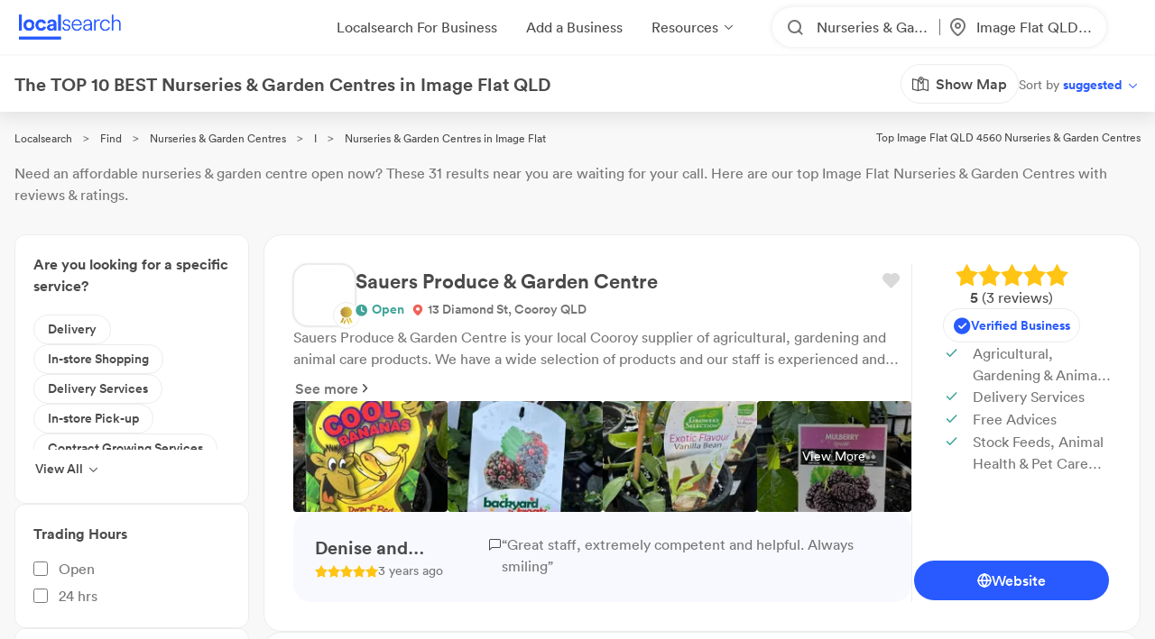

--- FILE ---
content_type: text/html; charset=utf-8
request_url: https://www.localsearch.com.au/find/nurseries-garden-centres/image-flat-qld
body_size: 880592
content:
<!doctype html>
<html lang="en">
  <head>
    <meta charset="utf-8">
    <meta name="viewport" content="width=device-width initial-scale=1 maximum-scale=1 user-scalable=no viewport-fit=cover shrink-to-fit=no interactive-widget=resizes-content">

    <meta http-equiv="X-UA-Compatible" content="IE=edge">
    <meta name="referrer" content="origin-when-cross-origin">
    
        

          <script>
            document.addEventListener("DOMContentLoaded", function() {
              
    var link = document.createElement("link");
    link.rel = "stylesheet";
    link.href = "https://d1azc1qln24ryf.cloudfront.net/232497/LSOnline/style-cf.css?cg25f9";
    document.head.appendChild(link);
  
              
    var link = document.createElement("link");
    link.rel = "stylesheet";
    link.href = "https://cdn.icomoon.io/232497/LSDesignSystem/style.css?pv7pml";
    document.head.appendChild(link);
  
            });
          </script>

          <title data-rh="true">10 BEST Nurseries &amp; Garden Centres in Image Flat QLD 4560 | Localsearch</title>
          <meta data-rh="true" name="mobile-web-app-capable" content="yes"/><meta data-rh="true" name="application-name" content="Localsearch"/><meta data-rh="true" name="apple-mobile-web-app-capable" content="yes"/><meta data-rh="true" name="theme-color" content="#fff"/><meta data-rh="true" name="apple-mobile-web-app-capable" content="yes"/><meta data-rh="true" name="apple-mobile-web-app-status-bar-style" content="black-translucent"/><meta data-rh="true" name="apple-mobile-web-app-title" content="Localsearch"/><meta data-rh="true" name="msapplication-TileColor" content="#fff"/><meta data-rh="true" name="msapplication-TileImage" content="/public/assets/favicons/mstile-144x144.png"/><meta data-rh="true" name="msapplication-config" content="/public/assets/favicons/browserconfig.xml"/><meta data-rh="true" property="og:locale" content="en_AU"/><meta data-rh="true" property="og:site_name" content="Localsearch"/><meta data-rh="true" property="og:type" content="website"/><meta data-rh="true" name="twitter:site" content="@LocalsearchAU"/><meta data-rh="true" name="twitter:creator" content="@LocalsearchAU"/><meta data-rh="true" name="twitter:card" content="summary_large_image"/><meta data-rh="true" property="og:title" content="10 BEST Nurseries &amp; Garden Centres in Image Flat QLD 4560 | Localsearch"/><meta data-rh="true" name="twitter:title" content="10 BEST Nurseries &amp; Garden Centres in Image Flat QLD 4560 | Localsearch"/><meta data-rh="true" name="description" content="31 of the best Nurseries &amp; Garden Centres in Image Flat QLD! Read the 74+ reviews, find payment options, send enquiries and so much more on Localsearch."/><meta data-rh="true" property="og:description" content="31 of the best Nurseries &amp; Garden Centres in Image Flat QLD! Read the 74+ reviews, find payment options, send enquiries and so much more on Localsearch."/><meta data-rh="true" name="twitter:description" content="31 of the best Nurseries &amp; Garden Centres in Image Flat QLD! Read the 74+ reviews, find payment options, send enquiries and so much more on Localsearch."/><meta data-rh="true" property="og:image" content="https://www.localsearch.com.au/public/assets/images/localsearch/localsearchWithBackground.jpg"/><meta data-rh="true" name="twitter:image" content="https://www.localsearch.com.au/public/assets/images/localsearch/localsearchWithBackground.jpg"/><meta data-rh="true" property="og:url" content="https://www.localsearch.com.au/find/nurseries-garden-centres/image-flat-qld"/><meta data-rh="true" name="twitter:url" content="https://www.localsearch.com.au/find/nurseries-garden-centres/image-flat-qld"/><meta data-rh="true" name="robots" content="index, follow"/>
          <link data-rh="true" rel="manifest" href="/public/assets/favicons/manifest.json"/><link data-rh="true" rel="shortcut icon" href="/public/assets/favicons/favicon.ico"/><link data-rh="true" rel="icon" type="image/png" sizes="16x16" href="/public/assets/favicons/favicon-16x16.png"/><link data-rh="true" rel="icon" type="image/png" sizes="32x32" href="/public/assets/favicons/favicon-32x32.png"/><link data-rh="true" rel="apple-touch-icon" sizes="57x57" href="/public/assets/favicons/apple-touch-icon-57x57.png"/><link data-rh="true" rel="apple-touch-icon" sizes="60x60" href="/public/assets/favicons/apple-touch-icon-60x60.png"/><link data-rh="true" rel="apple-touch-icon" sizes="72x72" href="/public/assets/favicons/apple-touch-icon-72x72.png"/><link data-rh="true" rel="apple-touch-icon" sizes="76x76" href="/public/assets/favicons/apple-touch-icon-76x76.png"/><link data-rh="true" rel="apple-touch-icon" sizes="114x114" href="/public/assets/favicons/apple-touch-icon-114x114.png"/><link data-rh="true" rel="apple-touch-icon" sizes="120x120" href="/public/assets/favicons/apple-touch-icon-120x120.png"/><link data-rh="true" rel="apple-touch-icon" sizes="144x144" href="/public/assets/favicons/apple-touch-icon-144x144.png"/><link data-rh="true" rel="apple-touch-icon" sizes="152x152" href="/public/assets/favicons/apple-touch-icon-152x152.png"/><link data-rh="true" rel="apple-touch-icon" sizes="167x167" href="/public/assets/favicons/apple-touch-icon-167x167.png"/><link data-rh="true" rel="apple-touch-icon" sizes="180x180" href="/public/assets/favicons/apple-touch-icon-180x180.png"/><link data-rh="true" rel="apple-touch-icon" sizes="1024x1024" href="/public/assets/favicons/apple-touch-icon-1024x1024.png"/><link data-rh="true" rel="apple-touch-startup-image" media="(device-width: 320px) and (device-height: 568px) and (-webkit-device-pixel-ratio: 2) and (orientation: portrait)" href="/public/assets/favicons/apple-touch-startup-image-640x1136.png"/><link data-rh="true" rel="apple-touch-startup-image" media="(device-width: 375px) and (device-height: 667px) and (-webkit-device-pixel-ratio: 2) and (orientation: portrait)" href="/public/assets/favicons/apple-touch-startup-image-750x1334.png"/><link data-rh="true" rel="apple-touch-startup-image" media="(device-width: 414px) and (device-height: 896px) and (-webkit-device-pixel-ratio: 2) and (orientation: portrait)" href="/public/assets/favicons/apple-touch-startup-image-828x1792.png"/><link data-rh="true" rel="apple-touch-startup-image" media="(device-width: 375px) and (device-height: 812px) and (-webkit-device-pixel-ratio: 3) and (orientation: portrait)" href="/public/assets/favicons/apple-touch-startup-image-1125x2436.png"/><link data-rh="true" rel="apple-touch-startup-image" media="(device-width: 414px) and (device-height: 736px) and (-webkit-device-pixel-ratio: 3) and (orientation: portrait)" href="/public/assets/favicons/apple-touch-startup-image-1242x2208.png"/><link data-rh="true" rel="apple-touch-startup-image" media="(device-width: 414px) and (device-height: 896px) and (-webkit-device-pixel-ratio: 3) and (orientation: portrait)" href="/public/assets/favicons/apple-touch-startup-image-1242x2688.png"/><link data-rh="true" rel="apple-touch-startup-image" media="(device-width: 768px) and (device-height: 1024px) and (-webkit-device-pixel-ratio: 2) and (orientation: portrait)" href="/public/assets/favicons/apple-touch-startup-image-1536x2048.png"/><link data-rh="true" rel="apple-touch-startup-image" media="(device-width: 834px) and (device-height: 1112px) and (-webkit-device-pixel-ratio: 2) and (orientation: portrait)" href="/public/assets/favicons/apple-touch-startup-image-1668x2224.png"/><link data-rh="true" rel="apple-touch-startup-image" media="(device-width: 834px) and (device-height: 1194px) and (-webkit-device-pixel-ratio: 2) and (orientation: portrait)" href="/public/assets/favicons/apple-touch-startup-image-1668x2388.png"/><link data-rh="true" rel="apple-touch-startup-image" media="(device-width: 1024px) and (device-height: 1366px) and (-webkit-device-pixel-ratio: 2) and (orientation: portrait)" href="/public/assets/favicons/apple-touch-startup-image-2048x2732.png"/><link data-rh="true" rel="apple-touch-startup-image" media="(device-width: 810px) and (device-height: 1080px) and (-webkit-device-pixel-ratio: 2) and (orientation: portrait)" href="/public/assets/favicons/apple-touch-startup-image-1620x2160.png"/><link data-rh="true" rel="apple-touch-startup-image" media="(device-width: 320px) and (device-height: 568px) and (-webkit-device-pixel-ratio: 2) and (orientation: landscape)" href="/public/assets/favicons/apple-touch-startup-image-1136x640.png"/><link data-rh="true" rel="apple-touch-startup-image" media="(device-width: 375px) and (device-height: 667px) and (-webkit-device-pixel-ratio: 2) and (orientation: landscape)" href="/public/assets/favicons/apple-touch-startup-image-1334x750.png"/><link data-rh="true" rel="apple-touch-startup-image" media="(device-width: 414px) and (device-height: 896px) and (-webkit-device-pixel-ratio: 2) and (orientation: landscape)" href="/public/assets/favicons/apple-touch-startup-image-1792x828.png"/><link data-rh="true" rel="apple-touch-startup-image" media="(device-width: 375px) and (device-height: 812px) and (-webkit-device-pixel-ratio: 3) and (orientation: landscape)" href="/public/assets/favicons/apple-touch-startup-image-2436x1125.png"/><link data-rh="true" rel="apple-touch-startup-image" media="(device-width: 414px) and (device-height: 736px) and (-webkit-device-pixel-ratio: 3) and (orientation: landscape)" href="/public/assets/favicons/apple-touch-startup-image-2208x1242.png"/><link data-rh="true" rel="apple-touch-startup-image" media="(device-width: 414px) and (device-height: 896px) and (-webkit-device-pixel-ratio: 3) and (orientation: landscape)" href="/public/assets/favicons/apple-touch-startup-image-2688x1242.png"/><link data-rh="true" rel="apple-touch-startup-image" media="(device-width: 768px) and (device-height: 1024px) and (-webkit-device-pixel-ratio: 2) and (orientation: landscape)" href="/public/assets/favicons/apple-touch-startup-image-2048x1536.png"/><link data-rh="true" rel="apple-touch-startup-image" media="(device-width: 834px) and (device-height: 1112px) and (-webkit-device-pixel-ratio: 2) and (orientation: landscape)" href="/public/assets/favicons/apple-touch-startup-image-2224x1668.png"/><link data-rh="true" rel="apple-touch-startup-image" media="(device-width: 834px) and (device-height: 1194px) and (-webkit-device-pixel-ratio: 2) and (orientation: landscape)" href="/public/assets/favicons/apple-touch-startup-image-2388x1668.png"/><link data-rh="true" rel="apple-touch-startup-image" media="(device-width: 1024px) and (device-height: 1366px) and (-webkit-device-pixel-ratio: 2) and (orientation: landscape)" href="/public/assets/favicons/apple-touch-startup-image-2732x2048.png"/><link data-rh="true" rel="apple-touch-startup-image" media="(device-width: 810px) and (device-height: 1080px) and (-webkit-device-pixel-ratio: 2) and (orientation: landscape)" href="/public/assets/favicons/apple-touch-startup-image-2160x1620.png"/><link data-rh="true" rel="canonical" href="https://www.localsearch.com.au/find/nurseries-garden-centres/image-flat-qld"/>
          <script data-rh="true" type="application/ld+json">{"@context":"http://schema.org","@type":"LocalBusiness","name":"Sauers Produce & Garden Centre","image":"https://ls-asset-service.s3.ap-southeast-2.amazonaws.com/cm3pfjvwz000008kzalxjg8w5/nc46s3my61cjr27y53h7bj8m","url":"https://www.localsearch.com.au/profile/sauers-produce-garden-centre/cooroy-qld/rp48","address":{"@type":"PostalAddress","streetAddress":"13 Diamond St","addressLocality":"Cooroy","addressRegion":"QLD","postalCode":"4563"}}</script><script data-rh="true" type="application/ld+json">{"@context":"http://schema.org","@type":"LocalBusiness","name":"Care Transplanters & Hinterland Trees Advanced Wholesale Nursey","image":"https://s3.ap-southeast-2.amazonaws.com/ls-asset-service/cl1k2eodw000709mlfr464bb8/cltrz6lpj000a08jm935gfpq2","url":"https://www.localsearch.com.au/profile/care-transplanters/west-woombye-qld/85O1","address":{"@type":"PostalAddress","streetAddress":"55a Old Palmwoods Rd","addressLocality":"West Woombye","addressRegion":"QLD","postalCode":"4559"},"telephone":"0417 71 2220"}</script><script data-rh="true" type="application/ld+json">{"@context":"http://schema.org","@type":"LocalBusiness","name":"Maleny Hardware & Rural Supplies","image":"https://s3.ap-southeast-2.amazonaws.com/ls-asset-service/ckigs16mz00bc07lbgqrx4g2s/ckigs16mz00bd07lb005rh0qz","url":"https://www.localsearch.com.au/profile/maleny-hardware-rural-supplies/maleny-qld/yOuT","address":{"@type":"PostalAddress","streetAddress":"31 Coral St","addressLocality":"Maleny","addressRegion":"QLD","postalCode":"4552"},"telephone":"07 5494 2302"}</script><script data-rh="true" type="application/ld+json">{"@context":"http://schema.org","@type":"LocalBusiness","name":"Natives 'R' Us Nursery","image":"https://s3.ap-southeast-2.amazonaws.com/ls-asset-service/ckh01tv0g000407mfggyt8m8m/clb1jph8e002008ms68sodb0e","url":"https://www.localsearch.com.au/profile/natives-r-us-nursery/traveston-qld/3CI7","address":{"@type":"PostalAddress","streetAddress":"97 Thomason Rd","addressLocality":"Traveston","addressRegion":"QLD","postalCode":"4570"},"telephone":"07 5485 1800"}</script><script data-rh="true" type="application/ld+json">{"@context":"http://schema.org","@type":"LocalBusiness","name":"Forest Blooms","image":"https://www.localsearch.com.au/public/assets/images/localsearch/placeholderLogo.png","url":"https://www.localsearch.com.au/profile/forest-blooms/kureelpa-qld/jZzZ","address":{"@type":"PostalAddress","streetAddress":"92 Kureelpa Falls Rd","addressLocality":"Kureelpa","addressRegion":"QLD","postalCode":"4560"},"telephone":"0412 83 2723"}</script><script data-rh="true" type="application/ld+json">{"@context":"http://schema.org","@type":"LocalBusiness","name":"Forest Blooms Nursery","image":"https://www.localsearch.com.au/public/assets/images/localsearch/placeholderLogo.png","url":"https://www.localsearch.com.au/profile/forest-blooms-nursery/kureelpa-qld/asOI","address":{"@type":"PostalAddress","streetAddress":"92 Kureelpa Falls Rd","addressLocality":"Kureelpa","addressRegion":"QLD","postalCode":"4560"},"telephone":"0413 48 0678"}</script><script data-rh="true" type="application/ld+json">{"@context":"http://schema.org","@type":"LocalBusiness","name":"DRT Recycling","image":"https://www.localsearch.com.au/public/assets/images/localsearch/placeholderLogo.png","url":"https://www.localsearch.com.au/profile/drt-recycling/clt85nw0v000y08jphkfzhvmr","address":{"@type":"PostalAddress","streetAddress":"100 Cordwell Rd","addressLocality":"Yandina","addressRegion":"QLD","postalCode":"4561"},"telephone":"0419 21 7445"}</script><script data-rh="true" type="application/ld+json">{"@context":"http://schema.org","@type":"LocalBusiness","name":"Heatonsferns Nursery","image":"https://www.localsearch.com.au/public/assets/images/localsearch/placeholderLogo.png","url":"https://www.localsearch.com.au/profile/heatonsferns-nursery/nambour-qld/vFrK","address":{"@type":"PostalAddress","streetAddress":"172 Burnside Rd","addressLocality":"Nambour","addressRegion":"QLD","postalCode":"4560"},"telephone":"07 5441 1574"}</script><script data-rh="true" type="application/ld+json">{"@context":"http://schema.org","@type":"LocalBusiness","name":"Kiamba Valley Nursery","image":"https://s3.ap-southeast-2.amazonaws.com/ls-asset-service/clhy587sy000b08mihmzh84su/clln7kprh000a08mk1hp3dnyd","url":"https://www.localsearch.com.au/profile/kiamba-valley-nursery/kiamba-qld/Lasm","address":{"@type":"PostalAddress","streetAddress":"118 Kiamba Road","addressLocality":"Kiamba","addressRegion":"QLD","postalCode":"4560"},"telephone":"0410 62 6750"}</script><script data-rh="true" type="application/ld+json">{"@context":"http://schema.org","@type":"LocalBusiness","name":"Yandina Mower Service","image":"https://s3.ap-southeast-2.amazonaws.com/ls-asset-service/clhy407qa000808mp0dbagczl/cllgg2dhz000108la0pnt6hwx","url":"https://www.localsearch.com.au/profile/yandina-mower-service/yandina-qld/kM6e","address":{"@type":"PostalAddress","addressLocality":"Yandina","addressRegion":"QLD","postalCode":"4561"},"telephone":"07 5472 8843"}</script><script data-rh="true" type="application/ld+json">{"@context":"http://schema.org","@type":"LocalBusiness","name":"Fernland","image":"https://www.localsearch.com.au/public/assets/images/localsearch/placeholderLogo.png","url":"https://www.localsearch.com.au/profile/fernland/yandina-qld/8uxf","address":{"@type":"PostalAddress","streetAddress":"31-35 Paulger Flat Rd","addressLocality":"Yandina","addressRegion":"QLD","postalCode":"4561"},"telephone":"1800 67 2794"}</script><script data-rh="true" type="application/ld+json">{"@context":"http://schema.org","@type":"LocalBusiness","name":"The Garden Superstore","image":"https://www.localsearch.com.au/public/assets/images/localsearch/placeholderLogo.png","url":"https://www.localsearch.com.au/profile/the-garden-superstore/yandina-qld/FPzU","address":{"@type":"PostalAddress","streetAddress":"31-35 Paulger Flat Rd","addressLocality":"Yandina","addressRegion":"QLD","postalCode":"4561"},"telephone":"1800 67 0790"}</script><script data-rh="true" type="application/ld+json">{"@context":"http://schema.org","@type":"LocalBusiness","name":"All Rare Herbs","image":"https://www.localsearch.com.au/public/assets/images/localsearch/placeholderLogo.png","url":"https://www.localsearch.com.au/profile/all-rare-herbs/mapleton-qld/4QYV","address":{"@type":"PostalAddress","streetAddress":"Post Office Rd","addressLocality":"Mapleton","addressRegion":"QLD","postalCode":"4560"},"telephone":"07 5446 9243"}</script><script data-rh="true" type="application/ld+json">{"@context":"http://schema.org","@type":"LocalBusiness","name":"Australian Plant Specialists","image":"https://ls-asset-service.s3.ap-southeast-2.amazonaws.com/clhy587sy000b08mihmzh84su/m0fekfvtle2gkt95po29lo00","url":"https://www.localsearch.com.au/profile/australian-plant-specialists/woombye-qld/74BF","address":{"@type":"PostalAddress","streetAddress":"158 Old Palmwoods Rd","addressLocality":"Woombye","addressRegion":"QLD","postalCode":"4559"},"telephone":"07 5442 3045"}</script><script data-rh="true" type="application/ld+json">{"@context":"http://schema.org","@type":"LocalBusiness","name":"Fairhill Native Plants Retail","image":"https://asset-api-dynamic.localsearch.cloud/25/GRCL/DBFA4A4660C54590A2C7C555AD213125_v1.png","url":"https://www.localsearch.com.au/profile/fairhill-native-plants-retail/yandina-qld/Rhns","address":{"@type":"PostalAddress","streetAddress":"114-132 Fairhill Rd","addressLocality":"Yandina","addressRegion":"QLD","postalCode":"4561"},"telephone":"07 5446 7088"}</script><script data-rh="true" type="application/ld+json">{"@context":"http://schema.org","@type":"LocalBusiness","name":"Ron's Rare Palms and Cycads","image":"https://www.localsearch.com.au/public/assets/images/localsearch/placeholderLogo.png","url":"https://www.localsearch.com.au/profile/ron-s-rare-palms-and-cycads/yandina-qld/puxZ","address":{"@type":"PostalAddress","streetAddress":"404 Browns Creek Rd","addressLocality":"Yandina","addressRegion":"QLD","postalCode":"4561"},"telephone":"0432 31 4934"}</script><script data-rh="true" type="application/ld+json">{"@context":"http://schema.org","@type":"LocalBusiness","name":"Rosemount Nursery","image":"https://s3.ap-southeast-2.amazonaws.com/ls-asset-service/ck9xs8fmz000407lcddbvh6ol/ck9xs8fmz000507lc8rkk2ttq","url":"https://www.localsearch.com.au/profile/rosemount-nursery/rosemount-qld/wITC","address":{"@type":"PostalAddress","streetAddress":"418 Petrie Creek Rd","addressLocality":"Rosemount","addressRegion":"QLD","postalCode":"4560"},"telephone":"07 5448 4490"}</script><script data-rh="true" type="application/ld+json">{"@context":"http://schema.org","@type":"LocalBusiness","name":"The Range Landscaping Supplies","image":"https://s3.ap-southeast-2.amazonaws.com/ls-asset-service/ckrwpyeyx000009l263v3d9n1/ckrwpyeyx000109l2do24ecem","url":"https://www.localsearch.com.au/profile/the-range-landscaping-supplies/mapleton-qld/uzca","address":{"@type":"PostalAddress","streetAddress":"119 Delicia Rd","addressLocality":"Mapleton","addressRegion":"QLD","postalCode":"4560"},"telephone":"07 5478 6621"}</script><script data-rh="true" type="application/ld+json">{"@context":"http://schema.org","@type":"LocalBusiness","name":"KW Automation","image":"https://s3.ap-southeast-2.amazonaws.com/ls-asset-service/clt3g48hl000108jk5r3bgqm4/clt3qo1cd001308jr0u8i7bql","url":"https://www.localsearch.com.au/profile/kw-automation/palmwoods-qld/VMuy","address":{"@type":"PostalAddress","streetAddress":"158 Old Bowling Green Rd","addressLocality":"Palmwoods","addressRegion":"QLD","postalCode":"4555"},"telephone":"07 5445 9549"}</script><script data-rh="true" type="application/ld+json">{"@context":"http://schema.org","@type":"LocalBusiness","name":"Big Leaf Wholesale Nurseries","image":"https://ls-asset-service.s3.ap-southeast-2.amazonaws.com/clhy5ciih000c08mpaljwcq7h/uzrxbp2f43zc0l2nxlpuiq3n","url":"https://www.localsearch.com.au/profile/big-leaf-nursery/north-arm-qld/EzlH","address":{"@type":"PostalAddress","streetAddress":"60 Gold Creek Rd","addressLocality":"North Arm","addressRegion":"QLD","postalCode":"4561"},"telephone":"07 5319 1203"}</script><script data-rh="true" type="application/ld+json">{"@context":"http://schema.org","@type":"LocalBusiness","name":"Plants of Palmwoods","image":"https://asset-api-dynamic.localsearch.cloud/A6/GRCL/9A25FA65DCCF457896878C9025A4CFA6_v1.png","url":"https://www.localsearch.com.au/profile/plants-of-palmwoods/landers-shoot-qld/eQBh","address":{"@type":"PostalAddress","addressLocality":"Landers Shoot","addressRegion":"QLD","postalCode":"4555"},"telephone":"0448 28 1508"}</script><script data-rh="true" type="application/ld+json">{"@context":"http://schema.org","@type":"LocalBusiness","name":"Jax and Rose Bonsai","image":"https://ls-asset-service.s3.ap-southeast-2.amazonaws.com/clilc4368000808jm5wtpadhv/iy3bgesevdpj5giwxp1tfikz","url":"https://www.localsearch.com.au/profile/jax-and-rose-bonsai/clild234z000d08mmgk757dnh","address":{"@type":"PostalAddress","addressLocality":"Pacific Paradise","addressRegion":"QLD","postalCode":"4564"},"telephone":"0427 43 9090"}</script><script data-rh="true" type="application/ld+json">{"@context":"http://schema.org","@type":"LocalBusiness","name":"Plant Connections","image":"https://asset-api-dynamic.localsearch.cloud/0F/GRCL/B613AD5A74D549A788C00AE1F21C910F_v1.png","url":"https://www.localsearch.com.au/profile/plant-connections/chevallum-qld/dSNp","address":{"@type":"PostalAddress","streetAddress":"30 Dickson Rd","addressLocality":"Chevallum","addressRegion":"QLD","postalCode":"4555"},"telephone":"07 5445 9875"}</script><script data-rh="true" type="application/ld+json">{"@context":"http://schema.org","@type":"LocalBusiness","name":"Bamboo Australia","image":"https://s3.ap-southeast-2.amazonaws.com/ls-asset-service/cl61p4l84000609mk96ax4qc0/clh73dzly000l08lab4v6auo1","url":"https://www.localsearch.com.au/profile/bamboo-australia-pty-ltd/belli-park-qld/ZYIR","address":{"@type":"PostalAddress","streetAddress":"1171 Eumundi Kenilworth Rd","addressLocality":"Belli Park","addressRegion":"QLD","postalCode":"4562"},"telephone":"07 5447 0299"}</script><script data-rh="true" type="application/ld+json">{"@context":"http://schema.org","@type":"LocalBusiness","name":"Eumundi Roses","image":"https://ls-asset-service.s3.ap-southeast-2.amazonaws.com/clq5tnuh2000608l5d727093d/wypjlifa91rwkfdaaf7f6szw","url":"https://www.localsearch.com.au/profile/eumundi-roses/eumundi-qld/p7Tg","address":{"@type":"PostalAddress","streetAddress":"79 Don Napier Rd","addressLocality":"Eumundi","addressRegion":"QLD","postalCode":"4562"},"telephone":"0402 05 2558"}</script><script data-rh="true" type="application/ld+json">{"@context":"http://schema.org","@type":"LocalBusiness","name":"Palmwood Tropicals","image":"https://www.localsearch.com.au/public/assets/images/localsearch/placeholderLogo.png","url":"https://www.localsearch.com.au/profile/palmwood-tropicals/obi-obi-qld/6CF2","address":{"@type":"PostalAddress","streetAddress":"Ferndale 708 Obi Obi Rd","addressLocality":"Obi Obi","addressRegion":"QLD","postalCode":"4574"},"telephone":"07 5446 9144"}</script><script data-rh="true" type="application/ld+json">{"@context":"http://schema.org","@type":"LocalBusiness","name":"Buderim Landscape Centre","image":"https://asset-api-dynamic.localsearch.cloud/78/GRCL/3CE371E7B3094745B2351916ABAF1B78_v1.png","url":"https://www.localsearch.com.au/profile/buderim-landscape-centre/tanawha-qld/U2br","address":{"@type":"PostalAddress","streetAddress":"168-182 Crosby Hill Rd","addressLocality":"Tanawha","addressRegion":"QLD","postalCode":"4556"},"telephone":"07 5445 2173"}</script><script data-rh="true" type="application/ld+json">{"@context":"http://schema.org","@type":"LocalBusiness","name":"Manawee Garden Centre & Gift Shop","image":"https://www.localsearch.com.au/public/assets/images/localsearch/placeholderLogo.png","url":"https://www.localsearch.com.au/profile/manawee-garden-centre-gift-shop/buderim-qld/BLEc","address":{"@type":"PostalAddress","streetAddress":"18 Gloucester Rd","addressLocality":"Buderim","addressRegion":"QLD","postalCode":"4556"},"telephone":"07 5445 2406"}</script><script data-rh="true" type="application/ld+json">{"@context":"http://schema.org","@type":"LocalBusiness","name":"Plants Direct Queensland","image":"https://www.localsearch.com.au/public/assets/images/localsearch/placeholderLogo.png","url":"https://www.localsearch.com.au/profile/plants-direct-queensland/verrierdale-qld/CEBi","address":{"@type":"PostalAddress","streetAddress":"147 Dean Rd","addressLocality":"Verrierdale","addressRegion":"QLD","postalCode":"4562"},"telephone":"07 5449 1909"}</script><script data-rh="true" type="application/ld+json">{"@context":"http://schema.org","@type":"LocalBusiness","name":"Florabundance Wholesale Nursery","image":"https://www.localsearch.com.au/public/assets/images/localsearch/placeholderLogo.png","url":"https://www.localsearch.com.au/profile/florabundance-wholesale-nursery/verrierdale-qld/crxp","address":{"@type":"PostalAddress","streetAddress":"Lot 2 2 Verrierdale Rd","addressLocality":"Verrierdale","addressRegion":"QLD","postalCode":"4562"},"telephone":"07 5449 1767"}</script><script data-rh="true" type="application/ld+json">{"@context":"http://schema.org","@type":"LocalBusiness","name":"Qpalms & Cycads","image":"https://www.localsearch.com.au/public/assets/images/localsearch/placeholderLogo.png","url":"https://www.localsearch.com.au/profile/qpalms-cycads/buderim-qld/OgRA","address":{"@type":"PostalAddress","streetAddress":"148 King St","addressLocality":"Buderim","addressRegion":"QLD","postalCode":"4556"},"telephone":"0422 71 3653"}</script><script data-rh="true" type="application/ld+json">{"@context":"http://schema.org","@type":"Product","name":"Nurseries & Garden Centres Image Flat QLD","description":"Image Flat QLD 4560","image":"https://www.localsearch.com.au/public/assets/images/localsearch/placeholderLogo.png","brand":{"@type":"Brand","name":"Localsearch"},"aggregateRating":{"@type":"AggregateRating","reviewCount":74,"ratingValue":4.3,"worstRating":1,"bestRating":5},"reviews":[{"@type":"Review","author":{"@type":"Person","name":"Sue Schafer"},"datePublished":"2021-03-12","description":"Great service and friendly staff. Always happy to help. Thank you.","name":"Review for Buderim Landscape Centre","reviewRating":{"@type":"Rating","ratingValue":5}},{"@type":"Review","author":{"@type":"Person","name":"Rosemary Grundy"},"datePublished":"2023-06-27","description":"Amazing place. Even if you’re not looking to buy anything, it’s beautiful and well worth a visit.","name":"Review for Ron's Rare Palms and Cycads","reviewRating":{"@type":"Rating","ratingValue":5}},{"@type":"Review","author":{"@type":"Person","name":"Tina Cooper "},"datePublished":"2021-02-13","description":"Fantastic nursery, good healthy plants. This nursery is extremely popular and busy, but the staff are on the ball with help in choice, customer service also loading your goodies!\nOne big plus is the huge pot and features Selection they have in stock, including everything a gardener Needs. Photo of some of the gardens I have created Using mostly Rosemount Nursery.","name":"Review for Rosemount Nursery","reviewRating":{"@type":"Rating","ratingValue":5}},{"@type":"Review","author":{"@type":"Person","name":"Denise and Annmarie Faulkner"},"datePublished":"2022-07-24","description":"Great staff, extremely competent and helpful. Always smiling","name":"Review for Sauers Produce & Garden Centre","reviewRating":{"@type":"Rating","ratingValue":5}},{"@type":"Review","author":{"@type":"Person","name":"Rebecca Boehme"},"datePublished":"2021-11-13","description":"After reading some poor reviews, I was very reluctant to order a plant through this supplier. However, I couldn't find the plant I was looking for anywhere else so went ahead and ordered thinking if it arrives half dead I will simply nurse it back to health. However I was pleasantly surprised, my plant was sent out on a Monday and I received it healthy before the end of the week, it was very well packaged and has gone in nicely. Thank you All Rare Herbs.","name":"Review for All Rare Herbs","reviewRating":{"@type":"Rating","ratingValue":5}}]}</script><script data-rh="true" type="application/ld+json">{"@context":"https://schema.org","@type":"BreadcrumbList","itemListElement":[{"@type":"ListItem","position":1,"name":"Localsearch","item":"https://www.localsearch.com.au/"},{"@type":"ListItem","position":2,"name":"Find","item":"https://www.localsearch.com.au/find"},{"@type":"ListItem","position":3,"name":"Nurseries & Garden Centres Near Me","item":"https://www.localsearch.com.au/find/nurseries-garden-centres"},{"@type":"ListItem","position":4,"name":"I","item":"https://www.localsearch.com.au/find/nurseries-garden-centres/i"},{"@type":"ListItem","position":5,"name":"Nurseries & Garden Centres Image Flat"}]}</script><script data-rh="true" defer="true" src="https://cdn.optimizely.com/js/26419890619.js"></script>
          <style data-styled="true" data-styled-version="5.3.11">.cLlDJB{-webkit-text-decoration:none;text-decoration:none;cursor:pointer;color:#2962ff;max-width:100%;}/*!sc*/
.fZHMhH{-webkit-text-decoration:none;text-decoration:none;cursor:pointer;color:#2962ff;}/*!sc*/
.fLaKHP{-webkit-text-decoration:none;text-decoration:none;cursor:pointer;color:#2962ff;color:#4a4a4a;font-size:12px;}/*!sc*/
.fLaKHP:hover{color:#285aff;cursor:pointer;}/*!sc*/
.fZmTfs{-webkit-text-decoration:none;text-decoration:none;cursor:pointer;color:#2962ff;color:#4a4a4a;font-size:12px;}/*!sc*/
.fZmTfs:hover{color:#4a4a4a;cursor:default;}/*!sc*/
.fXEEqF{-webkit-text-decoration:none;text-decoration:none;cursor:pointer;color:#2962ff;pointer-events:undefined;}/*!sc*/
.izPqhG{-webkit-text-decoration:none;text-decoration:none;cursor:pointer;color:#2962ff;max-width:-webkit-fit-content;max-width:-moz-fit-content;max-width:fit-content;}/*!sc*/
.AVEW{-webkit-text-decoration:none;text-decoration:none;cursor:pointer;color:#2962ff;max-width:100%;min-width:-webkit-fit-content;min-width:-moz-fit-content;min-width:fit-content;}/*!sc*/
.eZOVcR{-webkit-text-decoration:none;text-decoration:none;cursor:pointer;color:#2962ff;max-width:100%;gap:xxs;}/*!sc*/
.iIergj{-webkit-text-decoration:none;text-decoration:none;cursor:pointer;color:#2962ff;-webkit-flex-direction:row;-ms-flex-direction:row;flex-direction:row;gap:xxs;position:relative;}/*!sc*/
.bhMvEm{-webkit-text-decoration:none;text-decoration:none;cursor:pointer;color:#2962ff;max-width:100%;width:100%;}/*!sc*/
.eWuUZZ{-webkit-text-decoration:none;text-decoration:none;cursor:pointer;color:#2962ff;pointer-events:none;}/*!sc*/
data-styled.g3[id="Anchor-sc-n6dour-0"]{content:"cLlDJB,fZHMhH,fLaKHP,fZmTfs,fXEEqF,izPqhG,AVEW,eZOVcR,iIergj,bhMvEm,eWuUZZ,"}/*!sc*/
.hTLfLJ{display:-webkit-box;display:-webkit-flex;display:-ms-flexbox;display:flex;-webkit-align-items:center;-webkit-box-align:center;-ms-flex-align:center;align-items:center;}/*!sc*/
.bfPaIY{display:-webkit-box;display:-webkit-flex;display:-ms-flexbox;display:flex;max-width:580px;text-align:center;margin-top:48px;}/*!sc*/
.jSfhzR{display:-webkit-box;display:-webkit-flex;display:-ms-flexbox;display:flex;-webkit-flex-direction:row;-ms-flex-direction:row;flex-direction:row;-webkit-box-pack:center;-webkit-justify-content:center;-ms-flex-pack:center;justify-content:center;}/*!sc*/
.dMXJQZ{padding:30px;width:100%;margin-top:50px;}/*!sc*/
.dWaYqA{display:-webkit-box;display:-webkit-flex;display:-ms-flexbox;display:flex;-webkit-flex-direction:row;-ms-flex-direction:row;flex-direction:row;-webkit-box-pack:justify;-webkit-justify-content:space-between;-ms-flex-pack:justify;justify-content:space-between;-webkit-align-items:flex-start;-webkit-box-align:flex-start;-ms-flex-align:flex-start;align-items:flex-start;}/*!sc*/
.hXTAbN{display:-webkit-box;display:-webkit-flex;display:-ms-flexbox;display:flex;}/*!sc*/
.eutHDF{display:-webkit-box;display:-webkit-flex;display:-ms-flexbox;display:flex;-webkit-flex-direction:row;-ms-flex-direction:row;flex-direction:row;-webkit-align-items:baseline;-webkit-box-align:baseline;-ms-flex-align:baseline;align-items:baseline;}/*!sc*/
.fmYXeh{display:-webkit-box;display:-webkit-flex;display:-ms-flexbox;display:flex;-webkit-flex-direction:row;-ms-flex-direction:row;flex-direction:row;padding-top:24px;padding-bottom:24px;-webkit-align-items:center;-webkit-box-align:center;-ms-flex-align:center;align-items:center;-webkit-box-pack:center;-webkit-justify-content:center;-ms-flex-pack:center;justify-content:center;margin-top:1em;}/*!sc*/
.fQHXFt{display:-webkit-box;display:-webkit-flex;display:-ms-flexbox;display:flex;-webkit-flex-direction:row;-ms-flex-direction:row;flex-direction:row;}/*!sc*/
.daZgvP{position:relative;display:inline-block;}/*!sc*/
.cwyfIr{display:-webkit-box;display:-webkit-flex;display:-ms-flexbox;display:flex;-webkit-align-items:flex-start;-webkit-box-align:flex-start;-ms-flex-align:flex-start;align-items:flex-start;-webkit-box-pack:justify;-webkit-justify-content:space-between;-ms-flex-pack:justify;justify-content:space-between;gap:0;}/*!sc*/
.jybJlc{-webkit-flex:1 1 auto;-ms-flex:1 1 auto;flex:1 1 auto;}/*!sc*/
.cYafmc{display:-webkit-box;display:-webkit-flex;display:-ms-flexbox;display:flex;padding-top:16px;}/*!sc*/
.iKalxx{display:-webkit-box;display:-webkit-flex;display:-ms-flexbox;display:flex;padding-top:24px;padding-bottom:24px;-webkit-align-items:center;-webkit-box-align:center;-ms-flex-align:center;align-items:center;-webkit-box-pack:center;-webkit-justify-content:center;-ms-flex-pack:center;justify-content:center;margin-top:1em;}/*!sc*/
.cFHVDc{padding:30px;width:100%;margin-top:0;}/*!sc*/
.iTxYcv{display:-webkit-box;display:-webkit-flex;display:-ms-flexbox;display:flex;padding-top:8px;}/*!sc*/
.eeWpdh{padding-top:12px;padding-bottom:12px;}/*!sc*/
.UrCsN{display:block;height:100%;}/*!sc*/
.hykLMz{-webkit-flex:0 0 100%;-ms-flex:0 0 100%;flex:0 0 100%;min-width:100%;}/*!sc*/
data-styled.g5[id="Container-sc-1g8msrl-0"]{content:"hTLfLJ,bfPaIY,jSfhzR,dMXJQZ,dWaYqA,hXTAbN,eutHDF,fmYXeh,fQHXFt,daZgvP,cwyfIr,jybJlc,cYafmc,iKalxx,cFHVDc,iTxYcv,eeWpdh,UrCsN,hykLMz,"}/*!sc*/
.ijytdF{background:0;border:0;padding:0;cursor:pointer;-webkit-appearance:none;-moz-appearance:none;appearance:none;-webkit-user-select:none;-moz-user-select:none;-ms-user-select:none;user-select:none;outline:none;width:auto;min-width:unset;border:false;}/*!sc*/
.kJKzOA{background:0;border:0;padding:0;cursor:pointer;-webkit-appearance:none;-moz-appearance:none;appearance:none;-webkit-user-select:none;-moz-user-select:none;-ms-user-select:none;user-select:none;outline:none;}/*!sc*/
data-styled.g9[id="EmptyButton__StyledButton-sc-1kh95cn-0"]{content:"ijytdF,kJKzOA,"}/*!sc*/
.fhnvAm{position:relative;display:inline-block;box-sizing:border-box;height:44px;width:100%;min-width:120px;border:none;padding-left:12px;padding-right:12px;font-size:16px;font-weight:600;border-radius:100px;white-space:nowrap;cursor:pointer;-webkit-appearance:none;-moz-appearance:none;appearance:none;-webkit-user-select:none;-moz-user-select:none;-ms-user-select:none;user-select:none;outline:none;text-overflow:ellipsis;overflow:hidden;color:#6D7478;font-family:Circular;width:auto;min-width:unset;border:false;}/*!sc*/
.fhnvAm:hover{box-shadow:1px 1px 2px 0 rgba(125,125,125,0.6);}/*!sc*/
.fhnvAm:active{box-shadow:none;}/*!sc*/
.fhnvAm[disabled]{background:#bbbbbb;border:none;}/*!sc*/
.fhnvAm[disabled]:hover{box-shadow:none;cursor:not-allowed;}/*!sc*/
data-styled.g10[id="Button__StyledButton-sc-f66zqt-0"]{content:"fhnvAm,"}/*!sc*/
.clyZKI{display:inline-block;-webkit-transform:translateY(2px);-ms-transform:translateY(2px);transform:translateY(2px);}/*!sc*/
.iyQRkZ{display:inline-block;}/*!sc*/
data-styled.g16[id="Icon-sc-1hzg5gi-0"]{content:"clyZKI,iyQRkZ,"}/*!sc*/
.ejwmme{line-height:1.4em;font-family:Circular;border-bottom:2px solid #ececec;padding-bottom:8px;}/*!sc*/
.dLYgVp{line-height:1.4em;font-family:Circular;}/*!sc*/
data-styled.g23[id="Text-sc-atjeef-0"]{content:"ejwmme,dLYgVp,"}/*!sc*/
.ixizUJ{-webkit-flex-direction:column;-ms-flex-direction:column;flex-direction:column;}/*!sc*/
.ldxlLd{-webkit-flex-direction:row;-ms-flex-direction:row;flex-direction:row;}/*!sc*/
data-styled.g71[id="sc-aXZVg"]{content:"ixizUJ,ldxlLd,"}/*!sc*/
.gyvGGm{cursor:pointer;background:rgba(255,255,255,0);border:0;padding:0;margin:0;-webkit-appearance:none;-moz-appearance:none;appearance:none;-webkit-appearance:none;-moz-appearance:none;-webkit-user-select:none;-moz-user-select:none;-ms-user-select:none;user-select:none;outline:none;-webkit-text-decoration:none;text-decoration:none;text-transform:none;font-family:inherit;font-size:inherit;font-weight:inherit;line-height:inherit;font-style:inherit;display:-webkit-inline-box;display:-webkit-inline-flex;display:-ms-inline-flexbox;display:inline-flex;-webkit-box-pack:center;-webkit-justify-content:center;-ms-flex-pack:center;justify-content:center;-webkit-align-items:center;-webkit-box-align:center;-ms-flex-align:center;align-items:center;height:-webkit-fit-content;height:-moz-fit-content;height:fit-content;cursor:pointer;margin-top:2rem;max-width:100%;}/*!sc*/
.gyvGGm:disabled{cursor:default;}/*!sc*/
.hyazxb{cursor:pointer;background:rgba(255,255,255,0);border:0;padding:0;margin:0;-webkit-appearance:none;-moz-appearance:none;appearance:none;-webkit-appearance:none;-moz-appearance:none;-webkit-user-select:none;-moz-user-select:none;-ms-user-select:none;user-select:none;outline:none;-webkit-text-decoration:none;text-decoration:none;text-transform:none;font-family:inherit;font-size:inherit;font-weight:inherit;line-height:inherit;font-style:inherit;display:-webkit-inline-box;display:-webkit-inline-flex;display:-ms-inline-flexbox;display:inline-flex;-webkit-box-pack:center;-webkit-justify-content:center;-ms-flex-pack:center;justify-content:center;-webkit-align-items:center;-webkit-box-align:center;-ms-flex-align:center;align-items:center;height:-webkit-fit-content;height:-moz-fit-content;height:fit-content;cursor:pointer;max-width:100%;}/*!sc*/
.hyazxb:disabled{cursor:default;}/*!sc*/
.dQYDON{cursor:pointer;background:rgba(255,255,255,0);border:0;padding:0;margin:0;-webkit-appearance:none;-moz-appearance:none;appearance:none;-webkit-appearance:none;-moz-appearance:none;-webkit-user-select:none;-moz-user-select:none;-ms-user-select:none;user-select:none;outline:none;-webkit-text-decoration:none;text-decoration:none;text-transform:none;font-family:inherit;font-size:inherit;font-weight:inherit;line-height:inherit;font-style:inherit;display:-webkit-inline-box;display:-webkit-inline-flex;display:-ms-inline-flexbox;display:inline-flex;-webkit-box-pack:center;-webkit-justify-content:center;-ms-flex-pack:center;justify-content:center;-webkit-align-items:center;-webkit-box-align:center;-ms-flex-align:center;align-items:center;height:-webkit-fit-content;height:-moz-fit-content;height:fit-content;cursor:pointer;}/*!sc*/
.dQYDON:disabled{cursor:default;}/*!sc*/
.kKNJiR{cursor:pointer;background:rgba(255,255,255,0);border:0;padding:0;margin:0;-webkit-appearance:none;-moz-appearance:none;appearance:none;-webkit-appearance:none;-moz-appearance:none;-webkit-user-select:none;-moz-user-select:none;-ms-user-select:none;user-select:none;outline:none;-webkit-text-decoration:none;text-decoration:none;text-transform:none;font-family:inherit;font-size:inherit;font-weight:inherit;line-height:inherit;font-style:inherit;display:-webkit-inline-box;display:-webkit-inline-flex;display:-ms-inline-flexbox;display:inline-flex;-webkit-box-pack:center;-webkit-justify-content:center;-ms-flex-pack:center;justify-content:center;-webkit-align-items:center;-webkit-box-align:center;-ms-flex-align:center;align-items:center;height:-webkit-fit-content;height:-moz-fit-content;height:fit-content;cursor:pointer;position:relative;}/*!sc*/
.kKNJiR:disabled{cursor:default;}/*!sc*/
.ixvkl{cursor:pointer;background:rgba(255,255,255,0);border:0;padding:0;margin:0;-webkit-appearance:none;-moz-appearance:none;appearance:none;-webkit-appearance:none;-moz-appearance:none;-webkit-user-select:none;-moz-user-select:none;-ms-user-select:none;user-select:none;outline:none;-webkit-text-decoration:none;text-decoration:none;text-transform:none;font-family:inherit;font-size:inherit;font-weight:inherit;line-height:inherit;font-style:inherit;display:-webkit-inline-box;display:-webkit-inline-flex;display:-ms-inline-flexbox;display:inline-flex;-webkit-box-pack:center;-webkit-justify-content:center;-ms-flex-pack:center;justify-content:center;-webkit-align-items:center;-webkit-box-align:center;-ms-flex-align:center;align-items:center;height:-webkit-fit-content;height:-moz-fit-content;height:fit-content;cursor:pointer;width:50% !important;max-width:100%;gap:0.5rem;-webkit-flex:1;-ms-flex:1;flex:1;}/*!sc*/
.ixvkl:disabled{cursor:default;}/*!sc*/
@supports (-webkit-touch-callout:none) and (not (translate:none)){.ixvkl{margin-left:calc( (-1 * 0.5rem) + 0rem ) !important;}.ixvkl > *{margin-left:calc( 0.5rem + 0rem ) !important;}}/*!sc*/
.TfkoT{cursor:pointer;background:rgba(255,255,255,0);border:0;padding:0;margin:0;-webkit-appearance:none;-moz-appearance:none;appearance:none;-webkit-appearance:none;-moz-appearance:none;-webkit-user-select:none;-moz-user-select:none;-ms-user-select:none;user-select:none;outline:none;-webkit-text-decoration:none;text-decoration:none;text-transform:none;font-family:inherit;font-size:inherit;font-weight:inherit;line-height:inherit;font-style:inherit;display:-webkit-inline-box;display:-webkit-inline-flex;display:-ms-inline-flexbox;display:inline-flex;-webkit-box-pack:center;-webkit-justify-content:center;-ms-flex-pack:center;justify-content:center;-webkit-align-items:center;-webkit-box-align:center;-ms-flex-align:center;align-items:center;height:-webkit-fit-content;height:-moz-fit-content;height:fit-content;cursor:pointer;margin-left:auto;width:50% !important;max-width:100%;gap:0.5rem;-webkit-flex:1;-ms-flex:1;flex:1;}/*!sc*/
.TfkoT:disabled{cursor:default;}/*!sc*/
@supports (-webkit-touch-callout:none) and (not (translate:none)){.TfkoT{margin-left:calc( (-1 * 0.5rem) + 0rem ) !important;}.TfkoT > *{margin-left:calc( 0.5rem + 0rem ) !important;}}/*!sc*/
.uFRme{cursor:pointer;background:rgba(255,255,255,0);border:0;padding:0;margin:0;-webkit-appearance:none;-moz-appearance:none;appearance:none;-webkit-appearance:none;-moz-appearance:none;-webkit-user-select:none;-moz-user-select:none;-ms-user-select:none;user-select:none;outline:none;-webkit-text-decoration:none;text-decoration:none;text-transform:none;font-family:inherit;font-size:inherit;font-weight:inherit;line-height:inherit;font-style:inherit;display:-webkit-inline-box;display:-webkit-inline-flex;display:-ms-inline-flexbox;display:inline-flex;-webkit-box-pack:center;-webkit-justify-content:center;-ms-flex-pack:center;justify-content:center;-webkit-align-items:center;-webkit-box-align:center;-ms-flex-align:center;align-items:center;height:-webkit-fit-content;height:-moz-fit-content;height:fit-content;cursor:pointer;width:100%;}/*!sc*/
.uFRme:disabled{cursor:default;}/*!sc*/
.dYuXIS{cursor:pointer;background:rgba(255,255,255,0);border:0;padding:0;margin:0;-webkit-appearance:none;-moz-appearance:none;appearance:none;-webkit-appearance:none;-moz-appearance:none;-webkit-user-select:none;-moz-user-select:none;-ms-user-select:none;user-select:none;outline:none;-webkit-text-decoration:none;text-decoration:none;text-transform:none;font-family:inherit;font-size:inherit;font-weight:inherit;line-height:inherit;font-style:inherit;display:-webkit-inline-box;display:-webkit-inline-flex;display:-ms-inline-flexbox;display:inline-flex;-webkit-box-pack:center;-webkit-justify-content:center;-ms-flex-pack:center;justify-content:center;-webkit-align-items:center;-webkit-box-align:center;-ms-flex-align:center;align-items:center;height:-webkit-fit-content;height:-moz-fit-content;height:fit-content;cursor:pointer;height:183px;width:100%;position:relative;}/*!sc*/
.dYuXIS:disabled{cursor:default;}/*!sc*/
.OjIXX{cursor:pointer;background:rgba(255,255,255,0);border:0;padding:0;margin:0;-webkit-appearance:none;-moz-appearance:none;appearance:none;-webkit-appearance:none;-moz-appearance:none;-webkit-user-select:none;-moz-user-select:none;-ms-user-select:none;user-select:none;outline:none;-webkit-text-decoration:none;text-decoration:none;text-transform:none;font-family:inherit;font-size:inherit;font-weight:inherit;line-height:inherit;font-style:inherit;display:-webkit-inline-box;display:-webkit-inline-flex;display:-ms-inline-flexbox;display:inline-flex;-webkit-box-pack:center;-webkit-justify-content:center;-ms-flex-pack:center;justify-content:center;-webkit-align-items:center;-webkit-box-align:center;-ms-flex-align:center;align-items:center;height:-webkit-fit-content;height:-moz-fit-content;height:fit-content;cursor:pointer;max-width:100%;gap:0.5rem;color:#285aff;}/*!sc*/
.OjIXX:disabled{cursor:default;}/*!sc*/
@supports (-webkit-touch-callout:none) and (not (translate:none)){.OjIXX{margin-left:calc( (-1 * 0.5rem) + 0rem ) !important;}.OjIXX > *{margin-left:calc( 0.5rem + 0rem ) !important;}}/*!sc*/
.ebUtEN{cursor:pointer;background:rgba(255,255,255,0);border:0;padding:0;margin:0;-webkit-appearance:none;-moz-appearance:none;appearance:none;-webkit-appearance:none;-moz-appearance:none;-webkit-user-select:none;-moz-user-select:none;-ms-user-select:none;user-select:none;outline:none;-webkit-text-decoration:none;text-decoration:none;text-transform:none;font-family:inherit;font-size:inherit;font-weight:inherit;line-height:inherit;font-style:inherit;display:-webkit-inline-box;display:-webkit-inline-flex;display:-ms-inline-flexbox;display:inline-flex;-webkit-box-pack:center;-webkit-justify-content:center;-ms-flex-pack:center;justify-content:center;-webkit-align-items:center;-webkit-box-align:center;-ms-flex-align:center;align-items:center;height:-webkit-fit-content;height:-moz-fit-content;height:fit-content;cursor:pointer;width:-webkit-fit-content;width:-moz-fit-content;width:fit-content;}/*!sc*/
.ebUtEN:disabled{cursor:default;}/*!sc*/
.gvUmBO{cursor:pointer;background:rgba(255,255,255,0);border:0;padding:0;margin:0;-webkit-appearance:none;-moz-appearance:none;appearance:none;-webkit-appearance:none;-moz-appearance:none;-webkit-user-select:none;-moz-user-select:none;-ms-user-select:none;user-select:none;outline:none;-webkit-text-decoration:none;text-decoration:none;text-transform:none;font-family:inherit;font-size:inherit;font-weight:inherit;line-height:inherit;font-style:inherit;display:-webkit-inline-box;display:-webkit-inline-flex;display:-ms-inline-flexbox;display:inline-flex;-webkit-box-pack:center;-webkit-justify-content:center;-ms-flex-pack:center;justify-content:center;-webkit-align-items:center;-webkit-box-align:center;-ms-flex-align:center;align-items:center;height:-webkit-fit-content;height:-moz-fit-content;height:fit-content;cursor:pointer;max-width:100%;gap:0.5rem;}/*!sc*/
.gvUmBO:disabled{cursor:default;}/*!sc*/
@supports (-webkit-touch-callout:none) and (not (translate:none)){.gvUmBO{margin-left:calc( (-1 * 0.5rem) + 0rem ) !important;}.gvUmBO > *{margin-left:calc( 0.5rem + 0rem ) !important;}}/*!sc*/
.kiyjAE{cursor:pointer;background:rgba(255,255,255,0);border:0;padding:0;margin:0;-webkit-appearance:none;-moz-appearance:none;appearance:none;-webkit-appearance:none;-moz-appearance:none;-webkit-user-select:none;-moz-user-select:none;-ms-user-select:none;user-select:none;outline:none;-webkit-text-decoration:none;text-decoration:none;text-transform:none;font-family:inherit;font-size:inherit;font-weight:inherit;line-height:inherit;font-style:inherit;display:-webkit-inline-box;display:-webkit-inline-flex;display:-ms-inline-flexbox;display:inline-flex;-webkit-box-pack:center;-webkit-justify-content:center;-ms-flex-pack:center;justify-content:center;-webkit-align-items:center;-webkit-box-align:center;-ms-flex-align:center;align-items:center;height:-webkit-fit-content;height:-moz-fit-content;height:fit-content;cursor:pointer;max-width:-webkit-fit-content;max-width:-moz-fit-content;max-width:fit-content;}/*!sc*/
.kiyjAE:disabled{cursor:default;}/*!sc*/
.kyoBju{cursor:pointer;background:rgba(255,255,255,0);border:0;padding:0;margin:0;-webkit-appearance:none;-moz-appearance:none;appearance:none;-webkit-appearance:none;-moz-appearance:none;-webkit-user-select:none;-moz-user-select:none;-ms-user-select:none;user-select:none;outline:none;-webkit-text-decoration:none;text-decoration:none;text-transform:none;font-family:inherit;font-size:inherit;font-weight:inherit;line-height:inherit;font-style:inherit;display:-webkit-inline-box;display:-webkit-inline-flex;display:-ms-inline-flexbox;display:inline-flex;-webkit-box-pack:center;-webkit-justify-content:center;-ms-flex-pack:center;justify-content:center;-webkit-align-items:center;-webkit-box-align:center;-ms-flex-align:center;align-items:center;height:-webkit-fit-content;height:-moz-fit-content;height:fit-content;cursor:pointer;width:-webkit-fit-content !important;width:-moz-fit-content !important;width:fit-content !important;max-width:100%;z-index:3;position:relative;gap:0.5rem;-webkit-flex-direction:row;-ms-flex-direction:row;flex-direction:row;}/*!sc*/
.kyoBju:disabled{cursor:default;}/*!sc*/
@supports (-webkit-touch-callout:none) and (not (translate:none)){.kyoBju{margin-left:calc( (-1 * 0.5rem) + 0rem ) !important;}.kyoBju > *{margin-left:calc( 0.5rem + 0rem ) !important;}}/*!sc*/
.iekPUz{cursor:pointer;background:rgba(255,255,255,0);border:0;padding:0;margin:0;-webkit-appearance:none;-moz-appearance:none;appearance:none;-webkit-appearance:none;-moz-appearance:none;-webkit-user-select:none;-moz-user-select:none;-ms-user-select:none;user-select:none;outline:none;-webkit-text-decoration:none;text-decoration:none;text-transform:none;font-family:inherit;font-size:inherit;font-weight:inherit;line-height:inherit;font-style:inherit;display:-webkit-inline-box;display:-webkit-inline-flex;display:-ms-inline-flexbox;display:inline-flex;-webkit-box-pack:center;-webkit-justify-content:center;-ms-flex-pack:center;justify-content:center;-webkit-align-items:center;-webkit-box-align:center;-ms-flex-align:center;align-items:center;height:-webkit-fit-content;height:-moz-fit-content;height:fit-content;cursor:pointer;height:123px;z-index:3;position:relative;-webkit-flex:1;-ms-flex:1;flex:1;}/*!sc*/
.iekPUz:disabled{cursor:default;}/*!sc*/
.bEJNBw{cursor:pointer;background:rgba(255,255,255,0);border:0;padding:0;margin:0;-webkit-appearance:none;-moz-appearance:none;appearance:none;-webkit-appearance:none;-moz-appearance:none;-webkit-user-select:none;-moz-user-select:none;-ms-user-select:none;user-select:none;outline:none;-webkit-text-decoration:none;text-decoration:none;text-transform:none;font-family:inherit;font-size:inherit;font-weight:inherit;line-height:inherit;font-style:inherit;display:-webkit-inline-box;display:-webkit-inline-flex;display:-ms-inline-flexbox;display:inline-flex;-webkit-box-pack:center;-webkit-justify-content:center;-ms-flex-pack:center;justify-content:center;-webkit-align-items:center;-webkit-box-align:center;-ms-flex-align:center;align-items:center;height:-webkit-fit-content;height:-moz-fit-content;height:fit-content;cursor:pointer;margin-left:auto;width:50% !important;max-width:100%;gap:0.5rem;}/*!sc*/
.bEJNBw:disabled{cursor:default;}/*!sc*/
@supports (-webkit-touch-callout:none) and (not (translate:none)){.bEJNBw{margin-left:calc( (-1 * 0.5rem) + 0rem ) !important;}.bEJNBw > *{margin-left:calc( 0.5rem + 0rem ) !important;}}/*!sc*/
.dzKGsC{cursor:pointer;background:rgba(255,255,255,0);border:0;padding:0;margin:0;-webkit-appearance:none;-moz-appearance:none;appearance:none;-webkit-appearance:none;-moz-appearance:none;-webkit-user-select:none;-moz-user-select:none;-ms-user-select:none;user-select:none;outline:none;-webkit-text-decoration:none;text-decoration:none;text-transform:none;font-family:inherit;font-size:inherit;font-weight:inherit;line-height:inherit;font-style:inherit;display:-webkit-inline-box;display:-webkit-inline-flex;display:-ms-inline-flexbox;display:inline-flex;-webkit-box-pack:center;-webkit-justify-content:center;-ms-flex-pack:center;justify-content:center;-webkit-align-items:center;-webkit-box-align:center;-ms-flex-align:center;align-items:center;height:-webkit-fit-content;height:-moz-fit-content;height:fit-content;cursor:pointer;width:50% !important;max-width:100%;gap:0.5rem;}/*!sc*/
.dzKGsC:disabled{cursor:default;}/*!sc*/
@supports (-webkit-touch-callout:none) and (not (translate:none)){.dzKGsC{margin-left:calc( (-1 * 0.5rem) + 0rem ) !important;}.dzKGsC > *{margin-left:calc( 0.5rem + 0rem ) !important;}}/*!sc*/
.jvgSSY{cursor:pointer;background:rgba(255,255,255,0);border:0;padding:0;margin:0;-webkit-appearance:none;-moz-appearance:none;appearance:none;-webkit-appearance:none;-moz-appearance:none;-webkit-user-select:none;-moz-user-select:none;-ms-user-select:none;user-select:none;outline:none;-webkit-text-decoration:none;text-decoration:none;text-transform:none;font-family:inherit;font-size:inherit;font-weight:inherit;line-height:inherit;font-style:inherit;display:-webkit-inline-box;display:-webkit-inline-flex;display:-ms-inline-flexbox;display:inline-flex;-webkit-box-pack:center;-webkit-justify-content:center;-ms-flex-pack:center;justify-content:center;-webkit-align-items:center;-webkit-box-align:center;-ms-flex-align:center;align-items:center;height:-webkit-fit-content;height:-moz-fit-content;height:fit-content;cursor:pointer;min-width:-webkit-fit-content;min-width:-moz-fit-content;min-width:fit-content;max-width:100%;}/*!sc*/
.jvgSSY:disabled{cursor:default;}/*!sc*/
.kTAVMW{cursor:pointer;background:rgba(255,255,255,0);border:0;padding:0;margin:0;-webkit-appearance:none;-moz-appearance:none;appearance:none;-webkit-appearance:none;-moz-appearance:none;-webkit-user-select:none;-moz-user-select:none;-ms-user-select:none;user-select:none;outline:none;-webkit-text-decoration:none;text-decoration:none;text-transform:none;font-family:inherit;font-size:inherit;font-weight:inherit;line-height:inherit;font-style:inherit;display:-webkit-inline-box;display:-webkit-inline-flex;display:-ms-inline-flexbox;display:inline-flex;-webkit-box-pack:center;-webkit-justify-content:center;-ms-flex-pack:center;justify-content:center;-webkit-align-items:center;-webkit-box-align:center;-ms-flex-align:center;align-items:center;height:-webkit-fit-content;height:-moz-fit-content;height:fit-content;cursor:pointer;height:32px;width:-webkit-fit-content;width:-moz-fit-content;width:fit-content;}/*!sc*/
.kTAVMW:disabled{cursor:default;}/*!sc*/
.eCBcOZ{cursor:pointer;background:rgba(255,255,255,0);border:0;padding:0;margin:0;-webkit-appearance:none;-moz-appearance:none;appearance:none;-webkit-appearance:none;-moz-appearance:none;-webkit-user-select:none;-moz-user-select:none;-ms-user-select:none;user-select:none;outline:none;-webkit-text-decoration:none;text-decoration:none;text-transform:none;font-family:inherit;font-size:inherit;font-weight:inherit;line-height:inherit;font-style:inherit;display:-webkit-inline-box;display:-webkit-inline-flex;display:-ms-inline-flexbox;display:inline-flex;-webkit-box-pack:center;-webkit-justify-content:center;-ms-flex-pack:center;justify-content:center;-webkit-align-items:center;-webkit-box-align:center;-ms-flex-align:center;align-items:center;height:-webkit-fit-content;height:-moz-fit-content;height:fit-content;cursor:pointer;color:#9b9b9b;}/*!sc*/
.eCBcOZ:disabled{cursor:default;}/*!sc*/
.VlmfI{cursor:pointer;background:rgba(255,255,255,0);border:0;padding:0;margin:0;-webkit-appearance:none;-moz-appearance:none;appearance:none;-webkit-appearance:none;-moz-appearance:none;-webkit-user-select:none;-moz-user-select:none;-ms-user-select:none;user-select:none;outline:none;-webkit-text-decoration:none;text-decoration:none;text-transform:none;font-family:inherit;font-size:inherit;font-weight:inherit;line-height:inherit;font-style:inherit;display:-webkit-inline-box;display:-webkit-inline-flex;display:-ms-inline-flexbox;display:inline-flex;-webkit-box-pack:center;-webkit-justify-content:center;-ms-flex-pack:center;justify-content:center;-webkit-align-items:center;-webkit-box-align:center;-ms-flex-align:center;align-items:center;height:-webkit-fit-content;height:-moz-fit-content;height:fit-content;cursor:pointer;margin-top:1.25rem;max-width:100%;}/*!sc*/
.VlmfI:disabled{cursor:default;}/*!sc*/
.grDQOo{cursor:pointer;background:rgba(255,255,255,0);border:0;padding:0;margin:0;-webkit-appearance:none;-moz-appearance:none;appearance:none;-webkit-appearance:none;-moz-appearance:none;-webkit-user-select:none;-moz-user-select:none;-ms-user-select:none;user-select:none;outline:none;-webkit-text-decoration:none;text-decoration:none;text-transform:none;font-family:inherit;font-size:inherit;font-weight:inherit;line-height:inherit;font-style:inherit;display:-webkit-inline-box;display:-webkit-inline-flex;display:-ms-inline-flexbox;display:inline-flex;-webkit-box-pack:center;-webkit-justify-content:center;-ms-flex-pack:center;justify-content:center;-webkit-align-items:center;-webkit-box-align:center;-ms-flex-align:center;align-items:center;height:-webkit-fit-content;height:-moz-fit-content;height:fit-content;cursor:pointer;width:100%;max-width:100%;}/*!sc*/
.grDQOo:disabled{cursor:default;}/*!sc*/
.geAogk{cursor:pointer;background:rgba(255,255,255,0);border:0;padding:0;margin:0;-webkit-appearance:none;-moz-appearance:none;appearance:none;-webkit-appearance:none;-moz-appearance:none;-webkit-user-select:none;-moz-user-select:none;-ms-user-select:none;user-select:none;outline:none;-webkit-text-decoration:none;text-decoration:none;text-transform:none;font-family:inherit;font-size:inherit;font-weight:inherit;line-height:inherit;font-style:inherit;display:-webkit-inline-box;display:-webkit-inline-flex;display:-ms-inline-flexbox;display:inline-flex;-webkit-box-pack:center;-webkit-justify-content:center;-ms-flex-pack:center;justify-content:center;-webkit-align-items:center;-webkit-box-align:center;-ms-flex-align:center;align-items:center;height:-webkit-fit-content;height:-moz-fit-content;height:fit-content;cursor:pointer;margin-top:0.75rem;max-width:100%;}/*!sc*/
.geAogk:disabled{cursor:default;}/*!sc*/
.kNrVLK{cursor:pointer;background:rgba(255,255,255,0);border:0;padding:0;margin:0;-webkit-appearance:none;-moz-appearance:none;appearance:none;-webkit-appearance:none;-moz-appearance:none;-webkit-user-select:none;-moz-user-select:none;-ms-user-select:none;user-select:none;outline:none;-webkit-text-decoration:none;text-decoration:none;text-transform:none;font-family:inherit;font-size:inherit;font-weight:inherit;line-height:inherit;font-style:inherit;display:-webkit-inline-box;display:-webkit-inline-flex;display:-ms-inline-flexbox;display:inline-flex;-webkit-box-pack:center;-webkit-justify-content:center;-ms-flex-pack:center;justify-content:center;-webkit-align-items:center;-webkit-box-align:center;-ms-flex-align:center;align-items:center;height:-webkit-fit-content;height:-moz-fit-content;height:fit-content;cursor:pointer;height:90px;z-index:3;position:relative;-webkit-flex:1;-ms-flex:1;flex:1;}/*!sc*/
.kNrVLK:disabled{cursor:default;}/*!sc*/
.iVpFKP{cursor:pointer;background:rgba(255,255,255,0);border:0;padding:0;margin:0;-webkit-appearance:none;-moz-appearance:none;appearance:none;-webkit-appearance:none;-moz-appearance:none;-webkit-user-select:none;-moz-user-select:none;-ms-user-select:none;user-select:none;outline:none;-webkit-text-decoration:none;text-decoration:none;text-transform:none;font-family:inherit;font-size:inherit;font-weight:inherit;line-height:inherit;font-style:inherit;display:-webkit-inline-box;display:-webkit-inline-flex;display:-ms-inline-flexbox;display:inline-flex;-webkit-box-pack:center;-webkit-justify-content:center;-ms-flex-pack:center;justify-content:center;-webkit-align-items:center;-webkit-box-align:center;-ms-flex-align:center;align-items:center;height:-webkit-fit-content;height:-moz-fit-content;height:fit-content;cursor:pointer;margin-bottom:1rem;-webkit-flex-direction:column;-ms-flex-direction:column;flex-direction:column;}/*!sc*/
.iVpFKP:disabled{cursor:default;}/*!sc*/
.gIJvCk{cursor:pointer;background:rgba(255,255,255,0);border:0;padding:0;margin:0;-webkit-appearance:none;-moz-appearance:none;appearance:none;-webkit-appearance:none;-moz-appearance:none;-webkit-user-select:none;-moz-user-select:none;-ms-user-select:none;user-select:none;outline:none;-webkit-text-decoration:none;text-decoration:none;text-transform:none;font-family:inherit;font-size:inherit;font-weight:inherit;line-height:inherit;font-style:inherit;display:-webkit-inline-box;display:-webkit-inline-flex;display:-ms-inline-flexbox;display:inline-flex;-webkit-box-pack:center;-webkit-justify-content:center;-ms-flex-pack:center;justify-content:center;-webkit-align-items:center;-webkit-box-align:center;-ms-flex-align:center;align-items:center;height:-webkit-fit-content;height:-moz-fit-content;height:fit-content;cursor:pointer;margin-top:2.5rem;margin-right:auto;max-width:100%;}/*!sc*/
.gIJvCk:disabled{cursor:default;}/*!sc*/
.fcEcuQ{cursor:pointer;background:rgba(255,255,255,0);border:0;padding:0;margin:0;-webkit-appearance:none;-moz-appearance:none;appearance:none;-webkit-appearance:none;-moz-appearance:none;-webkit-user-select:none;-moz-user-select:none;-ms-user-select:none;user-select:none;outline:none;-webkit-text-decoration:none;text-decoration:none;text-transform:none;font-family:inherit;font-size:inherit;font-weight:inherit;line-height:inherit;font-style:inherit;display:-webkit-inline-box;display:-webkit-inline-flex;display:-ms-inline-flexbox;display:inline-flex;-webkit-box-pack:center;-webkit-justify-content:center;-ms-flex-pack:center;justify-content:center;-webkit-align-items:center;-webkit-box-align:center;-ms-flex-align:center;align-items:center;height:-webkit-fit-content;height:-moz-fit-content;height:fit-content;cursor:pointer;max-width:100%;-webkit-flex:1;-ms-flex:1;flex:1;}/*!sc*/
.fcEcuQ:disabled{cursor:default;}/*!sc*/
.cpygJy{cursor:pointer;background:rgba(255,255,255,0);border:0;padding:0;margin:0;-webkit-appearance:none;-moz-appearance:none;appearance:none;-webkit-appearance:none;-moz-appearance:none;-webkit-user-select:none;-moz-user-select:none;-ms-user-select:none;user-select:none;outline:none;-webkit-text-decoration:none;text-decoration:none;text-transform:none;font-family:inherit;font-size:inherit;font-weight:inherit;line-height:inherit;font-style:inherit;display:-webkit-inline-box;display:-webkit-inline-flex;display:-ms-inline-flexbox;display:inline-flex;-webkit-box-pack:center;-webkit-justify-content:center;-ms-flex-pack:center;justify-content:center;-webkit-align-items:center;-webkit-box-align:center;-ms-flex-align:center;align-items:center;height:-webkit-fit-content;height:-moz-fit-content;height:fit-content;cursor:pointer;margin-top:1.5rem;max-width:100%;}/*!sc*/
.cpygJy:disabled{cursor:default;}/*!sc*/
data-styled.g73[id="sc-eqUAAy"]{content:"gyvGGm,hyazxb,dQYDON,kKNJiR,ixvkl,TfkoT,uFRme,dYuXIS,OjIXX,ebUtEN,gvUmBO,kiyjAE,kyoBju,iekPUz,bEJNBw,dzKGsC,jvgSSY,kTAVMW,eCBcOZ,VlmfI,grDQOo,geAogk,kNrVLK,iVpFKP,gIJvCk,fcEcuQ,cpygJy,"}/*!sc*/
.hAPoQq{margin:0;padding:0;border:0;outline:0;vertical-align:baseline;background:rgba(255,255,255,0);text-align:left;font-style:inherit;margin-left:0.25rem;color:inherit;font-size:1rem;}/*!sc*/
.ckuWpv{margin:0;padding:0;border:0;outline:0;vertical-align:baseline;background:rgba(255,255,255,0);text-align:left;font-style:inherit;color:#4a4a4a;font-size:1rem;}/*!sc*/
.lhSoia{margin:0;padding:0;border:0;outline:0;vertical-align:baseline;background:rgba(255,255,255,0);text-align:left;font-style:inherit;margin-left:0.25rem;color:#285aff;font-size:1rem;}/*!sc*/
.cnOgUc{margin:0;padding:0;border:0;outline:0;vertical-align:baseline;background:rgba(255,255,255,0);text-align:left;font-style:inherit;z-index:2;color:#d9d9d9;font-size:1.25rem;}/*!sc*/
.bIIGxa{margin:0;padding:0;border:0;outline:0;vertical-align:baseline;background:rgba(255,255,255,0);text-align:left;font-style:inherit;margin-right:0.25rem;color:#f16159;font-size:0.875rem;}/*!sc*/
.cdqcEe{margin:0;padding:0;border:0;outline:0;vertical-align:baseline;background:rgba(255,255,255,0);text-align:left;font-style:inherit;color:inherit;font-size:inherit;}/*!sc*/
.kTZBar{margin:0;padding:0;border:0;outline:0;vertical-align:baseline;background:rgba(255,255,255,0);text-align:left;font-style:inherit;margin-right:0.25rem;color:#40A499;font-size:0.875rem;}/*!sc*/
.foWTNk{margin:0;padding:0;border:0;outline:0;vertical-align:baseline;background:rgba(255,255,255,0);text-align:left;font-style:inherit;color:#ffc414;font-size:1rem;}/*!sc*/
.krUdjK{margin:0;padding:0;border:0;outline:0;vertical-align:baseline;background:rgba(255,255,255,0);text-align:left;font-style:inherit;color:#4a4a4a;font-size:1.25rem;}/*!sc*/
.kPEkhZ{margin:0;padding:0;border:0;outline:0;vertical-align:baseline;background:rgba(255,255,255,0);text-align:left;font-style:inherit;margin-right:0.5rem;color:inherit;font-size:inherit;}/*!sc*/
.cnrQFF{margin:0;padding:0;border:0;outline:0;vertical-align:baseline;background:rgba(255,255,255,0);text-align:left;font-style:inherit;margin-left:0.25rem;color:#4a4a4a;font-size:1rem;}/*!sc*/
.wHGBu{margin:0;padding:0;border:0;outline:0;vertical-align:baseline;background:rgba(255,255,255,0);text-align:left;font-style:inherit;margin-bottom:0.125rem;margin-right:0.5rem;color:inherit;font-size:inherit;}/*!sc*/
.bpNJOc{margin:0;padding:0;border:0;outline:0;vertical-align:baseline;background:rgba(255,255,255,0);text-align:left;font-style:inherit;color:inherit;font-size:1rem;}/*!sc*/
.kJVwCk{margin:0;padding:0;border:0;outline:0;vertical-align:baseline;background:rgba(255,255,255,0);text-align:left;font-style:inherit;margin-right:1rem;-webkit-flex:0;-ms-flex:0;flex:0;color:#40A499;font-size:1rem;}/*!sc*/
.dOfAeI{margin:0;padding:0;border:0;outline:0;vertical-align:baseline;background:rgba(255,255,255,0);text-align:left;font-style:inherit;margin-top:0.25rem;color:#f16159;font-size:1rem;}/*!sc*/
.eWMsSC{margin:0;padding:0;border:0;outline:0;vertical-align:baseline;background:rgba(255,255,255,0);text-align:left;font-style:inherit;color:#ffc414;font-size:1.5625rem;}/*!sc*/
.djpshJ{margin:0;padding:0;border:0;outline:0;vertical-align:baseline;background:rgba(255,255,255,0);text-align:left;font-style:inherit;color:#ffc414;font-size:1.25rem;}/*!sc*/
.jkCBfp{margin:0;padding:0;border:0;outline:0;vertical-align:baseline;background:rgba(255,255,255,0);text-align:left;font-style:inherit;color:#285aff;font-size:1.25rem;}/*!sc*/
.dmaZa-d{margin:0;padding:0;border:0;outline:0;vertical-align:baseline;background:rgba(255,255,255,0);text-align:left;font-style:inherit;color:#ffc414;font-size:0.875rem;}/*!sc*/
.fPEYdF{margin:0;padding:0;border:0;outline:0;vertical-align:baseline;background:rgba(255,255,255,0);text-align:left;font-style:inherit;margin-top:0.25rem;color:#4a4a4a;font-size:1rem;}/*!sc*/
.khhnjS{margin:0;padding:0;border:0;outline:0;vertical-align:baseline;background:rgba(255,255,255,0);text-align:left;font-style:inherit;color:#b164ff;font-size:0.875rem;}/*!sc*/
.gskZsl{margin:0;padding:0;border:0;outline:0;vertical-align:baseline;background:rgba(255,255,255,0);text-align:left;font-style:inherit;color:#d9d9d9;font-size:1.5625rem;}/*!sc*/
.bYPGsd{margin:0;padding:0;border:0;outline:0;vertical-align:baseline;background:rgba(255,255,255,0);text-align:left;font-style:inherit;color:#4a4a4a;font-size:1.5625rem;}/*!sc*/
.dlZhxc{margin:0;padding:0;border:0;outline:0;vertical-align:baseline;background:rgba(255,255,255,0);text-align:left;font-style:inherit;color:#ffc414;font-size:1.125rem;}/*!sc*/
.hcaTZf{margin:0;padding:0;border:0;outline:0;vertical-align:baseline;background:rgba(255,255,255,0);text-align:left;font-style:inherit;color:#d9d9d9;font-size:1.125rem;}/*!sc*/
.jYhquA{margin:0;padding:0;border:0;outline:0;vertical-align:baseline;background:rgba(255,255,255,0);text-align:left;font-style:inherit;color:#285aff;font-size:1rem;}/*!sc*/
.leosKZ{margin:0;padding:0;border:0;outline:0;vertical-align:baseline;background:rgba(255,255,255,0);text-align:left;font-style:inherit;margin-top:0.125rem;margin-right:0.375rem;color:#ffc414;font-size:1.25rem;}/*!sc*/
.dcMVyE{margin:0;padding:0;border:0;outline:0;vertical-align:baseline;background:rgba(255,255,255,0);text-align:left;font-style:inherit;margin-right:0.25rem;color:#285aff;font-size:0.875rem;}/*!sc*/
.kItqUr{margin:0;padding:0;border:0;outline:0;vertical-align:baseline;background:rgba(255,255,255,0);text-align:left;font-style:inherit;color:#d9d9d9;font-size:1rem;}/*!sc*/
.cxJKHG{margin:0;padding:0;border:0;outline:0;vertical-align:baseline;background:rgba(255,255,255,0);text-align:left;font-style:inherit;color:#4a4a4a;font-size:0.875rem;}/*!sc*/
.dOFosX{margin:0;padding:0;border:0;outline:0;vertical-align:baseline;background:rgba(255,255,255,0);text-align:left;font-style:inherit;z-index:2;color:#d9d9d9;font-size:1.5625rem;}/*!sc*/
.eiWKUC{margin:0;padding:0;border:0;outline:0;vertical-align:baseline;background:rgba(255,255,255,0);text-align:left;font-style:inherit;margin-right:0.25rem;color:#40A499;font-size:1rem;}/*!sc*/
.dSlvUB{margin:0;padding:0;border:0;outline:0;vertical-align:baseline;background:rgba(255,255,255,0);text-align:left;font-style:inherit;color:#757575;font-size:0.875rem;}/*!sc*/
.yxSue{margin:0;padding:0;border:0;outline:0;vertical-align:baseline;background:rgba(255,255,255,0);text-align:left;font-style:inherit;color:#ffffff;font-size:1rem;}/*!sc*/
.gfCpYb{margin:0;padding:0;border:0;outline:0;vertical-align:baseline;background:rgba(255,255,255,0);text-align:left;font-style:inherit;margin-right:0.25rem;color:#f16159;font-size:1rem;}/*!sc*/
.hbZdZq{margin:0;padding:0;border:0;outline:0;vertical-align:baseline;background:rgba(255,255,255,0);text-align:left;font-style:inherit;color:#d9d9d9;font-size:0.875rem;}/*!sc*/
.godFgG{margin:0;padding:0;border:0;outline:0;vertical-align:baseline;background:rgba(255,255,255,0);text-align:left;font-style:inherit;margin-top:0.25rem;margin-bottom:0.25rem;color:#ffc414;font-size:1.5625rem;}/*!sc*/
.lkyLJv{margin:0;padding:0;border:0;outline:0;vertical-align:baseline;background:rgba(255,255,255,0);text-align:left;font-style:inherit;margin-top:-0.0625rem;margin-right:0.5rem;color:#ffc414;font-size:0.875rem;}/*!sc*/
.jaPSuE{margin:0;padding:0;border:0;outline:0;vertical-align:baseline;background:rgba(255,255,255,0);text-align:left;font-style:inherit;margin-top:0.25rem;color:#ffffff;font-size:1rem;}/*!sc*/
data-styled.g75[id="sc-dcJsrY"]{content:"hAPoQq,ckuWpv,lhSoia,cnOgUc,bIIGxa,cdqcEe,kTZBar,foWTNk,krUdjK,kPEkhZ,cnrQFF,wHGBu,bpNJOc,kJVwCk,dOfAeI,eWMsSC,djpshJ,jkCBfp,dmaZa-d,fPEYdF,khhnjS,gskZsl,bYPGsd,dlZhxc,hcaTZf,jYhquA,leosKZ,dcMVyE,kItqUr,cxJKHG,dOFosX,eiWKUC,dSlvUB,yxSue,gfCpYb,hbZdZq,godFgG,lkyLJv,jaPSuE,"}/*!sc*/
.djSghY{border-radius:100px;border:1px solid #ececec;font-size:0.875rem;font-weight:600;line-height:1.25;font-family:Circular,sans-serif;min-height:2rem;width:auto;padding-left:0.9375rem;padding-right:0.9375rem;padding-top:0.4375rem;padding-bottom:0.4375rem;-webkit-transition:background-color 150ms cubic-bezier(0.4,0,0.6,1) 0ms,color 150ms cubic-bezier(0.4,0,0.6,1) 0ms,border-color 150ms cubic-bezier(0.4,0,0.6,1) 0ms;transition:background-color 150ms cubic-bezier(0.4,0,0.6,1) 0ms,color 150ms cubic-bezier(0.4,0,0.6,1) 0ms,border-color 150ms cubic-bezier(0.4,0,0.6,1) 0ms;background-color:#ffffff;color:#757575;}/*!sc*/
.djSghY .pillAtom-icon{-webkit-transition:color 150ms cubic-bezier(0.4,0,0.6,1) 0ms;transition:color 150ms cubic-bezier(0.4,0,0.6,1) 0ms;color:#757575;}/*!sc*/
@media (hover:hover) and (pointer:fine){.djSghY:hover{background-color:#f8f8f8;color:#285aff;}.djSghY:hover .pillAtom-icon{color:#285aff;}}/*!sc*/
.hceeAb{border-radius:100px;border:1px solid #ececec;font-size:0.875rem;font-weight:600;line-height:1.25;font-family:Circular,sans-serif;min-height:2rem;width:auto;padding-left:0.9375rem;padding-right:0.9375rem;padding-top:0.4375rem;padding-bottom:0.4375rem;-webkit-transition:background-color 150ms cubic-bezier(0.4,0,0.6,1) 0ms,color 150ms cubic-bezier(0.4,0,0.6,1) 0ms,border-color 150ms cubic-bezier(0.4,0,0.6,1) 0ms;transition:background-color 150ms cubic-bezier(0.4,0,0.6,1) 0ms,color 150ms cubic-bezier(0.4,0,0.6,1) 0ms,border-color 150ms cubic-bezier(0.4,0,0.6,1) 0ms;background-color:#ffffff;color:#4a4a4a;}/*!sc*/
.hceeAb .pillAtom-icon{-webkit-transition:color 150ms cubic-bezier(0.4,0,0.6,1) 0ms;transition:color 150ms cubic-bezier(0.4,0,0.6,1) 0ms;color:#757575;}/*!sc*/
@media (hover:hover) and (pointer:fine){.hceeAb:hover{background-color:#f8f8f8;color:#285aff;}.hceeAb:hover .pillAtom-icon{color:#285aff;}}/*!sc*/
.dOkGnU{border-radius:100px;border:1px solid #ececec;font-size:0.875rem;font-weight:600;line-height:1.25;font-family:Circular,sans-serif;min-height:2rem;width:auto;padding-left:0.9375rem;padding-right:0.9375rem;padding-top:0.4375rem;padding-bottom:0.4375rem;-webkit-transition:background-color 150ms cubic-bezier(0.4,0,0.6,1) 0ms,color 150ms cubic-bezier(0.4,0,0.6,1) 0ms,border-color 150ms cubic-bezier(0.4,0,0.6,1) 0ms;transition:background-color 150ms cubic-bezier(0.4,0,0.6,1) 0ms,color 150ms cubic-bezier(0.4,0,0.6,1) 0ms,border-color 150ms cubic-bezier(0.4,0,0.6,1) 0ms;background-color:#ffffff;color:#4a4a4a;}/*!sc*/
.dOkGnU .pillAtom-icon{-webkit-transition:color 150ms cubic-bezier(0.4,0,0.6,1) 0ms;transition:color 150ms cubic-bezier(0.4,0,0.6,1) 0ms;color:#9b9b9b;}/*!sc*/
@media (hover:hover) and (pointer:fine){.dOkGnU:hover{background-color:#f8f8f8;color:#285aff;}.dOkGnU:hover .pillAtom-icon{color:#f16159;}}/*!sc*/
.dCAoXQ{border-radius:100px;border:1px solid #ececec;font-size:0.875rem;font-weight:600;line-height:1.25;font-family:Circular,sans-serif;min-height:2rem;width:auto;padding-left:0.9375rem;padding-right:0.9375rem;padding-top:0.4375rem;padding-bottom:0.4375rem;-webkit-transition:background-color 150ms cubic-bezier(0.4,0,0.6,1) 0ms,color 150ms cubic-bezier(0.4,0,0.6,1) 0ms,border-color 150ms cubic-bezier(0.4,0,0.6,1) 0ms;transition:background-color 150ms cubic-bezier(0.4,0,0.6,1) 0ms,color 150ms cubic-bezier(0.4,0,0.6,1) 0ms,border-color 150ms cubic-bezier(0.4,0,0.6,1) 0ms;background-color:#ffffff;color:#4a4a4a;}/*!sc*/
.dCAoXQ .pillAtom-icon{-webkit-transition:color 150ms cubic-bezier(0.4,0,0.6,1) 0ms;transition:color 150ms cubic-bezier(0.4,0,0.6,1) 0ms;color:#4a4a4a;}/*!sc*/
@media (hover:hover) and (pointer:fine){.dCAoXQ:hover{background-color:#f8f8f8;color:#285aff;}.dCAoXQ:hover .pillAtom-icon{color:#285aff;}}/*!sc*/
.ieMXHm{border-radius:100px;border:1px solid #ececec;font-size:0.875rem;font-weight:600;line-height:1.25;font-family:Circular,sans-serif;min-height:2rem;width:auto;padding-left:0.9375rem;padding-right:0.9375rem;padding-top:0.4375rem;padding-bottom:0.4375rem;-webkit-transition:background-color 150ms cubic-bezier(0.4,0,0.6,1) 0ms,color 150ms cubic-bezier(0.4,0,0.6,1) 0ms,border-color 150ms cubic-bezier(0.4,0,0.6,1) 0ms;transition:background-color 150ms cubic-bezier(0.4,0,0.6,1) 0ms,color 150ms cubic-bezier(0.4,0,0.6,1) 0ms,border-color 150ms cubic-bezier(0.4,0,0.6,1) 0ms;background-color:#ffffff;color:#4a4a4a;}/*!sc*/
.ieMXHm .pillAtom-icon{-webkit-transition:color 150ms cubic-bezier(0.4,0,0.6,1) 0ms;transition:color 150ms cubic-bezier(0.4,0,0.6,1) 0ms;color:#9b9b9b;}/*!sc*/
@media (hover:hover) and (pointer:fine){.ieMXHm:hover{background-color:#f8f8f8;color:#285aff;}.ieMXHm:hover .pillAtom-icon{color:#285aff;}}/*!sc*/
.eTGQuk{border-radius:100px;border:1px solid #ececec;font-size:0.875rem;font-weight:600;line-height:1.25;font-family:Circular,sans-serif;min-height:2rem;width:auto;padding-left:0.9375rem;padding-right:0.9375rem;padding-top:0.4375rem;padding-bottom:0.4375rem;-webkit-transition:background-color 150ms cubic-bezier(0.4,0,0.6,1) 0ms,color 150ms cubic-bezier(0.4,0,0.6,1) 0ms,border-color 150ms cubic-bezier(0.4,0,0.6,1) 0ms;transition:background-color 150ms cubic-bezier(0.4,0,0.6,1) 0ms,color 150ms cubic-bezier(0.4,0,0.6,1) 0ms,border-color 150ms cubic-bezier(0.4,0,0.6,1) 0ms;background-color:#ffffff;color:#4a4a4a;text-align:left;-webkit-align-items:start;-webkit-box-align:start;-ms-flex-align:start;align-items:start;}/*!sc*/
.eTGQuk .pillAtom-icon{-webkit-transition:color 150ms cubic-bezier(0.4,0,0.6,1) 0ms;transition:color 150ms cubic-bezier(0.4,0,0.6,1) 0ms;color:#9b9b9b;}/*!sc*/
@media (hover:hover) and (pointer:fine){.eTGQuk:hover{background-color:#f8f8f8;color:#285aff;}.eTGQuk:hover .pillAtom-icon{color:#285aff;}}/*!sc*/
.gbdsuo{border-radius:100px;border:1px solid #ececec;font-size:0.875rem;font-weight:600;line-height:1.25;font-family:Circular,sans-serif;min-height:2rem;width:auto;padding-left:0.9375rem;padding-right:0.9375rem;padding-top:0.4375rem;padding-bottom:0.4375rem;-webkit-transition:background-color 150ms cubic-bezier(0.4,0,0.6,1) 0ms,color 150ms cubic-bezier(0.4,0,0.6,1) 0ms,border-color 150ms cubic-bezier(0.4,0,0.6,1) 0ms;transition:background-color 150ms cubic-bezier(0.4,0,0.6,1) 0ms,color 150ms cubic-bezier(0.4,0,0.6,1) 0ms,border-color 150ms cubic-bezier(0.4,0,0.6,1) 0ms;background-color:#ffffff;color:#285aff;}/*!sc*/
.gbdsuo .pillAtom-icon{-webkit-transition:color 150ms cubic-bezier(0.4,0,0.6,1) 0ms;transition:color 150ms cubic-bezier(0.4,0,0.6,1) 0ms;color:#285aff;}/*!sc*/
@media (hover:hover) and (pointer:fine){.gbdsuo:hover{background-color:#f8f8f8;color:#285aff;}.gbdsuo:hover .pillAtom-icon{color:#285aff;}}/*!sc*/
data-styled.g76[id="sc-iGgWBj"]{content:"djSghY,hceeAb,dOkGnU,dCAoXQ,ieMXHm,eTGQuk,gbdsuo,"}/*!sc*/
.clwvCu{height:100%;width:100%;}/*!sc*/
.cnFAFE{width:100%;-webkit-flex-direction:row;-ms-flex-direction:row;flex-direction:row;}/*!sc*/
.fRGHLZ{gap:0.5rem;-webkit-flex-direction:row;-ms-flex-direction:row;flex-direction:row;-webkit-flex:1;-ms-flex:1;flex:1;}/*!sc*/
@supports (-webkit-touch-callout:none) and (not (translate:none)){.fRGHLZ{margin-left:calc( (-1 * 0.5rem) + 0rem ) !important;}.fRGHLZ > *{margin-left:calc( 0.5rem + 0rem ) !important;}}/*!sc*/
.jVRdhh{margin-right:0.5rem;gap:0.5rem;-webkit-flex-direction:row;-ms-flex-direction:row;flex-direction:row;}/*!sc*/
@supports (-webkit-touch-callout:none) and (not (translate:none)){.jVRdhh{margin-left:calc( (-1 * 0.5rem) + 0rem ) !important;}.jVRdhh > *{margin-left:calc( 0.5rem + 0rem ) !important;}}/*!sc*/
.iqEHDS{gap:0.5rem;-webkit-flex-direction:row;-ms-flex-direction:row;flex-direction:row;}/*!sc*/
@supports (-webkit-touch-callout:none) and (not (translate:none)){.iqEHDS{margin-left:calc( (-1 * 0.5rem) + 0rem ) !important;}.iqEHDS > *{margin-left:calc( 0.5rem + 0rem ) !important;}}/*!sc*/
.VTipT{-webkit-flex-direction:row;-ms-flex-direction:row;flex-direction:row;}/*!sc*/
.jLtmTU{padding-top:0.5rem;z-index:10;right:0;}/*!sc*/
.geZRbU{padding-top:0.75rem;padding-bottom:0.75rem;padding-left:1rem;padding-right:1rem;}/*!sc*/
.looSGf{-webkit-flex-direction:column;-ms-flex-direction:column;flex-direction:column;}/*!sc*/
.hskLaz{margin-top:0.3125rem;margin-bottom:0.3125rem;}/*!sc*/
.dGFoGs{margin-left:1rem;margin-right:0.5rem;width:100%;max-width:370px;-webkit-flex-shrink:1;-ms-flex-negative:1;flex-shrink:1;}/*!sc*/
.hAkrnu{margin-left:0.625rem;height:30px;width:30px;}/*!sc*/
.bxPeHz{margin-top:3.125rem;-webkit-flex-direction:column;-ms-flex-direction:column;flex-direction:column;}/*!sc*/
.kwdCAf{padding-top:2.5rem;padding-bottom:6.875rem;width:100%;background-color:#ffffff;}/*!sc*/
.WScSR{margin-top:-0.0025rem;position:relative;background-color:#222e35;}/*!sc*/
.iIKtMI{-webkit-flex:1;-ms-flex:1;flex:1;}/*!sc*/
.bWbBDv{margin-top:1rem;margin-bottom:1rem;}/*!sc*/
.iovpWN{gap:0.75rem;-webkit-flex-direction:row;-ms-flex-direction:row;flex-direction:row;}/*!sc*/
@supports (-webkit-touch-callout:none) and (not (translate:none)){.iovpWN{margin-left:calc( (-1 * 0.75rem) + 0rem ) !important;}.iovpWN > *{margin-left:calc( 0.75rem + 0rem ) !important;}}/*!sc*/
.fQKpzt{margin-left:0rem;height:30px;width:30px;}/*!sc*/
.jMBwGQ{padding-top:0.5rem;padding-bottom:0.5rem;height:100%;width:100%;gap:0.75rem;-webkit-flex-direction:row;-ms-flex-direction:row;flex-direction:row;}/*!sc*/
@supports (-webkit-touch-callout:none) and (not (translate:none)){.jMBwGQ{margin-left:calc( (-1 * 0.75rem) + 0rem ) !important;}.jMBwGQ > *{margin-left:calc( 0.75rem + 0rem ) !important;}}/*!sc*/
.dHqbnj{max-width:100%;gap:0.75rem;-webkit-flex-direction:row;-ms-flex-direction:row;flex-direction:row;}/*!sc*/
@supports (-webkit-touch-callout:none) and (not (translate:none)){.dHqbnj{margin-left:calc( (-1 * 0.75rem) + 0rem ) !important;}.dHqbnj > *{margin-left:calc( 0.75rem + 0rem ) !important;}}/*!sc*/
.pJMvB{z-index:6;position:relative;}/*!sc*/
.cqZtTR{margin-top:1rem;}/*!sc*/
.EWXO{margin-bottom:1rem;width:100%;-webkit-flex-direction:row;-ms-flex-direction:row;flex-direction:row;}/*!sc*/
.cxpghm{margin-bottom:2rem;}/*!sc*/
.lfwitL{width:100%;gap:0.25rem;-webkit-flex-direction:row;-ms-flex-direction:row;flex-direction:row;}/*!sc*/
@supports (-webkit-touch-callout:none) and (not (translate:none)){.lfwitL{margin-left:calc( (-1 * 0.25rem) + 0rem ) !important;}.lfwitL > *{margin-left:calc( 0.25rem + 0rem ) !important;}}/*!sc*/
.kAbjfh{margin-top:-1rem;height:100%;width:100%;overflow:hidden;-webkit-align-self:flex-start;-ms-flex-item-align:start;align-self:flex-start;}/*!sc*/
.fikWsd{padding-top:1rem;padding-left:1rem;padding-right:1rem;}/*!sc*/
.gHuRRB{height:100%;}/*!sc*/
.fkeejH{width:100%;gap:1rem;-webkit-flex-direction:column;-ms-flex-direction:column;flex-direction:column;}/*!sc*/
@supports (-webkit-touch-callout:none) and (not (translate:none)){.fkeejH{margin-top:calc( (-1 * 1rem) + 0rem ) !important;}.fkeejH > *{margin-top:calc(1rem + 0rem) !important;}}/*!sc*/
.nMSqY{width:100%;position:relative;}/*!sc*/
.eLjguL{padding-top:2rem;padding-bottom:2rem;padding-left:2rem;padding-right:2rem;width:100%;gap:2rem;-webkit-flex-direction:row;-ms-flex-direction:row;flex-direction:row;}/*!sc*/
@supports (-webkit-touch-callout:none) and (not (translate:none)){.eLjguL{margin-left:calc( (-1 * 2rem) + 0rem ) !important;}.eLjguL > *{margin-left:calc( 2rem + 0rem ) !important;}}/*!sc*/
.ifpYby{width:100%;min-width:0;gap:1.25rem;-webkit-flex-direction:column;-ms-flex-direction:column;flex-direction:column;}/*!sc*/
@supports (-webkit-touch-callout:none) and (not (translate:none)){.ifpYby{margin-top:calc( (-1 * 1.25rem) + 0rem ) !important;}.ifpYby > *{margin-top:calc(1.25rem + 0rem) !important;}}/*!sc*/
.gKSmwO{width:100%;gap:1.25rem;-webkit-flex-direction:row;-ms-flex-direction:row;flex-direction:row;}/*!sc*/
@supports (-webkit-touch-callout:none) and (not (translate:none)){.gKSmwO{margin-left:calc( (-1 * 1.25rem) + 0rem ) !important;}.gKSmwO > *{margin-left:calc( 1.25rem + 0rem ) !important;}}/*!sc*/
.emldEU{width:100%;-webkit-flex-direction:column;-ms-flex-direction:column;flex-direction:column;}/*!sc*/
.hRukwj{margin-top:-0.75rem;width:100%;gap:0.5rem;-webkit-flex-direction:row;-ms-flex-direction:row;flex-direction:row;}/*!sc*/
@supports (-webkit-touch-callout:none) and (not (translate:none)){.hRukwj{margin-left:calc( (-1 * 0.5rem) + 0rem ) !important;}.hRukwj > *{margin-left:calc( 0.5rem + 0rem ) !important;}}/*!sc*/
.dUsgBh{gap:0.125rem;-webkit-flex-direction:row;-ms-flex-direction:row;flex-direction:row;}/*!sc*/
@supports (-webkit-touch-callout:none) and (not (translate:none)){.dUsgBh{margin-left:calc( (-1 * 0.125rem) + 0rem ) !important;}.dUsgBh > *{margin-left:calc( 0.125rem + 0rem ) !important;}}/*!sc*/
.bfagLQ{margin-right:0.5rem;}/*!sc*/
.WZxiU{z-index:7;position:relative;}/*!sc*/
.hscoYm{min-width:1px;}/*!sc*/
.jyhgZm{width:100%;max-width:220px;gap:1.5rem;-webkit-flex-direction:column;-ms-flex-direction:column;flex-direction:column;}/*!sc*/
@supports (-webkit-touch-callout:none) and (not (translate:none)){.jyhgZm{margin-top:calc( (-1 * 1.5rem) + 0rem ) !important;}.jyhgZm > *{margin-top:calc(1.5rem + 0rem) !important;}}/*!sc*/
.dsuqZY{margin-top:-1.5rem;-webkit-flex:1;-ms-flex:1;flex:1;}/*!sc*/
.hiKZIt{width:100%;gap:0.625rem;-webkit-flex-direction:column;-ms-flex-direction:column;flex-direction:column;}/*!sc*/
@supports (-webkit-touch-callout:none) and (not (translate:none)){.hiKZIt{margin-top:calc( (-1 * 0.625rem) + 0rem ) !important;}.hiKZIt > *{margin-top:calc(0.625rem + 0rem) !important;}}/*!sc*/
.gKColJ{margin-bottom:5rem;}/*!sc*/
.Wzfzk{padding-top:1.5rem;padding-bottom:1.5rem;width:100%;-webkit-flex-direction:row;-ms-flex-direction:row;flex-direction:row;}/*!sc*/
.lQMfo{gap:0.25rem;-webkit-flex-direction:row;-ms-flex-direction:row;flex-direction:row;}/*!sc*/
@supports (-webkit-touch-callout:none) and (not (translate:none)){.lQMfo{margin-left:calc( (-1 * 0.25rem) + 0rem ) !important;}.lQMfo > *{margin-left:calc( 0.25rem + 0rem ) !important;}}/*!sc*/
.hRObjw{gap:1rem;-webkit-flex-direction:row;-ms-flex-direction:row;flex-direction:row;}/*!sc*/
@supports (-webkit-touch-callout:none) and (not (translate:none)){.hRObjw{margin-left:calc( (-1 * 1rem) + 0rem ) !important;}.hRObjw > *{margin-left:calc( 1rem + 0rem ) !important;}}/*!sc*/
.kREXDM{overflow:hidden;}/*!sc*/
.gOXrrM{padding-top:0.5rem;}/*!sc*/
.esysbW{min-height:0;}/*!sc*/
.izbcDp{padding-top:2.5rem;padding-bottom:6.875rem;width:100%;background-color:#f8f8f8;}/*!sc*/
.hQlBCK{margin-bottom:1.25rem;margin-left:1rem;padding-bottom:1rem;overflow:auto;gap:0.625rem;-webkit-flex-direction:column;-ms-flex-direction:column;flex-direction:column;-webkit-flex:0 0 260px;-ms-flex:0 0 260px;flex:0 0 260px;}/*!sc*/
@supports (-webkit-touch-callout:none) and (not (translate:none)){.hQlBCK{margin-top:calc( (-1 * 0.625rem) + 0rem ) !important;}.hQlBCK > *{margin-top:calc(0.625rem + 0rem) !important;}}/*!sc*/
.izmJic{padding-top:1.25rem;padding-bottom:1.25rem;padding-left:1.25rem;padding-right:1.25rem;}/*!sc*/
.iQrIXZ{gap:0rem;-webkit-flex-direction:column;-ms-flex-direction:column;flex-direction:column;}/*!sc*/
@supports (-webkit-touch-callout:none) and (not (translate:none)){.iQrIXZ{margin-top:calc( (-1 * 0rem) + 0rem ) !important;}.iQrIXZ > *{margin-top:calc(0rem + 0rem) !important;}}/*!sc*/
.nCRZP{margin-left:-0.75rem;padding-left:0.75rem;padding-right:0.75rem;height:30px;-webkit-flex-direction:row;-ms-flex-direction:row;flex-direction:row;}/*!sc*/
.ifVwDf{padding-top:0.75rem;padding-bottom:0.75rem;padding-left:0.75rem;padding-right:0.75rem;height:calc(183px + 1.5rem);}/*!sc*/
.NJXrF{margin-bottom:2.5rem;}/*!sc*/
.gyisza{height:100%;min-height:100px;width:100%;}/*!sc*/
.fcfKRx{max-height:320px;}/*!sc*/
.cVpPtv{position:relative;}/*!sc*/
.kIHUND{margin-top:3rem;-webkit-flex-direction:row;-ms-flex-direction:row;flex-direction:row;}/*!sc*/
.ggIMKp{margin-top:1.5rem;padding-bottom:3rem;}/*!sc*/
.eNzYrP{margin-top:3rem;}/*!sc*/
.hscnxI{width:100%;}/*!sc*/
.bpqjaP{padding-top:3rem;padding-bottom:3rem;padding-left:3rem;padding-right:3rem;gap:1rem;-webkit-flex-direction:column;-ms-flex-direction:column;flex-direction:column;}/*!sc*/
@supports (-webkit-touch-callout:none) and (not (translate:none)){.bpqjaP{margin-top:calc( (-1 * 1rem) + 0rem ) !important;}.bpqjaP > *{margin-top:calc(1rem + 0rem) !important;}}/*!sc*/
.kKwevO{height:100%;width:100%;position:relative;-webkit-flex-direction:row;-ms-flex-direction:row;flex-direction:row;}/*!sc*/
.eYvuRr{padding-top:1rem;padding-bottom:1.25rem;gap:0.5rem;-webkit-flex-direction:row;-ms-flex-direction:row;flex-direction:row;}/*!sc*/
@supports (-webkit-touch-callout:none) and (not (translate:none)){.eYvuRr{margin-left:calc( (-1 * 0.5rem) + 0rem ) !important;}.eYvuRr > *{margin-left:calc( 0.5rem + 0rem ) !important;}}/*!sc*/
.jSfuyy{z-index:1;position:relative;}/*!sc*/
.wNhgz{padding-top:2rem;padding-bottom:2rem;padding-left:2rem;padding-right:2rem;width:100%;}/*!sc*/
.iNlEBU{width:100%;gap:2rem;-webkit-flex-direction:row;-ms-flex-direction:row;flex-direction:row;}/*!sc*/
@supports (-webkit-touch-callout:none) and (not (translate:none)){.iNlEBU{margin-left:calc( (-1 * 2rem) + 0rem ) !important;}.iNlEBU > *{margin-left:calc( 2rem + 0rem ) !important;}}/*!sc*/
.jVeMVd{height:100%;-webkit-flex-direction:column;-ms-flex-direction:column;flex-direction:column;}/*!sc*/
.bfZHTA{max-width:420px;overflow:hidden;-webkit-flex-direction:row;-ms-flex-direction:row;flex-direction:row;}/*!sc*/
.eLIXgy{max-width:420px;gap:0.5rem;-webkit-flex-direction:row;-ms-flex-direction:row;flex-direction:row;}/*!sc*/
@supports (-webkit-touch-callout:none) and (not (translate:none)){.eLIXgy{margin-left:calc( (-1 * 0.5rem) + 0rem ) !important;}.eLIXgy > *{margin-left:calc( 0.5rem + 0rem ) !important;}}/*!sc*/
.bsuLtp{margin-bottom:1rem;}/*!sc*/
.ledptJ{gap:1.25rem;-webkit-flex-direction:column;-ms-flex-direction:column;flex-direction:column;}/*!sc*/
@supports (-webkit-touch-callout:none) and (not (translate:none)){.ledptJ{margin-top:calc( (-1 * 1.25rem) + 0rem ) !important;}.ledptJ > *{margin-top:calc(1.25rem + 0rem) !important;}}/*!sc*/
.gZJQIX{gap:2rem;-webkit-flex-direction:row;-ms-flex-direction:row;flex-direction:row;}/*!sc*/
@supports (-webkit-touch-callout:none) and (not (translate:none)){.gZJQIX{margin-left:calc( (-1 * 2rem) + 0rem ) !important;}.gZJQIX > *{margin-left:calc( 2rem + 0rem ) !important;}}/*!sc*/
.fuhBD{padding-top:2.5rem;padding-bottom:11.125rem;width:100%;background-color:#f8f8f8;}/*!sc*/
.kvykio{gap:0.25rem;-webkit-flex-direction:column;-ms-flex-direction:column;flex-direction:column;}/*!sc*/
@supports (-webkit-touch-callout:none) and (not (translate:none)){.kvykio{margin-top:calc( (-1 * 0.25rem) + 0rem ) !important;}.kvykio > *{margin-top:calc(0.25rem + 0rem) !important;}}/*!sc*/
.dkFyDh{gap:0.75rem;-webkit-flex-direction:column;-ms-flex-direction:column;flex-direction:column;}/*!sc*/
@supports (-webkit-touch-callout:none) and (not (translate:none)){.dkFyDh{margin-top:calc( (-1 * 0.75rem) + 0rem ) !important;}.dkFyDh > *{margin-top:calc(0.75rem + 0rem) !important;}}/*!sc*/
.kWQIJA{padding-left:7.5rem;padding-right:7.5rem;}/*!sc*/
.lhpobX{gap:2rem;-webkit-flex-direction:column;-ms-flex-direction:column;flex-direction:column;}/*!sc*/
@supports (-webkit-touch-callout:none) and (not (translate:none)){.lhpobX{margin-top:calc( (-1 * 2rem) + 0rem ) !important;}.lhpobX > *{margin-top:calc(2rem + 0rem) !important;}}/*!sc*/
.bCCAHi{gap:0.5rem;-webkit-flex-direction:column;-ms-flex-direction:column;flex-direction:column;}/*!sc*/
@supports (-webkit-touch-callout:none) and (not (translate:none)){.bCCAHi{margin-top:calc( (-1 * 0.5rem) + 0rem ) !important;}.bCCAHi > *{margin-top:calc(0.5rem + 0rem) !important;}}/*!sc*/
.ciJkGu{height:69px;width:69px;}/*!sc*/
.bAkNHW{height:69px;min-height:100px;width:69px;}/*!sc*/
.kUlTcl{padding-left:0.625rem;padding-right:0.625rem;height:38px;gap:0.625rem;-webkit-flex-direction:row;-ms-flex-direction:row;flex-direction:row;color:#285aff;}/*!sc*/
@supports (-webkit-touch-callout:none) and (not (translate:none)){.kUlTcl{margin-left:calc( (-1 * 0.625rem) + 0rem ) !important;}.kUlTcl > *{margin-left:calc( 0.625rem + 0rem ) !important;}}/*!sc*/
.hXYIBl{padding-top:1.5rem;padding-bottom:1.5rem;padding-left:1.5rem;padding-right:1.5rem;width:100%;gap:2rem;-webkit-flex-direction:row;-ms-flex-direction:row;flex-direction:row;background-color:#f7f9ff;}/*!sc*/
@supports (-webkit-touch-callout:none) and (not (translate:none)){.hXYIBl{margin-left:calc( (-1 * 2rem) + 0rem ) !important;}.hXYIBl > *{margin-left:calc( 2rem + 0rem ) !important;}}/*!sc*/
.bssgxB{max-width:30%;gap:0.125rem;-webkit-flex-direction:column;-ms-flex-direction:column;flex-direction:column;}/*!sc*/
@supports (-webkit-touch-callout:none) and (not (translate:none)){.bssgxB{margin-top:calc( (-1 * 0.125rem) + 0rem ) !important;}.bssgxB > *{margin-top:calc(0.125rem + 0rem) !important;}}/*!sc*/
.gqAnfq{gap:0.625rem;-webkit-flex-direction:row;-ms-flex-direction:row;flex-direction:row;}/*!sc*/
@supports (-webkit-touch-callout:none) and (not (translate:none)){.gqAnfq{margin-left:calc( (-1 * 0.625rem) + 0rem ) !important;}.gqAnfq > *{margin-left:calc( 0.625rem + 0rem ) !important;}}/*!sc*/
.ibNUIA{min-width:70%;gap:0.5rem;-webkit-flex-direction:row;-ms-flex-direction:row;flex-direction:row;}/*!sc*/
@supports (-webkit-touch-callout:none) and (not (translate:none)){.ibNUIA{margin-left:calc( (-1 * 0.5rem) + 0rem ) !important;}.ibNUIA > *{margin-left:calc( 0.5rem + 0rem ) !important;}}/*!sc*/
.gJkgPU{width:-webkit-fit-content !important;width:-moz-fit-content !important;width:fit-content !important;max-width:100%;z-index:3;position:relative;gap:0.5rem;-webkit-flex-direction:row;-ms-flex-direction:row;flex-direction:row;}/*!sc*/
@supports (-webkit-touch-callout:none) and (not (translate:none)){.gJkgPU{margin-left:calc( (-1 * 0.5rem) + 0rem ) !important;}.gJkgPU > *{margin-left:calc( 0.5rem + 0rem ) !important;}}/*!sc*/
.ftYYGY{top:0;bottom:0;left:0;right:0;}/*!sc*/
.cefkMo{padding-top:1.5rem;padding-bottom:1.5rem;padding-left:1.5rem;padding-right:1.5rem;-webkit-flex-direction:row;-ms-flex-direction:row;flex-direction:row;}/*!sc*/
.xtHfY{margin-top:1.5rem;margin-bottom:1.5rem;padding-bottom:1.5rem;min-height:100%;}/*!sc*/
.fAVYdA{padding-left:1.5rem;padding-right:1.5rem;}/*!sc*/
.blLngU{padding-left:0.5rem;padding-right:0.5rem;}/*!sc*/
.fPFnjL{margin-top:1.625rem;margin-bottom:1.625rem;}/*!sc*/
.cRQXCI{padding-top:1.5rem;padding-bottom:1.5rem;gap:1rem;-webkit-flex-direction:column;-ms-flex-direction:column;flex-direction:column;}/*!sc*/
@supports (-webkit-touch-callout:none) and (not (translate:none)){.cRQXCI{margin-top:calc( (-1 * 1rem) + 0rem ) !important;}.cRQXCI > *{margin-top:calc(1rem + 0rem) !important;}}/*!sc*/
.gCuDsI{max-width:100%;gap:0.75rem;-webkit-flex-direction:row;-ms-flex-direction:row;flex-direction:row;-webkit-box-flex:1;-webkit-flex-grow:1;-ms-flex-positive:1;flex-grow:1;}/*!sc*/
@supports (-webkit-touch-callout:none) and (not (translate:none)){.gCuDsI{margin-left:calc( (-1 * 0.75rem) + 0rem ) !important;}.gCuDsI > *{margin-left:calc( 0.75rem + 0rem ) !important;}}/*!sc*/
.jJtpXd{width:100%;min-width:300px;max-width:370px;}/*!sc*/
.fegsqu{width:100%;gap:0rem;-webkit-flex-direction:column;-ms-flex-direction:column;flex-direction:column;}/*!sc*/
@supports (-webkit-touch-callout:none) and (not (translate:none)){.fegsqu{margin-top:calc( (-1 * 0rem) + 0rem ) !important;}.fegsqu > *{margin-top:calc(0rem + 0rem) !important;}}/*!sc*/
.cBsCiv{padding-top:1.25rem;padding-bottom:1.25rem;padding-left:1.25rem;padding-right:1.25rem;width:100%;gap:2rem;-webkit-flex-direction:row;-ms-flex-direction:row;flex-direction:row;}/*!sc*/
@supports (-webkit-touch-callout:none) and (not (translate:none)){.cBsCiv{margin-left:calc( (-1 * 2rem) + 0rem ) !important;}.cBsCiv > *{margin-left:calc( 2rem + 0rem ) !important;}}/*!sc*/
.dvxepl{width:100%;gap:0.625rem;-webkit-flex-direction:row;-ms-flex-direction:row;flex-direction:row;}/*!sc*/
@supports (-webkit-touch-callout:none) and (not (translate:none)){.dvxepl{margin-left:calc( (-1 * 0.625rem) + 0rem ) !important;}.dvxepl > *{margin-left:calc( 0.625rem + 0rem ) !important;}}/*!sc*/
.caXUhG{margin-bottom:0.25rem;gap:0.25rem;-webkit-flex-direction:row;-ms-flex-direction:row;flex-direction:row;}/*!sc*/
@supports (-webkit-touch-callout:none) and (not (translate:none)){.caXUhG{margin-left:calc( (-1 * 0.25rem) + 0rem ) !important;}.caXUhG > *{margin-left:calc( 0.25rem + 0rem ) !important;}}/*!sc*/
.jMlFDE{padding-top:2.25rem;padding-bottom:2.25rem;width:100%;-webkit-flex-direction:column;-ms-flex-direction:column;flex-direction:column;}/*!sc*/
.iAGiYN{margin-left:1rem;}/*!sc*/
.bmoEqP{padding-top:2.5rem;padding-bottom:12.5rem;width:100%;background-color:#f8f8f8;}/*!sc*/
.bMsPyP{height:83px;z-index:10;position:fixed;bottom:23px;right:30px;gap:1.875rem;-webkit-flex-direction:row;-ms-flex-direction:row;flex-direction:row;}/*!sc*/
@supports (-webkit-touch-callout:none) and (not (translate:none)){.bMsPyP{margin-left:calc( (-1 * 1.875rem) + 0rem ) !important;}.bMsPyP > *{margin-left:calc( 1.875rem + 0rem ) !important;}}/*!sc*/
.cmeykr{width:193px;}/*!sc*/
.enWRRS{margin-top:0.25rem;width:44px;}/*!sc*/
.hbpBxb{height:32px;width:100%;-webkit-flex-direction:row;-ms-flex-direction:row;flex-direction:row;}/*!sc*/
.heYwEd{gap:0rem;-webkit-flex-direction:row;-ms-flex-direction:row;flex-direction:row;}/*!sc*/
@supports (-webkit-touch-callout:none) and (not (translate:none)){.heYwEd{margin-left:calc( (-1 * 0rem) + 0rem ) !important;}.heYwEd > *{margin-left:calc( 0rem + 0rem ) !important;}}/*!sc*/
.drPiVo{margin-left:1rem;margin-right:0.5rem;gap:0.5rem;-webkit-flex-direction:column;-ms-flex-direction:column;flex-direction:column;-webkit-flex:1;-ms-flex:1;flex:1;}/*!sc*/
@supports (-webkit-touch-callout:none) and (not (translate:none)){.drPiVo{margin-top:calc( (-1 * 0.5rem) + 0rem ) !important;}.drPiVo > *{margin-top:calc(0.5rem + 0rem) !important;}}/*!sc*/
.jkwVzI{height:9px;width:100%;overflow:hidden;}/*!sc*/
.ghkBaL{height:100%;width:0%;}/*!sc*/
.ereZpe{height:100%;width:100%;-webkit-flex-direction:row;-ms-flex-direction:row;flex-direction:row;}/*!sc*/
.fwpjqa{padding-top:1.25rem;padding-bottom:1.25rem;padding-left:1.25rem;padding-right:1.25rem;height:100%;-webkit-flex-direction:column;-ms-flex-direction:column;flex-direction:column;}/*!sc*/
.eSMGmc{overflow:hidden;-webkit-flex-direction:column;-ms-flex-direction:column;flex-direction:column;}/*!sc*/
.iMxoPe{height:100%;width:100%;position:relative;}/*!sc*/
.fuulrJ{padding-top:2rem;-webkit-flex-direction:row;-ms-flex-direction:row;flex-direction:row;}/*!sc*/
.hoxbHX{max-width:calc(100% - 40px);position:absolute;top:20px;left:20px;}/*!sc*/
.iRXxW{position:relative;gap:0.5rem;-webkit-flex-direction:row;-ms-flex-direction:row;flex-direction:row;}/*!sc*/
@supports (-webkit-touch-callout:none) and (not (translate:none)){.iRXxW{margin-left:calc( (-1 * 0.5rem) + 0rem ) !important;}.iRXxW > *{margin-left:calc( 0.5rem + 0rem ) !important;}}/*!sc*/
.jAwcKX{gap:1.5rem;-webkit-flex-direction:row;-ms-flex-direction:row;flex-direction:row;}/*!sc*/
@supports (-webkit-touch-callout:none) and (not (translate:none)){.jAwcKX{margin-left:calc( (-1 * 1.5rem) + 0rem ) !important;}.jAwcKX > *{margin-left:calc( 1.5rem + 0rem ) !important;}}/*!sc*/
.gOjDNk{gap:1rem;-webkit-flex-direction:column;-ms-flex-direction:column;flex-direction:column;}/*!sc*/
@supports (-webkit-touch-callout:none) and (not (translate:none)){.gOjDNk{margin-top:calc( (-1 * 1rem) + 0rem ) !important;}.gOjDNk > *{margin-top:calc(1rem + 0rem) !important;}}/*!sc*/
.vYFev{height:18px;width:100%;-webkit-flex-direction:row;-ms-flex-direction:row;flex-direction:row;}/*!sc*/
.iXcGfG{margin-left:0.25rem;gap:0.25rem;-webkit-flex-direction:column;-ms-flex-direction:column;flex-direction:column;}/*!sc*/
@supports (-webkit-touch-callout:none) and (not (translate:none)){.iXcGfG{margin-top:calc( (-1 * 0.25rem) + 0rem ) !important;}.iXcGfG > *{margin-top:calc(0.25rem + 0rem) !important;}}/*!sc*/
.gaEcQa{margin-left:1rem;margin-right:0.5rem;gap:0.25rem;-webkit-flex-direction:column;-ms-flex-direction:column;flex-direction:column;-webkit-flex:1;-ms-flex:1;flex:1;}/*!sc*/
@supports (-webkit-touch-callout:none) and (not (translate:none)){.gaEcQa{margin-top:calc( (-1 * 0.25rem) + 0rem ) !important;}.gaEcQa > *{margin-top:calc(0.25rem + 0rem) !important;}}/*!sc*/
.hEqfKa{height:2.8125rem;width:2.8125rem;-webkit-flex-direction:row;-ms-flex-direction:row;flex-direction:row;}/*!sc*/
.OkbUF{padding-top:1rem;padding-bottom:1rem;padding-left:1rem;padding-right:1rem;width:100%;gap:2rem;-webkit-flex-direction:row;-ms-flex-direction:row;flex-direction:row;background-color:#f7f9ff;}/*!sc*/
@supports (-webkit-touch-callout:none) and (not (translate:none)){.OkbUF{margin-left:calc( (-1 * 2rem) + 0rem ) !important;}.OkbUF > *{margin-left:calc( 2rem + 0rem ) !important;}}/*!sc*/
.twFiE{margin-top:3rem;width:100%;}/*!sc*/
.jLzwqO{margin-top:0.5rem;margin-bottom:0rem;gap:0.75rem;-webkit-flex-direction:row;-ms-flex-direction:row;flex-direction:row;}/*!sc*/
@supports (-webkit-touch-callout:none) and (not (translate:none)){.jLzwqO{margin-left:calc( (-1 * 0.75rem) + 0rem ) !important;}.jLzwqO > *{margin-left:calc( 0.75rem + 0rem ) !important;}}/*!sc*/
.fhxaLI{height:211px;width:263px;overflow:hidden;}/*!sc*/
.jYrQUR{height:120px;width:120px;overflow:hidden;}/*!sc*/
.btlyNz{padding-left:7.5rem;padding-right:7.5rem;width:100%;}/*!sc*/
.jGpxcC{padding-bottom:1rem;}/*!sc*/
.gRIOrS{height:100%;width:76.92307692307693%;}/*!sc*/
.jbTWvq{height:100%;width:7.6923076923076925%;}/*!sc*/
.hjYSru{margin-bottom:1rem;width:100%;}/*!sc*/
.kWTeqL{padding-left:1rem;padding-right:1rem;width:100%;}/*!sc*/
.hFzpzT{width:100%;min-width:80px;max-width:100px;-webkit-flex-direction:column;-ms-flex-direction:column;flex-direction:column;}/*!sc*/
.kuOdrn{padding-left:1rem;padding-right:1rem;width:50%;}/*!sc*/
.dDBrXh{height:100%;width:66.66666666666666%;}/*!sc*/
.cpRJQt{height:100%;width:33.33333333333333%;}/*!sc*/
.jrXmUR{height:100%;width:60%;}/*!sc*/
.glrfoz{height:100%;width:40%;}/*!sc*/
.liUABe{height:2.1875rem;width:2.1875rem;-webkit-flex-direction:row;-ms-flex-direction:row;flex-direction:row;}/*!sc*/
.binwEB{margin-top:1.75rem;}/*!sc*/
.dAqPCr{height:100%;width:87.5%;}/*!sc*/
.jODsun{height:100%;width:12.5%;}/*!sc*/
.kCaqqv{margin-bottom:2rem;height:2.375rem;width:100%;gap:1rem;-webkit-flex-direction:row;-ms-flex-direction:row;flex-direction:row;}/*!sc*/
@supports (-webkit-touch-callout:none) and (not (translate:none)){.kCaqqv{margin-left:calc( (-1 * 1rem) + 0rem ) !important;}.kCaqqv > *{margin-left:calc( 1rem + 0rem ) !important;}}/*!sc*/
.hVjkIN{margin-top:2rem;gap:5rem;-webkit-flex-direction:row;-ms-flex-direction:row;flex-direction:row;}/*!sc*/
@supports (-webkit-touch-callout:none) and (not (translate:none)){.hVjkIN{margin-left:calc( (-1 * 5rem) + 0rem ) !important;}.hVjkIN > *{margin-left:calc( 5rem + 0rem ) !important;}}/*!sc*/
.jqVBcM{margin-bottom:0.25rem;margin-right:0.75rem;height:1.125rem;width:1.125rem;}/*!sc*/
.hPDGab{width:100%;position:absolute;bottom:-1px;left:0;}/*!sc*/
.fMZIxI{margin-top:1.5rem;max-width:100%;}/*!sc*/
.kOOxuk{padding-top:3rem;padding-bottom:3rem;padding-left:1.25rem;padding-right:1.25rem;width:100%;gap:1rem;-webkit-flex-direction:column;-ms-flex-direction:column;flex-direction:column;}/*!sc*/
@supports (-webkit-touch-callout:none) and (not (translate:none)){.kOOxuk{margin-top:calc( (-1 * 1rem) + 0rem ) !important;}.kOOxuk > *{margin-top:calc(1rem + 0rem) !important;}}/*!sc*/
.hHukYj{height:8rem;}/*!sc*/
.fHwoet{z-index:2;-webkit-flex-direction:row;-ms-flex-direction:row;flex-direction:row;}/*!sc*/
.cFSMQq{gap:3rem;-webkit-flex-direction:row;-ms-flex-direction:row;flex-direction:row;}/*!sc*/
@supports (-webkit-touch-callout:none) and (not (translate:none)){.cFSMQq{margin-left:calc( (-1 * 3rem) + 0rem ) !important;}.cFSMQq > *{margin-left:calc( 3rem + 0rem ) !important;}}/*!sc*/
.jZTSx{margin-right:2rem;}/*!sc*/
.kLdhUP{margin-bottom:0.625rem;-webkit-flex-direction:row;-ms-flex-direction:row;flex-direction:row;}/*!sc*/
.iBSEIg{margin-right:-5rem;-webkit-flex-direction:row;-ms-flex-direction:row;flex-direction:row;-webkit-flex:1;-ms-flex:1;flex:1;}/*!sc*/
.llmoFL{width:100%;gap:2.5rem;-webkit-flex-direction:row;-ms-flex-direction:row;flex-direction:row;}/*!sc*/
@supports (-webkit-touch-callout:none) and (not (translate:none)){.llmoFL{margin-left:calc( (-1 * 2.5rem) + 0rem ) !important;}.llmoFL > *{margin-left:calc( 2.5rem + 0rem ) !important;}}/*!sc*/
.jRpXPz{padding-top:3rem;padding-left:1.25rem;padding-right:1.25rem;-webkit-flex-direction:row;-ms-flex-direction:row;flex-direction:row;}/*!sc*/
.hzjNU{max-width:680px;gap:2.5rem;-webkit-flex-direction:row;-ms-flex-direction:row;flex-direction:row;}/*!sc*/
@supports (-webkit-touch-callout:none) and (not (translate:none)){.hzjNU{margin-left:calc( (-1 * 2.5rem) + 0rem ) !important;}.hzjNU > *{margin-left:calc( 2.5rem + 0rem ) !important;}}/*!sc*/
.fzfgBo{padding-top:1.25rem;padding-bottom:3rem;padding-left:1.25rem;padding-right:1.25rem;width:100%;}/*!sc*/
.fLYwIP{margin-top:2rem;gap:0.5rem;-webkit-flex-direction:row;-ms-flex-direction:row;flex-direction:row;}/*!sc*/
@supports (-webkit-touch-callout:none) and (not (translate:none)){.fLYwIP{margin-left:calc( (-1 * 0.5rem) + 0rem ) !important;}.fLYwIP > *{margin-left:calc( 0.5rem + 0rem ) !important;}}/*!sc*/
.gFlWGR{margin-top:1.5rem;gap:2.5rem;-webkit-flex-direction:row;-ms-flex-direction:row;flex-direction:row;}/*!sc*/
@supports (-webkit-touch-callout:none) and (not (translate:none)){.gFlWGR{margin-left:calc( (-1 * 2.5rem) + 0rem ) !important;}.gFlWGR > *{margin-left:calc( 2.5rem + 0rem ) !important;}}/*!sc*/
.kPRKGV{height:100%;width:100%;overflow:hidden;position:relative;}/*!sc*/
.hwgsgP{padding-top:1.5rem;padding-bottom:1.5rem;padding-left:1.5rem;padding-right:1.5rem;width:100%;}/*!sc*/
.bEOqaU{height:2.8125rem;width:2.8125rem;-webkit-flex-direction:row;-ms-flex-direction:row;flex-direction:row;-webkit-flex-shrink:0;-ms-flex-negative:0;flex-shrink:0;}/*!sc*/
.lezrdR{margin-left:-12rem;width:calc(100% + 18rem);}/*!sc*/
.hWCrQl{margin-left:12rem;padding-top:3.75rem;padding-bottom:3.75rem;padding-left:1.25rem;padding-right:1.25rem;height:100%;width:calc(100% - 12rem);}/*!sc*/
.eJViSB{margin-left:12rem;padding-top:3.75rem;padding-bottom:3.75rem;padding-left:1.25rem;padding-right:1.25rem;height:100%;width:calc(100% - 12rem);-webkit-flex-direction:column;-ms-flex-direction:column;flex-direction:column;}/*!sc*/
.krPkDd{padding-right:2rem;width:100%;gap:1.5rem;-webkit-flex-direction:row;-ms-flex-direction:row;flex-direction:row;}/*!sc*/
@supports (-webkit-touch-callout:none) and (not (translate:none)){.krPkDd{margin-left:calc( (-1 * 1.5rem) + 0rem ) !important;}.krPkDd > *{margin-left:calc( 1.5rem + 0rem ) !important;}}/*!sc*/
.bPkJHx{width:100%;max-width:220px;gap:0.25rem;-webkit-flex-direction:column;-ms-flex-direction:column;flex-direction:column;}/*!sc*/
@supports (-webkit-touch-callout:none) and (not (translate:none)){.bPkJHx{margin-top:calc( (-1 * 0.25rem) + 0rem ) !important;}.bPkJHx > *{margin-top:calc(0.25rem + 0rem) !important;}}/*!sc*/
.bvUNVY{margin-top:1.5rem;padding-right:2rem;width:100%;gap:1.5rem;-webkit-flex-direction:row;-ms-flex-direction:row;flex-direction:row;}/*!sc*/
@supports (-webkit-touch-callout:none) and (not (translate:none)){.bvUNVY{margin-left:calc( (-1 * 1.5rem) + 0rem ) !important;}.bvUNVY > *{margin-left:calc( 1.5rem + 0rem ) !important;}}/*!sc*/
.kPjlbu{width:100%;max-width:220px;}/*!sc*/
.gTmsqY{width:100%;gap:1.5rem;-webkit-flex-direction:row;-ms-flex-direction:row;flex-direction:row;}/*!sc*/
@supports (-webkit-touch-callout:none) and (not (translate:none)){.gTmsqY{margin-left:calc( (-1 * 1.5rem) + 0rem ) !important;}.gTmsqY > *{margin-left:calc( 1.5rem + 0rem ) !important;}}/*!sc*/
.cKQVyg{-webkit-flex:1.2;-ms-flex:1.2;flex:1.2;}/*!sc*/
.hQjDGX{height:85px;width:85px;-webkit-flex-direction:row;-ms-flex-direction:row;flex-direction:row;border-radius:10000px;}/*!sc*/
.gGgdXG{gap:1.5rem;-webkit-flex-direction:row;-ms-flex-direction:row;flex-direction:row;-webkit-flex:3;-ms-flex:3;flex:3;}/*!sc*/
@supports (-webkit-touch-callout:none) and (not (translate:none)){.gGgdXG{margin-left:calc( (-1 * 1.5rem) + 0rem ) !important;}.gGgdXG > *{margin-left:calc( 1.5rem + 0rem ) !important;}}/*!sc*/
.eRmDGB{height:100%;width:54.54545454545454%;}/*!sc*/
.jmiOOl{height:100%;width:45.45454545454545%;}/*!sc*/
.ceNAbu{padding-top:2.5rem;}/*!sc*/
.ffaQdL{padding-top:3rem;padding-bottom:3rem;padding-left:3rem;padding-right:3rem;gap:2.5rem;-webkit-flex-direction:column;-ms-flex-direction:column;flex-direction:column;}/*!sc*/
@supports (-webkit-touch-callout:none) and (not (translate:none)){.ffaQdL{margin-top:calc( (-1 * 2.5rem) + 0rem ) !important;}.ffaQdL > *{margin-top:calc(2.5rem + 0rem) !important;}}/*!sc*/
.gwxVmG{height:100%;width:50%;}/*!sc*/
.kwdjzP{height:100%;width:80%;}/*!sc*/
.fbjZVl{height:100%;width:20%;}/*!sc*/
data-styled.g79[id="sc-imWYAI"]{content:"gCZSBX,clwvCu,cnFAFE,fRGHLZ,jVRdhh,iqEHDS,VTipT,jLtmTU,geZRbU,looSGf,hskLaz,dGFoGs,hAkrnu,bxPeHz,kwdCAf,WScSR,iIKtMI,bWbBDv,iovpWN,fQKpzt,jMBwGQ,dHqbnj,pJMvB,cqZtTR,EWXO,cxpghm,lfwitL,kAbjfh,fikWsd,gHuRRB,fkeejH,nMSqY,eLjguL,ifpYby,gKSmwO,emldEU,hRukwj,dUsgBh,bfagLQ,WZxiU,hscoYm,jyhgZm,dsuqZY,hiKZIt,gKColJ,Wzfzk,lQMfo,hRObjw,kREXDM,gOXrrM,esysbW,izbcDp,hQlBCK,izmJic,iQrIXZ,nCRZP,ifVwDf,NJXrF,gyisza,fcfKRx,cVpPtv,kIHUND,ggIMKp,eNzYrP,hscnxI,bpqjaP,kKwevO,eYvuRr,jSfuyy,wNhgz,iNlEBU,jVeMVd,bfZHTA,eLIXgy,bsuLtp,ledptJ,gZJQIX,fuhBD,kvykio,dkFyDh,kWQIJA,lhpobX,bCCAHi,ciJkGu,bAkNHW,kUlTcl,hXYIBl,bssgxB,gqAnfq,ibNUIA,gJkgPU,ftYYGY,cefkMo,xtHfY,fAVYdA,blLngU,fPFnjL,cRQXCI,gCuDsI,jJtpXd,fegsqu,cBsCiv,dvxepl,caXUhG,jMlFDE,iAGiYN,bmoEqP,bMsPyP,cmeykr,enWRRS,hbpBxb,heYwEd,drPiVo,jkwVzI,ghkBaL,ereZpe,fwpjqa,eSMGmc,iMxoPe,fuulrJ,hoxbHX,iRXxW,jAwcKX,gOjDNk,vYFev,iXcGfG,gaEcQa,hEqfKa,OkbUF,twFiE,jLzwqO,fhxaLI,jYrQUR,btlyNz,jGpxcC,gRIOrS,jbTWvq,hjYSru,kWTeqL,hFzpzT,kuOdrn,dDBrXh,cpRJQt,jrXmUR,glrfoz,liUABe,binwEB,dAqPCr,jODsun,kCaqqv,hVjkIN,jqVBcM,hPDGab,fMZIxI,kOOxuk,hHukYj,fHwoet,cFSMQq,jZTSx,kLdhUP,iBSEIg,llmoFL,jRpXPz,hzjNU,fzfgBo,fLYwIP,gFlWGR,kPRKGV,hwgsgP,bEOqaU,lezrdR,hWCrQl,eJViSB,krPkDd,bPkJHx,bvUNVY,kPjlbu,gTmsqY,cKQVyg,hQjDGX,gGgdXG,eRmDGB,jmiOOl,ceNAbu,ffaQdL,gwxVmG,kwdjzP,fbjZVl,"}/*!sc*/
.emkNGz{display:-webkit-box;display:-webkit-flex;display:-ms-flexbox;display:flex;-webkit-align-items:center;-webkit-box-align:center;-ms-flex-align:center;align-items:center;}/*!sc*/
.iTEpef{display:-webkit-box;display:-webkit-flex;display:-ms-flexbox;display:flex;}/*!sc*/
.krvvNj{display:-webkit-box;display:-webkit-flex;display:-ms-flexbox;display:flex;-webkit-box-pack:center;-webkit-justify-content:center;-ms-flex-pack:center;justify-content:center;}/*!sc*/
.jmuqFg{display:-webkit-box;display:-webkit-flex;display:-ms-flexbox;display:flex;-webkit-align-items:center;-webkit-box-align:center;-ms-flex-align:center;align-items:center;-webkit-flex-wrap:wrap;-ms-flex-wrap:wrap;flex-wrap:wrap;}/*!sc*/
.KRxE{display:-webkit-box;display:-webkit-flex;display:-ms-flexbox;display:flex;-webkit-box-pack:justify;-webkit-justify-content:space-between;-ms-flex-pack:justify;justify-content:space-between;-webkit-align-items:center;-webkit-box-align:center;-ms-flex-align:center;align-items:center;-webkit-flex-wrap:wrap;-ms-flex-wrap:wrap;flex-wrap:wrap;}/*!sc*/
.iNTYiT{display:-webkit-box;display:-webkit-flex;display:-ms-flexbox;display:flex;-webkit-align-items:stretch;-webkit-box-align:stretch;-ms-flex-align:stretch;align-items:stretch;}/*!sc*/
.eyXcej{display:-webkit-box;display:-webkit-flex;display:-ms-flexbox;display:flex;-webkit-align-items:baseline;-webkit-box-align:baseline;-ms-flex-align:baseline;align-items:baseline;}/*!sc*/
.hCBnGr{display:-webkit-box;display:-webkit-flex;display:-ms-flexbox;display:flex;-webkit-box-pack:justify;-webkit-justify-content:space-between;-ms-flex-pack:justify;justify-content:space-between;-webkit-align-items:center;-webkit-box-align:center;-ms-flex-align:center;align-items:center;}/*!sc*/
.hECWUQ{display:-webkit-box;display:-webkit-flex;display:-ms-flexbox;display:flex;-webkit-align-items:start;-webkit-box-align:start;-ms-flex-align:start;align-items:start;}/*!sc*/
.bUlGEx{display:-webkit-box;display:-webkit-flex;display:-ms-flexbox;display:flex;-webkit-box-pack:start;-webkit-justify-content:flex-start;-ms-flex-pack:start;justify-content:flex-start;-webkit-flex-wrap:wrap;-ms-flex-wrap:wrap;flex-wrap:wrap;}/*!sc*/
.dqZBBS{display:-webkit-box;display:-webkit-flex;display:-ms-flexbox;display:flex;-webkit-align-items:flex-start;-webkit-box-align:flex-start;-ms-flex-align:flex-start;align-items:flex-start;}/*!sc*/
.erObQg{display:-webkit-box;display:-webkit-flex;display:-ms-flexbox;display:flex;-webkit-flex-wrap:wrap;-ms-flex-wrap:wrap;flex-wrap:wrap;}/*!sc*/
.dGODtD{display:-webkit-box;display:-webkit-flex;display:-ms-flexbox;display:flex;-webkit-box-pack:center;-webkit-justify-content:center;-ms-flex-pack:center;justify-content:center;-webkit-align-items:center;-webkit-box-align:center;-ms-flex-align:center;align-items:center;}/*!sc*/
.hHdEvq{display:-webkit-box;display:-webkit-flex;display:-ms-flexbox;display:flex;-webkit-box-pack:start;-webkit-justify-content:flex-start;-ms-flex-pack:start;justify-content:flex-start;}/*!sc*/
.hZTNHZ{display:-webkit-box;display:-webkit-flex;display:-ms-flexbox;display:flex;-webkit-box-pack:end;-webkit-justify-content:flex-end;-ms-flex-pack:end;justify-content:flex-end;-webkit-align-items:center;-webkit-box-align:center;-ms-flex-align:center;align-items:center;}/*!sc*/
.bwxcTa{display:-webkit-box;display:-webkit-flex;display:-ms-flexbox;display:flex;-webkit-box-pack:space-around;-webkit-justify-content:space-around;-ms-flex-pack:space-around;justify-content:space-around;}/*!sc*/
.csiGxE{display:-webkit-box;display:-webkit-flex;display:-ms-flexbox;display:flex;-webkit-box-pack:space-evenly;-webkit-justify-content:space-evenly;-ms-flex-pack:space-evenly;justify-content:space-evenly;}/*!sc*/
.gzbbZY{display:-webkit-box;display:-webkit-flex;display:-ms-flexbox;display:flex;-webkit-box-pack:center;-webkit-justify-content:center;-ms-flex-pack:center;justify-content:center;-webkit-flex-wrap:wrap;-ms-flex-wrap:wrap;flex-wrap:wrap;}/*!sc*/
data-styled.g80[id="sc-jXbUNg"]{content:"emkNGz,iTEpef,krvvNj,jmuqFg,KRxE,iNTYiT,eyXcej,hCBnGr,hECWUQ,bUlGEx,dqZBBS,erObQg,dGODtD,hHdEvq,hZTNHZ,bwxcTa,csiGxE,gzbbZY,"}/*!sc*/
.lhfXBG{margin:0;padding:0;border:0;outline:0;vertical-align:baseline;background:rgba(255,255,255,0);font-size:1rem;font-weight:400;line-height:1.55;font-family:Circular,sans-serif;color:#285aff;}/*!sc*/
.iRQTcC{margin:0;padding:0;border:0;outline:0;vertical-align:baseline;background:rgba(255,255,255,0);font-size:1rem;font-weight:400;line-height:1.55;font-family:Circular,sans-serif;color:inherit;}/*!sc*/
.dCKDJt{margin:0;padding:0;border:0;outline:0;vertical-align:baseline;background:rgba(255,255,255,0);font-size:1rem;font-weight:400;line-height:1.55;font-family:Circular,sans-serif;color:inherit;font-weight:400;max-width:100%;overflow-x:hidden;text-overflow:ellipsis;white-space:nowrap;}/*!sc*/
.cWCAF{margin:0;padding:0;border:0;outline:0;vertical-align:baseline;background:rgba(255,255,255,0);font-size:1rem;font-weight:400;line-height:1.55;font-family:Circular,sans-serif;color:#4a4a4a;}/*!sc*/
.jQZfyS{margin:0;padding:0;border:0;outline:0;vertical-align:baseline;background:rgba(255,255,255,0);font-size:4rem;font-weight:700;line-height:1.25;font-family:Circular,sans-serif;color:#4a4a4a;margin-top:3rem;margin-bottom:3rem;}/*!sc*/
@media (max-width:549px){.jQZfyS{font-size:3rem;}}/*!sc*/
.dloiIj{margin:0;padding:0;border:0;outline:0;vertical-align:baseline;background:rgba(255,255,255,0);font-size:1.5625rem;font-weight:700;line-height:1.25;font-family:Circular,sans-serif;color:#4a4a4a;margin-bottom:1.5rem;}/*!sc*/
@media (max-width:549px){.dloiIj{font-size:1.25rem;}}/*!sc*/
.dbWtZn{margin:0;padding:0;border:0;outline:0;vertical-align:baseline;background:rgba(255,255,255,0);font-size:1.25rem;font-weight:400;line-height:1.55;font-family:Circular,sans-serif;color:#757575;}/*!sc*/
.hoaFfI{margin:0;padding:0;border:0;outline:0;vertical-align:baseline;background:rgba(255,255,255,0);font-size:inherit;font-weight:inherit;line-height:inherit;color:inherit;white-space:nowrap;}/*!sc*/
.ftnzQQ{margin:0;padding:0;border:0;outline:0;vertical-align:baseline;background:rgba(255,255,255,0);font-size:3rem;font-weight:700;line-height:1.25;font-family:Circular,sans-serif;color:#ffffff;}/*!sc*/
@media (max-width:549px){.ftnzQQ{font-size:2.25rem;}}/*!sc*/
.iYfIoK{margin:0;padding:0;border:0;outline:0;vertical-align:baseline;background:rgba(255,255,255,0);font-size:0.875rem;font-weight:400;line-height:1.55;font-family:Circular,sans-serif;color:#9b9b9b;}/*!sc*/
.cGdCMT{margin:0;padding:0;border:0;outline:0;vertical-align:baseline;background:rgba(255,255,255,0);font-size:0.875rem;font-weight:400;line-height:1.55;font-family:Circular,sans-serif;color:#757575;}/*!sc*/
.hPxuoA{margin:0;padding:0;border:0;outline:0;vertical-align:baseline;background:rgba(255,255,255,0);font-size:0.875rem;font-weight:400;line-height:1.55;font-family:Circular,sans-serif;color:#4a4a4a;}/*!sc*/
.dKTtnM{margin:0;padding:0;border:0;outline:0;vertical-align:baseline;background:rgba(255,255,255,0);font-size:0.75rem;font-weight:400;line-height:1.25;font-family:Circular,sans-serif;color:#757575;}/*!sc*/
.gaiSfM{margin:0;padding:0;border:0;outline:0;vertical-align:baseline;background:rgba(255,255,255,0);font-size:1.25rem;font-weight:700;line-height:1.25;font-family:Circular,sans-serif;color:#4a4a4a;}/*!sc*/
.hyqvLL{margin:0;padding:0;border:0;outline:0;vertical-align:baseline;background:rgba(255,255,255,0);font-size:1rem;font-weight:400;line-height:1.55;font-family:Circular,sans-serif;color:#4a4a4a;font-weight:600;padding-left:0.5rem;}/*!sc*/
.kSixcM{margin:0;padding:0;border:0;outline:0;vertical-align:baseline;background:rgba(255,255,255,0);font-size:0.875rem;font-weight:400;line-height:1.55;font-family:Circular,sans-serif;color:#757575;margin-left:0.75rem;margin-right:0.75rem;}/*!sc*/
.dFqsjz{margin:0;padding:0;border:0;outline:0;vertical-align:baseline;background:rgba(255,255,255,0);font-size:0.75rem;font-weight:400;line-height:1.25;font-family:Circular,sans-serif;color:#4a4a4a;max-width:100%;overflow-x:hidden;text-overflow:ellipsis;white-space:nowrap;}/*!sc*/
.iiKkEl{margin:0;padding:0;border:0;outline:0;vertical-align:baseline;background:rgba(255,255,255,0);font-size:1rem;font-weight:400;line-height:1.55;font-family:Circular,sans-serif;color:#757575;width:100%;}/*!sc*/
.kIzCTs{margin:0;padding:0;border:0;outline:0;vertical-align:baseline;background:rgba(255,255,255,0);font-size:1rem;font-weight:400;line-height:1.55;font-family:Circular,sans-serif;color:#285aff;z-index:2;}/*!sc*/
.gLuYIT{margin:0;padding:0;border:0;outline:0;vertical-align:baseline;background:rgba(255,255,255,0);font-size:1rem;font-weight:400;line-height:1.55;font-family:Circular,sans-serif;color:#285aff;z-index:1;}/*!sc*/
.eVKgOj{margin:0;padding:0;border:0;outline:0;vertical-align:baseline;background:rgba(255,255,255,0);font-size:1.5625rem;font-weight:700;line-height:1.25;font-family:Circular,sans-serif;color:#4a4a4a;}/*!sc*/
.cXmAEw{margin:0;padding:0;border:0;outline:0;vertical-align:baseline;background:rgba(255,255,255,0);font-size:0.875rem;font-weight:400;line-height:1.55;font-family:Circular,sans-serif;color:#f16159;font-weight:700;text-align:left;white-space:nowrap;}/*!sc*/
.gKfWyS{margin:0;padding:0;border:0;outline:0;vertical-align:baseline;background:rgba(255,255,255,0);font-size:0.875rem;font-weight:400;line-height:1.55;font-family:Circular,sans-serif;color:#757575;font-weight:600;}/*!sc*/
.krCIW{margin:0;padding:0;border:0;outline:0;vertical-align:baseline;background:rgba(255,255,255,0);font-size:1rem;font-weight:400;line-height:1.55;font-family:Circular,sans-serif;color:#285aff;width:50% !important;max-width:100%;gap:0.5rem;-webkit-flex:1;-ms-flex:1;flex:1;}/*!sc*/
@supports (-webkit-touch-callout:none) and (not (translate:none)){.krCIW{margin-left:calc( (-1 * 0.5rem) + 0rem ) !important;}.krCIW > *{margin-left:calc( 0.5rem + 0rem ) !important;}}/*!sc*/
.hNGjVc{margin:0;padding:0;border:0;outline:0;vertical-align:baseline;background:rgba(255,255,255,0);font-size:1rem;font-weight:400;line-height:1.55;font-family:Circular,sans-serif;color:#285aff;margin-left:auto;width:50% !important;max-width:100%;gap:0.5rem;-webkit-flex:1;-ms-flex:1;flex:1;}/*!sc*/
@supports (-webkit-touch-callout:none) and (not (translate:none)){.hNGjVc{margin-left:calc( (-1 * 0.5rem) + 0rem ) !important;}.hNGjVc > *{margin-left:calc( 0.5rem + 0rem ) !important;}}/*!sc*/
.dgUQrV{margin:0;padding:0;border:0;outline:0;vertical-align:baseline;background:rgba(255,255,255,0);font-size:0.875rem;font-weight:400;line-height:1.55;font-family:Circular,sans-serif;color:#40A499;font-weight:700;text-align:left;white-space:nowrap;}/*!sc*/
.ciDgMh{margin:0;padding:0;border:0;outline:0;vertical-align:baseline;background:rgba(255,255,255,0);font-size:2.25rem;font-weight:700;line-height:1.25;font-family:Circular,sans-serif;color:#4a4a4a;}/*!sc*/
@media (max-width:549px){.ciDgMh{font-size:1.5625rem;}}/*!sc*/
.ivzxEe{margin:0;padding:0;border:0;outline:0;vertical-align:baseline;background:rgba(255,255,255,0);font-size:1rem;font-weight:400;line-height:1.55;font-family:Circular,sans-serif;color:#757575;margin-left:0.625rem;}/*!sc*/
.getkoo{margin:0;padding:0;border:0;outline:0;vertical-align:baseline;background:rgba(255,255,255,0);font-size:1rem;font-weight:400;line-height:1.55;font-family:Circular,sans-serif;color:#285aff;max-width:100%;}/*!sc*/
.fURPuo{margin:0;padding:0;border:0;outline:0;vertical-align:baseline;background:rgba(255,255,255,0);font-size:1.25rem;font-weight:400;line-height:1.55;font-family:Circular,sans-serif;color:#4a4a4a;}/*!sc*/
.kfLNIy{margin:0;padding:0;border:0;outline:0;vertical-align:baseline;background:rgba(255,255,255,0);font-size:1rem;font-weight:400;line-height:1.55;font-family:Circular,sans-serif;color:#757575;}/*!sc*/
.hHNLLa{margin:0;padding:0;border:0;outline:0;vertical-align:baseline;background:rgba(255,255,255,0);font-size:1rem;font-weight:400;line-height:1.55;font-family:Circular,sans-serif;color:#4a4a4a;font-weight:700;margin-bottom:0.75rem;}/*!sc*/
.eKSEyA{margin:0;padding:0;border:0;outline:0;vertical-align:baseline;background:rgba(255,255,255,0);font-size:4rem;font-weight:700;line-height:1.25;font-family:Circular,sans-serif;color:#ffffff;text-align:center;}/*!sc*/
@media (max-width:549px){.eKSEyA{font-size:3rem;}}/*!sc*/
.bqrhSp{margin:0;padding:0;border:0;outline:0;vertical-align:baseline;background:rgba(255,255,255,0);font-size:3rem;font-weight:700;line-height:1.25;font-family:Circular,sans-serif;color:#4a4a4a;text-align:left;margin-bottom:1.25rem;}/*!sc*/
@media (max-width:549px){.bqrhSp{font-size:2.25rem;}}/*!sc*/
.gAVbUr{margin:0;padding:0;border:0;outline:0;vertical-align:baseline;background:rgba(255,255,255,0);font-size:0.875rem;font-weight:400;line-height:1.55;font-family:Circular,sans-serif;color:#285aff;}/*!sc*/
.dSVZNt{margin:0;padding:0;border:0;outline:0;vertical-align:baseline;background:rgba(255,255,255,0);font-size:3rem;font-weight:700;line-height:1.25;font-family:Circular,sans-serif;color:#4a4a4a;width:-webkit-fit-content;width:-moz-fit-content;width:fit-content;max-width:420px;}/*!sc*/
@media (max-width:549px){.dSVZNt{font-size:2.25rem;}}/*!sc*/
.fDykXc{margin:0;padding:0;border:0;outline:0;vertical-align:baseline;background:rgba(255,255,255,0);font-size:inherit;font-weight:inherit;line-height:inherit;color:inherit;max-width:100%;overflow-x:hidden;text-overflow:ellipsis;white-space:nowrap;white-space:nowrap;}/*!sc*/
.iApLMh{margin:0;padding:0;border:0;outline:0;vertical-align:baseline;background:rgba(255,255,255,0);font-size:0.875rem;font-weight:400;line-height:1.55;font-family:Circular,sans-serif;color:#757575;font-weight:700;white-space:nowrap;margin-left:0.5rem;}/*!sc*/
.hiWuRH{margin:0;padding:0;border:0;outline:0;vertical-align:baseline;background:rgba(255,255,255,0);font-size:1rem;font-weight:400;line-height:1.55;font-family:Circular,sans-serif;color:#4a4a4a;white-space:nowrap;}/*!sc*/
.dQztKC{margin:0;padding:0;border:0;outline:0;vertical-align:baseline;background:rgba(255,255,255,0);font-size:1.5625rem;font-weight:700;line-height:1.25;font-family:Circular,sans-serif;color:#4a4a4a;}/*!sc*/
@media (max-width:549px){.dQztKC{font-size:1.25rem;}}/*!sc*/
.fjZrVZ{margin:0;padding:0;border:0;outline:0;vertical-align:baseline;background:rgba(255,255,255,0);font-size:1rem;font-weight:400;line-height:1.55;font-family:Circular,sans-serif;color:#4a4a4a;font-weight:700;max-width:100%;overflow-x:hidden;text-overflow:ellipsis;white-space:nowrap;}/*!sc*/
.cKguiW{margin:0;padding:0;border:0;outline:0;vertical-align:baseline;background:rgba(255,255,255,0);font-size:1rem;font-weight:400;line-height:1.55;font-family:Circular,sans-serif;color:#4a4a4a;font-weight:700;margin-bottom:1.25rem;}/*!sc*/
.iVHRzL{margin:0;padding:0;border:0;outline:0;vertical-align:baseline;background:rgba(255,255,255,0);font-size:1.5625rem;font-weight:700;line-height:1.25;font-family:Circular,sans-serif;color:#4a4a4a;margin-bottom:2rem;}/*!sc*/
@media (max-width:549px){.iVHRzL{font-size:1.25rem;}}/*!sc*/
.fucxvC{margin:0;padding:0;border:0;outline:0;vertical-align:baseline;background:rgba(255,255,255,0);font-size:1rem;font-weight:400;line-height:1.55;font-family:Circular,sans-serif;color:#4a4a4a;text-align:center;}/*!sc*/
.lhWgXf{margin:0;padding:0;border:0;outline:0;vertical-align:baseline;background:rgba(255,255,255,0);font-size:1.25rem;font-weight:700;line-height:1.25;font-family:Circular,sans-serif;color:#4a4a4a;text-align:center;}/*!sc*/
@media (max-width:549px){.lhWgXf{font-size:1.125rem;}}/*!sc*/
.jBryQY{margin:0;padding:0;border:0;outline:0;vertical-align:baseline;background:rgba(255,255,255,0);font-size:0.75rem;font-weight:400;line-height:1.25;font-family:Circular,sans-serif;color:#4a4a4a;text-align:center;}/*!sc*/
.dGmcDT{margin:0;padding:0;border:0;outline:0;vertical-align:baseline;background:rgba(255,255,255,0);font-size:0.75rem;font-weight:400;line-height:1.25;font-family:Circular,sans-serif;color:#285aff;text-align:center;}/*!sc*/
.iagDyH{margin:0;padding:0;border:0;outline:0;vertical-align:baseline;background:rgba(255,255,255,0);font-size:0.875rem;font-weight:400;line-height:1.55;font-family:Circular,sans-serif;color:#285aff;font-weight:700;}/*!sc*/
.lmKNRA{margin:0;padding:0;border:0;outline:0;vertical-align:baseline;background:rgba(255,255,255,0);font-size:1.25rem;font-weight:400;line-height:1.55;font-family:Circular,sans-serif;color:#4a4a4a;font-weight:700;}/*!sc*/
.ccNZvR{margin:0;padding:0;border:0;outline:0;vertical-align:baseline;background:rgba(255,255,255,0);font-size:0.875rem;font-weight:400;line-height:1.55;font-family:Circular,sans-serif;color:#757575;white-space:nowrap;}/*!sc*/
.fmzCE{margin:0;padding:0;border:0;outline:0;vertical-align:baseline;background:rgba(255,255,255,0);font-size:0.875rem;font-weight:400;line-height:1.55;font-family:Circular,sans-serif;color:#b164ff;font-weight:700;}/*!sc*/
.hopEgA{margin:0;padding:0;border:0;outline:0;vertical-align:baseline;background:rgba(255,255,255,0);font-size:0.875rem;font-weight:400;line-height:1.55;font-family:Circular,sans-serif;color:#4a4a4a;max-width:100%;overflow-x:hidden;text-overflow:ellipsis;white-space:nowrap;}/*!sc*/
.iEkjeN{margin:0;padding:0;border:0;outline:0;vertical-align:baseline;background:rgba(255,255,255,0);font-size:0.875rem;font-weight:400;line-height:1.55;font-family:Circular,sans-serif;color:#ffffff;}/*!sc*/
.kbiLRQ{margin:0;padding:0;border:0;outline:0;vertical-align:baseline;background:rgba(255,255,255,0);font-size:1.25rem;font-weight:400;line-height:1.55;font-family:Circular,sans-serif;color:inherit;font-weight:400;max-width:100%;overflow-x:hidden;text-overflow:ellipsis;white-space:nowrap;}/*!sc*/
.ftyIau{margin:0;padding:0;border:0;outline:0;vertical-align:baseline;background:rgba(255,255,255,0);font-size:1.25rem;font-weight:400;line-height:1.55;font-family:Circular,sans-serif;color:#4a4a4a;font-weight:700;margin-top:1rem;}/*!sc*/
.itmrxB{margin:0;padding:0;border:0;outline:0;vertical-align:baseline;background:rgba(255,255,255,0);font-size:1.25rem;font-weight:700;line-height:1.25;font-family:Circular,sans-serif;color:#4a4a4a;margin-right:auto;}/*!sc*/
.fOCBNF{margin:0;padding:0;border:0;outline:0;vertical-align:baseline;background:rgba(255,255,255,0);font-size:1.125rem;font-weight:700;line-height:1.25;font-family:Circular,sans-serif;color:#4a4a4a;}/*!sc*/
.kGoHhc{margin:0;padding:0;border:0;outline:0;vertical-align:baseline;background:rgba(255,255,255,0);font-size:1.5625rem;font-weight:700;line-height:1.25;font-family:Circular,sans-serif;color:#4a4a4a;text-align:center;margin-bottom:2rem;}/*!sc*/
@media (max-width:549px){.kGoHhc{font-size:1.25rem;}}/*!sc*/
.RyzxG{margin:0;padding:0;border:0;outline:0;vertical-align:baseline;background:rgba(255,255,255,0);font-size:1rem;font-weight:400;line-height:1.55;font-family:Circular,sans-serif;color:#757575;margin-top:0.625rem;}/*!sc*/
.jCcvcx{margin:0;padding:0;border:0;outline:0;vertical-align:baseline;background:rgba(255,255,255,0);font-size:1rem;font-weight:400;line-height:1.55;font-family:Circular,sans-serif;color:#4a4a4a;font-weight:700;}/*!sc*/
.dpvcQO{margin:0;padding:0;border:0;outline:0;vertical-align:baseline;background:rgba(255,255,255,0);font-size:1.125rem;font-weight:700;line-height:1.25;font-family:Circular,sans-serif;color:#4a4a4a;font-weight:400;}/*!sc*/
.fQScKE{margin:0;padding:0;border:0;outline:0;vertical-align:baseline;background:rgba(255,255,255,0);font-size:1rem;font-weight:400;line-height:1.55;font-family:Circular,sans-serif;color:#4a4a4a;font-weight:600;}/*!sc*/
.iuCEVn{margin:0;padding:0;border:0;outline:0;vertical-align:baseline;background:rgba(255,255,255,0);font-size:1rem;font-weight:400;line-height:1.55;font-family:Circular,sans-serif;color:#285aff;margin-left:auto;width:50% !important;max-width:100%;gap:0.5rem;}/*!sc*/
@supports (-webkit-touch-callout:none) and (not (translate:none)){.iuCEVn{margin-left:calc( (-1 * 0.5rem) + 0rem ) !important;}.iuCEVn > *{margin-left:calc( 0.5rem + 0rem ) !important;}}/*!sc*/
.bVUBW{margin:0;padding:0;border:0;outline:0;vertical-align:baseline;background:rgba(255,255,255,0);font-size:0.875rem;font-weight:400;line-height:1.55;font-family:Circular,sans-serif;color:#285aff;font-weight:700;text-align:left;white-space:nowrap;}/*!sc*/
.gZBHjB{margin:0;padding:0;border:0;outline:0;vertical-align:baseline;background:rgba(255,255,255,0);font-size:1rem;font-weight:400;line-height:1.55;font-family:Circular,sans-serif;color:#285aff;width:50% !important;max-width:100%;gap:0.5rem;}/*!sc*/
@supports (-webkit-touch-callout:none) and (not (translate:none)){.gZBHjB{margin-left:calc( (-1 * 0.5rem) + 0rem ) !important;}.gZBHjB > *{margin-left:calc( 0.5rem + 0rem ) !important;}}/*!sc*/
.ioMQqU{margin:0;padding:0;border:0;outline:0;vertical-align:baseline;background:rgba(255,255,255,0);font-size:1.25rem;font-weight:700;line-height:1.25;font-family:Circular,sans-serif;color:#4a4a4a;max-width:100%;overflow-x:hidden;text-overflow:ellipsis;white-space:nowrap;}/*!sc*/
@media (max-width:549px){.ioMQqU{font-size:1.125rem;}}/*!sc*/
.lasuJj{margin:0;padding:0;border:0;outline:0;vertical-align:baseline;background:rgba(255,255,255,0);font-size:0.875rem;font-weight:400;line-height:1.55;font-family:Circular,sans-serif;color:#757575;max-width:100%;overflow-x:hidden;text-overflow:ellipsis;white-space:nowrap;}/*!sc*/
.htGtyZ{margin:0;padding:0;border:0;outline:0;vertical-align:baseline;background:rgba(255,255,255,0);font-size:1rem;font-weight:400;line-height:1.55;font-family:Circular,sans-serif;color:#4a4a4a;font-weight:700;margin-bottom:0.5rem;}/*!sc*/
.hTPhwr{margin:0;padding:0;border:0;outline:0;vertical-align:baseline;background:rgba(255,255,255,0);font-size:1.25rem;font-weight:400;line-height:1.55;font-family:Circular,sans-serif;color:#4a4a4a;font-weight:700;margin-top:1rem;margin-bottom:1.5rem;}/*!sc*/
.cGPyMx{margin:0;padding:0;border:0;outline:0;vertical-align:baseline;background:rgba(255,255,255,0);font-size:3rem;font-weight:700;line-height:1.25;font-family:Circular,sans-serif;color:#4a4a4a;width:-webkit-fit-content;width:-moz-fit-content;width:fit-content;}/*!sc*/
@media (max-width:549px){.cGPyMx{font-size:2.25rem;}}/*!sc*/
.fdnbig{margin:0;padding:0;border:0;outline:0;vertical-align:baseline;background:rgba(255,255,255,0);font-size:1rem;font-weight:400;line-height:1.55;font-family:Circular,sans-serif;color:#40A499;font-weight:700;text-align:left;white-space:nowrap;}/*!sc*/
.cOCStl{margin:0;padding:0;border:0;outline:0;vertical-align:baseline;background:rgba(255,255,255,0);font-size:1.125rem;font-weight:700;line-height:1.25;font-family:Circular,sans-serif;color:#4a4a4a;}/*!sc*/
@media (max-width:549px){.cOCStl{font-size:1rem;}}/*!sc*/
.jIVGxH{margin:0;padding:0;border:0;outline:0;vertical-align:baseline;background:rgba(255,255,255,0);font-size:0.875rem;font-weight:400;line-height:1.55;font-family:Circular,sans-serif;color:#757575;font-weight:700;}/*!sc*/
.dybPuX{margin:0;padding:0;border:0;outline:0;vertical-align:baseline;background:rgba(255,255,255,0);font-size:0.875rem;font-weight:400;line-height:1.55;font-family:Circular,sans-serif;color:#285aff;font-weight:700;max-width:100%;overflow-x:hidden;text-overflow:ellipsis;white-space:nowrap;}/*!sc*/
.wyoju{margin:0;padding:0;border:0;outline:0;vertical-align:baseline;background:rgba(255,255,255,0);font-size:inherit;font-weight:inherit;line-height:inherit;color:#757575;}/*!sc*/
.dXaOPM{margin:0;padding:0;border:0;outline:0;vertical-align:baseline;background:rgba(255,255,255,0);font-size:1rem;font-weight:400;line-height:1.55;font-family:Circular,sans-serif;color:#ffffff;font-weight:700;}/*!sc*/
.cJoEWB{margin:0;padding:0;border:0;outline:0;vertical-align:baseline;background:rgba(255,255,255,0);font-size:1rem;font-weight:400;line-height:1.55;font-family:Circular,sans-serif;color:#f16159;font-weight:700;text-align:left;white-space:nowrap;}/*!sc*/
.bfAgnt{margin:0;padding:0;border:0;outline:0;vertical-align:baseline;background:rgba(255,255,255,0);font-size:1rem;font-weight:400;line-height:1.55;font-family:Circular,sans-serif;color:#4a4a4a;font-weight:700;margin-top:1rem;margin-left:0.25rem;}/*!sc*/
.dsDgRA{margin:0;padding:0;border:0;outline:0;vertical-align:baseline;background:rgba(255,255,255,0);font-size:1.25rem;font-weight:700;line-height:1.25;font-family:Circular,sans-serif;color:#4a4a4a;text-align:left;margin-top:1rem;margin-bottom:1rem;padding-left:1rem;padding-right:1rem;}/*!sc*/
@media (max-width:549px){.dsDgRA{font-size:1.125rem;}}/*!sc*/
.lgWZKx{margin:0;padding:0;border:0;outline:0;vertical-align:baseline;background:rgba(255,255,255,0);font-size:1rem;font-weight:400;line-height:1.55;font-family:Circular,sans-serif;color:#285aff;margin-top:2rem;max-width:100%;}/*!sc*/
.iUmBOY{margin:0;padding:0;border:0;outline:0;vertical-align:baseline;background:rgba(255,255,255,0);font-size:1.5625rem;font-weight:700;line-height:1.25;font-family:Circular,sans-serif;color:#4a4a4a;margin-bottom:0.25rem;}/*!sc*/
@media (max-width:549px){.iUmBOY{font-size:1.25rem;}}/*!sc*/
.hkdJOk{margin:0;padding:0;border:0;outline:0;vertical-align:baseline;background:rgba(255,255,255,0);font-size:1rem;font-weight:400;line-height:1.55;font-family:Circular,sans-serif;color:#757575;font-weight:700;white-space:nowrap;margin-left:0.5rem;}/*!sc*/
.jEEaFa{margin:0;padding:0;border:0;outline:0;vertical-align:baseline;background:rgba(255,255,255,0);font-size:1.25rem;font-weight:700;line-height:1.25;font-family:Circular,sans-serif;color:#ffffff;text-align:center;}/*!sc*/
@media (max-width:549px){.jEEaFa{font-size:1.125rem;}}/*!sc*/
.flNgvm{margin:0;padding:0;border:0;outline:0;vertical-align:baseline;background:rgba(255,255,255,0);font-size:0.875rem;font-weight:400;line-height:1.55;font-family:Circular,sans-serif;color:#ffffff;text-align:center;}/*!sc*/
.iYcnnF{margin:0;padding:0;border:0;outline:0;vertical-align:baseline;background:rgba(255,255,255,0);font-size:1.25rem;font-weight:400;line-height:1.55;font-family:Circular,sans-serif;color:#ffffff;font-weight:700;}/*!sc*/
.hWCpXc{margin:0;padding:0;border:0;outline:0;vertical-align:baseline;background:rgba(255,255,255,0);font-size:1.25rem;font-weight:700;line-height:1.25;font-family:Circular,sans-serif;color:#4a4a4a;text-align:center;margin-top:1rem;margin-bottom:1rem;padding-left:1rem;padding-right:1rem;}/*!sc*/
@media (max-width:549px){.hWCpXc{font-size:1.125rem;}}/*!sc*/
.jOFYbH{margin:0;padding:0;border:0;outline:0;vertical-align:baseline;background:rgba(255,255,255,0);font-size:1.5625rem;font-weight:700;line-height:1.25;font-family:Circular,sans-serif;color:#4a4a4a;text-align:center;margin-bottom:0.25rem;}/*!sc*/
@media (max-width:549px){.jOFYbH{font-size:1.25rem;}}/*!sc*/
.krcyoS{margin:0;padding:0;border:0;outline:0;vertical-align:baseline;background:rgba(255,255,255,0);font-size:1rem;font-weight:400;line-height:1.55;font-family:Circular,sans-serif;color:#285aff;font-weight:700;}/*!sc*/
.hbOaWl{margin:0;padding:0;border:0;outline:0;vertical-align:baseline;background:rgba(255,255,255,0);font-size:0.875rem;font-weight:400;line-height:1.55;font-family:Circular,sans-serif;color:#757575;text-align:right;margin-top:1rem;}/*!sc*/
.ejeSfq{margin:0;padding:0;border:0;outline:0;vertical-align:baseline;background:rgba(255,255,255,0);font-size:4rem;font-weight:700;line-height:1.25;font-family:Circular,sans-serif;color:#ffffff;text-align:center;margin-bottom:2.5rem;}/*!sc*/
@media (max-width:549px){.ejeSfq{font-size:3rem;}}/*!sc*/
.jwjofo{margin:0;padding:0;border:0;outline:0;vertical-align:baseline;background:rgba(255,255,255,0);font-size:1.125rem;font-weight:700;line-height:1.25;font-family:Circular,sans-serif;color:#ffffff;}/*!sc*/
@media (max-width:549px){.jwjofo{font-size:1rem;}}/*!sc*/
.jAMhKM{margin:0;padding:0;border:0;outline:0;vertical-align:baseline;background:rgba(255,255,255,0);font-size:3rem;font-weight:700;line-height:1.25;font-family:Circular,sans-serif;color:#4a4a4a;text-align:center;margin-bottom:0rem;padding-bottom:0.25rem;}/*!sc*/
@media (max-width:549px){.jAMhKM{font-size:2.25rem;}}/*!sc*/
.RFpnp{margin:0;padding:0;border:0;outline:0;vertical-align:baseline;background:rgba(255,255,255,0);font-size:1.5625rem;font-weight:700;line-height:1.25;font-family:Circular,sans-serif;color:#4a4a4a;font-weight:700;text-align:center;}/*!sc*/
@media (max-width:549px){.RFpnp{font-size:1.25rem;}}/*!sc*/
.dYfXCN{margin:0;padding:0;border:0;outline:0;vertical-align:baseline;background:rgba(255,255,255,0);font-size:1rem;font-weight:400;line-height:1.55;font-family:Circular,sans-serif;color:#757575;text-align:center;}/*!sc*/
.fRdEre{margin:0;padding:0;border:0;outline:0;vertical-align:baseline;background:rgba(255,255,255,0);font-size:3rem;font-weight:700;line-height:1.25;font-family:Circular,sans-serif;color:#4a4a4a;text-align:center;margin-bottom:3.75rem;}/*!sc*/
@media (max-width:549px){.fRdEre{font-size:2.25rem;}}/*!sc*/
.kGgbxP{margin:0;padding:0;border:0;outline:0;vertical-align:baseline;background:rgba(255,255,255,0);font-size:3rem;font-weight:700;line-height:1.25;font-family:Circular,sans-serif;color:#4a4a4a;text-align:left;margin-bottom:2rem;}/*!sc*/
@media (max-width:549px){.kGgbxP{font-size:2.25rem;}}/*!sc*/
.kOHvvG{margin:0;padding:0;border:0;outline:0;vertical-align:baseline;background:rgba(255,255,255,0);font-size:1.125rem;font-weight:700;line-height:1.25;font-family:Circular,sans-serif;color:inherit;}/*!sc*/
@media (max-width:549px){.kOHvvG{font-size:1rem;}}/*!sc*/
.gHIPSV{margin:0;padding:0;border:0;outline:0;vertical-align:baseline;background:rgba(255,255,255,0);font-size:1rem;font-weight:400;line-height:1.55;font-family:Circular,sans-serif;color:#d9d9d9;}/*!sc*/
.jEOvOb{margin:0;padding:0;border:0;outline:0;vertical-align:baseline;background:rgba(255,255,255,0);font-size:1rem;font-weight:400;line-height:1.55;font-family:Circular,sans-serif;color:#285aff;margin-top:2.5rem;margin-right:auto;max-width:100%;}/*!sc*/
.kIIjKp{margin:0;padding:0;border:0;outline:0;vertical-align:baseline;background:rgba(255,255,255,0);font-size:3rem;font-weight:700;line-height:1.25;font-family:Circular,sans-serif;color:#4a4a4a;text-align:center;margin-bottom:3.5rem;}/*!sc*/
@media (max-width:549px){.kIIjKp{font-size:2.25rem;}}/*!sc*/
.icMFeK{margin:0;padding:0;border:0;outline:0;vertical-align:baseline;background:rgba(255,255,255,0);font-size:2.25rem;font-weight:700;line-height:1.25;font-family:Circular,sans-serif;color:inherit;font-weight:700;}/*!sc*/
@media (max-width:549px){.icMFeK{font-size:1.5625rem;}}/*!sc*/
.efPlyP{margin:0;padding:0;border:0;outline:0;vertical-align:baseline;background:rgba(255,255,255,0);font-size:1.25rem;font-weight:700;line-height:1.25;font-family:Circular,sans-serif;color:inherit;font-weight:600;margin-top:1.5rem;}/*!sc*/
.cNeCUo{margin:0;padding:0;border:0;outline:0;vertical-align:baseline;background:rgba(255,255,255,0);font-size:1.25rem;font-weight:700;line-height:1.25;font-family:Circular,sans-serif;color:#4a4a4a;font-weight:700;}/*!sc*/
@media (max-width:549px){.cNeCUo{font-size:1.125rem;}}/*!sc*/
.kHfGXN{margin:0;padding:0;border:0;outline:0;vertical-align:baseline;background:rgba(255,255,255,0);font-size:0.875rem;font-weight:400;line-height:1.55;font-family:Circular,sans-serif;color:#4a4a4a;font-weight:600;}/*!sc*/
.gjHqYV{margin:0;padding:0;border:0;outline:0;vertical-align:baseline;background:rgba(255,255,255,0);font-size:1rem;font-weight:400;line-height:1.55;font-family:Circular,sans-serif;color:#4a4a4a;text-align:left;overflow:hidden;}/*!sc*/
.cdfdtv{margin:0;padding:0;border:0;outline:0;vertical-align:baseline;background:rgba(255,255,255,0);font-size:1rem;font-weight:400;line-height:1.55;font-family:Circular,sans-serif;color:#285aff;max-width:100%;-webkit-flex:1;-ms-flex:1;flex:1;}/*!sc*/
.iyZNmM{margin:0;padding:0;border:0;outline:0;vertical-align:baseline;background:rgba(255,255,255,0);font-size:3rem;font-weight:700;line-height:1.25;font-family:Circular,sans-serif;color:#4a4a4a;text-align:left;margin-top:1.5rem;margin-bottom:1.25rem;}/*!sc*/
@media (max-width:549px){.iyZNmM{font-size:2.25rem;}}/*!sc*/
.iDibwl{margin:0;padding:0;border:0;outline:0;vertical-align:baseline;background:rgba(255,255,255,0);font-size:1rem;font-weight:400;line-height:1.55;font-family:Circular,sans-serif;color:#757575;margin-top:1.5rem;width:80%;}/*!sc*/
.cztiSF{margin:0;padding:0;border:0;outline:0;vertical-align:baseline;background:rgba(255,255,255,0);font-size:1rem;font-weight:400;line-height:1.55;font-family:Circular,sans-serif;color:#285aff;margin-top:1.5rem;max-width:100%;}/*!sc*/
.jJQBfl{margin:0;padding:0;border:0;outline:0;vertical-align:baseline;background:rgba(255,255,255,0);font-size:3rem;font-weight:700;line-height:1.25;font-family:Circular,sans-serif;color:#4a4a4a;text-align:center;margin-bottom:1.25rem;}/*!sc*/
@media (max-width:549px){.jJQBfl{font-size:2.25rem;}}/*!sc*/
data-styled.g82[id="sc-kpDqfm"]{content:"lhfXBG,iRQTcC,dCKDJt,cWCAF,jQZfyS,dloiIj,dbWtZn,hoaFfI,ftnzQQ,iYfIoK,cGdCMT,hPxuoA,dKTtnM,gaiSfM,hyqvLL,kSixcM,dFqsjz,iiKkEl,kIzCTs,gLuYIT,eVKgOj,cXmAEw,gKfWyS,krCIW,hNGjVc,dgUQrV,ciDgMh,ivzxEe,getkoo,fURPuo,kfLNIy,hHNLLa,eKSEyA,bqrhSp,gAVbUr,dSVZNt,fDykXc,iApLMh,hiWuRH,dQztKC,fjZrVZ,cKguiW,iVHRzL,fucxvC,lhWgXf,jBryQY,dGmcDT,iagDyH,lmKNRA,ccNZvR,fmzCE,hopEgA,iEkjeN,kbiLRQ,ftyIau,itmrxB,fOCBNF,kGoHhc,RyzxG,jCcvcx,dpvcQO,fQScKE,iuCEVn,bVUBW,gZBHjB,ioMQqU,lasuJj,htGtyZ,hTPhwr,cGPyMx,fdnbig,cOCStl,jIVGxH,dybPuX,wyoju,dXaOPM,cJoEWB,bfAgnt,dsDgRA,lgWZKx,iUmBOY,hkdJOk,jEEaFa,flNgvm,iYcnnF,hWCpXc,jOFYbH,krcyoS,hbOaWl,ejeSfq,jwjofo,jAMhKM,RFpnp,dYfXCN,fRdEre,kGgbxP,kOHvvG,gHIPSV,jEOvOb,kIIjKp,icMFeK,efPlyP,cNeCUo,kHfGXN,gjHqYV,cdfdtv,iyZNmM,iDibwl,cztiSF,jJQBfl,"}/*!sc*/
.etfUat{border-radius:100px;overflow:hidden;border:2px solid transparent;font-size:1.125rem;font-weight:600;line-height:1.25;font-family:Circular,sans-serif;min-height:3.1875rem;width:auto;padding-left:1.5rem;padding-right:1.5rem;padding-top:0.75rem;padding-bottom:0.75rem;color:#ffffff;position:relative;z-index:1;overflow:hidden;}/*!sc*/
@media (max-width:549px){.etfUat{width:100%;}}/*!sc*/
.etfUat:after{content:'';z-index:-2;position:absolute;top:0;left:0;width:100%;height:100%;background-color:#285aff;}/*!sc*/
.etfUat:before{content:'';z-index:-1;position:absolute;top:0;left:0;width:100%;height:100%;-webkit-transition:opacity 1.25s ease 0s;transition:opacity 1.25s ease 0s;background-size:200% 200%;background-repeat:no-repeat;background-position:calc((100 - var(--mouse-x,0)) * 1%) calc((100 - var(--mouse-y,0)) * 1%);background-image:radial-gradient( circle at center center, #97aeff 0%, #285aff 100% );opacity:0;}/*!sc*/
@media (hover:hover) and (pointer:fine){.etfUat:not(:disabled):hover:before{opacity:1;}}/*!sc*/
.etfUat:focus-visible{border:2px solid #ffffff;outline:2px solid #285aff;}/*!sc*/
.etfUat:disabled:after{background-color:#d9d9d9;}/*!sc*/
.fmiHZL{border-radius:100px;overflow:hidden;border:2px solid transparent;font-size:1rem;font-weight:600;line-height:1.25;font-family:Circular,sans-serif;min-height:2.75rem;width:auto;padding-left:1.25rem;padding-right:1.25rem;padding-top:0.75rem;padding-bottom:0.75rem;-webkit-transition:background-color 150ms cubic-bezier(0.4,0,0.6,1) 0ms,color 150ms cubic-bezier(0.4,0,0.6,1) 0ms;transition:background-color 150ms cubic-bezier(0.4,0,0.6,1) 0ms,color 150ms cubic-bezier(0.4,0,0.6,1) 0ms;background-color:#f8f8f8;color:#285aff;}/*!sc*/
@media (max-width:549px){.fmiHZL{width:100%;}}/*!sc*/
@media (hover:hover) and (pointer:fine){.fmiHZL:not(:disabled):hover{background-color:#ececec;}}/*!sc*/
.fmiHZL:focus-visible{border:2px solid #285aff;}/*!sc*/
.fmiHZL:disabled{color:#ffffff;background-color:#d9d9d9;}/*!sc*/
.gRHTzF{border-radius:100px;overflow:hidden;border:2px solid transparent;font-size:1rem;font-weight:600;line-height:1.25;font-family:Circular,sans-serif;min-height:2.75rem;width:auto;padding-left:1.25rem;padding-right:1.25rem;padding-top:0.75rem;padding-bottom:0.75rem;color:#ffffff;position:relative;z-index:1;overflow:hidden;}/*!sc*/
@media (max-width:549px){.gRHTzF{width:100%;}}/*!sc*/
.gRHTzF:after{content:'';z-index:-2;position:absolute;top:0;left:0;width:100%;height:100%;background-color:#285aff;}/*!sc*/
.gRHTzF:before{content:'';z-index:-1;position:absolute;top:0;left:0;width:100%;height:100%;-webkit-transition:opacity 1.25s ease 0s;transition:opacity 1.25s ease 0s;background-size:200% 200%;background-repeat:no-repeat;background-position:calc((100 - var(--mouse-x,0)) * 1%) calc((100 - var(--mouse-y,0)) * 1%);background-image:radial-gradient( circle at center center, #97aeff 0%, #285aff 100% );opacity:0;}/*!sc*/
@media (hover:hover) and (pointer:fine){.gRHTzF:not(:disabled):hover:before{opacity:1;}}/*!sc*/
.gRHTzF:focus-visible{border:2px solid #ffffff;outline:2px solid #285aff;}/*!sc*/
.gRHTzF:disabled:after{background-color:#d9d9d9;}/*!sc*/
.doVlVB{border-radius:100px;overflow:hidden;border:2px solid transparent;font-size:1rem;font-weight:600;line-height:1.25;font-family:Circular,sans-serif;min-height:2.75rem;width:auto;padding-left:1.25rem;padding-right:1.25rem;padding-top:0.75rem;padding-bottom:0.75rem;color:#ffffff;position:relative;z-index:1;overflow:hidden;width:100% !important;}/*!sc*/
@media (max-width:549px){.doVlVB{width:100%;}}/*!sc*/
.doVlVB:after{content:'';z-index:-2;position:absolute;top:0;left:0;width:100%;height:100%;background-color:#285aff;}/*!sc*/
.doVlVB:before{content:'';z-index:-1;position:absolute;top:0;left:0;width:100%;height:100%;-webkit-transition:opacity 1.25s ease 0s;transition:opacity 1.25s ease 0s;background-size:200% 200%;background-repeat:no-repeat;background-position:calc((100 - var(--mouse-x,0)) * 1%) calc((100 - var(--mouse-y,0)) * 1%);background-image:radial-gradient( circle at center center, #97aeff 0%, #285aff 100% );opacity:0;}/*!sc*/
@media (hover:hover) and (pointer:fine){.doVlVB:not(:disabled):hover:before{opacity:1;}}/*!sc*/
.doVlVB:focus-visible{border:2px solid #ffffff;outline:2px solid #285aff;}/*!sc*/
.doVlVB:disabled:after{background-color:#d9d9d9;}/*!sc*/
.ijbqET{border-radius:100px;overflow:hidden;border:2px solid transparent;font-size:1rem;font-weight:600;line-height:1.25;font-family:Circular,sans-serif;min-height:2.75rem;width:auto;padding-left:1.25rem;padding-right:1.25rem;padding-top:0.75rem;padding-bottom:0.75rem;-webkit-transition:background-color 150ms cubic-bezier(0.4,0,0.6,1) 0ms,color 150ms cubic-bezier(0.4,0,0.6,1) 0ms;transition:background-color 150ms cubic-bezier(0.4,0,0.6,1) 0ms,color 150ms cubic-bezier(0.4,0,0.6,1) 0ms;background-color:#f8f8f8;color:#285aff;width:100% !important;}/*!sc*/
@media (max-width:549px){.ijbqET{width:100%;}}/*!sc*/
@media (hover:hover) and (pointer:fine){.ijbqET:not(:disabled):hover{background-color:#ececec;}}/*!sc*/
.ijbqET:focus-visible{border:2px solid #285aff;}/*!sc*/
.ijbqET:disabled{color:#ffffff;background-color:#d9d9d9;}/*!sc*/
.hxulyQ{border-radius:100px;overflow:hidden;border:2px solid transparent;font-size:0.875rem;font-weight:600;line-height:1.25;font-family:Circular,sans-serif;min-height:2rem;width:auto;padding-left:0.9375rem;padding-right:0.9375rem;padding-top:0.4375rem;padding-bottom:0.4375rem;color:#ffffff;position:relative;z-index:1;overflow:hidden;}/*!sc*/
@media (max-width:549px){.hxulyQ{width:100%;}}/*!sc*/
.hxulyQ:after{content:'';z-index:-2;position:absolute;top:0;left:0;width:100%;height:100%;background-color:#285aff;}/*!sc*/
.hxulyQ:before{content:'';z-index:-1;position:absolute;top:0;left:0;width:100%;height:100%;-webkit-transition:opacity 1.25s ease 0s;transition:opacity 1.25s ease 0s;background-size:200% 200%;background-repeat:no-repeat;background-position:calc((100 - var(--mouse-x,0)) * 1%) calc((100 - var(--mouse-y,0)) * 1%);background-image:radial-gradient( circle at center center, #97aeff 0%, #285aff 100% );opacity:0;}/*!sc*/
@media (hover:hover) and (pointer:fine){.hxulyQ:not(:disabled):hover:before{opacity:1;}}/*!sc*/
.hxulyQ:focus-visible{border:2px solid #ffffff;outline:2px solid #285aff;}/*!sc*/
.hxulyQ:disabled:after{background-color:#d9d9d9;}/*!sc*/
.ixIcVh{border-radius:100px;overflow:hidden;border:2px solid transparent;font-size:0.875rem;font-weight:600;line-height:1.25;font-family:Circular,sans-serif;min-height:2rem;width:auto;padding-left:0.9375rem;padding-right:0.9375rem;padding-top:0.4375rem;padding-bottom:0.4375rem;-webkit-transition:background-color 150ms cubic-bezier(0.4,0,0.6,1) 0ms,color 150ms cubic-bezier(0.4,0,0.6,1) 0ms;transition:background-color 150ms cubic-bezier(0.4,0,0.6,1) 0ms,color 150ms cubic-bezier(0.4,0,0.6,1) 0ms;background-color:rgba(255,255,255,0);color:#285aff;border:2px solid #285aff;}/*!sc*/
@media (max-width:549px){.ixIcVh{width:100%;}}/*!sc*/
@media (hover:hover) and (pointer:fine){.ixIcVh:not(:disabled):hover{background-color:#f8f8f8;}}/*!sc*/
.ixIcVh:focus-visible{border:2px solid #285aff;}/*!sc*/
.ixIcVh:disabled{color:#9b9b9b;}/*!sc*/
.fmNzmR{border-radius:100px;overflow:hidden;border:2px solid transparent;font-size:0.875rem;font-weight:600;line-height:1.25;font-family:Circular,sans-serif;min-height:2rem;width:auto;padding-left:0.9375rem;padding-right:0.9375rem;padding-top:0.4375rem;padding-bottom:0.4375rem;-webkit-transition:background-color 150ms cubic-bezier(0.4,0,0.6,1) 0ms,color 150ms cubic-bezier(0.4,0,0.6,1) 0ms;transition:background-color 150ms cubic-bezier(0.4,0,0.6,1) 0ms,color 150ms cubic-bezier(0.4,0,0.6,1) 0ms;background-color:rgba(255,255,255,0);color:#285aff;width:auto !important;}/*!sc*/
@media (max-width:549px){.fmNzmR{width:100%;}}/*!sc*/
@media (hover:hover) and (pointer:fine){.fmNzmR:not(:disabled):hover{background-color:#f8f8f8;}}/*!sc*/
.fmNzmR:focus-visible{border:2px solid #285aff;}/*!sc*/
.fmNzmR:disabled{color:#9b9b9b;}/*!sc*/
data-styled.g84[id="sc-jlZhew"]{content:"etfUat,fmiHZL,gRHTzF,doVlVB,ijbqET,hxulyQ,ixIcVh,fmNzmR,"}/*!sc*/
.elQXKd{text-align:center;}/*!sc*/
data-styled.g85[id="sc-cwHptR"]{content:"elQXKd,"}/*!sc*/
.grAJRs{background-color:#ffffff;border:1px solid #ececec;border-radius:1.25rem;}/*!sc*/
@media (hover:hover) and (pointer:fine){.grAJRs:hover{box-shadow:0px 0px 20px rgba(0,0,0,0.2);}}/*!sc*/
.fOrwBg{background-color:#ffffff;border:1px solid #ececec;border-radius:0.75rem;}/*!sc*/
.kusNWh{background-color:#ffffff;border:1px solid #ececec;border-radius:1.25rem;box-shadow:0px 0px 10px rgba(0,0,0,0.2);}/*!sc*/
.fOPklk{background-color:#ffffff;border:1px solid #ececec;border-radius:1.25rem;}/*!sc*/
.dVOOLi{background-color:#ffffff;border:1px solid #ececec;border-radius:1rem;box-shadow:0px 0px 3px rgba(0,0,0,0.2);}/*!sc*/
.ldxMJO{background-color:#ffffff;border:1px solid #ececec;border-radius:0px;}/*!sc*/
@media (hover:hover) and (pointer:fine){.ldxMJO:hover{box-shadow:0px 0px 20px rgba(0,0,0,0.2);}}/*!sc*/
.gNHyuv{background-color:#ffffff;border:1px solid #ececec;border-radius:1.25rem;box-shadow:0px 0px 3px rgba(0,0,0,0.2);}/*!sc*/
.hhGAGu{background-color:#ffffff;border:1px solid #ececec;border-radius:1.25rem;box-shadow:0px 0px 20px rgba(0,0,0,0.2);}/*!sc*/
data-styled.g87[id="sc-cPiKLX"]{content:"grAJRs,fOrwBg,kusNWh,fOPklk,dVOOLi,ldxMJO,gNHyuv,hhGAGu,"}/*!sc*/
.kmLecc{overflow:hidden;height:2.75rem;width:2.75rem;}/*!sc*/
@media (hover:hover) and (pointer:fine){.kmLecc:hover .iconButtonAtom-icon{color:#f16159;}}/*!sc*/
.hTKTnt{overflow:hidden;height:2rem;width:2rem;}/*!sc*/
.dbptYK{overflow:hidden;border-radius:100%;background-color:#ffffff;height:2rem;width:2rem;box-shadow:0px 0px 10px rgba(0,0,0,0.2);border:1px solid #ececec;-webkit-transition:background-color 150ms cubic-bezier(0.4,0,0.6,1) 0ms;transition:background-color 150ms cubic-bezier(0.4,0,0.6,1) 0ms;}/*!sc*/
@media (hover:hover) and (pointer:fine){.dbptYK:hover{background-color:#ececec;}}/*!sc*/
data-styled.g90[id="sc-eldPxv"]{content:"kmLecc,hTKTnt,dbptYK,"}/*!sc*/
.iHxwKZ{-webkit-transition:opacity 150ms cubic-bezier(0.4,0,0.6,1) 0ms;transition:opacity 150ms cubic-bezier(0.4,0,0.6,1) 0ms;opacity:0;}/*!sc*/
data-styled.g100[id="sc-bXCLTC"]{content:"iHxwKZ,"}/*!sc*/
.jHYHaB{background-color:#ececec;height:1px;width:100%;}/*!sc*/
.lkLXxQ{background-color:#ececec;height:unset;width:1px;}/*!sc*/
.cHmDGB{background-color:#ececec;height:100%;width:1px;}/*!sc*/
.hwEQRm{background-color:#d9d9d9;height:62px;width:1px;}/*!sc*/
data-styled.g102[id="sc-eeDRCY"]{content:"jHYHaB,lkLXxQ,cHmDGB,hwEQRm,"}/*!sc*/
.cKtlXS{display:grid;grid-column-gap:1.25rem;grid-row-gap:0.75rem;width:100%;grid-template-columns:repeat(2,1fr);}/*!sc*/
.fiCTEH{display:grid;grid-column-gap:1.5rem;grid-row-gap:1rem;width:100%;grid-template-columns:repeat(4,1fr);}/*!sc*/
.cpVWze{display:grid;grid-column-gap:1.25rem;grid-row-gap:0.75rem;width:100%;grid-template-columns:1fr;}/*!sc*/
.ksZQCx{display:grid;grid-column-gap:1.5rem;grid-row-gap:1rem;width:100%;grid-template-columns:1fr;}/*!sc*/
.gtKryM{display:grid;grid-column-gap:2rem;grid-row-gap:1.25rem;width:100%;grid-template-columns:repeat(1,1fr min-content) 1fr;}/*!sc*/
.kuLuns{display:grid;grid-column-gap:2rem;grid-row-gap:1.25rem;width:100%;grid-template-columns:1fr;}/*!sc*/
data-styled.g103[id="sc-koXPp"]{content:"cKtlXS,fiCTEH,cpVWze,ksZQCx,gtKryM,kuLuns,"}/*!sc*/
.dYGBlB{grid-row-end:span 1;}/*!sc*/
data-styled.g105[id="sc-iHGNWf"]{content:"dYGBlB,"}/*!sc*/
.gSgUJX{line-height:unset;color:#4a4a4a;margin:0;font-size:16px;font-weight:600;}/*!sc*/
.dBaGrD{line-height:unset;color:#757575;margin:0;font-size:14px;}/*!sc*/
data-styled.g106[id="sc-dtBdUo"]{content:"gSgUJX,dBaGrD,"}/*!sc*/
.dwNfqz{height:auto;width:123px;}/*!sc*/
.HNSNY{height:auto;width:auto;}/*!sc*/
.jjruWr{object-fit:cover;height:100%;width:100%;}/*!sc*/
.eAnubh{object-fit:contain;height:auto;width:123px;}/*!sc*/
.lkugsf{height:auto;width:150px;}/*!sc*/
.Czepf{object-fit:cover;height:60px;width:60px;}/*!sc*/
.fIgXuu{object-fit:cover;height:211px;width:263px;}/*!sc*/
.fiGPrA{height:70px;width:70px;}/*!sc*/
.fEIBoA{height:405px;width:437px;max-width:unset;z-index:2;}/*!sc*/
.fyTlTv{height:800px;}/*!sc*/
.jyhdzz{height:48px;}/*!sc*/
data-styled.g115[id="sc-lcIPJg"]{content:"dwNfqz,cfeZsV,HNSNY,jjruWr,eAnubh,lkugsf,Czepf,fIgXuu,fiGPrA,fEIBoA,fyTlTv,jyhdzz,"}/*!sc*/
.eoowNj{-webkit-text-decoration:none;text-decoration:none;cursor:pointer;-webkit-transition:color 150ms cubic-bezier(0.4,0,0.6,1) 0ms;transition:color 150ms cubic-bezier(0.4,0,0.6,1) 0ms;}/*!sc*/
.gbYzDk{-webkit-text-decoration:none;text-decoration:none;cursor:pointer;-webkit-transition:color 150ms cubic-bezier(0.4,0,0.6,1) 0ms;transition:color 150ms cubic-bezier(0.4,0,0.6,1) 0ms;}/*!sc*/
@media (hover:hover) and (pointer:fine){.gbYzDk:hover{color:#285aff;}}/*!sc*/
data-styled.g126[id="sc-hCPjZK"]{content:"eoowNj,gbYzDk,"}/*!sc*/
.eAhrop{-webkit-transition:-webkit-transform 150ms cubic-bezier(0.4,0,0.6,1) 0ms;-webkit-transition:transform 150ms cubic-bezier(0.4,0,0.6,1) 0ms;transition:transform 150ms cubic-bezier(0.4,0,0.6,1) 0ms;}/*!sc*/
data-styled.g127[id="sc-Nxspf"]{content:"eAhrop,"}/*!sc*/
.jAsYTd{height:150px;overflow-y:hidden;-webkit-transition:height 150ms cubic-bezier(0.4,0,0.2,1) 0ms;transition:height 150ms cubic-bezier(0.4,0,0.2,1) 0ms;}/*!sc*/
.gDkZpc{height:50.24px;overflow-y:hidden;-webkit-transition:height 150ms cubic-bezier(0.4,0,0.2,1) 0ms;transition:height 150ms cubic-bezier(0.4,0,0.2,1) 0ms;}/*!sc*/
.hJdSzM{height:75.36px;overflow-y:hidden;-webkit-transition:height 150ms cubic-bezier(0.4,0,0.2,1) 0ms;transition:height 150ms cubic-bezier(0.4,0,0.2,1) 0ms;}/*!sc*/
.krhqjt{height:49.6px;overflow-y:hidden;-webkit-transition:height 150ms cubic-bezier(0.4,0,0.2,1) 0ms;transition:height 150ms cubic-bezier(0.4,0,0.2,1) 0ms;position:relative;}/*!sc*/
.krhqjt:after{-webkit-transition:background 300ms cubic-bezier(0.4,0,0.2,1) 0ms;transition:background 300ms cubic-bezier(0.4,0,0.2,1) 0ms;content:'';position:absolute;top:0;left:0;width:100%;height:49.6px;z-index:1;pointer-events:none;background:linear-gradient(to bottom,rgba(255,255,255,0),rgba(248,248,248,0.8));}/*!sc*/
data-styled.g128[id="sc-cfxfcM"]{content:"jAsYTd,gDkZpc,hJdSzM,krhqjt,"}/*!sc*/
.eMnvNO{font-size:1rem;font-weight:400;line-height:1.55;font-family:Circular,sans-serif;color:#757575;}/*!sc*/
.eMnvNO h1.md-heading{padding:0.5em 0;font-size:2.25rem;font-weight:700;line-height:1.25;font-family:Circular,sans-serif;color:#4a4a4a;}/*!sc*/
@media (max-width:549px){.eMnvNO h1.md-heading{font-size:1.5625rem;}}/*!sc*/
.eMnvNO h2.md-heading{padding:0.5em 0;font-size:1.5625rem;font-weight:700;line-height:1.25;font-family:Circular,sans-serif;color:#4a4a4a;}/*!sc*/
@media (max-width:549px){.eMnvNO h2.md-heading{font-size:1.25rem;}}/*!sc*/
.eMnvNO h3.md-heading{padding:0.5em 0;font-size:1.25rem;font-weight:700;line-height:1.25;font-family:Circular,sans-serif;color:#4a4a4a;}/*!sc*/
@media (max-width:549px){.eMnvNO h3.md-heading{font-size:1.125rem;}}/*!sc*/
.eMnvNO h4.md-heading{padding:0.5em 0;font-size:1.125rem;font-weight:700;line-height:1.25;font-family:Circular,sans-serif;color:#4a4a4a;}/*!sc*/
@media (max-width:549px){.eMnvNO h4.md-heading{font-size:1rem;}}/*!sc*/
.eMnvNO h5.md-heading{padding:0.5em 0;font-size:1rem;font-weight:400;line-height:1.55;font-family:Circular,sans-serif;color:#4a4a4a;}/*!sc*/
.eMnvNO h6.md-heading{padding:0.5em 0;font-size:1rem;font-weight:400;line-height:1.55;font-family:Circular,sans-serif;color:#4a4a4a;}/*!sc*/
.eMnvNO .md-body{font-size:1rem;font-weight:400;line-height:1.55;font-family:Circular,sans-serif;color:#757575;}/*!sc*/
.eMnvNO .md-list{list-style:none;padding:0;margin:1.5rem 0;}/*!sc*/
.eMnvNO .md-list-item{position:relative;padding-left:2.5rem;margin-bottom:0.75rem;line-height:1.5;}/*!sc*/
.eMnvNO .md-list-item::before{content:'';position:absolute;left:0;top:0;width:20px;height:20px;background-image:url('../../../../public/assets/images/guides/bullet-tick.svg');background-size:contain;background-repeat:no-repeat;margin-top:2px;}/*!sc*/
.eMnvNO .md-table{width:100%;border-collapse:collapse;border-radius:0.75rem;overflow:hidden;margin:1.5rem 0;box-shadow:0px 0px 20px rgba(0,0,0,0.2);table-layout:fixed;}/*!sc*/
.eMnvNO .md-table-header-cell{font-weight:700;color:#4a4a4a;background-color:#ffffff;padding:1rem 1.25rem;text-align:left;word-wrap:break-word;border-bottom:1px solid #ececec;}/*!sc*/
.eMnvNO .md-table-header-cell p{font-weight:700;color:#4a4a4a;}/*!sc*/
.eMnvNO .md-table-row:nth-child(even){background-color:#ffffff;}/*!sc*/
.eMnvNO .md-table-row:nth-child(odd){background-color:#f8f8f8;}/*!sc*/
.eMnvNO .md-table-cell{padding:1rem 1.25rem;text-align:left;color:#757575;word-wrap:break-word;}/*!sc*/
.eMnvNO .md-table-cell p{margin:0;color:#757575;}/*!sc*/
.eMnvNO ul,.eMnvNO ol{margin-top:12px;margin-bottom:12px;}/*!sc*/
.gZOUQC{font-size:1rem;font-weight:400;line-height:1.55;font-family:Circular,sans-serif;color:#4a4a4a;}/*!sc*/
.gZOUQC h1.md-heading{padding:0.5em 0;font-size:2.25rem;font-weight:700;line-height:1.25;font-family:Circular,sans-serif;color:#4a4a4a;}/*!sc*/
@media (max-width:549px){.gZOUQC h1.md-heading{font-size:1.5625rem;}}/*!sc*/
.gZOUQC h2.md-heading{padding:0.5em 0;font-size:1.5625rem;font-weight:700;line-height:1.25;font-family:Circular,sans-serif;color:#4a4a4a;}/*!sc*/
@media (max-width:549px){.gZOUQC h2.md-heading{font-size:1.25rem;}}/*!sc*/
.gZOUQC h3.md-heading{padding:0.5em 0;font-size:1.25rem;font-weight:700;line-height:1.25;font-family:Circular,sans-serif;color:#4a4a4a;}/*!sc*/
@media (max-width:549px){.gZOUQC h3.md-heading{font-size:1.125rem;}}/*!sc*/
.gZOUQC h4.md-heading{padding:0.5em 0;font-size:1.125rem;font-weight:700;line-height:1.25;font-family:Circular,sans-serif;color:#4a4a4a;}/*!sc*/
@media (max-width:549px){.gZOUQC h4.md-heading{font-size:1rem;}}/*!sc*/
.gZOUQC h5.md-heading{padding:0.5em 0;font-size:1rem;font-weight:400;line-height:1.55;font-family:Circular,sans-serif;color:#4a4a4a;}/*!sc*/
.gZOUQC h6.md-heading{padding:0.5em 0;font-size:1rem;font-weight:400;line-height:1.55;font-family:Circular,sans-serif;color:#4a4a4a;}/*!sc*/
.gZOUQC .md-body{font-size:1rem;font-weight:400;line-height:1.55;font-family:Circular,sans-serif;color:#4a4a4a;}/*!sc*/
.gZOUQC .md-list{list-style:none;padding:0;margin:1.5rem 0;}/*!sc*/
.gZOUQC .md-list-item{position:relative;padding-left:2.5rem;margin-bottom:0.75rem;line-height:1.5;}/*!sc*/
.gZOUQC .md-list-item::before{content:'';position:absolute;left:0;top:0;width:20px;height:20px;background-image:url('../../../../public/assets/images/guides/bullet-tick.svg');background-size:contain;background-repeat:no-repeat;margin-top:2px;}/*!sc*/
.gZOUQC .md-table{width:100%;border-collapse:collapse;border-radius:0.75rem;overflow:hidden;margin:1.5rem 0;box-shadow:0px 0px 20px rgba(0,0,0,0.2);table-layout:fixed;}/*!sc*/
.gZOUQC .md-table-header-cell{font-weight:700;color:#4a4a4a;background-color:#ffffff;padding:1rem 1.25rem;text-align:left;word-wrap:break-word;border-bottom:1px solid #ececec;}/*!sc*/
.gZOUQC .md-table-header-cell p{font-weight:700;color:#4a4a4a;}/*!sc*/
.gZOUQC .md-table-row:nth-child(even){background-color:#ffffff;}/*!sc*/
.gZOUQC .md-table-row:nth-child(odd){background-color:#f8f8f8;}/*!sc*/
.gZOUQC .md-table-cell{padding:1rem 1.25rem;text-align:left;color:#757575;word-wrap:break-word;}/*!sc*/
.gZOUQC .md-table-cell p{margin:0;color:#757575;}/*!sc*/
.gZOUQC ul,.gZOUQC ol{margin-top:12px;margin-bottom:12px;}/*!sc*/
data-styled.g129[id="sc-gFAWRd"]{content:"eMnvNO,gZOUQC,"}/*!sc*/
.jFCqkY{border-radius:100px;padding-left:0.75rem;padding-right:0.75rem;height:2.125rem;background:#ffffff;border:2px solid #b164ff;}/*!sc*/
.jFCqkY:before{content:'';position:absolute;top:0;left:0;width:100%;height:100%;border-radius:inherit;opacity:0;background-color:rgba(177,100,255,0.2);-webkit-transition:opacity 150ms cubic-bezier(0.4,0,0.6,1) 0ms;transition:opacity 150ms cubic-bezier(0.4,0,0.6,1) 0ms;}/*!sc*/
@media (hover:hover) and (pointer:fine){.jFCqkY:hover::before{opacity:1;}}/*!sc*/
.dqYymC{border-radius:100px;padding-left:0.75rem;padding-right:0.75rem;height:2.125rem;background:#ffffff;border:2px solid #757575;}/*!sc*/
.dqYymC:before{content:'';position:absolute;top:0;left:0;width:100%;height:100%;border-radius:inherit;opacity:0;background-color:rgba(117,117,117,0.2);-webkit-transition:opacity 150ms cubic-bezier(0.4,0,0.6,1) 0ms;transition:opacity 150ms cubic-bezier(0.4,0,0.6,1) 0ms;}/*!sc*/
@media (hover:hover) and (pointer:fine){.dqYymC:hover::before{opacity:1;}}/*!sc*/
data-styled.g130[id="sc-gmPhUn"]{content:"jFCqkY,dqYymC,"}/*!sc*/
.kbYdye{text-align:center;margin:0 25px;}/*!sc*/
data-styled.g136[id="sc-dSCufp"]{content:"kbYdye,"}/*!sc*/
.iLHlIK{position:relative;display:-webkit-box;display:-webkit-flex;display:-ms-flexbox;display:flex;-webkit-box-pack:center;-webkit-justify-content:center;-ms-flex-pack:center;justify-content:center;-webkit-align-items:center;-webkit-box-align:center;-ms-flex-align:center;align-items:center;margin:25px auto;max-width:450px;overflow:hidden;}/*!sc*/
data-styled.g137[id="sc-fxwrCY"]{content:"iLHlIK,"}/*!sc*/
.dhlMoK{display:-webkit-box;display:-webkit-flex;display:-ms-flexbox;display:flex;-webkit-flex-direction:column;-ms-flex-direction:column;flex-direction:column;-webkit-align-items:center;-webkit-box-align:center;-ms-flex-align:center;align-items:center;}/*!sc*/
data-styled.g138[id="sc-hIUJlX"]{content:"dhlMoK,"}/*!sc*/
@media (max-width:549px){.bKNwBo{margin-bottom:40px;}}/*!sc*/
@media (min-width:550px) and (max-width:1024px){.bKNwBo{margin-bottom:50px;}}/*!sc*/
@media (min-width:1025px){.bKNwBo{margin-bottom:70px;}}/*!sc*/
data-styled.g139[id="sc-jnOGJG"]{content:"bKNwBo,"}/*!sc*/
.jZiLoU{-webkit-align-items:center;-webkit-box-align:center;-ms-flex-align:center;align-items:center;gap:8px;}/*!sc*/
@supports (-webkit-touch-callout:none) and (not (translate:none)){.jZiLoU{margin-left:-8px;}.jZiLoU > *{margin-left:8px;margin-bottom:8px;}}/*!sc*/
.bxRTkf{-webkit-align-items:flex-start;-webkit-box-align:flex-start;-ms-flex-align:flex-start;align-items:flex-start;}/*!sc*/
.jXlPwE{-webkit-align-items:baseline;-webkit-box-align:baseline;-ms-flex-align:baseline;align-items:baseline;gap:8px;}/*!sc*/
@supports (-webkit-touch-callout:none) and (not (translate:none)){.jXlPwE{margin-left:-8px;}.jXlPwE > *{margin-left:8px;margin-bottom:8px;}}/*!sc*/
.hGJfvv{-webkit-align-items:center;-webkit-box-align:center;-ms-flex-align:center;align-items:center;gap:16px;}/*!sc*/
@supports (-webkit-touch-callout:none) and (not (translate:none)){.hGJfvv{margin-left:-16px;}.hGJfvv > *{margin-left:16px;margin-bottom:16px;}}/*!sc*/
.fxGppq{-webkit-align-items:center;-webkit-box-align:center;-ms-flex-align:center;align-items:center;}/*!sc*/
data-styled.g143[id="sc-cmaqmh"]{content:"jZiLoU,bxRTkf,jXlPwE,hGJfvv,fxGppq,"}/*!sc*/
.gPsiNk{gap:24px;}/*!sc*/
@supports (-webkit-touch-callout:none) and (not (translate:none)){}/*!sc*/
.kKHZlC{gap:8px;}/*!sc*/
@supports (-webkit-touch-callout:none) and (not (translate:none)){}/*!sc*/
.caQrRR{gap:16px;}/*!sc*/
@supports (-webkit-touch-callout:none) and (not (translate:none)){}/*!sc*/
.DfKRi{gap:4px;}/*!sc*/
@supports (-webkit-touch-callout:none) and (not (translate:none)){}/*!sc*/
data-styled.g144[id="sc-kAkpmW"]{content:"gPsiNk,kKHZlC,caQrRR,DfKRi,"}/*!sc*/
.dwjHnp{background:#ffffff;box-shadow:0 0 7px 0 rgba(0,0,0,0.1);--card-border-radius:1.25rem;--card-padding:30px;border-radius:var(--card-border-radius);padding:var(--card-padding);}/*!sc*/
.dwjHnp border:1px solid ({theme:r})=>{-webkit-let:a=r.borderColors[e];-moz-let:a=r.borderColors[e];-ms-let:a=r.borderColors[e];let:a=r.borderColors[e];return(null==t?void 0:t.alpha)?(0,s.default)(a,t.alpha):a;}/*!sc*/
data-styled.g145[id="sc-gFVvzn"]{content:"dwjHnp,"}/*!sc*/
.kvYnjO{color:#4a4a4a;font-size:inherit;}/*!sc*/
.galkVJ{color:inherit;font-size:0.625rem;}/*!sc*/
.dkhxPC{color:#285aff;font-size:1.25rem;}/*!sc*/
data-styled.g146[id="sc-brPLxw"]{content:"kvYnjO,galkVJ,dkhxPC,"}/*!sc*/
.fAJYul{font-size:0.5rem;}/*!sc*/
data-styled.g148[id="sc-fvtFIe"]{content:"fAJYul,"}/*!sc*/
.jCXKkF{-webkit-transition:color 150ms cubic-bezier(0.4,0,0.6,1) 0ms;transition:color 150ms cubic-bezier(0.4,0,0.6,1) 0ms;}/*!sc*/
@media (hover:hover) and (pointer:fine){.jCXKkF:hover{color:#285aff;}}/*!sc*/
data-styled.g149[id="sc-bBeLUv"]{content:"jCXKkF,"}/*!sc*/
.dgDbZA{display:grid;grid-template-columns:repeat(2,auto);-webkit-column-gap:24px;column-gap:24px;row-gap:8px;}/*!sc*/
.ermsrX{display:grid;grid-template-columns:repeat(1,auto);-webkit-column-gap:24px;column-gap:24px;row-gap:8px;}/*!sc*/
data-styled.g150[id="sc-ihgnxF"]{content:"dgDbZA,ermsrX,"}/*!sc*/
.fEJTzK{display:inline-block;text-align:left;background-color:#ffffff;border:1px solid #ececec;border-radius:0.75rem;padding:1.25rem;}/*!sc*/
data-styled.g151[id="sc-jMakVo"]{content:"fEJTzK,"}/*!sc*/
.gsRsJd{-webkit-transition:height 300ms cubic-bezier(0.4,0,1,1) 0ms;transition:height 300ms cubic-bezier(0.4,0,1,1) 0ms;}/*!sc*/
data-styled.g152[id="sc-iMTnTL"]{content:"gsRsJd,"}/*!sc*/
.cpFzzH{text-align:left;}/*!sc*/
data-styled.g153[id="sc-krNlru"]{content:"cpFzzH,"}/*!sc*/
.hWlhHF{padding:1.5rem 0;border:none;}/*!sc*/
data-styled.g157[id="sc-jGKxIK"]{content:"hWlhHF,"}/*!sc*/
.fQWHze{-webkit-box-pack:center;-webkit-justify-content:center;-ms-flex-pack:center;justify-content:center;margin:0 auto;max-width:1280px;padding-left:16px;padding-right:16px;position:relative;}/*!sc*/
data-styled.g158[id="sc-guJBdh"]{content:"fQWHze,"}/*!sc*/
.BBfRn{-webkit-transform:translateY(65px);-ms-transform:translateY(65px);transform:translateY(65px);}/*!sc*/
data-styled.g159[id="sc-hZDyAQ"]{content:"BBfRn,"}/*!sc*/
.eMTXnZ{position:absolute;width:100%;left:50%;top:-40px;max-width:500px;}/*!sc*/
@media (max-width:549px){.eMTXnZ{top:0;left:25%;}}/*!sc*/
data-styled.g160[id="sc-fTFjTM"]{content:"eMTXnZ,"}/*!sc*/
.jIogyA{top:0;left:0;width:100%;z-index:11;position:absolute;}/*!sc*/
data-styled.g161[id="sc-ktJbId"]{content:"jIogyA,"}/*!sc*/
.gMRJix{--header-height:61px;}/*!sc*/
.eLeHlc{--header-height:61px;padding-top:124px;}/*!sc*/
data-styled.g162[id="sc-gmgFlS"]{content:"gMRJix,eLeHlc,"}/*!sc*/
.kkHCS{background-color:#f8f8f8;}/*!sc*/
.kdeaxg{background-color:#ffffff;}/*!sc*/
data-styled.g163[id="sc-kMkxaj"]{content:"kkHCS,kdeaxg,"}/*!sc*/
@media (max-width:549px){.jSoaoC{border-radius:0;}}/*!sc*/
data-styled.g164[id="sc-fiCwlc"]{content:"jSoaoC,"}/*!sc*/
@media (max-width:549px){.dXGyxn{padding-top:0;padding-bottom:0;padding-left:0;padding-right:0;}}/*!sc*/
@media (max-width:549px){.gioNIH{padding-top:2rem;padding-bottom:2rem;padding-left:1.25rem;padding-right:1.25rem;}}/*!sc*/
data-styled.g165[id="sc-jIGnZt"]{content:"dXGyxn,gioNIH,"}/*!sc*/
.lePtKq{--page-padding:1rem;margin-left:auto;margin-right:auto;padding-left:var(--page-padding);padding-right:var(--page-padding);max-width:1440px;-webkit-align-items:center;-webkit-box-align:center;-ms-flex-align:center;align-items:center;}/*!sc*/
.crwfGy{-webkit-align-items:center;-webkit-box-align:center;-ms-flex-align:center;align-items:center;}/*!sc*/
.gxyzP{--page-padding:1rem;margin-left:auto;margin-right:auto;padding-left:var(--page-padding);padding-right:var(--page-padding);max-width:1440px;-webkit-align-items:center;-webkit-box-align:center;-ms-flex-align:center;align-items:center;}/*!sc*/
@media (max-width:549px){.gxyzP{padding-left:unset;padding-right:unset;max-width:auto;}}/*!sc*/
data-styled.g166[id="sc-fBdRDi"]{content:"lePtKq,crwfGy,gxyzP,"}/*!sc*/
.ikNqxi{--page-padding:1rem;margin-left:auto;margin-right:auto;padding-left:var(--page-padding);padding-right:var(--page-padding);max-width:1440px;}/*!sc*/
data-styled.g167[id="sc-kbhJrz"]{content:"ikNqxi,"}/*!sc*/
.cqgavY{display:-webkit-box;display:-webkit-flex;display:-ms-flexbox;display:flex;-webkit-align-items:center;-webkit-box-align:center;-ms-flex-align:center;align-items:center;}/*!sc*/
.bGBItJ{display:block;}/*!sc*/
.iQMMUe{display:none;}/*!sc*/
data-styled.g181[id="sc-iEXKAA"]{content:"cqgavY,bGBItJ,ioQGzc,iQMMUe,"}/*!sc*/
.hITFVY{position:fixed;background:#f8f8f8;z-index:2000;overflow:scroll;-webkit-transition:left 375ms cubic-bezier(0.4,0,0.2,1) 0ms;transition:left 375ms cubic-bezier(0.4,0,0.2,1) 0ms;top:0;bottom:0;width:100vw;left:-150vw;border-style:solid;border-left-width:1px;border-color:#ececec;}/*!sc*/
data-styled.g182[id="sc-EgOXT"]{content:"hITFVY,"}/*!sc*/
.ighlkY{border-radius:1.25rem;}/*!sc*/
@media (min-width:1025px){.ighlkY{padding:0.5rem 1rem;}}/*!sc*/
@media (hover:hover) and (pointer:fine){.ighlkY:hover{background:#f8f8f8;}.ighlkY:hover *{color:#285aff;}}/*!sc*/
.bHXGix{border-radius:1.25rem;}/*!sc*/
@media (min-width:1025px){.bHXGix{padding:0.5rem 1rem;}}/*!sc*/
@media (hover:hover) and (pointer:fine){.bHXGix:hover *{color:#285aff;}}/*!sc*/
data-styled.g184[id="sc-dlWCHZ"]{content:"ighlkY,bHXGix,"}/*!sc*/
.hyrxxP{visibility:hidden;position:absolute;}/*!sc*/
data-styled.g185[id="sc-hHOBiw"]{content:"hyrxxP,"}/*!sc*/
.dEOVig{border-radius:1.25rem;background-color:#ffffff;box-shadow:0 0 15px 0 rgba(0,0,0,0.3);}/*!sc*/
data-styled.g186[id="sc-kWtpeL"]{content:"dEOVig,"}/*!sc*/
.hkSCeG{position:relative;cursor:pointer;}/*!sc*/
.hkSCeG:hover .sc-hHOBiw{display:block;visibility:visible;}/*!sc*/
data-styled.g187[id="sc-ecPEgm"]{content:"hkSCeG,"}/*!sc*/
.rWVhn{padding:0;border:none;background-color:rgba(255,255,255,0);}/*!sc*/
data-styled.g188[id="sc-gdyeKB"]{content:"rWVhn,"}/*!sc*/
.gFbJsW{border-radius:0.75rem;}/*!sc*/
.gFbJsW:hover{background-color:#eaefff;}/*!sc*/
data-styled.g189[id="sc-kzqdkY"]{content:"gFbJsW,"}/*!sc*/
.iWZwpJ{border-radius:0.3125rem;}/*!sc*/
data-styled.g190[id="sc-bDpDS"]{content:"iWZwpJ,"}/*!sc*/
.cNmKRA{height:60px;color:#4a4a4a;}/*!sc*/
.fPrTtx{height:60px;color:#ffffff;}/*!sc*/
data-styled.g191[id="sc-bVHCgj"]{content:"cNmKRA,fPrTtx,"}/*!sc*/
.bjjCGH{background-color:#f8f8f8;border-radius:1.5rem;}/*!sc*/
data-styled.g192[id="sc-dSIIpw"]{content:"bjjCGH,"}/*!sc*/
.keLnqd{z-index:11;position:-webkit-sticky;position:sticky;top:0;left:0;width:100%;background-color:#ffffff;box-shadow:0px 2px 20px 3px rgba(0,0,0,0.1);}/*!sc*/
.lfzxEt{z-index:11;position:-webkit-sticky;position:sticky;top:0;left:0;width:100%;background-color:#ffffff;}/*!sc*/
.bsMNyx{z-index:11;position:-webkit-sticky;position:sticky;top:0;left:0;width:100%;background-color:rgba(0,0,0,0);border-bottom:1px solid rgba(255,255,255,0.2);}/*!sc*/
data-styled.g194[id="sc-ktPPKK"]{content:"keLnqd,lfzxEt,bsMNyx,"}/*!sc*/
.fUDvMr{display:-webkit-box;display:-webkit-flex;display:-ms-flexbox;display:flex;-webkit-flex-direction:column;-ms-flex-direction:column;flex-direction:column;width:100%;position:-webkit-sticky;position:sticky;top:60px;left:0;right:0;min-height:64px;z-index:10;border-top:2px solid #f8f8f8;background-color:#ffffff;box-shadow:0px 2px 20px 3px rgba(0,0,0,0.1);-webkit-clip-path:inset(0px 0px -200px 0px);clip-path:inset(0px 0px -200px 0px);}/*!sc*/
.fUDvMr > div{-webkit-flex:1;-ms-flex:1;flex:1;display:-webkit-box;display:-webkit-flex;display:-ms-flexbox;display:flex;-webkit-align-items:center;-webkit-box-align:center;-ms-flex-align:center;align-items:center;}/*!sc*/
data-styled.g195[id="sc-YysOf"]{content:"fUDvMr,"}/*!sc*/
.dXAZkI{padding-top:var(--section-top-gap);padding-bottom:var(--section-gap);}/*!sc*/
data-styled.g196[id="sc-cVzyXs"]{content:"dXAZkI,fBLuYk,"}/*!sc*/
.llYnSO{background:none;}/*!sc*/
data-styled.g197[id="sc-ePDLzJ"]{content:"llYnSO,"}/*!sc*/
.guOGcB{width:100%;position:relative;-webkit-box-pack:center;-webkit-justify-content:center;-ms-flex-pack:center;justify-content:center;-webkit-align-items:center;-webkit-box-align:center;-ms-flex-align:center;align-items:center;-webkit-flex-direction:column;-ms-flex-direction:column;flex-direction:column;gap:3rem;padding-top:10rem;padding-bottom:7rem;z-index:1;background:linear-gradient( 36.89deg, #65e0fb -8.11%, #3a8cf7 32.01%, #285aff 80.56%, #5fd3fb 123.49% );}/*!sc*/
.focCYI{width:100%;position:relative;-webkit-box-pack:center;-webkit-justify-content:center;-ms-flex-pack:center;justify-content:center;-webkit-align-items:center;-webkit-box-align:center;-ms-flex-align:center;align-items:center;-webkit-flex-direction:column;-ms-flex-direction:column;flex-direction:column;gap:3rem;padding-top:var(--section-top-gap);padding-bottom:5rem;z-index:1;background:linear-gradient( 36.89deg, #65e0fb -8.11%, #3a8cf7 32.01%, #285aff 80.56%, #5fd3fb 123.49% );}/*!sc*/
data-styled.g198[id="sc-bVVIoq"]{content:"guOGcB,focCYI,"}/*!sc*/
.hBneLh{position:absolute;width:100%;height:65%;top:0;}/*!sc*/
data-styled.g199[id="sc-dPZUQH"]{content:"hBneLh,"}/*!sc*/
.DMvNq{-webkit-align-items:center;-webkit-box-align:center;-ms-flex-align:center;align-items:center;-webkit-box-pack:center;-webkit-justify-content:center;-ms-flex-pack:center;justify-content:center;text-align:center;border-radius:50%;border:1px solid #ececec;height:35px;width:35px;}/*!sc*/
.DMvNq:hover p{color:#285aff;}/*!sc*/
.weZCN{-webkit-align-items:center;-webkit-box-align:center;-ms-flex-align:center;align-items:center;-webkit-box-pack:center;-webkit-justify-content:center;-ms-flex-pack:center;justify-content:center;text-align:center;border-radius:50%;border:1px solid #ececec;height:35px;width:35px;background:#f8f8f8;cursor:not-allowed;}/*!sc*/
.weZCN:hover p{color:inherit;}/*!sc*/
data-styled.g200[id="sc-eBHhsj"]{content:"DMvNq,weZCN,"}/*!sc*/
.ljonpd{position:relative;margin-top:-112px;z-index:1;}/*!sc*/
data-styled.g203[id="sc-eulNck"]{content:"ljonpd,"}/*!sc*/
.jeWjLb{--section-top-gap:6rem;--section-gap:8rem;}/*!sc*/
data-styled.g204[id="sc-dExYaf"]{content:"jeWjLb,"}/*!sc*/
.dwHgai{position:relative;margin-top:-112px;z-index:1;}/*!sc*/
data-styled.g205[id="sc-iapWAC"]{content:"dwHgai,"}/*!sc*/
.eRXByF{--section-top-gap:6rem;--section-gap:8rem;}/*!sc*/
data-styled.g206[id="sc-kqGoIF"]{content:"eRXByF,"}/*!sc*/
.kePTWU{padding-bottom:3.75rem;padding-top:3.75rem;}/*!sc*/
@media (min-width:1025px){.kePTWU{padding-bottom:var(--section-gap);padding-top:var(--section-top-gap);}}/*!sc*/
@media (min-width:550px) and (max-width:1024px){.kePTWU{padding-bottom:var(--section-gap);padding-top:var(--section-top-gap);}}/*!sc*/
data-styled.g208[id="sc-gvZAcH"]{content:"kePTWU,"}/*!sc*/
.gDGVPo{overflow:hidden;display:-webkit-box;display:-webkit-flex;display:-ms-flexbox;display:flex;-webkit-flex-direction:column;-ms-flex-direction:column;flex-direction:column;-webkit-box-pack:justify;-webkit-justify-content:space-between;-ms-flex-pack:justify;justify-content:space-between;background-color:#ECF1FF;border:none;cursor:default;-webkit-transition:box-shadow 150ms cubic-bezier(0.4,0,0.6,1) 0ms;transition:box-shadow 150ms cubic-bezier(0.4,0,0.6,1) 0ms;}/*!sc*/
@media (hover:hover) and (pointer:fine){.gDGVPo:hover{box-shadow:0px 0px 20px #285aff;}}/*!sc*/
.chtWNM{overflow:hidden;display:-webkit-box;display:-webkit-flex;display:-ms-flexbox;display:flex;-webkit-flex-direction:column;-ms-flex-direction:column;flex-direction:column;-webkit-box-pack:justify;-webkit-justify-content:space-between;-ms-flex-pack:justify;justify-content:space-between;background-color:#222E35;border:none;cursor:default;-webkit-transition:box-shadow 150ms cubic-bezier(0.4,0,0.6,1) 0ms;transition:box-shadow 150ms cubic-bezier(0.4,0,0.6,1) 0ms;}/*!sc*/
@media (hover:hover) and (pointer:fine){.chtWNM:hover{box-shadow:0px 0px 20px #285aff;}}/*!sc*/
data-styled.g209[id="sc-kRRyDe"]{content:"gDGVPo,chtWNM,"}/*!sc*/
.dbAtQh{position:relative;-webkit-box-pack:center;-webkit-justify-content:center;-ms-flex-pack:center;justify-content:center;}/*!sc*/
.dbAtQh:before{content:'';position:absolute;top:0;left:0;right:0;bottom:0;-webkit-clip-path:polygon(0 0,100% 0%,100% 70%,0 90%);clip-path:polygon(0 0,100% 0%,100% 70%,0 90%);background:linear-gradient(45deg,#2E61FF,rgba(46,97,255,0.2));}/*!sc*/
.guXcca{position:relative;-webkit-box-pack:center;-webkit-justify-content:center;-ms-flex-pack:center;justify-content:center;}/*!sc*/
.guXcca:before{content:'';position:absolute;top:0;left:0;right:0;bottom:0;-webkit-clip-path:polygon(0 0,100% 0%,100% 70%,0 90%);clip-path:polygon(0 0,100% 0%,100% 70%,0 90%);background:linear-gradient(45deg,#6B97AD,#212F36);}/*!sc*/
data-styled.g210[id="sc-knuQbY"]{content:"dbAtQh,guXcca,"}/*!sc*/
.kjNnGh{color:#4a4a4a;}/*!sc*/
.gRJfck{color:#ffffff;}/*!sc*/
data-styled.g211[id="sc-ERObt"]{content:"kjNnGh,gRJfck,"}/*!sc*/
.bjFHlh{color:#ffffff;}/*!sc*/
.ghPOqg{color:#4a4a4a;}/*!sc*/
data-styled.g212[id="sc-dNsVcS"]{content:"bjFHlh,ghPOqg,"}/*!sc*/
.jtQqUU{margin:0 !important;-webkit-flex:inherit !important;-ms-flex:inherit !important;flex:inherit !important;cursor:'pointer';}/*!sc*/
data-styled.g213[id="sc-fulCBj"]{content:"jtQqUU,"}/*!sc*/
.gXARlW{display:inline-block;}/*!sc*/
data-styled.g218[id="sc-SrznA"]{content:"gXARlW,"}/*!sc*/
@media (max-width:549px){.cOxQcu{display:-webkit-box;display:-webkit-flex;display:-ms-flexbox;display:flex;-webkit-flex-direction:column;-ms-flex-direction:column;flex-direction:column;-webkit-align-items:center;-webkit-box-align:center;-ms-flex-align:center;align-items:center;}}/*!sc*/
data-styled.g269[id="sc-jdkBTo"]{content:"cOxQcu,"}/*!sc*/
@media (max-width:549px){.bWmcwo{max-width:144px;margin-bottom:2rem;}}/*!sc*/
@media (min-width:550px) and (max-width:1024px){.bWmcwo{max-width:130px;margin-right:2rem;}}/*!sc*/
@media (min-width:1025px){.bWmcwo{max-width:180px;margin-right:3.25rem;}}/*!sc*/
data-styled.g270[id="sc-fmzyuX"]{content:"bWmcwo,"}/*!sc*/
.cqSmEU{margin-bottom:0.25rem;}/*!sc*/
@media (max-width:549px){.cqSmEU{text-align:center;margin-bottom:14px;}}/*!sc*/
@media (min-width:550px) and (max-width:1024px){.cqSmEU{font-size:1.125rem;}}/*!sc*/
data-styled.g271[id="sc-cspYLC"]{content:"cqSmEU,"}/*!sc*/
.iTmTrS{margin-left:auto;}/*!sc*/
@media (max-width:549px){.iTmTrS{margin-top:1.5rem;}}/*!sc*/
data-styled.g272[id="sc-dwalKd"]{content:"iTmTrS,"}/*!sc*/
.dwxygh{--section-top-gap:8rem;--section-gap:8rem;}/*!sc*/
data-styled.g274[id="sc-epqpcT"]{content:"dwxygh,"}/*!sc*/
.hMILqm{padding-bottom:0;padding-top:calc(4rem + var(--header-height));background:linear-gradient( 13.28deg, #5fa7fb 43.31%, #285aff 58.85%, #285aff 85.94%, #5fa7fb 113.48% );}/*!sc*/
@media (min-width:1025px){.hMILqm{padding-top:calc(8rem + var(--header-height));background:linear-gradient( 36.89deg, #65e0fb -8.11%, #3a8cf7 32.01%, #285aff 80.56%, #5fd3fb 123.49% );}.hMILqm .sb-searchbarRoot{border:0.5rem solid #ffffff80;border-radius:100rem;}}/*!sc*/
data-styled.g275[id="sc-bvgPty"]{content:"hMILqm,"}/*!sc*/
.cJCeCx{--page-padding:1rem;margin-left:auto;margin-right:auto;padding-left:var(--page-padding);padding-right:var(--page-padding);max-width:1440px;padding-bottom:6.875rem;}/*!sc*/
@media (min-width:1025px){.cJCeCx{padding-bottom:13.75rem;}}/*!sc*/
data-styled.g276[id="sc-cyRcrZ"]{content:"cJCeCx,"}/*!sc*/
.fObmdu{--slide-gap:NaNrem;--row-gap:1.5rem;--slider-arrow-size:30px;}/*!sc*/
.fObmdu .slick-list{margin-left:calc(var(--slide-gap) * -1);margin-right:calc(var(--slide-gap) * -1);}/*!sc*/
.fObmdu .slick-slide{height:unset;}/*!sc*/
.fObmdu .slick-slide > div{display:-webkit-box;display:-webkit-flex;display:-ms-flexbox;display:flex;}/*!sc*/
.fObmdu .slick-track{margin-left:0;margin-right:0;}/*!sc*/
.fObmdu .slick-dots{white-space:nowrap;overflow:hidden;position:unset;}/*!sc*/
.fObmdu .slick-dots li{margin:0;width:14px;height:14px;}/*!sc*/
.fObmdu .slick-dots li button::before{color:#d8d8d8;opacity:0.5;}/*!sc*/
.fObmdu .slick-dots li.slick-active button::before{color:#d8d8d8;opacity:1;}/*!sc*/
.fObmdu .slick-disabled:hover{box-shadow:none;}/*!sc*/
.fObmdu .slick-prev.slick-disabled{color:#d9d9d9 !important;}/*!sc*/
.fObmdu .slick-next.slick-disabled{color:#d9d9d9 !important;}/*!sc*/
.fObmdu .slick-next::before,.fObmdu .slick-prev::before{content:none;}/*!sc*/
.fObmdu .slick-slide > div > *{padding:0 var(--slide-gap);}/*!sc*/
.fObmdu .slick-slide > div:first-child{margin-bottom:var(--row-gap);}/*!sc*/
.fObmdu .slick-list{width:calc(100% - 100px);margin:0 auto;}/*!sc*/
.fObmdu .slick-next{right:0;}/*!sc*/
.fObmdu .slick-prev{left:0;}/*!sc*/
.bNwoQw{--slide-gap:NaNrem;--row-gap:1.5rem;--slider-arrow-size:30px;}/*!sc*/
.bNwoQw .slick-list{margin-left:calc(var(--slide-gap) * -1);margin-right:calc(var(--slide-gap) * -1);}/*!sc*/
.bNwoQw .slick-slide{height:unset;}/*!sc*/
.bNwoQw .slick-slide > div{display:-webkit-box;display:-webkit-flex;display:-ms-flexbox;display:flex;}/*!sc*/
.bNwoQw .slick-track{margin-left:0;margin-right:0;}/*!sc*/
.bNwoQw .slick-dots{white-space:nowrap;overflow:hidden;position:unset;}/*!sc*/
.bNwoQw .slick-dots li{margin:0;width:14px;height:14px;}/*!sc*/
.bNwoQw .slick-dots li button::before{color:#d8d8d8;opacity:0.5;}/*!sc*/
.bNwoQw .slick-dots li.slick-active button::before{color:#d8d8d8;opacity:1;}/*!sc*/
.bNwoQw .slick-disabled:hover{box-shadow:none;}/*!sc*/
.bNwoQw .slick-prev.slick-disabled{color:#d9d9d9 !important;}/*!sc*/
.bNwoQw .slick-next.slick-disabled{color:#d9d9d9 !important;}/*!sc*/
.bNwoQw .slick-next::before,.bNwoQw .slick-prev::before{content:none;}/*!sc*/
.bNwoQw .slick-track{display:-webkit-box;display:-webkit-flex;display:-ms-flexbox;display:flex;-webkit-align-items:stretch;-webkit-box-align:stretch;-ms-flex-align:stretch;align-items:stretch;}/*!sc*/
.bNwoQw .slick-slide{padding:0 var(--slide-gap);display:-webkit-box;display:-webkit-flex;display:-ms-flexbox;display:flex;-webkit-align-self:stretch;-ms-flex-item-align:stretch;align-self:stretch;}/*!sc*/
.bNwoQw .slick-slide > div{-webkit-align-self:stretch;-ms-flex-item-align:stretch;align-self:stretch;width:100%;height:100%;}/*!sc*/
.jQgLRi{--slide-gap:0.5rem;--row-gap:1.5rem;--slider-arrow-size:30px;}/*!sc*/
.jQgLRi .slick-list{margin-left:calc(var(--slide-gap) * -1);margin-right:calc(var(--slide-gap) * -1);}/*!sc*/
.jQgLRi .slick-slide{height:unset;}/*!sc*/
.jQgLRi .slick-slide > div{display:-webkit-box;display:-webkit-flex;display:-ms-flexbox;display:flex;}/*!sc*/
.jQgLRi .slick-track{margin-left:0;margin-right:0;}/*!sc*/
.jQgLRi .slick-dots{white-space:nowrap;overflow:hidden;position:unset;}/*!sc*/
.jQgLRi .slick-dots li{margin:0;width:14px;height:14px;}/*!sc*/
.jQgLRi .slick-dots li button::before{color:#d8d8d8;opacity:0.5;}/*!sc*/
.jQgLRi .slick-dots li.slick-active button::before{color:#d8d8d8;opacity:1;}/*!sc*/
.jQgLRi .slick-disabled:hover{box-shadow:none;}/*!sc*/
.jQgLRi .slick-prev.slick-disabled{color:#d9d9d9 !important;}/*!sc*/
.jQgLRi .slick-next.slick-disabled{color:#d9d9d9 !important;}/*!sc*/
.jQgLRi .slick-next::before,.jQgLRi .slick-prev::before{content:none;}/*!sc*/
.jQgLRi .slick-track{display:-webkit-box;display:-webkit-flex;display:-ms-flexbox;display:flex;-webkit-align-items:stretch;-webkit-box-align:stretch;-ms-flex-align:stretch;align-items:stretch;}/*!sc*/
.jQgLRi .slick-slide{padding:0 var(--slide-gap);display:-webkit-box;display:-webkit-flex;display:-ms-flexbox;display:flex;-webkit-align-self:stretch;-ms-flex-item-align:stretch;align-self:stretch;}/*!sc*/
.jQgLRi .slick-slide > div{-webkit-align-self:stretch;-ms-flex-item-align:stretch;align-self:stretch;width:100%;height:100%;}/*!sc*/
.bqxyMV{--slide-gap:1.25rem;--row-gap:1.5rem;--slider-arrow-size:30px;}/*!sc*/
.bqxyMV .slick-list{margin-left:calc(var(--slide-gap) * -1);margin-right:calc(var(--slide-gap) * -1);}/*!sc*/
.bqxyMV .slick-slide{height:unset;}/*!sc*/
.bqxyMV .slick-slide > div{display:-webkit-box;display:-webkit-flex;display:-ms-flexbox;display:flex;}/*!sc*/
.bqxyMV .slick-track{margin-left:0;margin-right:0;}/*!sc*/
.bqxyMV .slick-dots{white-space:nowrap;overflow:hidden;position:unset;}/*!sc*/
.bqxyMV .slick-dots li{margin:0;width:14px;height:14px;}/*!sc*/
.bqxyMV .slick-dots li button::before{color:#d8d8d8;opacity:0.5;}/*!sc*/
.bqxyMV .slick-dots li.slick-active button::before{color:#d8d8d8;opacity:1;}/*!sc*/
.bqxyMV .slick-disabled:hover{box-shadow:none;}/*!sc*/
.bqxyMV .slick-prev.slick-disabled{color:#d9d9d9 !important;}/*!sc*/
.bqxyMV .slick-next.slick-disabled{color:#d9d9d9 !important;}/*!sc*/
.bqxyMV .slick-next::before,.bqxyMV .slick-prev::before{content:none;}/*!sc*/
.bqxyMV .slick-track{display:-webkit-box;display:-webkit-flex;display:-ms-flexbox;display:flex;-webkit-align-items:stretch;-webkit-box-align:stretch;-ms-flex-align:stretch;align-items:stretch;}/*!sc*/
.bqxyMV .slick-slide{padding:0 var(--slide-gap);display:-webkit-box;display:-webkit-flex;display:-ms-flexbox;display:flex;-webkit-align-self:stretch;-ms-flex-item-align:stretch;align-self:stretch;}/*!sc*/
.bqxyMV .slick-slide > div{-webkit-align-self:stretch;-ms-flex-item-align:stretch;align-self:stretch;width:100%;height:100%;}/*!sc*/
.dyjeMN{--slide-gap:1.25rem;--row-gap:1.5rem;--slider-arrow-size:30px;}/*!sc*/
.dyjeMN .slick-list{margin-left:calc(var(--slide-gap) * -1);margin-right:calc(var(--slide-gap) * -1);}/*!sc*/
.dyjeMN .slick-slide{height:unset;}/*!sc*/
.dyjeMN .slick-slide > div{display:-webkit-box;display:-webkit-flex;display:-ms-flexbox;display:flex;}/*!sc*/
.dyjeMN .slick-track{margin-left:0;margin-right:0;}/*!sc*/
.dyjeMN .slick-dots{white-space:nowrap;overflow:hidden;position:unset;}/*!sc*/
.dyjeMN .slick-dots li{margin:0;width:14px;height:14px;}/*!sc*/
.dyjeMN .slick-dots li button::before{color:#d8d8d8;opacity:0.5;}/*!sc*/
.dyjeMN .slick-dots li.slick-active button::before{color:#d8d8d8;opacity:1;}/*!sc*/
.dyjeMN .slick-disabled:hover{box-shadow:none;}/*!sc*/
.dyjeMN .slick-prev.slick-disabled{color:#d9d9d9 !important;}/*!sc*/
.dyjeMN .slick-next.slick-disabled{color:#d9d9d9 !important;}/*!sc*/
.dyjeMN .slick-next::before,.dyjeMN .slick-prev::before{content:none;}/*!sc*/
.dyjeMN .slick-track{display:-webkit-box;display:-webkit-flex;display:-ms-flexbox;display:flex;-webkit-align-items:stretch;-webkit-box-align:stretch;-ms-flex-align:stretch;align-items:stretch;}/*!sc*/
.dyjeMN .slick-slide{padding:0 var(--slide-gap);display:-webkit-box;display:-webkit-flex;display:-ms-flexbox;display:flex;-webkit-align-self:stretch;-ms-flex-item-align:stretch;align-self:stretch;}/*!sc*/
.dyjeMN .slick-slide > div{-webkit-align-self:stretch;-ms-flex-item-align:stretch;align-self:stretch;width:100%;height:100%;}/*!sc*/
.dyjeMN .slick-list{margin-bottom:calc(2rem + 6px);}/*!sc*/
.dyjeMN .slick-next{top:unset;bottom:calc((22px + 2rem) * -1);right:calc(50% - var(--slider-arrow-size) - 0.25rem);}/*!sc*/
.dyjeMN .slick-prev{top:unset;bottom:calc((22px + 2rem) * -1);left:calc(50% - var(--slider-arrow-size) - 0.25rem);}/*!sc*/
.iCQiLK{--slide-gap:1.25rem;--row-gap:1.5rem;--slider-arrow-size:30px;}/*!sc*/
.iCQiLK .slick-list{margin-left:calc(var(--slide-gap) * -1);margin-right:calc(var(--slide-gap) * -1);}/*!sc*/
.iCQiLK .slick-slide{height:unset;}/*!sc*/
.iCQiLK .slick-slide > div{display:-webkit-box;display:-webkit-flex;display:-ms-flexbox;display:flex;}/*!sc*/
.iCQiLK .slick-track{margin-left:0;margin-right:0;}/*!sc*/
.iCQiLK .slick-dots{white-space:nowrap;overflow:hidden;position:unset;}/*!sc*/
.iCQiLK .slick-dots li{margin:0;width:14px;height:14px;}/*!sc*/
.iCQiLK .slick-dots li button::before{color:#d8d8d8;opacity:0.5;}/*!sc*/
.iCQiLK .slick-dots li.slick-active button::before{color:#d8d8d8;opacity:1;}/*!sc*/
.iCQiLK .slick-disabled:hover{box-shadow:none;}/*!sc*/
.iCQiLK .slick-prev.slick-disabled{color:#d9d9d9 !important;}/*!sc*/
.iCQiLK .slick-next.slick-disabled{color:#d9d9d9 !important;}/*!sc*/
.iCQiLK .slick-next::before,.iCQiLK .slick-prev::before{content:none;}/*!sc*/
.iCQiLK .slick-track{display:-webkit-box;display:-webkit-flex;display:-ms-flexbox;display:flex;-webkit-align-items:stretch;-webkit-box-align:stretch;-ms-flex-align:stretch;align-items:stretch;}/*!sc*/
.iCQiLK .slick-slide{padding:0 var(--slide-gap);display:-webkit-box;display:-webkit-flex;display:-ms-flexbox;display:flex;-webkit-align-self:stretch;-ms-flex-item-align:stretch;align-self:stretch;}/*!sc*/
.iCQiLK .slick-slide > div{-webkit-align-self:stretch;-ms-flex-item-align:stretch;align-self:stretch;width:100%;height:100%;}/*!sc*/
.iCQiLK .slick-list{margin-bottom:calc(2rem + 6px);}/*!sc*/
.iCQiLK .slick-next{top:unset;bottom:calc((22px + 2rem) * -1);left:calc(var(--slider-arrow-size) + 0.75rem);}/*!sc*/
.iCQiLK .slick-prev{top:unset;bottom:calc((22px + 2rem) * -1);left:0;}/*!sc*/
data-styled.g278[id="sc-hgRRfv"]{content:"fObmdu,bNwoQw,jQgLRi,bqxyMV,dyjeMN,iCQiLK,"}/*!sc*/
.kpTZjY{background-color:#ececec !important;border-radius:0.5rem !important;height:var(--slider-arrow-size) !important;width:var(--slider-arrow-size) !important;color:#4a4a4a !important;-webkit-transition:box-shadow 150ms cubic-bezier(0.4,0,0.6,1) 0ms,color 150ms cubic-bezier(0.4,0,0.6,1) 0ms;transition:box-shadow 150ms cubic-bezier(0.4,0,0.6,1) 0ms,color 150ms cubic-bezier(0.4,0,0.6,1) 0ms;}/*!sc*/
@media (hover:hover) and (pointer:fine){.kpTZjY:hover{box-shadow:0px 0px 20px rgba(0,0,0,0.2);}}/*!sc*/
data-styled.g279[id="sc-emIrwa"]{content:"kpTZjY,"}/*!sc*/
.ijWJij{-webkit-animation:ehzjup 150ms cubic-bezier(0.4,0,0.6,1) 0s 1 normal forwards running;animation:ehzjup 150ms cubic-bezier(0.4,0,0.6,1) 0s 1 normal forwards running;}/*!sc*/
data-styled.g280[id="sc-gRtvSG"]{content:"ijWJij,"}/*!sc*/
@media (hover:hover) and (pointer:fine){.Hzram:hover .favouriteIconButton-innerIcon{color:#f16159;}}/*!sc*/
data-styled.g283[id="sc-cezyBN"]{content:"Hzram,"}/*!sc*/
.zAwtm{position:relative;-webkit-flex-shrink:0;-ms-flex-negative:0;flex-shrink:0;}/*!sc*/
data-styled.g289[id="sc-fPrdXf"]{content:"zAwtm,"}/*!sc*/
.kXIlMj{border-radius:1rem;object-fit:contain;}/*!sc*/
data-styled.g290[id="sc-hGMjit"]{content:"kXIlMj,"}/*!sc*/
.denyrY{display:grid;grid-auto-flow:column;gap:0 5px;-webkit-align-items:center;-webkit-box-align:center;-ms-flex-align:center;align-items:center;-webkit-box-pack:center;-webkit-justify-content:center;-ms-flex-pack:center;justify-content:center;position:absolute;bottom:10px;width:100%;margin:0 auto;}/*!sc*/
data-styled.g296[id="sc-rPWID"]{content:"denyrY,"}/*!sc*/
.qBRZF{-webkit-transition:all 300ms cubic-bezier(0.4,0,0.2,1) 0ms;transition:all 300ms cubic-bezier(0.4,0,0.2,1) 0ms;background:white;opacity:1;width:8px;height:8px;border-radius:100%;}/*!sc*/
.huHTaH{-webkit-transition:all 300ms cubic-bezier(0.4,0,0.2,1) 0ms;transition:all 300ms cubic-bezier(0.4,0,0.2,1) 0ms;background:white;opacity:0.5;width:8px;height:8px;border-radius:100%;}/*!sc*/
data-styled.g297[id="sc-izQBue"]{content:"qBRZF,huHTaH,"}/*!sc*/
.chmLBR{display:-webkit-box;display:-webkit-flex;display:-ms-flexbox;display:flex;-webkit-box-pack:center;-webkit-justify-content:center;-ms-flex-pack:center;justify-content:center;position:relative;height:100%;width:100%;overflow:hidden;}/*!sc*/
.chmLBR [data-slider-arrows]{-webkit-transition:all 300ms cubic-bezier(0.4,0,0.2,1) 0ms;transition:all 300ms cubic-bezier(0.4,0,0.2,1) 0ms;opacity:0;}/*!sc*/
.chmLBR:hover [data-slider-arrows]{visibility:visible;opacity:1;}/*!sc*/
data-styled.g298[id="sc-jBeBSR"]{content:"chmLBR,"}/*!sc*/
.jJwkYg{-webkit-touch-callout:none;-webkit-user-select:none;-khtml-user-select:none;-moz-user-select:none;-ms-user-select:none;-webkit-user-select:none;-moz-user-select:none;-ms-user-select:none;user-select:none;}/*!sc*/
data-styled.g299[id="sc-gtJxfw"]{content:"jJwkYg,"}/*!sc*/
.czlKLP{display:-webkit-box;display:-webkit-flex;display:-ms-flexbox;display:flex;max-width:100%;will-change:transform;}/*!sc*/
data-styled.g300[id="sc-jlGgGc"]{content:"czlKLP,"}/*!sc*/
.cVhflo{-webkit-transition:opacity 150ms cubic-bezier(0.4,0,0.6,1) 0ms;transition:opacity 150ms cubic-bezier(0.4,0,0.6,1) 0ms;height:100%;max-width:100%;opacity:1;display:-webkit-box;display:-webkit-flex;display:-ms-flexbox;display:flex;-webkit-flex-direction:column;-ms-flex-direction:column;flex-direction:column;-webkit-align-items:center;-webkit-box-align:center;-ms-flex-align:center;align-items:center;}/*!sc*/
data-styled.g301[id="sc-gplwa-d"]{content:"cVhflo,"}/*!sc*/
.cGSxYv{display:-webkit-box;display:-webkit-flex;display:-ms-flexbox;display:flex;-webkit-align-items:center;-webkit-box-align:center;-ms-flex-align:center;align-items:center;}/*!sc*/
data-styled.g308[id="sc-lfYzqA"]{content:"cGSxYv,"}/*!sc*/
.exYFI{z-index:2;}/*!sc*/
.hwENZY{z-index:2;-webkit-flex:1;-ms-flex:1;flex:1;}/*!sc*/
.hwENZY > button{width:100%;}/*!sc*/
data-styled.g309[id="sc-ijDOKB"]{content:"exYFI,hwENZY,"}/*!sc*/
.kLXOnR{border-radius:100%;background:linear-gradient(207.58deg,#98B0FD 1.35%,#2D60FB 83.96%,#2D60FB 83.96%);}/*!sc*/
data-styled.g320[id="sc-ggqIjW"]{content:"kLXOnR,"}/*!sc*/
.emHDaC{display:inline-block;overflow:hidden;-webkit-transition:max-height 0.3s ease-in-out;transition:max-height 0.3s ease-in-out;max-height:0;}/*!sc*/
data-styled.g322[id="sc-epRvzc"]{content:"emHDaC,"}/*!sc*/
.hkFZjq{white-space:pre-line;}/*!sc*/
data-styled.g327[id="sc-bStcSt"]{content:"hkFZjq,"}/*!sc*/
.qakbx{height:60px;width:60px;border-radius:0.5rem;border:1px solid #ececec;overflow:hidden;}/*!sc*/
data-styled.g328[id="sc-iaJaUu"]{content:"qakbx,"}/*!sc*/
.hXLEom{padding:1rem;background-color:#eaefff;border-radius:0.75rem;}/*!sc*/
data-styled.g329[id="sc-feoqov"]{content:"hXLEom,"}/*!sc*/
.hFwJqX{padding-left:0;list-style-type:none;margin:0;padding-bottom:0.1px;}/*!sc*/
data-styled.g336[id="sc-bcSKrn"]{content:"hFwJqX,"}/*!sc*/
.iDmjES{margin-bottom:12px;}/*!sc*/
data-styled.g338[id="sc-iQbOkh"]{content:"iDmjES,"}/*!sc*/
.bYkwcI{margin-bottom:0;}/*!sc*/
data-styled.g340[id="sc-iA-DsXs"]{content:"bYkwcI,"}/*!sc*/
.gqDghE{word-break:break-word;}/*!sc*/
.hCkvjk{word-break:break-word;overflow:hidden;text-overflow:ellipsis;display:-webkit-box;-webkit-line-clamp:2;-webkit-box-orient:vertical;}/*!sc*/
data-styled.g341[id="sc-fEiIrt"]{content:"gqDghE,hCkvjk,"}/*!sc*/
.dYPtyp{height:calc( 1rem * 1.55 );}/*!sc*/
data-styled.g342[id="sc-ciQpPG"]{content:"dYPtyp,"}/*!sc*/
.fNohBG{-webkit-align-items:flex-start;-webkit-box-align:flex-start;-ms-flex-align:flex-start;align-items:flex-start;text-align:left;}/*!sc*/
data-styled.g356[id="sc-dUWDJJ"]{content:"fNohBG,"}/*!sc*/
.hlkQZN{min-height:2rem;padding-left:0.9375rem;padding-right:0.9375rem;padding-top:0.4375rem;padding-bottom:0.4375rem;width:-webkit-fit-content;width:-moz-fit-content;width:fit-content;-webkit-transition:color 150ms cubic-bezier(0.4,0,0.6,1) 0ms,background-color 150ms cubic-bezier(0.4,0,0.6,1) 0ms;transition:color 150ms cubic-bezier(0.4,0,0.6,1) 0ms,background-color 150ms cubic-bezier(0.4,0,0.6,1) 0ms;border-radius:100px;margin-left:-0.9375rem;background-color:#eaefff;color:#285aff;}/*!sc*/
.RgomT{min-height:2rem;padding-left:0.9375rem;padding-right:0.9375rem;padding-top:0.4375rem;padding-bottom:0.4375rem;width:-webkit-fit-content;width:-moz-fit-content;width:fit-content;-webkit-transition:color 150ms cubic-bezier(0.4,0,0.6,1) 0ms,background-color 150ms cubic-bezier(0.4,0,0.6,1) 0ms;transition:color 150ms cubic-bezier(0.4,0,0.6,1) 0ms,background-color 150ms cubic-bezier(0.4,0,0.6,1) 0ms;border-radius:100px;margin-left:-0.9375rem;background-color:rgba(255,255,255,0);color:#d9d9d9;}/*!sc*/
data-styled.g357[id="sc-aNeao"]{content:"hlkQZN,RgomT,"}/*!sc*/
.bWhAhi{-webkit-transition:color 150ms cubic-bezier(0.4,0,0.6,1) 0ms;transition:color 150ms cubic-bezier(0.4,0,0.6,1) 0ms;}/*!sc*/
data-styled.g358[id="sc-fKMpNL"]{content:"bWhAhi,"}/*!sc*/
.cIFsRG{-webkit-transition:background-color 150ms cubic-bezier(0.4,0,0.6,1) 0ms;transition:background-color 150ms cubic-bezier(0.4,0,0.6,1) 0ms;width:0.1875rem;background-color:#eaefff;border-radius:100px;-webkit-flex-shrink:0;-ms-flex-negative:0;flex-shrink:0;}/*!sc*/
.bitgPX{-webkit-transition:background-color 150ms cubic-bezier(0.4,0,0.6,1) 0ms;transition:background-color 150ms cubic-bezier(0.4,0,0.6,1) 0ms;width:0.1875rem;background-color:#f8f8f8;border-radius:100px;-webkit-flex-shrink:0;-ms-flex-negative:0;flex-shrink:0;}/*!sc*/
data-styled.g359[id="sc-cQCQeq"]{content:"cIFsRG,bitgPX,"}/*!sc*/
.dhIEWX{background:linear-gradient( 157.45deg, #97aeff -16.27%, #285aff 96.96% );}/*!sc*/
data-styled.g364[id="sc-hqpNSm"]{content:"dhIEWX,"}/*!sc*/
.futIak{font-size:35px;}/*!sc*/
data-styled.g365[id="sc-etVdmn"]{content:"futIak,"}/*!sc*/
.deAnS{display:-webkit-box;-webkit-box-orient:vertical;-webkit-line-clamp:6;}/*!sc*/
data-styled.g370[id="sc-cYYuRe"]{content:"deAnS,"}/*!sc*/
@media (max-width:549px){.jYydlZ .slick-list{padding-bottom:1.5rem;}}/*!sc*/
@media (min-width:550px) and (max-width:1024px){.jYydlZ .slick-list{padding-bottom:1.5rem;}}/*!sc*/
data-styled.g374[id="sc-cbPlza"]{content:"jYydlZ,"}/*!sc*/
.fvfhWS{padding-top:5rem;}/*!sc*/
data-styled.g375[id="sc-dIHSXr"]{content:"fvfhWS,"}/*!sc*/
.iVssYg{padding-bottom:3rem;}/*!sc*/
@media (min-width:1025px){.iVssYg{padding-bottom:var(--section-gap);}}/*!sc*/
@media (min-width:550px) and (max-width:1024px){.iVssYg{padding-bottom:var(--section-gap);}}/*!sc*/
data-styled.g376[id="sc-lpYOg"]{content:"iVssYg,"}/*!sc*/
@media (min-width:1025px){.eyjFEl{padding-top:8rem;}}/*!sc*/
@media (min-width:550px) and (max-width:1024px){.eyjFEl{padding-top:8rem;}}/*!sc*/
data-styled.g377[id="sc-bSiGmx"]{content:"eyjFEl,"}/*!sc*/
.cLorqA{color:inherit;font-size:inherit;font-weight:inherit;line-height:inherit;-webkit-transition:color 150ms cubic-bezier(0.4,0,0.6,1) 0ms;transition:color 150ms cubic-bezier(0.4,0,0.6,1) 0ms;}/*!sc*/
.cLorqA:hover{color:#285aff;}/*!sc*/
data-styled.g393[id="sc-IqJVf"]{content:"cLorqA,"}/*!sc*/
.bzQFIN{--section-heading-gap:1.25rem;--section-gap:1.5rem;position:relative;}/*!sc*/
data-styled.g394[id="sc-eiQriw"]{content:"bzQFIN,"}/*!sc*/
.jTktxp{margin-top:3.125rem;}/*!sc*/
data-styled.g397[id="sc-la-DkbX"]{content:"jTktxp,"}/*!sc*/
.dxxQQd{margin-bottom:var(--section-heading-gap);}/*!sc*/
data-styled.g398[id="sc-harTkY"]{content:"dxxQQd,"}/*!sc*/
.kuWElB{margin-bottom:1rem;}/*!sc*/
data-styled.g399[id="sc-iUwfNp"]{content:"kuWElB,"}/*!sc*/
.iMeFUG{white-space:pre-line;}/*!sc*/
data-styled.g400[id="sc-blKGMR"]{content:"iMeFUG,"}/*!sc*/
.ciZrUM{margin-bottom:1rem;}/*!sc*/
data-styled.g401[id="sc-fHCFno"]{content:"ciZrUM,"}/*!sc*/
@media (min-width:1025px){.hiypeP{-webkit-flex:3;-ms-flex:3;flex:3;}}/*!sc*/
data-styled.g402[id="sc-doqphf"]{content:"hiypeP,"}/*!sc*/
.hWNBzs{-webkit-flex:1;-ms-flex:1;flex:1;}/*!sc*/
data-styled.g403[id="sc-hKinHC"]{content:"hWNBzs,"}/*!sc*/
.wQApK{cursor:default;}/*!sc*/
data-styled.g404[id="sc-oBxuN"]{content:"wQApK,"}/*!sc*/
.kxrhrR > div{-webkit-flex:1;-ms-flex:1;flex:1;word-break:break-all;}/*!sc*/
data-styled.g405[id="sc-eKtvVk"]{content:"kxrhrR,"}/*!sc*/
.iiQyEQ{background-color:#ececec;-webkit-flex:0 0 auto !important;-ms-flex:0 0 auto !important;flex:0 0 auto !important;-webkit-align-self:stretch;-ms-flex-item-align:stretch;align-self:stretch;width:1px;}/*!sc*/
@media (max-width:549px){.iiQyEQ{height:1px;width:100%;}}/*!sc*/
@media (min-width:550px) and (max-width:1024px){.iiQyEQ{height:1px;width:100%;}}/*!sc*/
data-styled.g406[id="sc-crhfPb"]{content:"iiQyEQ,"}/*!sc*/
.dyhBut{display:-webkit-box;display:-webkit-flex;display:-ms-flexbox;display:flex;-webkit-align-items:center;-webkit-box-align:center;-ms-flex-align:center;align-items:center;height:44px;margin-left:-2px;}/*!sc*/
.jxwDaa{display:-webkit-box;display:-webkit-flex;display:-ms-flexbox;display:flex;-webkit-align-items:center;-webkit-box-align:center;-ms-flex-align:center;align-items:center;height:44px;margin-left:-2px;margin-top:2px;}/*!sc*/
data-styled.g407[id="sc-gMZepy"]{content:"dyhBut,jxwDaa,"}/*!sc*/
.kvfzoU{margin-right:1rem;object-fit:cover;}/*!sc*/
data-styled.g408[id="sc-dgcZxp"]{content:"kvfzoU,"}/*!sc*/
.jivOoW{height:100% !important;width:100% !important;max-height:1080px !important;max-width:1920px !important;padding:1.5rem !important;}/*!sc*/
@media (max-width:1920px){.jivOoW{border-radius:0px !important;}}/*!sc*/
@media (min-width:550px) and (max-width:1024px){.jivOoW{padding:2rem !important;}}/*!sc*/
@media (min-width:1025px){.jivOoW{padding:2rem !important;}}/*!sc*/
data-styled.g409[id="sc-hBUXXM"]{content:"jivOoW,"}/*!sc*/
.hatGby{position:unset;-webkit-transition:color 150ms cubic-bezier(0.4,0,0.6,1) 0ms,background-color 150ms cubic-bezier(0.4,0,0.6,1) 0ms,border 150ms cubic-bezier(0.4,0,0.6,1) 0ms,box-shadow 150ms cubic-bezier(0.4,0,0.6,1) 0ms;transition:color 150ms cubic-bezier(0.4,0,0.6,1) 0ms,background-color 150ms cubic-bezier(0.4,0,0.6,1) 0ms,border 150ms cubic-bezier(0.4,0,0.6,1) 0ms,box-shadow 150ms cubic-bezier(0.4,0,0.6,1) 0ms;}/*!sc*/
data-styled.g410[id="sc-cnVHiu"]{content:"hatGby,"}/*!sc*/
.bWylVq{background-color:#ffffff;border:1px solid #ececec;color:#4a4a4a;padding:0;font-size:16px;height:44px;padding-left:0px;padding-right:0px;width:44px;}/*!sc*/
.bWylVq:hover{box-shadow:none;}/*!sc*/
.bWylVq:disabled{background-color:rgba(255,255,255,0);}/*!sc*/
.bWylVq:hover{background-color:#ececec;}/*!sc*/
.bWylVq > i{-webkit-flex:1;-ms-flex:1;flex:1;}/*!sc*/
.pKeaS{background-color:#ffffff;border:1px solid #ececec;color:#4a4a4a;padding:0;font-size:16px;height:30px;padding-left:0px;padding-right:0px;width:30px;}/*!sc*/
.pKeaS:hover{box-shadow:none;}/*!sc*/
.pKeaS:disabled{background-color:rgba(255,255,255,0);}/*!sc*/
.pKeaS:hover{background-color:#ececec;}/*!sc*/
.pKeaS > i{-webkit-flex:1;-ms-flex:1;flex:1;}/*!sc*/
data-styled.g411[id="sc-dUOoGL"]{content:"bWylVq,pKeaS,"}/*!sc*/
.eKBoQw{display:-webkit-box;display:-webkit-flex;display:-ms-flexbox;display:flex;-webkit-align-items:center;-webkit-box-align:center;-ms-flex-align:center;align-items:center;-webkit-box-pack:center;-webkit-justify-content:center;-ms-flex-pack:center;justify-content:center;font-size:16px;height:30px;padding-left:20px;padding-right:20px;width:-webkit-fit-content;width:-moz-fit-content;width:fit-content;}/*!sc*/
.eKBoQw:hover{background-color:#ececec;}/*!sc*/
.eKBoQw:disabled{background-color:rgba(255,255,255,0);}/*!sc*/
.eKBoQw:hover{box-shadow:none;}/*!sc*/
data-styled.g414[id="sc-cMRZhK"]{content:"eKBoQw,"}/*!sc*/
.dbiRVy > *:first-child{-webkit-flex:1;-ms-flex:1;flex:1;}/*!sc*/
data-styled.g415[id="sc-etKGGb"]{content:"dbiRVy,"}/*!sc*/
.cQNZUl{height:32px;width:32px;min-width:32px;margin-left:0.5rem;margin-right:0.5rem;}/*!sc*/
data-styled.g416[id="sc-WsMwQ"]{content:"cQNZUl,"}/*!sc*/
.lloEMK{-webkit-transition:color 150ms cubic-bezier(0.4,0,0.6,1) 0ms,background-color 150ms cubic-bezier(0.4,0,0.6,1) 0ms;transition:color 150ms cubic-bezier(0.4,0,0.6,1) 0ms,background-color 150ms cubic-bezier(0.4,0,0.6,1) 0ms;font-size:14px;padding:0.5rem 1rem;color:#4a4a4a;background-color:#ececec;}/*!sc*/
.blmXFj{-webkit-transition:color 150ms cubic-bezier(0.4,0,0.6,1) 0ms,background-color 150ms cubic-bezier(0.4,0,0.6,1) 0ms;transition:color 150ms cubic-bezier(0.4,0,0.6,1) 0ms,background-color 150ms cubic-bezier(0.4,0,0.6,1) 0ms;font-size:14px;padding:0.5rem 1rem;color:#4a4a4a;}/*!sc*/
@media (hover:hover) and (pointer:fine){.blmXFj:hover{background-color:#f8f8f8;color:#285aff;}}/*!sc*/
data-styled.g419[id="sc-fPgHrj"]{content:"lloEMK,blmXFj,"}/*!sc*/
.cWfnZJ{touch-action:none;background-color:#abcdf2;}/*!sc*/
data-styled.g432[id="sc-jsFtja"]{content:"cWfnZJ,"}/*!sc*/
.idZQmr .mapboxgl-map{font:inherit;}/*!sc*/
data-styled.g433[id="sc-lmJFLr"]{content:"idZQmr,"}/*!sc*/
@media (min-width:820px){.kboBSU{-webkit-flex-direction:row;-ms-flex-direction:row;flex-direction:row;gap:2rem;}@supports (-webkit-touch-callout:none) and (not (translate:none)){.kboBSU{margin-left:calc( (-1 * 2rem) + 0rem ) !important;}.kboBSU > *{margin-left:calc( 2rem + 0rem ) !important;}}}/*!sc*/
data-styled.g434[id="sc-eTTeRg"]{content:"kboBSU,"}/*!sc*/
@media (max-width:819px){.YNkKo{display:none;}}/*!sc*/
data-styled.g435[id="sc-gNXrtx"]{content:"YNkKo,"}/*!sc*/
@media (min-width:820px){.jfxitp{display:none;}}/*!sc*/
data-styled.g436[id="sc-jRBLiq"]{content:"jfxitp,"}/*!sc*/
.kHfCqw{width:100%;}/*!sc*/
@media (min-width:820px){.kHfCqw{width:calc(343px + 2rem);}}/*!sc*/
data-styled.g437[id="sc-wkolL"]{content:"kHfCqw,"}/*!sc*/
.gjRMXD{border-radius:1.25rem;overflow:hidden;height:300px;}/*!sc*/
.gjRMXD .mapboxgl-canvas{border-radius:1.25rem;}/*!sc*/
@media (min-width:820px){.gjRMXD{-webkit-flex:1;-ms-flex:1;flex:1;height:380px;}}/*!sc*/
data-styled.g438[id="sc-gppfCo"]{content:"gjRMXD,"}/*!sc*/
.gUNIUR{padding:1rem;border-radius:1.25rem;text-align:left;-webkit-transition:background-color 150ms cubic-bezier(0.4,0,0.6,1) 0ms;transition:background-color 150ms cubic-bezier(0.4,0,0.6,1) 0ms;}/*!sc*/
@media (hover:hover) and (pointer:fine){.gUNIUR:hover{background-color:#ececec;}}/*!sc*/
data-styled.g446[id="sc-dcjTxL"]{content:"gUNIUR,"}/*!sc*/
.eqsmxW{border-radius:1.25rem;}/*!sc*/
data-styled.g447[id="sc-hybRYi"]{content:"eqsmxW,"}/*!sc*/
.eFUJQT{-webkit-transition:-webkit-transform 300ms cubic-bezier(0.4,0,0.2,1) 0ms;-webkit-transition:transform 300ms cubic-bezier(0.4,0,0.2,1) 0ms;transition:transform 300ms cubic-bezier(0.4,0,0.2,1) 0ms;-webkit-transform-origin:center;-ms-transform-origin:center;transform-origin:center;}/*!sc*/
@media (hover:hover) and (pointer:fine){.sc-dcjTxL:hover .sc-cvalOF{-webkit-transform:scale(1.1);-ms-transform:scale(1.1);transform:scale(1.1);}}/*!sc*/
data-styled.g448[id="sc-cvalOF"]{content:"eFUJQT,"}/*!sc*/
.fGGYUb{margin:-1rem;}/*!sc*/
data-styled.g449[id="sc-gQSkpc"]{content:"fGGYUb,"}/*!sc*/
.fkxVnU{--overiew-gallery-border-radius:12px;display:grid;grid-auto-columns:minmax(0,1fr);grid-auto-rows:minmax(0,1fr);gap:1rem;width:100%;}/*!sc*/
data-styled.g450[id="sc-evdWiO"]{content:"fkxVnU,"}/*!sc*/
.iFbtHc{grid-template-areas:'image1';}/*!sc*/
data-styled.g451[id="sc-gbWDHf"]{content:"iFbtHc,"}/*!sc*/
.bQwlcc{grid-template-areas:'image1 image2';}/*!sc*/
data-styled.g452[id="sc-cEEJxU"]{content:"bQwlcc,"}/*!sc*/
.gyCtWq{grid-template-areas: 'image1 image1 image1 image2' 'image1 image1 image1 image3' 'image1 image1 image1 image4';}/*!sc*/
data-styled.g454[id="sc-dxUMQK"]{content:"gyCtWq,"}/*!sc*/
.hhvUFx{border-radius:0.75rem;object-fit:cover;}/*!sc*/
data-styled.g455[id="sc-feNupb"]{content:"hhvUFx,"}/*!sc*/
.dYhdzI{position:relative;width:100%;height:100%;border-radius:0.75rem;overflow:hidden;grid-area:image1;}/*!sc*/
.dSOMpz{position:relative;width:100%;height:100%;border-radius:0.75rem;overflow:hidden;grid-area:image2;}/*!sc*/
.eDDpuK{position:relative;width:100%;height:100%;border-radius:0.75rem;overflow:hidden;grid-area:image3;}/*!sc*/
.ewZEfF{position:relative;width:100%;height:100%;border-radius:0.75rem;overflow:hidden;grid-area:image4;}/*!sc*/
data-styled.g456[id="sc-bHvAfQ"]{content:"dYhdzI,dSOMpz,eDDpuK,ewZEfF,"}/*!sc*/
.hsIcwm{-webkit-transition:background-color 150ms cubic-bezier(0.4,0,0.6,1) 0ms;transition:background-color 150ms cubic-bezier(0.4,0,0.6,1) 0ms;position:absolute;top:0;left:0;width:100%;height:100%;background-color:rgba(255,255,255,0);}/*!sc*/
.sc-bHvAfQ:hover .sc-doohEh{background-color:rgba(0,0,0,0.1);}/*!sc*/
data-styled.g457[id="sc-doohEh"]{content:"hsIcwm,"}/*!sc*/
.kLXImJ{border-radius:1.25rem;background-color:#f8f8f8;}/*!sc*/
data-styled.g459[id="sc-fedTIj"]{content:"kLXImJ,"}/*!sc*/
.bMRYUC{position:absolute;top:0;left:0;width:100%;height:100%;display:-webkit-box;display:-webkit-flex;display:-ms-flexbox;display:flex;-webkit-align-items:center;-webkit-box-align:center;-ms-flex-align:center;align-items:center;-webkit-box-pack:center;-webkit-justify-content:center;-ms-flex-pack:center;justify-content:center;background:rgba(0,0,0,0.4);}/*!sc*/
data-styled.g460[id="sc-APcvf"]{content:"bMRYUC,"}/*!sc*/
.bHaPwK{object-fit:cover;cursor:pointer;}/*!sc*/
data-styled.g462[id="sc-heIBml"]{content:"bHaPwK,"}/*!sc*/
.dxnSAH{background-color:#f8f8f8;height:263px;-webkit-box-pack:center;-webkit-justify-content:center;-ms-flex-pack:center;justify-content:center;-webkit-align-items:center;-webkit-box-align:center;-ms-flex-align:center;align-items:center;-webkit-flex-direction:column;-ms-flex-direction:column;flex-direction:column;}/*!sc*/
data-styled.g463[id="sc-leQnM"]{content:"dxnSAH,"}/*!sc*/
.ksLFrk{border-color:#ececec;}/*!sc*/
data-styled.g464[id="sc-kTbCBX"]{content:"ksLFrk,"}/*!sc*/
.bGqBiN{--address-margin-adjustment:-0.9375rem;margin-left:var(--address-margin-adjustment);margin-right:var(--address-margin-adjustment);text-align:left;}/*!sc*/
data-styled.g471[id="sc-beeQDc"]{content:"bGqBiN,"}/*!sc*/
.PjRWm{font-size:1rem;font-weight:600;line-height:1.25;font-family:Circular,sans-serif;font-weight:700;white-space:nowrap;}/*!sc*/
data-styled.g473[id="sc-fTyFcS"]{content:"PjRWm,"}/*!sc*/
.bfElmn{color:#757575;font-size:1rem;font-weight:600;line-height:1.25;font-family:Circular,sans-serif;}/*!sc*/
data-styled.g474[id="sc-knefzF"]{content:"bfElmn,"}/*!sc*/
.dokWZq{display:-webkit-box;display:-webkit-flex;display:-ms-flexbox;display:flex;-webkit-align-items:center;-webkit-box-align:center;-ms-flex-align:center;align-items:center;-webkit-box-pack:center;-webkit-justify-content:center;-ms-flex-pack:center;justify-content:center;}/*!sc*/
data-styled.g475[id="sc-hsUFQk"]{content:"dokWZq,"}/*!sc*/
.eVrTBj{object-fit:contain;}/*!sc*/
data-styled.g476[id="sc-dNckAz"]{content:"eVrTBj,"}/*!sc*/
.kSbRje{cursor:pointer;}/*!sc*/
data-styled.g477[id="sc-SSKRe"]{content:"kSbRje,"}/*!sc*/
.cISrae{margin-left:0.5rem;margin-top:0.25rem;}/*!sc*/
data-styled.g478[id="sc-fSGIWV"]{content:"cISrae,"}/*!sc*/
.Kohaa{display:-webkit-box;display:-webkit-flex;display:-ms-flexbox;display:flex;-webkit-align-items:center;-webkit-box-align:center;-ms-flex-align:center;align-items:center;-webkit-box-pack:center;-webkit-justify-content:center;-ms-flex-pack:center;justify-content:center;height:24px;width:24px;-webkit-transition:-webkit-transform 150ms cubic-bezier(0.4,0,0.6,1) 0ms;-webkit-transition:transform 150ms cubic-bezier(0.4,0,0.6,1) 0ms;transition:transform 150ms cubic-bezier(0.4,0,0.6,1) 0ms;}/*!sc*/
.Kohaa:hover{-webkit-transform:scale(1.25);-ms-transform:scale(1.25);transform:scale(1.25);}/*!sc*/
data-styled.g479[id="sc-cYxjnA"]{content:"Kohaa,"}/*!sc*/
.iOCBQg{margin-bottom:1rem;}/*!sc*/
data-styled.g483[id="sc-hwhrDX"]{content:"iOCBQg,"}/*!sc*/
.kCNaKV{margin-bottom:0.5rem;word-break:break-word;overflow:hidden;display:-webkit-box;-webkit-box-orient:vertical;-webkit-line-clamp:3;white-space:pre-wrap;}/*!sc*/
.kCNaKV h1{overflow:hidden;display:-webkit-box;-webkit-box-orient:vertical;-webkit-line-clamp:3;white-space:pre-wrap;}/*!sc*/
.buESKJ{margin-bottom:0.5rem;word-break:break-word;}/*!sc*/
.buESKJ h1{overflow:hidden;display:-webkit-box;-webkit-box-orient:vertical;-webkit-line-clamp:3;white-space:pre-wrap;}/*!sc*/
data-styled.g484[id="sc-CCtys"]{content:"kCNaKV,buESKJ,"}/*!sc*/
.eibvzj{margin-bottom:1rem;}/*!sc*/
data-styled.g485[id="sc-iVDsrp"]{content:"eibvzj,"}/*!sc*/
.jBAhMu{margin-bottom:1rem;}/*!sc*/
data-styled.g486[id="sc-frWhYi"]{content:"jBAhMu,"}/*!sc*/
.ekuTSX{margin-bottom:1rem;}/*!sc*/
data-styled.g487[id="sc-cvBxsj"]{content:"ekuTSX,"}/*!sc*/
.gTScGu{margin-left:0.0625rem;}/*!sc*/
data-styled.g489[id="sc-eBfVOF"]{content:"gTScGu,"}/*!sc*/
.ilvTEX{height:32px;padding-left:0.5rem;padding-right:1rem;border-radius:1.25rem;}/*!sc*/
@media (hover:hover) and (pointer:fine){.ilvTEX:hover{background-color:#f8f8f8;}}/*!sc*/
.bFzesr{height:32px;padding-left:0.5rem;padding-right:1rem;border-radius:1.25rem;padding:0;}/*!sc*/
@media (hover:hover) and (pointer:fine){.bFzesr:hover{background-color:#f8f8f8;}}/*!sc*/
data-styled.g491[id="sc-bwGlVi"]{content:"ilvTEX,bFzesr,"}/*!sc*/
.gutdCd{margin-right:0.25rem;}/*!sc*/
data-styled.g492[id="sc-ivgJuh"]{content:"gutdCd,"}/*!sc*/
.iVnttF{height:auto;}/*!sc*/
.enLdCB{height:-webkit-fit-content;height:-moz-fit-content;height:fit-content;}/*!sc*/
data-styled.g493[id="sc-fnLEGM"]{content:"iVnttF,enLdCB,"}/*!sc*/
.hvxXzX{height:auto;width:33%;min-width:-webkit-fit-content;min-width:-moz-fit-content;min-width:fit-content;}/*!sc*/
.hGqWqw{-webkit-order:2;-ms-flex-order:2;order:2;width:100%;height:-webkit-fit-content;height:-moz-fit-content;height:fit-content;}/*!sc*/
data-styled.g494[id="sc-kSRfVL"]{content:"hvxXzX,hGqWqw,"}/*!sc*/
.hTubWF{height:420px;width:67%;}/*!sc*/
.qRoRY{-webkit-order:1;-ms-flex-order:1;order:1;height:254px;width:100%;}/*!sc*/
data-styled.g495[id="sc-hLwbiq"]{content:"hTubWF,qRoRY,"}/*!sc*/
.bBPuCC{font-size:3.125rem;margin-top:0.3125rem;font-size:2.375rem;}/*!sc*/
.jRa-dx{font-size:3.125rem;font-size:3rem;}/*!sc*/
data-styled.g502[id="sc-kaaGRQ"]{content:"bBPuCC,jRa-dx,"}/*!sc*/
.hAqupG{border-radius:0.3125rem;background-color:#40A499;}/*!sc*/
data-styled.g503[id="sc-hdFWlR"]{content:"hAqupG,"}/*!sc*/
.inbIJF{border-radius:0.3125rem;background-color:#ececec;}/*!sc*/
data-styled.g504[id="sc-biptUy"]{content:"inbIJF,"}/*!sc*/
.eHNaKh{border-radius:1rem;padding:0 0.5rem;-webkit-transition:background-color 150ms cubic-bezier(0.4,0,0.6,1) 0ms,border 150ms cubic-bezier(0.4,0,0.6,1) 0ms;transition:background-color 150ms cubic-bezier(0.4,0,0.6,1) 0ms,border 150ms cubic-bezier(0.4,0,0.6,1) 0ms;border:1px solid #ececec;background-color:#ffffff;}/*!sc*/
.eHNaKh:disabled{cursor:not-allowed;}/*!sc*/
.eHNaKh:enabled:hover{background-color:#f8f8f8;}/*!sc*/
data-styled.g505[id="sc-jBqsNv"]{content:"eHNaKh,"}/*!sc*/
.gNbQVm{font-size:1rem;font-weight:700;}/*!sc*/
.gNbQVm:hover{color:#285aff;cursor:pointer;}/*!sc*/
.gNbQVm:disabled:hover{color:#9b9b9b;cursor:not-allowed;}/*!sc*/
data-styled.g506[id="sc-eZuMGc"]{content:"gNbQVm,"}/*!sc*/
.kvcNko{height:100dvh;height:100%;}/*!sc*/
data-styled.g507[id="sc-cdaca-d"]{content:"kvcNko,"}/*!sc*/
.hCAapW{margin-top:1.5rem;}/*!sc*/
data-styled.g515[id="sc-RYuTI"]{content:"hCAapW,"}/*!sc*/
.cipOea{min-height:139px;}/*!sc*/
@media (min-width:1200px){.cipOea{width:50%;}}/*!sc*/
data-styled.g517[id="sc-fHsjty"]{content:"cipOea,"}/*!sc*/
.gMRpfI{height:100%;width:343px;}/*!sc*/
data-styled.g518[id="sc-behkuB"]{content:"gMRpfI,"}/*!sc*/
.fZoxlY{-webkit-flex:1;-ms-flex:1;flex:1;max-width:calc(100% - 343px - 1px + 30px);margin:0 calc((2rem + (30px / 2)) * -1);}/*!sc*/
data-styled.g519[id="sc-jztukc"]{content:"fZoxlY,"}/*!sc*/
.dvGMJD{background-color:#ececec;-webkit-flex:0 0 auto;-ms-flex:0 0 auto;flex:0 0 auto;-webkit-align-self:stretch;-ms-flex-item-align:stretch;align-self:stretch;width:1px;}/*!sc*/
data-styled.g520[id="sc-OIPhM"]{content:"dvGMJD,"}/*!sc*/
.ewhSdl{display:-webkit-box;display:-webkit-flex;display:-ms-flexbox;display:flex;width:100%;}/*!sc*/
data-styled.g521[id="sc-jhJOaJ"]{content:"ewhSdl,"}/*!sc*/
.hpTbnL{-webkit-box-pack:justify;-webkit-justify-content:space-between;-ms-flex-pack:justify;justify-content:space-between;}/*!sc*/
data-styled.g522[id="sc-fEcDHC"]{content:"hpTbnL,"}/*!sc*/
.fdaJen{margin-top:1rem;}/*!sc*/
data-styled.g524[id="sc-frbSaM"]{content:"fdaJen,"}/*!sc*/
.htnkVv{-webkit-align-items:flex-end;-webkit-box-align:flex-end;-ms-flex-align:flex-end;align-items:flex-end;}/*!sc*/
data-styled.g525[id="sc-cuHhuN"]{content:"htnkVv,"}/*!sc*/
.cmbPBm{margin:2rem auto 0;}/*!sc*/
data-styled.g526[id="sc-kgvGAC"]{content:"cmbPBm,"}/*!sc*/
.cpMuGr{background-color:#ececec;width:100%;height:1px;margin-top:2rem;margin-bottom:1.5rem;}/*!sc*/
data-styled.g527[id="sc-hkaVUD"]{content:"cpMuGr,"}/*!sc*/
.xDwdZ .slick-list{overflow:visible;}/*!sc*/
data-styled.g528[id="sc-cJbhSk"]{content:"xDwdZ,"}/*!sc*/
.jfZfsr{-webkit-transform:translateY(0);-ms-transform:translateY(0);transform:translateY(0);position:fixed;left:0;bottom:0;width:100%;background-color:#ffffff;box-shadow:0px 2px 20px 3px rgba(0,0,0,0.1);z-index:10;-webkit-transition:-webkit-transform 300ms cubic-bezier(0.4,0,1,1) 0ms;-webkit-transition:transform 300ms cubic-bezier(0.4,0,1,1) 0ms;transition:transform 300ms cubic-bezier(0.4,0,1,1) 0ms;-webkit-transform:translateY(100%);-ms-transform:translateY(100%);transform:translateY(100%);}/*!sc*/
data-styled.g531[id="sc-hXCwRK"]{content:"jfZfsr,"}/*!sc*/
.doqEzZ{width:100%;max-width:1440px;margin:0 auto;-webkit-box-pack:justify;-webkit-justify-content:space-between;-ms-flex-pack:justify;justify-content:space-between;padding:0.75rem 1.5rem;}/*!sc*/
.gFvCJq{width:100%;max-width:1440px;margin:0 auto;-webkit-box-pack:justify;-webkit-justify-content:space-between;-ms-flex-pack:justify;justify-content:space-between;padding:1.25rem 1.25rem;}/*!sc*/
data-styled.g532[id="sc-dGHkRN"]{content:"doqEzZ,gFvCJq,"}/*!sc*/
.igDkFc{-webkit-flex:1;-ms-flex:1;flex:1;}/*!sc*/
data-styled.g533[id="sc-zmges"]{content:"jYwwJT,igDkFc,"}/*!sc*/
.bLksQX{margin-right:0.5rem;}/*!sc*/
data-styled.g534[id="sc-erUUZj"]{content:"bLksQX,"}/*!sc*/
.eyNvpr{margin-right:0.25rem;}/*!sc*/
data-styled.g535[id="sc-bkzQlO"]{content:"eyNvpr,"}/*!sc*/
.eNGVle{-webkit-flex:1;-ms-flex:1;flex:1;}/*!sc*/
data-styled.g536[id="sc-ijanKN"]{content:"eNGVle,"}/*!sc*/
.kbGQbo{width:100%;position:relative;-webkit-box-pack:center;-webkit-justify-content:center;-ms-flex-pack:center;justify-content:center;-webkit-align-items:center;-webkit-box-align:center;-ms-flex-align:center;align-items:center;-webkit-flex-direction:column;-ms-flex-direction:column;flex-direction:column;gap:3rem;padding-top:var(--section-top-gap);z-index:1;}/*!sc*/
data-styled.g539[id="sc-jRUPCi"]{content:"kbGQbo,"}/*!sc*/
.hXorWF{position:absolute;width:100%;height:65%;top:0;background:linear-gradient( 36.89deg, #65e0fb -8.11%, #3a8cf7 32.01%, #285aff 80.56%, #5fd3fb 123.49% );z-index:0;}/*!sc*/
.cxAKjP{position:absolute;width:100%;height:100%;top:0;background:linear-gradient( 36.89deg, #65e0fb -8.11%, #3a8cf7 32.01%, #285aff 80.56%, #5fd3fb 123.49% );z-index:0;}/*!sc*/
data-styled.g540[id="sc-buvPDS"]{content:"hXorWF,cxAKjP,"}/*!sc*/
.eboDyo{background:none;}/*!sc*/
.ItaZl{background:normal;}/*!sc*/
data-styled.g541[id="sc-jNwOwP"]{content:"eboDyo,ItaZl,"}/*!sc*/
.dmlFhE{--section-top-gap:5rem;--section-gap:5rem;}/*!sc*/
data-styled.g542[id="sc-flBipw"]{content:"dmlFhE,"}/*!sc*/
.eqZMAA{--section-top-gap:8rem;--section-gap:8rem;}/*!sc*/
data-styled.g543[id="sc-cpgxJx"]{content:"eqZMAA,"}/*!sc*/
.hkJVyR{background-color:#f8f8f8;}/*!sc*/
data-styled.g544[id="sc-fWOSwS"]{content:"hkJVyR,"}/*!sc*/
.hmezMW{background:#ffffff;padding:10px 20px;border-radius:0.5rem;border:1px solid #d9d9d9;}/*!sc*/
data-styled.g545[id="sc-dauhQT"]{content:"hmezMW,"}/*!sc*/
.cEEIZo{width:-webkit-fit-content;width:-moz-fit-content;width:fit-content;display:-webkit-box;display:-webkit-flex;display:-ms-flexbox;display:flex;-webkit-align-items:center;-webkit-box-align:center;-ms-flex-align:center;align-items:center;padding:0 12px;}/*!sc*/
data-styled.g555[id="sc-iPahhU"]{content:"cEEIZo,"}/*!sc*/
.dFalnm{text-align:right;white-space:nowrap;}/*!sc*/
data-styled.g558[id="sc-ewBhFl"]{content:"dFalnm,"}/*!sc*/
.bvwRjM{color:#285aff;font-weight:700;text-transform:lowercase;}/*!sc*/
data-styled.g559[id="sc-bCrHVQ"]{content:"bvwRjM,"}/*!sc*/
@media screen and (max-width:680px){.eODbgx{min-width:60px;}}/*!sc*/
@media (max-width:549px){.eODbgx{max-width:unset;}}/*!sc*/
data-styled.g560[id="sc-gZnPbQ"]{content:"eODbgx,"}/*!sc*/
.eWonya .md-heading{text-align:center;margin-bottom:12px;}/*!sc*/
.eWonya .md-heading:not(:first-child){margin-top:30px;}/*!sc*/
data-styled.g564[id="sc-bYHUQc"]{content:"eWonya,"}/*!sc*/
.bnTOVv{background-image:linear-gradient( to top right, #003954 calc(50% - 10px), #18495f calc(50% - 10px) );display:-webkit-box;display:-webkit-flex;display:-ms-flexbox;display:flex;row-gap:20px;-webkit-box-pack:center;-webkit-justify-content:center;-ms-flex-pack:center;justify-content:center;-webkit-align-items:center;-webkit-box-align:center;-ms-flex-align:center;align-items:center;padding:1em;border-radius:10px;}/*!sc*/
data-styled.g566[id="sc-gObJpS"]{content:"bnTOVv,"}/*!sc*/
.hnOjCW{border-radius:16px;margin-left:15px;width:70px;height:70px;-webkit-flex:0 0 auto;-ms-flex:0 0 auto;flex:0 0 auto;object-fit:contain;background-color:white;}/*!sc*/
data-styled.g567[id="sc-dRGYJT"]{content:"hnOjCW,"}/*!sc*/
.iFILJU{-webkit-flex:2 1 auto;-ms-flex:2 1 auto;flex:2 1 auto;min-width:30px;margin-left:20px;}/*!sc*/
@media (min-width:1025px){.iFILJU{margin-right:20px;}}/*!sc*/
@media (min-width:550px) and (max-width:1024px){.iFILJU{margin-right:20px;}}/*!sc*/
data-styled.g568[id="sc-gbvfcU"]{content:"iFILJU,"}/*!sc*/
.hjNQJe{text-overflow:ellipsis;overflow:hidden;min-width:0;line-height:1.4em;line-clamp:2;box-orient:vertical;display:-webkit-box;-webkit-line-clamp:2;-webkit-box-orient:vertical;}/*!sc*/
data-styled.g569[id="sc-dfauwV"]{content:"hjNQJe,"}/*!sc*/
.cSzmtM{-webkit-flex:0 0 auto;-ms-flex:0 0 auto;flex:0 0 auto;width:128px;text-align:center;}/*!sc*/
data-styled.g570[id="sc-bKNmIE"]{content:"cSzmtM,"}/*!sc*/
.eqZznK{grid-row-end:span 1;grid-column-end:span 1;}/*!sc*/
@media (min-width:550px) and (max-width:1024px){.eqZznK{grid-column-end:span 2;}}/*!sc*/
@media (min-width:1025px){.eqZznK{grid-column-end:span 4;}}/*!sc*/
data-styled.g571[id="sc-drFUgV"]{content:"eqZznK,"}/*!sc*/
.cmYvzm{z-index:3;display:-webkit-box;display:-webkit-flex;display:-ms-flexbox;display:flex;-webkit-align-items:center;-webkit-box-align:center;-ms-flex-align:center;align-items:center;-webkit-box-pack:center;-webkit-justify-content:center;-ms-flex-pack:center;justify-content:center;overflow:hidden;}/*!sc*/
@media (max-width:549px){.cmYvzm{width:50% !important;}.cmYvzm .filledButton-text{overflow:hidden;text-overflow:ellipsis;white-space:nowrap;max-width:100%;text-align:center;}}/*!sc*/
data-styled.g572[id="sc-gAhbiu"]{content:"cmYvzm,"}/*!sc*/
.cBEDfD{border-radius:4px;overflow:hidden;}/*!sc*/
data-styled.g573[id="sc-igZIGL"]{content:"cBEDfD,"}/*!sc*/
.hgyPyA{-webkit-transition:background-color 150ms cubic-bezier(0.4,0,0.6,1) 0ms;transition:background-color 150ms cubic-bezier(0.4,0,0.6,1) 0ms;background-color:rgba(255,255,255,0);position:absolute;}/*!sc*/
.sc-igZIGL:hover .sc-hZDbVM{background-color:rgba(0,0,0,0.1);}/*!sc*/
data-styled.g574[id="sc-hZDbVM"]{content:"hgyPyA,"}/*!sc*/
.gNNUKv{-webkit-transition:background-color 150ms cubic-bezier(0.4,0,0.6,1) 0ms;transition:background-color 150ms cubic-bezier(0.4,0,0.6,1) 0ms;background-color:rgba(0,0,0,0.3);position:absolute;display:-webkit-box;display:-webkit-flex;display:-ms-flexbox;display:flex;-webkit-align-items:center;-webkit-box-align:center;-ms-flex-align:center;align-items:center;-webkit-box-pack:center;-webkit-justify-content:center;-ms-flex-pack:center;justify-content:center;}/*!sc*/
data-styled.g575[id="sc-jGvJud"]{content:"gNNUKv,"}/*!sc*/
.jGSdLl{-webkit-columns:1;columns:1;list-style-type:none;padding:0;width:100%;padding-left:2.25rem;}/*!sc*/
.eKUjMG{-webkit-columns:2;columns:2;list-style-type:none;padding:0;width:100%;width:100%;}/*!sc*/
data-styled.g577[id="sc-dgtOuX"]{content:"jGSdLl,eKUjMG,"}/*!sc*/
.gMTzZa{overflow:hidden;text-overflow:ellipsis;display:-webkit-box;-webkit-line-clamp:1;-webkit-box-orient:vertical;}/*!sc*/
data-styled.g578[id="sc-dFfFtc"]{content:"gMTzZa,"}/*!sc*/
.jbIFHF{border-radius:0.5rem;}/*!sc*/
@media (min-width:1025px){.jbIFHF{border-radius:1.25rem;}}/*!sc*/
@media (min-width:550px) and (max-width:1024px){.jbIFHF{border-radius:1.25rem;}}/*!sc*/
data-styled.g579[id="sc-flYmRt"]{content:"jbIFHF,"}/*!sc*/
@media (max-width:549px){.igKgHU{overflow:hidden;text-overflow:ellipsis;display:-webkit-box;-webkit-line-clamp:2;-webkit-box-orient:vertical;}}/*!sc*/
@media (max-width:549px){.iUzXDV{overflow:hidden;text-overflow:ellipsis;display:-webkit-box;-webkit-line-clamp:3;-webkit-box-orient:vertical;}}/*!sc*/
data-styled.g581[id="sc-kGJcXs"]{content:"igKgHU,iUzXDV,"}/*!sc*/
.hbpwfO{overflow:hidden;text-overflow:ellipsis;display:-webkit-box;-webkit-line-clamp:2;-webkit-box-orient:vertical;}/*!sc*/
.jpqjJH{overflow:hidden;text-overflow:ellipsis;display:-webkit-box;-webkit-line-clamp:3;-webkit-box-orient:vertical;}/*!sc*/
data-styled.g582[id="sc-cFShuL"]{content:"hbpwfO,jpqjJH,"}/*!sc*/
.fTtiyI{position:absolute;height:100%;width:100%;}/*!sc*/
data-styled.g584[id="sc-bklklh"]{content:"fTtiyI,"}/*!sc*/
.bOQish{border-radius:999999px;border:1px solid #ececec;}/*!sc*/
data-styled.g585[id="sc-fGdiLE"]{content:"bOQish,"}/*!sc*/
.GyxRh{font-size:1.125rem;-webkit-transition:text-decoration 150ms cubic-bezier(0.4,0,0.6,1) 0ms;transition:text-decoration 150ms cubic-bezier(0.4,0,0.6,1) 0ms;}/*!sc*/
@media (min-width:1025px){.GyxRh{font-size:1.375rem;}}/*!sc*/
@media (min-width:550px) and (max-width:1024px){.GyxRh{font-size:1.375rem;}}/*!sc*/
.GyxRh:hover{-webkit-text-decoration:underline;text-decoration:underline;}/*!sc*/
data-styled.g586[id="sc-iUHWHT"]{content:"GyxRh,"}/*!sc*/
.dgdOqy{overflow:hidden;text-overflow:ellipsis;display:-webkit-box;-webkit-line-clamp:1;-webkit-box-orient:vertical;}/*!sc*/
data-styled.g588[id="sc-ifjxht"]{content:"dgdOqy,"}/*!sc*/
@media (max-width:834px){.iFArJB{display:none;}}/*!sc*/
data-styled.g589[id="sc-blFMiU"]{content:"iFArJB,"}/*!sc*/
@media (max-width:834px){.CuCQT{display:none;}}/*!sc*/
data-styled.g590[id="sc-cdoIaK"]{content:"CuCQT,"}/*!sc*/
@media (max-width:549px){.cpUOHy{--page-padding:1rem;margin-left:auto;margin-right:auto;padding-left:var(--page-padding);padding-right:var(--page-padding);max-width:1440px;}}/*!sc*/
data-styled.g591[id="sc-dXsUDb"]{content:"cpUOHy,"}/*!sc*/
.eQMulH{--page-padding:1rem;margin-left:auto;margin-right:auto;padding-left:var(--page-padding);padding-right:var(--page-padding);max-width:1440px;padding-left:0;padding-right:0;}/*!sc*/
data-styled.g593[id="sc-hOynoF"]{content:"eQMulH,"}/*!sc*/
.eqSPDE{--section-gap:5rem;}/*!sc*/
@media (max-width:549px){.eqSPDE{--section-gap:2.5rem;}}/*!sc*/
data-styled.g594[id="sc-isexnS"]{content:"eqSPDE,"}/*!sc*/
@-webkit-keyframes ehzjup{0%{opacity:1;}100%{opacity:0;}}/*!sc*/
@keyframes ehzjup{0%{opacity:1;}100%{opacity:0;}}/*!sc*/
data-styled.g595[id="sc-keyframes-ehzjup"]{content:"ehzjup,"}/*!sc*/
.emjoSR{position:-webkit-sticky;position:sticky;top:20px;z-index:999;-webkit-align-self:flex-start;-ms-flex-item-align:start;align-self:flex-start;}/*!sc*/
data-styled.g596[id="sc-kmiJQj"]{content:"emjoSR,"}/*!sc*/
.dVxIYs{width:-webkit-fit-content;width:-moz-fit-content;width:fit-content;}/*!sc*/
data-styled.g597[id="sc-TOgAA"]{content:"dVxIYs,"}/*!sc*/
.cnXwHd{border-radius:1.25rem;cursor:pointer;-webkit-transition:background 150ms cubic-bezier(0.4,0,0.6,1) 0ms;transition:background 150ms cubic-bezier(0.4,0,0.6,1) 0ms;}/*!sc*/
.cnXwHd:hover{background:#f8f8f8;}/*!sc*/
data-styled.g598[id="sc-cNStcR"]{content:"cnXwHd,"}/*!sc*/
.fIfEUG{cursor:pointer;margin:0;margin-right:0.75rem;width:16px;height:16px;accent-color:#40A499;border-width:40px;}/*!sc*/
data-styled.g599[id="sc-dXHaLi"]{content:"fIfEUG,"}/*!sc*/
.jOGQcw{background:url(/public/assets/images/listview/filterMap.png);object-fit:cover;border-radius:0.5rem;}/*!sc*/
data-styled.g600[id="sc-fRLnnz"]{content:"jOGQcw,"}/*!sc*/
.guHmpB{position:absolute;top:50%;left:50%;-webkit-transform:translate(-50%,-50%);-ms-transform:translate(-50%,-50%);transform:translate(-50%,-50%);-webkit-transition:background-color 150ms cubic-bezier(0.4,0,0.6,1) 0ms;transition:background-color 150ms cubic-bezier(0.4,0,0.6,1) 0ms;background-color:#ffffff;}/*!sc*/
.sc-fRLnnz:hover .sc-gDszPb{background-color:#f8f8f8;}/*!sc*/
data-styled.g601[id="sc-gDszPb"]{content:"guHmpB,"}/*!sc*/
.djzWYP{background-color:#ffffff;padding:1.25rem 1rem;border-radius:1.25rem;box-shadow:0px 0px 10px rgba(0,0,0,0.2);}/*!sc*/
data-styled.g606[id="sc-fYEEdK"]{content:"djzWYP,"}/*!sc*/
.bFlJGO{overflow:hidden;text-overflow:ellipsis;display:-webkit-box;-webkit-line-clamp:2;-webkit-box-orient:vertical;line-height:normal;}/*!sc*/
data-styled.g607[id="sc-ioUWlN"]{content:"bFlJGO,"}/*!sc*/
.dzQFEb{width:100%;}/*!sc*/
@media (min-width:1025px){.dzQFEb{height:100%;width:50%;padding-right:3rem;}}/*!sc*/
data-styled.g608[id="sc-bvrlno"]{content:"dzQFEb,"}/*!sc*/
.eMOssL{width:100%;}/*!sc*/
@media (min-width:1025px){.eMOssL{position:absolute;top:0;bottom:0;left:50%;display:-webkit-box;display:-webkit-flex;display:-ms-flexbox;display:flex;-webkit-flex-direction:column;-ms-flex-direction:column;flex-direction:column;-webkit-box-pack:center;-webkit-justify-content:center;-ms-flex-pack:center;justify-content:center;padding-top:var(--section-top-gap);padding-bottom:var(--section-gap);padding-right:var(--page-padding);max-width:50%;}}/*!sc*/
data-styled.g609[id="sc-ixKSzz"]{content:"eMOssL,"}/*!sc*/
.nmPca .slick-list{padding-top:1.5rem;padding-bottom:1.5rem;margin-bottom:0;}/*!sc*/
data-styled.g610[id="sc-bEhhBa"]{content:"nmPca,"}/*!sc*/
.kZAWBt{background:radial-gradient(circle at 80px,rgba(255,255,255,0) 220px,white 230px), linear-gradient(to right,rgba(222,230,255,0.7) 50px,white 400px);}/*!sc*/
data-styled.g612[id="sc-jSCfdx"]{content:"kZAWBt,"}/*!sc*/
.dJJlZR{line-height:1.8;}/*!sc*/
@media (hover:hover) and (pointer:fine){.dJJlZR:hover{font-weight:700;}}/*!sc*/
data-styled.g614[id="sc-dsAker"]{content:"dJJlZR,"}/*!sc*/
.goUjXR{line-height:1.25;}/*!sc*/
data-styled.g617[id="sc-goaFza"]{content:"goUjXR,"}/*!sc*/
</style>
          
        

    <link rel="preload" href="/dist/1767654568/style.f35b383c.css" as="style" onload="this.rel='stylesheet'">
    <link rel="stylesheet" href="/dist/1767654568/index.7866935e.css"><script rel="preload" src="/dist/1767654568/index.ebdc35f1.js" defer=""></script>

    <link crossorigin="anonymous" rel="preload" href="/dist/1767654568/lineto-circular-book.7399ec08.woff2" as="font" type="font/woff2">
    <link crossorigin="anonymous" rel="preload" href="/dist/1767654568/lineto-circular-medium.b060ac4f.woff2" as="font" type="font/woff2">
    <link crossorigin="anonymous" rel="preload" href="/dist/1767654568/lineto-circular-bold.93b0c652.woff2" as="font" type="font/woff2">
  </head>

  <body>
    
          <script>window.preloadData = {"serverMedia":{"mobile":false,"tablet":false,"desktop":true,"iosSafari":false,"safari":false,"parsedUa":"Mozilla/5.0 (Macintosh; Intel Mac OS X 10_15_7) AppleWebKit/537.36 (KHTML, like Gecko) Chrome/131.0.0.0 Safari/537.36; ClaudeBot/1.0; +claudebot@anthropic.com)","headerUa":"Mozilla/5.0 (Macintosh; Intel Mac OS X 10_15_7) AppleWebKit/537.36 (KHTML, like Gecko) Chrome/131.0.0.0 Safari/537.36; ClaudeBot/1.0; +claudebot@anthropic.com)","device":"desktop","isTouch":false,"supportsWebp":true},"loaderResult":{"searchArea":{"coordinates":"POINT(152.932533 -26.600915)","description":"Image Flat QLD 4560","enabled":true,"isSearchable":true,"enhancedPackageId":null,"id":"11960","name":"Image Flat","path":"image-flat-qld","marketId":"9","typeId":1,"statisticalAreas":[{"id":"316071548","__typename":"SearchAreaStatisticalArea"}],"aliasSearchArea":null,"preferredParent":{"id":"12006","name":"Nambour","path":"nambour-qld","typeId":2,"isSearchable":true,"__typename":"SearchArea"},"parentSearchAreas":[{"id":"28371","name":"Sunshine Coast","path":"sunshine-coast-qld","typeId":3,"isSearchable":true,"coordinates":"POINT(153.090942 -26.622195)","__typename":"SearchArea"},{"id":"12006","name":"Nambour","path":"nambour-qld","typeId":2,"isSearchable":true,"coordinates":"POINT(152.959917 -26.625807)","__typename":"SearchArea"},{"id":"clzu6qe7s000908l3fuiubfud","name":"Queensland","path":"qld","typeId":4,"isSearchable":false,"coordinates":"POINT(153.027892 -27.46758)","__typename":"SearchArea"}],"__typename":"SearchArea","displayName":"Image Flat","displayLocation":"Image Flat QLD 4560","postcode":"4560","state":"QLD","isMapQuery":false,"market":{"id":"9","name":"Sunshine Coast","salesforceMarketId":"aBb2v000000Dn8WCAS","abbreviation":"SC","shortName":"S’Coast","description":"Sunshine Coast","isActive":true,"isMetroMarket":false,"createdAt":"2023-12-18T01:55:28.533Z","updatedAt":"2023-12-18T01:55:28.533Z","__typename":"Market"}},"mapView":false,"category":{"description":null,"enhancedPackageId":null,"id":"381","name":"Nurseries & Garden Centres","isEnabledForMetroMarkets":false,"path":"nurseries-garden-centres","quotable":false,"type":"establishment","enabled":true,"isConsideredExplicitContent":false,"createdAt":"2022-08-30T13:09:35.402Z","updatedAt":"2025-08-07T02:24:21.949Z","classification":{"id":"11","name":"Food & Retail","children":{"edges":[{"node":{"id":"703","name":"Boat Accessories & Equipment","path":"boat-accessories-equipment","__typename":"Category"},"__typename":"CategoryEdge"},{"node":{"id":"7817","name":"Bars","path":"bars","__typename":"Category"},"__typename":"CategoryEdge"},{"node":{"id":"47","name":"Cafes","path":"cafes","__typename":"Category"},"__typename":"CategoryEdge"},{"node":{"id":"293","name":"Jewellers","path":"jewellers","__typename":"Category"},"__typename":"CategoryEdge"},{"node":{"id":"308","name":"Lawn Mowers","path":"lawn-mowers","__typename":"Category"},"__typename":"CategoryEdge"},{"node":{"id":"381","name":"Nurseries & Garden Centres","path":"nurseries-garden-centres","__typename":"Category"},"__typename":"CategoryEdge"},{"node":{"id":"468","name":"Restaurants","path":"restaurants","__typename":"Category"},"__typename":"CategoryEdge"},{"node":{"id":"828","name":"Health Foods & Supplements","path":"health-foods-supplements","__typename":"Category"},"__typename":"CategoryEdge"},{"node":{"id":"826","name":"Hardware Stores","path":"hardware-stores","__typename":"Category"},"__typename":"CategoryEdge"},{"node":{"id":"564","name":"Takeaway Food","path":"takeaway-food","__typename":"Category"},"__typename":"CategoryEdge"},{"node":{"id":"302","name":"Landscape Supplies","path":"landscape-supplies","__typename":"Category"},"__typename":"CategoryEdge"},{"node":{"id":"919","name":"Supermarkets & Grocery Stores","path":"supermarkets-grocery-stores","__typename":"Category"},"__typename":"CategoryEdge"}],"__typename":"CategorySearchResult"},"__typename":"CategoryClassification"},"parent":null,"__typename":"Category","displayName":"Nurseries & Garden Centres","singular":"Nurseries & Garden Centre","relatedCategories":[{"id":"703","name":"Boat Accessories & Equipment","path":"boat-accessories-equipment","__typename":"Category"},{"id":"7817","name":"Bars","path":"bars","__typename":"Category"},{"id":"47","name":"Cafes","path":"cafes","__typename":"Category"},{"id":"293","name":"Jewellers","path":"jewellers","__typename":"Category"},{"id":"308","name":"Lawn Mowers","path":"lawn-mowers","__typename":"Category"},{"id":"468","name":"Restaurants","path":"restaurants","__typename":"Category"},{"id":"828","name":"Health Foods & Supplements","path":"health-foods-supplements","__typename":"Category"},{"id":"826","name":"Hardware Stores","path":"hardware-stores","__typename":"Category"},{"id":"564","name":"Takeaway Food","path":"takeaway-food","__typename":"Category"},{"id":"302","name":"Landscape Supplies","path":"landscape-supplies","__typename":"Category"},{"id":"919","name":"Supermarkets & Grocery Stores","path":"supermarkets-grocery-stores","__typename":"Category"}]},"lastUpdated":"2026-01-14T23:29:15.041Z","relatedResults":{"nearbyAreas":[{"category":{"id":"381","name":"Nurseries & Garden Centres","path":"nurseries-garden-centres","__typename":"Category"},"searchArea":{"id":"11957","name":"Highworth","typeId":1,"path":"highworth-qld","statisticalAreas":[{"id":"316071548","__typename":"SearchAreaStatisticalArea"}],"__typename":"SearchArea"},"totalCount":31,"__typename":"SearchResultCount"},{"category":{"id":"381","name":"Nurseries & Garden Centres","path":"nurseries-garden-centres","__typename":"Category"},"searchArea":{"id":"11964","name":"Kiamba","typeId":1,"path":"kiamba-qld","statisticalAreas":[{"id":"316061443","__typename":"SearchAreaStatisticalArea"}],"__typename":"SearchArea"},"totalCount":35,"__typename":"SearchResultCount"},{"category":{"id":"381","name":"Nurseries & Garden Centres","path":"nurseries-garden-centres","__typename":"Category"},"searchArea":{"id":"12028","name":"Parklands","typeId":1,"path":"parklands-qld","statisticalAreas":[{"id":"316071548","__typename":"SearchAreaStatisticalArea"}],"__typename":"SearchArea"},"totalCount":31,"__typename":"SearchResultCount"},{"category":{"id":"381","name":"Nurseries & Garden Centres","path":"nurseries-garden-centres","__typename":"Category"},"searchArea":{"id":"11971","name":"Kureelpa","typeId":1,"path":"kureelpa-qld","statisticalAreas":[{"id":"316061443","__typename":"SearchAreaStatisticalArea"}],"__typename":"SearchArea"},"totalCount":35,"__typename":"SearchResultCount"},{"category":{"id":"381","name":"Nurseries & Garden Centres","path":"nurseries-garden-centres","__typename":"Category"},"searchArea":{"id":"11968","name":"Kulangoor","typeId":1,"path":"kulangoor-qld","statisticalAreas":[{"id":"316071547","__typename":"SearchAreaStatisticalArea"}],"__typename":"SearchArea"},"totalCount":31,"__typename":"SearchResultCount"},{"category":{"id":"381","name":"Nurseries & Garden Centres","path":"nurseries-garden-centres","__typename":"Category"},"searchArea":{"id":"12006","name":"Nambour","typeId":2,"path":"nambour-qld","statisticalAreas":[{"id":"316071545","__typename":"SearchAreaStatisticalArea"},{"id":"316071546","__typename":"SearchAreaStatisticalArea"},{"id":"316071548","__typename":"SearchAreaStatisticalArea"},{"id":"316071547","__typename":"SearchAreaStatisticalArea"}],"__typename":"SearchArea"},"totalCount":44,"__typename":"SearchResultCount"},{"category":{"id":"381","name":"Nurseries & Garden Centres","path":"nurseries-garden-centres","__typename":"Category"},"searchArea":{"id":"11914","name":"Burnside","typeId":1,"path":"burnside-qld","statisticalAreas":[{"id":"316071548","__typename":"SearchAreaStatisticalArea"}],"__typename":"SearchArea"},"totalCount":31,"__typename":"SearchResultCount"},{"category":{"id":"381","name":"Nurseries & Garden Centres","path":"nurseries-garden-centres","__typename":"Category"},"searchArea":{"id":"12036","name":"Perwillowen","typeId":1,"path":"perwillowen-qld","statisticalAreas":[{"id":"316071548","__typename":"SearchAreaStatisticalArea"}],"__typename":"SearchArea"},"totalCount":31,"__typename":"SearchResultCount"},{"category":{"id":"381","name":"Nurseries & Garden Centres","path":"nurseries-garden-centres","__typename":"Category"},"searchArea":{"id":"12069","name":"Yandina","typeId":1,"path":"yandina-qld","statisticalAreas":[{"id":"316071547","__typename":"SearchAreaStatisticalArea"}],"__typename":"SearchArea"},"totalCount":31,"__typename":"SearchResultCount"},{"category":{"id":"381","name":"Nurseries & Garden Centres","path":"nurseries-garden-centres","__typename":"Category"},"searchArea":{"id":"11921","name":"Coes Creek","typeId":1,"path":"coes-creek-qld","statisticalAreas":[{"id":"316071548","__typename":"SearchAreaStatisticalArea"}],"__typename":"SearchArea"},"totalCount":31,"__typename":"SearchResultCount"},{"category":{"id":"381","name":"Nurseries & Garden Centres","path":"nurseries-garden-centres","__typename":"Category"},"searchArea":{"id":"12057","name":"Towen Mountain","typeId":1,"path":"towen-mountain-qld","statisticalAreas":[{"id":"316071548","__typename":"SearchAreaStatisticalArea"}],"__typename":"SearchArea"},"totalCount":31,"__typename":"SearchResultCount"},{"category":{"id":"381","name":"Nurseries & Garden Centres","path":"nurseries-garden-centres","__typename":"Category"},"searchArea":{"id":"11944","name":"Dulong","typeId":1,"path":"dulong-qld","statisticalAreas":[{"id":"316061443","__typename":"SearchAreaStatisticalArea"}],"__typename":"SearchArea"},"totalCount":35,"__typename":"SearchResultCount"},{"category":{"id":"381","name":"Nurseries & Garden Centres","path":"nurseries-garden-centres","__typename":"Category"},"searchArea":{"id":"11982","name":"Mapleton","typeId":1,"path":"mapleton-qld","statisticalAreas":[{"id":"316061443","__typename":"SearchAreaStatisticalArea"}],"__typename":"SearchArea"},"totalCount":35,"__typename":"SearchResultCount"},{"category":{"id":"381","name":"Nurseries & Garden Centres","path":"nurseries-garden-centres","__typename":"Category"},"searchArea":{"id":"12066","name":"Woombye","typeId":1,"path":"woombye-qld","statisticalAreas":[{"id":"316071548","__typename":"SearchAreaStatisticalArea"}],"__typename":"SearchArea"},"totalCount":31,"__typename":"SearchResultCount"},{"category":{"id":"381","name":"Nurseries & Garden Centres","path":"nurseries-garden-centres","__typename":"Category"},"searchArea":{"id":"12044","name":"Rosemount","typeId":1,"path":"rosemount-qld","statisticalAreas":[{"id":"316071546","__typename":"SearchAreaStatisticalArea"}],"__typename":"SearchArea"},"totalCount":12,"__typename":"SearchResultCount"},{"category":{"id":"381","name":"Nurseries & Garden Centres","path":"nurseries-garden-centres","__typename":"Category"},"searchArea":{"id":"12010","name":"Ninderry","typeId":1,"path":"ninderry-qld","statisticalAreas":[{"id":"316071547","__typename":"SearchAreaStatisticalArea"}],"__typename":"SearchArea"},"totalCount":31,"__typename":"SearchResultCount"},{"category":{"id":"381","name":"Nurseries & Garden Centres","path":"nurseries-garden-centres","__typename":"Category"},"searchArea":{"id":"11924","name":"Cooloolabin","typeId":1,"path":"cooloolabin-qld","statisticalAreas":[{"id":"316061443","__typename":"SearchAreaStatisticalArea"}],"__typename":"SearchArea"},"totalCount":35,"__typename":"SearchResultCount"},{"category":{"id":"381","name":"Nurseries & Garden Centres","path":"nurseries-garden-centres","__typename":"Category"},"searchArea":{"id":"11950","name":"Flaxton","typeId":1,"path":"flaxton-qld","statisticalAreas":[{"id":"316061443","__typename":"SearchAreaStatisticalArea"}],"__typename":"SearchArea"},"totalCount":35,"__typename":"SearchResultCount"},{"category":{"id":"381","name":"Nurseries & Garden Centres","path":"nurseries-garden-centres","__typename":"Category"},"searchArea":{"id":"11908","name":"Bridges","typeId":1,"path":"bridges-qld","statisticalAreas":[{"id":"316071547","__typename":"SearchAreaStatisticalArea"}],"__typename":"SearchArea"},"totalCount":31,"__typename":"SearchResultCount"}],"relatedCategories":[{"category":{"id":"7817","name":"Bars","path":"bars","__typename":"Category"},"searchArea":{"id":"11960","name":"Image Flat","path":"image-flat-qld","__typename":"SearchArea"},"totalCount":5,"__typename":"SearchResultCount"},{"category":{"id":"47","name":"Cafes","path":"cafes","__typename":"Category"},"searchArea":{"id":"11960","name":"Image Flat","path":"image-flat-qld","__typename":"SearchArea"},"totalCount":36,"__typename":"SearchResultCount"},{"category":{"id":"293","name":"Jewellers","path":"jewellers","__typename":"Category"},"searchArea":{"id":"11960","name":"Image Flat","path":"image-flat-qld","__typename":"SearchArea"},"totalCount":21,"__typename":"SearchResultCount"},{"category":{"id":"308","name":"Lawn Mowers","path":"lawn-mowers","__typename":"Category"},"searchArea":{"id":"11960","name":"Image Flat","path":"image-flat-qld","__typename":"SearchArea"},"totalCount":7,"__typename":"SearchResultCount"},{"category":{"id":"468","name":"Restaurants","path":"restaurants","__typename":"Category"},"searchArea":{"id":"11960","name":"Image Flat","path":"image-flat-qld","__typename":"SearchArea"},"totalCount":34,"__typename":"SearchResultCount"},{"category":{"id":"828","name":"Health Foods & Supplements","path":"health-foods-supplements","__typename":"Category"},"searchArea":{"id":"11960","name":"Image Flat","path":"image-flat-qld","__typename":"SearchArea"},"totalCount":21,"__typename":"SearchResultCount"},{"category":{"id":"826","name":"Hardware Stores","path":"hardware-stores","__typename":"Category"},"searchArea":{"id":"11960","name":"Image Flat","path":"image-flat-qld","__typename":"SearchArea"},"totalCount":12,"__typename":"SearchResultCount"},{"category":{"id":"564","name":"Takeaway Food","path":"takeaway-food","__typename":"Category"},"searchArea":{"id":"11960","name":"Image Flat","path":"image-flat-qld","__typename":"SearchArea"},"totalCount":49,"__typename":"SearchResultCount"},{"category":{"id":"302","name":"Landscape Supplies","path":"landscape-supplies","__typename":"Category"},"searchArea":{"id":"11960","name":"Image Flat","path":"image-flat-qld","__typename":"SearchArea"},"totalCount":32,"__typename":"SearchResultCount"},{"category":{"id":"919","name":"Supermarkets & Grocery Stores","path":"supermarkets-grocery-stores","__typename":"Category"},"searchArea":{"id":"11960","name":"Image Flat","path":"image-flat-qld","__typename":"SearchArea"},"totalCount":9,"__typename":"SearchResultCount"}],"__typename":"RelatedSearchResults"},"page":1,"profiles":[["6032043",{"about":"Sauers Produce & Garden Centre is your local Cooroy supplier of agricultural, gardening and animal care products.  \n\nWe have a wide selection of products and our staff is experienced and knowledgeable. Opened 6 days a week, you will find what you need for all your gardening and rural needs. \n\nCall Sauers Produce & Garden Centre today or visit our store.","claimed":true,"coordinates":"POINT(152.910425 -26.417401)","countryCode":"AU","displayName":"Sauers Produce & Garden Centre","establishedAt":"1932-01-01T00:00:00.000Z","id":"6032043","logo":{"alt":"Sauers Produce & Garden Centre logo","isPlaceholder":false,"url":"https://ls-asset-service.s3.ap-southeast-2.amazonaws.com/cm3pfjvwz000008kzalxjg8w5/nc46s3my61cjr27y53h7bj8m","previewImageUrl":"https://ls-asset-service.s3.ap-southeast-2.amazonaws.com/cm3pfjvwz000008kzalxjg8w5/nc46s3my61cjr27y53h7bj8m"},"postcode":"4563","stateCode":"QLD","statisticalAreaId":"316081549","status":"published","street":"13 Diamond St","suburb":"Cooroy","timezone":"Australia/Brisbane","updatedAt":"2025-11-06T21:41:46.924Z","vanityUrlPath":"sauers-produce-garden-centre/cooroy-qld/rp48","temporaryClosed":false,"package":{"id":"2","name":"Gold","__typename":"ProfilePackage"},"settings":{"showAddress":true,"showReviews":true,"enableEnquiryEmail":true,"__typename":"ProfileSetting"},"statisticalAreas":[{"id":"316051434","__typename":"ProfileStatisticalArea"},{"id":"316051435","__typename":"ProfileStatisticalArea"},{"id":"316051438","__typename":"ProfileStatisticalArea"},{"id":"316051543","__typename":"ProfileStatisticalArea"},{"id":"316051544","__typename":"ProfileStatisticalArea"},{"id":"316061443","__typename":"ProfileStatisticalArea"},{"id":"316071547","__typename":"ProfileStatisticalArea"},{"id":"316081549","__typename":"ProfileStatisticalArea"},{"id":"319031511","__typename":"ProfileStatisticalArea"},{"id":"319031514","__typename":"ProfileStatisticalArea"}],"categories":[{"id":"1564","name":"Compost","isPrimary":false,"package":null,"__typename":"ProfileCategory"},{"id":"179","name":"Farm Equipment & Rural Supplies","isPrimary":false,"package":{"id":"10","name":"Bronze Starter","__typename":"ProfileCategoryPackage"},"__typename":"ProfileCategory"},{"id":"182","name":"Fencing Supplies","isPrimary":false,"package":null,"__typename":"ProfileCategory"},{"id":"184","name":"Fertilisers Supplies & Spreading","isPrimary":false,"package":null,"__typename":"ProfileCategory"},{"id":"227","name":"Garden Equipment & Supplies","isPrimary":false,"package":null,"__typename":"ProfileCategory"},{"id":"2957","name":"Pots","isPrimary":false,"package":{"id":"10","name":"Bronze Starter","__typename":"ProfileCategoryPackage"},"__typename":"ProfileCategory"},{"id":"3011","name":"Produce & Grain","isPrimary":false,"package":{"id":"10","name":"Bronze Starter","__typename":"ProfileCategoryPackage"},"__typename":"ProfileCategory"},{"id":"302","name":"Landscape Supplies","isPrimary":false,"package":null,"__typename":"ProfileCategory"},{"id":"3044","name":"Mulch Supplies","isPrimary":false,"package":null,"__typename":"ProfileCategory"},{"id":"381","name":"Nurseries & Garden Centres","isPrimary":true,"package":{"id":"2","name":"Gold","__typename":"ProfileCategoryPackage"},"__typename":"ProfileCategory"},{"id":"382","name":"Nursery Supplies","isPrimary":false,"package":null,"__typename":"ProfileCategory"},{"id":"413","name":"Pet Food & Supplies","isPrimary":false,"package":null,"__typename":"ProfileCategory"},{"id":"48234","name":"Hay Cartage & Sales","isPrimary":false,"package":null,"__typename":"ProfileCategory"},{"id":"48265","name":"Rural Fencing","isPrimary":false,"package":null,"__typename":"ProfileCategory"},{"id":"546","name":"Stock Feed & Supplements","isPrimary":false,"package":{"id":"10","name":"Bronze Starter","__typename":"ProfileCategoryPackage"},"__typename":"ProfileCategory"},{"id":"591","name":"Tools","isPrimary":false,"package":null,"__typename":"ProfileCategory"},{"id":"713985","name":"Indoor Plant Sales","isPrimary":false,"package":null,"__typename":"ProfileCategory"},{"id":"714158","name":"Native Plants","isPrimary":false,"package":null,"__typename":"ProfileCategory"},{"id":"714243","name":"Bonsai Plants & Supplies","isPrimary":false,"package":null,"__typename":"ProfileCategory"},{"id":"714881","name":"Flower Farms","isPrimary":false,"package":null,"__typename":"ProfileCategory"},{"id":"715042","name":"Cattle Grids","isPrimary":false,"package":null,"__typename":"ProfileCategory"},{"id":"715075","name":"Cow Manure","isPrimary":false,"package":null,"__typename":"ProfileCategory"},{"id":"715155","name":"Timber Posts","isPrimary":false,"package":null,"__typename":"ProfileCategory"},{"id":"715256","name":"Rose Nurseries","isPrimary":false,"package":null,"__typename":"ProfileCategory"},{"id":"833","name":"Hoses & Fittings Sales & Repairs","isPrimary":false,"package":null,"__typename":"ProfileCategory"}],"entitlement":{"statisticalAreaIds":["316051434","316051435","316051438","316051544","316071545","316071547","316071548","316081549"],"__typename":"Entitlement"},"media":[{"url":"https://ls-asset-service.s3.ap-southeast-2.amazonaws.com/clujdwxyg000108l10lmbekb1/orw3lv8bv33ut9xdb3t8ldxr","description":"Banana Trees","type":"image","background":false,"__typename":"ProfileMedia"},{"url":"https://ls-asset-service.s3.ap-southeast-2.amazonaws.com/clujdwxyg000108l10lmbekb1/v0xent12lb09z6m6idwbs2x2","description":"Blue Berry Plants","type":"image","background":false,"__typename":"ProfileMedia"},{"url":"https://ls-asset-service.s3.ap-southeast-2.amazonaws.com/clujdwxyg000108l10lmbekb1/raxka5bwc2seoazjbgor1nal","description":"Vanilla Beans","type":"image","background":false,"__typename":"ProfileMedia"},{"url":"https://ls-asset-service.s3.ap-southeast-2.amazonaws.com/clujdwxyg000108l10lmbekb1/cjrut8iy87x1zq62hbalvemm","description":"Mulberry Plants","type":"image","background":false,"__typename":"ProfileMedia"},{"url":"https://ls-asset-service.s3.ap-southeast-2.amazonaws.com/clujdwxyg000108l10lmbekb1/avyn2m5mjjtsv4gr03k62yuw","description":"Native Plants","type":"image","background":false,"__typename":"ProfileMedia"},{"url":"https://ls-asset-service.s3.ap-southeast-2.amazonaws.com/clujdwxyg000108l10lmbekb1/kbq6thx8x9v2e4h4wy5y7i31","description":"Nursery Supplies","type":"image","background":false,"__typename":"ProfileMedia"},{"url":"https://ls-asset-service.s3.ap-southeast-2.amazonaws.com/clujdwxyg000108l10lmbekb1/utbcg3n7nyid4b2hxyajmews","description":"Plant Selection Assistance","type":"image","background":false,"__typename":"ProfileMedia"},{"url":"https://ls-asset-service.s3.ap-southeast-2.amazonaws.com/clujdwxyg000108l10lmbekb1/ggmeg7ix2ijvz7mljpuwoedb","description":"Vegetation Management","type":"image","background":false,"__typename":"ProfileMedia"},{"url":"https://ls-asset-service.s3.ap-southeast-2.amazonaws.com/clujdwxyg000108l10lmbekb1/ogjq4mfi2xr70bf2dqh1njdw","description":"Pasture Seeds","type":"image","background":false,"__typename":"ProfileMedia"},{"url":"https://ls-asset-service.s3.ap-southeast-2.amazonaws.com/clujdwxyg000108l10lmbekb1/b4sd5mw51udufqhnl3npr002","description":"Fertilisers","type":"image","background":false,"__typename":"ProfileMedia"},{"url":"https://ls-asset-service.s3.ap-southeast-2.amazonaws.com/clujdwxyg000108l10lmbekb1/ev7d80a05apqkeaxm99hjtg1","description":"Sauers Produce & Garden Centre Business Front","type":"image","background":false,"__typename":"ProfileMedia"},{"url":"https://asset-api-dynamic.localsearch.cloud/0E/GRCL/C90CF29FD3194677A08F392498C49C0E_v1.png","description":"Sauers Produce & Garden Centre Business Location","type":"image","background":true,"__typename":"ProfileMedia"},{"url":"https://asset-api-dynamic.localsearch.cloud/38/GRCL/78D7FBC16F8447AA818551FCBC1D0338_v1.png","description":"Garden Supplies","type":"image","background":false,"__typename":"ProfileMedia"},{"url":"https://s3.ap-southeast-2.amazonaws.com/ls-asset-service/cl6yac01d001g09ibgcq6g19n/cl6yac01d001h09ibgaai5z6n","description":"Stockfood Meals & Barastoc Equibix","type":"image","background":true,"__typename":"ProfileMedia"},{"url":"https://s3.ap-southeast-2.amazonaws.com/ls-asset-service/cl6yabz6o001e09ib721igejd/cl6yabz6o001f09ibblko8fc1","description":"Seed Potatoes","type":"image","background":true,"__typename":"ProfileMedia"},{"url":"https://s3.ap-southeast-2.amazonaws.com/ls-asset-service/cl6yactat001k09ibaiwy8btw/cl6yactat001l09ibhu623w6c","description":"Cattle King Pellets","type":"image","background":false,"__typename":"ProfileMedia"},{"url":"https://s3.ap-southeast-2.amazonaws.com/ls-asset-service/cl6yad9v7001m09ib22fu5a8k/cl6yad9v7001n09ib9qs43p57","description":"Native Flowers","type":"image","background":false,"__typename":"ProfileMedia"},{"url":"https://s3.ap-southeast-2.amazonaws.com/ls-asset-service/cl6yadt5d001o09ibeasy0cjs/cl6yadt5d001p09ib1qkg5mt2","description":"Calf Weaner Meals","type":"image","background":false,"__typename":"ProfileMedia"},{"url":"https://s3.ap-southeast-2.amazonaws.com/ls-asset-service/cl6yaeisr001q09ib817ncs1e/cl6yaeisr001r09ibhbbjev54","description":"Bush Tuckers","type":"image","background":false,"__typename":"ProfileMedia"},{"url":"https://s3.ap-southeast-2.amazonaws.com/ls-asset-service/cl6yaf21k001s09ibeev80yc6/cl6yaf21k001t09ib4vsd63hl","description":"Pool Salts","type":"image","background":false,"__typename":"ProfileMedia"},{"url":"https://s3.ap-southeast-2.amazonaws.com/ls-asset-service/cl6yafgxh001u09ib8cn26md0/cl6yafgxh001v09ib587f9n75","description":"Lovely Lavender Plants","type":"image","background":true,"__typename":"ProfileMedia"},{"url":"https://s3.ap-southeast-2.amazonaws.com/ls-asset-service/cl6yafvxh001w09ib571x6n1k/cl6yafvxh001x09ib29jhenc6","description":"Solo Sprayers 7 Litres","type":"image","background":false,"__typename":"ProfileMedia"},{"url":"https://s3.ap-southeast-2.amazonaws.com/ls-asset-service/cl6yag9rr001y09ib6asygkwj/cl6yag9rr001z09ib78z99rp1","description":"Air Plants","type":"image","background":false,"__typename":"ProfileMedia"},{"url":"https://s3.ap-southeast-2.amazonaws.com/ls-asset-service/cl6yagqoc002009ib8efa8ntr/cl6yagqoc002109ibbxz19hry","description":"Mineral Supplements","type":"image","background":false,"__typename":"ProfileMedia"},{"url":"https://s3.ap-southeast-2.amazonaws.com/ls-asset-service/cl6yaheie002209ib5j4e7r7x/cl6yaheie002309ib8o7c812z","description":"Potting Mix Products","type":"image","background":false,"__typename":"ProfileMedia"}],"paymentTypes":[{"name":"applePay","__typename":"ProfilePaymentType"},{"name":"cash","__typename":"ProfilePaymentType"},{"name":"eft","__typename":"ProfilePaymentType"},{"name":"eftpos","__typename":"ProfilePaymentType"},{"name":"googlePay","__typename":"ProfilePaymentType"},{"name":"mastercard","__typename":"ProfilePaymentType"},{"name":"visa","__typename":"ProfilePaymentType"}],"products":[{"name":"Agricultural, Gardening & Animal Care Supplier","type":"service","highlight":true,"__typename":"ProfileProduct"},{"name":"In-Store Shopping","type":"service","highlight":false,"__typename":"ProfileProduct"},{"name":"In-Store Pick-Up","type":"service","highlight":false,"__typename":"ProfileProduct"},{"name":"Delivery Services","type":"service","highlight":true,"__typename":"ProfileProduct"},{"name":"Free Advices","type":"service","highlight":true,"__typename":"ProfileProduct"},{"name":"Friendliest Service Available","type":"service","highlight":false,"__typename":"ProfileProduct"},{"name":"Staff Are Highly Knowledgeable","type":"service","highlight":false,"__typename":"ProfileProduct"},{"name":"After Sale Support Services","type":"service","highlight":false,"__typename":"ProfileProduct"},{"name":"Hay & Chaff Transport Services","type":"service","highlight":false,"__typename":"ProfileProduct"},{"name":"Stock Feeds, Animal Health & Pet Care Products","type":"product","highlight":true,"__typename":"ProfileProduct"},{"name":"Hose Fittings","type":"product","highlight":false,"__typename":"ProfileProduct"},{"name":"Parts For Solo Sprayers","type":"product","highlight":false,"__typename":"ProfileProduct"},{"name":"Tools","type":"product","highlight":false,"__typename":"ProfileProduct"},{"name":"Nursery Items","type":"product","highlight":false,"__typename":"ProfileProduct"},{"name":"Rural Supplies","type":"product","highlight":false,"__typename":"ProfileProduct"},{"name":"Cattle Dips, Drenches & Vaccines","type":"product","highlight":false,"__typename":"ProfileProduct"},{"name":"Electric Fence Energisers & Accessories","type":"product","highlight":false,"__typename":"ProfileProduct"},{"name":"Steel Posts","type":"product","highlight":false,"__typename":"ProfileProduct"},{"name":"Tie Wires","type":"product","highlight":false,"__typename":"ProfileProduct"},{"name":"Micro Irrigation Systems","type":"product","highlight":false,"__typename":"ProfileProduct"},{"name":"Sprayers","type":"product","highlight":false,"__typename":"ProfileProduct"},{"name":"Spray Marker Dye","type":"product","highlight":false,"__typename":"ProfileProduct"},{"name":"Meshes","type":"product","highlight":false,"__typename":"ProfileProduct"},{"name":"Silver Ropes","type":"product","highlight":false,"__typename":"ProfileProduct"},{"name":"Chains","type":"product","highlight":false,"__typename":"ProfileProduct"},{"name":"John Deere Toys","type":"product","highlight":false,"__typename":"ProfileProduct"},{"name":"Fertilisers","type":"product","highlight":false,"__typename":"ProfileProduct"},{"name":"CK88 Products","type":"product","highlight":false,"__typename":"ProfileProduct"},{"name":"Urea Products","type":"product","highlight":false,"__typename":"ProfileProduct"},{"name":"Nitrophoska Products","type":"product","highlight":false,"__typename":"ProfileProduct"},{"name":"Osmocote Products","type":"product","highlight":false,"__typename":"ProfileProduct"},{"name":"Sulphate Of Potash Products","type":"product","highlight":false,"__typename":"ProfileProduct"},{"name":"Hoses","type":"product","highlight":false,"__typename":"ProfileProduct"},{"name":"Sprinkler Systems","type":"product","highlight":false,"__typename":"ProfileProduct"},{"name":"Nozzles","type":"product","highlight":false,"__typename":"ProfileProduct"},{"name":"Watering Cans","type":"product","highlight":false,"__typename":"ProfileProduct"},{"name":"Gardening Products & Tools","type":"product","highlight":false,"__typename":"ProfileProduct"},{"name":"Cyclone Garden Tools","type":"product","highlight":false,"__typename":"ProfileProduct"},{"name":"Secateurs","type":"product","highlight":false,"__typename":"ProfileProduct"},{"name":"Trowels","type":"product","highlight":false,"__typename":"ProfileProduct"},{"name":"Grass Rakes","type":"product","highlight":false,"__typename":"ProfileProduct"},{"name":"Crowbars","type":"product","highlight":false,"__typename":"ProfileProduct"},{"name":"Trimmer lines","type":"product","highlight":false,"__typename":"ProfileProduct"},{"name":"Hardwood Handles","type":"product","highlight":false,"__typename":"ProfileProduct"},{"name":"Organic Fertilisers","type":"product","highlight":false,"__typename":"ProfileProduct"},{"name":"Planter Bags","type":"product","highlight":false,"__typename":"ProfileProduct"},{"name":"Hanging Pots","type":"product","highlight":false,"__typename":"ProfileProduct"},{"name":"Saucers","type":"product","highlight":false,"__typename":"ProfileProduct"},{"name":"Basket Liners","type":"product","highlight":false,"__typename":"ProfileProduct"},{"name":"Bamboo Stakes","type":"product","highlight":false,"__typename":"ProfileProduct"},{"name":"Timber Stakes","type":"product","highlight":false,"__typename":"ProfileProduct"},{"name":"Fencing Materials","type":"product","highlight":false,"__typename":"ProfileProduct"},{"name":"Wire Netting Products","type":"product","highlight":false,"__typename":"ProfileProduct"},{"name":"Hessian Products","type":"product","highlight":false,"__typename":"ProfileProduct"},{"name":"Shade Clothes","type":"product","highlight":false,"__typename":"ProfileProduct"},{"name":"Plastics Products","type":"product","highlight":false,"__typename":"ProfileProduct"},{"name":"Fungicide Products","type":"product","highlight":false,"__typename":"ProfileProduct"},{"name":"Insecticide Products","type":"product","highlight":false,"__typename":"ProfileProduct"},{"name":"Herbicide Products","type":"product","highlight":false,"__typename":"ProfileProduct"},{"name":"Fruit Fly Baits","type":"product","highlight":false,"__typename":"ProfileProduct"},{"name":"Garden Clogs","type":"product","highlight":false,"__typename":"ProfileProduct"},{"name":"Gardening Gloves & Hats","type":"product","highlight":false,"__typename":"ProfileProduct"},{"name":"Pest Control Products","type":"product","highlight":false,"__typename":"ProfileProduct"},{"name":"Watering Products","type":"product","highlight":false,"__typename":"ProfileProduct"},{"name":"Pots & Planting Products","type":"product","highlight":false,"__typename":"ProfileProduct"},{"name":"Pest Management Products","type":"product","highlight":false,"__typename":"ProfileProduct"},{"name":"Gardening Accessories","type":"product","highlight":false,"__typename":"ProfileProduct"}],"tradingHours":[{"day":1,"start":420,"interval":600,"type":"open","__typename":"ProfileTradingHour"},{"day":2,"start":420,"interval":600,"type":"open","__typename":"ProfileTradingHour"},{"day":3,"start":420,"interval":600,"type":"open","__typename":"ProfileTradingHour"},{"day":4,"start":420,"interval":600,"type":"open","__typename":"ProfileTradingHour"},{"day":5,"start":420,"interval":600,"type":"open","__typename":"ProfileTradingHour"},{"day":6,"start":480,"interval":270,"type":"open","__typename":"ProfileTradingHour"}],"specialTradingHours":[],"contacts":[{"type":"phone","label":"Fax","value":"+61754425933","primary":false,"__typename":"ProfileContact"},{"type":"email","label":"Info","value":"gympie@sauersproduce.com.au","primary":false,"__typename":"ProfileContact"},{"type":"url","label":"Home Page","value":"https://www.sauersproduce.com.au/","primary":false,"__typename":"ProfileContact"},{"type":"social","label":"facebook","value":"https://www.facebook.com/Sauers-Produce-Garden-Centre-109553717089999","primary":false,"__typename":"ProfileContact"},{"type":"social","label":"gbp","value":"https://maps.app.goo.gl/Ka6hMYDSJSeNVanE9","primary":false,"__typename":"ProfileContact"},{"type":"social","label":"instagram","value":"https://www.instagram.com/sauersproduce/","primary":false,"__typename":"ProfileContact"}],"__typename":"Profile","address":"13 Diamond St, Cooroy QLD","currentTradingHours":{"weeklyHours":[{"2026-01-17":[{"type":"open","open":"08:00","close":"12:30","hasSpecialTradingHours":false}]},{"2026-01-18":[{"type":"closed","open":null,"close":null,"hasSpecialTradingHours":false}]},{"2026-01-19":[{"type":"open","open":"07:00","close":"17:00","hasSpecialTradingHours":false}]},{"2026-01-20":[{"type":"open","open":"07:00","close":"17:00","hasSpecialTradingHours":false}]},{"2026-01-21":[{"type":"open","open":"07:00","close":"17:00","hasSpecialTradingHours":false}]},{"2026-01-22":[{"type":"open","open":"07:00","close":"17:00","hasSpecialTradingHours":false}]},{"2026-01-23":[{"type":"open","open":"07:00","close":"17:00","hasSpecialTradingHours":false}]}],"currentPeriod":{"type":"open","open":"08:00","close":"12:30","hasSpecialTradingHours":false},"nextOpenTime":null},"featuredImages":[{"url":"https://asset-api-dynamic.localsearch.cloud/0E/GRCL/C90CF29FD3194677A08F392498C49C0E_v1.png","description":"Sauers Produce & Garden Centre Business Location","type":"image","background":true,"__typename":"ProfileMedia","isPlaceholder":false,"alt":"Sauers Produce & Garden Centre gallery image 11","mediaIndex":11},{"url":"https://s3.ap-southeast-2.amazonaws.com/ls-asset-service/cl6yac01d001g09ibgcq6g19n/cl6yac01d001h09ibgaai5z6n","description":"Stockfood Meals & Barastoc Equibix","type":"image","background":true,"__typename":"ProfileMedia","isPlaceholder":false,"alt":"Sauers Produce & Garden Centre gallery image 13","mediaIndex":13},{"url":"https://s3.ap-southeast-2.amazonaws.com/ls-asset-service/cl6yabz6o001e09ib721igejd/cl6yabz6o001f09ibblko8fc1","description":"Seed Potatoes","type":"image","background":true,"__typename":"ProfileMedia","isPlaceholder":false,"alt":"Sauers Produce & Garden Centre gallery image 14","mediaIndex":14},{"url":"https://s3.ap-southeast-2.amazonaws.com/ls-asset-service/cl6yafgxh001u09ib8cn26md0/cl6yafgxh001v09ib587f9n75","description":"Lovely Lavender Plants","type":"image","background":true,"__typename":"ProfileMedia","isPlaceholder":false,"alt":"Sauers Produce & Garden Centre gallery image 20","mediaIndex":20}],"highestPackageId":"2","highlightedProducts":["Agricultural, Gardening & Animal Care Supplier","Delivery Services","Free Advices","Stock Feeds, Animal Health & Pet Care Products"],"arrayIndex":0,"images":[{"url":"https://ls-asset-service.s3.ap-southeast-2.amazonaws.com/clujdwxyg000108l10lmbekb1/orw3lv8bv33ut9xdb3t8ldxr","description":"Banana Trees","type":"image","background":false,"__typename":"ProfileMedia"},{"url":"https://ls-asset-service.s3.ap-southeast-2.amazonaws.com/clujdwxyg000108l10lmbekb1/v0xent12lb09z6m6idwbs2x2","description":"Blue Berry Plants","type":"image","background":false,"__typename":"ProfileMedia"},{"url":"https://ls-asset-service.s3.ap-southeast-2.amazonaws.com/clujdwxyg000108l10lmbekb1/raxka5bwc2seoazjbgor1nal","description":"Vanilla Beans","type":"image","background":false,"__typename":"ProfileMedia"},{"url":"https://ls-asset-service.s3.ap-southeast-2.amazonaws.com/clujdwxyg000108l10lmbekb1/cjrut8iy87x1zq62hbalvemm","description":"Mulberry Plants","type":"image","background":false,"__typename":"ProfileMedia"},{"url":"https://ls-asset-service.s3.ap-southeast-2.amazonaws.com/clujdwxyg000108l10lmbekb1/avyn2m5mjjtsv4gr03k62yuw","description":"Native Plants","type":"image","background":false,"__typename":"ProfileMedia"},{"url":"https://ls-asset-service.s3.ap-southeast-2.amazonaws.com/clujdwxyg000108l10lmbekb1/kbq6thx8x9v2e4h4wy5y7i31","description":"Nursery Supplies","type":"image","background":false,"__typename":"ProfileMedia"},{"url":"https://ls-asset-service.s3.ap-southeast-2.amazonaws.com/clujdwxyg000108l10lmbekb1/utbcg3n7nyid4b2hxyajmews","description":"Plant Selection Assistance","type":"image","background":false,"__typename":"ProfileMedia"},{"url":"https://ls-asset-service.s3.ap-southeast-2.amazonaws.com/clujdwxyg000108l10lmbekb1/ggmeg7ix2ijvz7mljpuwoedb","description":"Vegetation Management","type":"image","background":false,"__typename":"ProfileMedia"},{"url":"https://ls-asset-service.s3.ap-southeast-2.amazonaws.com/clujdwxyg000108l10lmbekb1/ogjq4mfi2xr70bf2dqh1njdw","description":"Pasture Seeds","type":"image","background":false,"__typename":"ProfileMedia"},{"url":"https://ls-asset-service.s3.ap-southeast-2.amazonaws.com/clujdwxyg000108l10lmbekb1/b4sd5mw51udufqhnl3npr002","description":"Fertilisers","type":"image","background":false,"__typename":"ProfileMedia"},{"url":"https://ls-asset-service.s3.ap-southeast-2.amazonaws.com/clujdwxyg000108l10lmbekb1/ev7d80a05apqkeaxm99hjtg1","description":"Sauers Produce & Garden Centre Business Front","type":"image","background":false,"__typename":"ProfileMedia"},{"url":"https://asset-api-dynamic.localsearch.cloud/0E/GRCL/C90CF29FD3194677A08F392498C49C0E_v1.png","description":"Sauers Produce & Garden Centre Business Location","type":"image","background":true,"__typename":"ProfileMedia"},{"url":"https://asset-api-dynamic.localsearch.cloud/38/GRCL/78D7FBC16F8447AA818551FCBC1D0338_v1.png","description":"Garden Supplies","type":"image","background":false,"__typename":"ProfileMedia"},{"url":"https://s3.ap-southeast-2.amazonaws.com/ls-asset-service/cl6yac01d001g09ibgcq6g19n/cl6yac01d001h09ibgaai5z6n","description":"Stockfood Meals & Barastoc Equibix","type":"image","background":true,"__typename":"ProfileMedia"},{"url":"https://s3.ap-southeast-2.amazonaws.com/ls-asset-service/cl6yabz6o001e09ib721igejd/cl6yabz6o001f09ibblko8fc1","description":"Seed Potatoes","type":"image","background":true,"__typename":"ProfileMedia"},{"url":"https://s3.ap-southeast-2.amazonaws.com/ls-asset-service/cl6yactat001k09ibaiwy8btw/cl6yactat001l09ibhu623w6c","description":"Cattle King Pellets","type":"image","background":false,"__typename":"ProfileMedia"},{"url":"https://s3.ap-southeast-2.amazonaws.com/ls-asset-service/cl6yad9v7001m09ib22fu5a8k/cl6yad9v7001n09ib9qs43p57","description":"Native Flowers","type":"image","background":false,"__typename":"ProfileMedia"},{"url":"https://s3.ap-southeast-2.amazonaws.com/ls-asset-service/cl6yadt5d001o09ibeasy0cjs/cl6yadt5d001p09ib1qkg5mt2","description":"Calf Weaner Meals","type":"image","background":false,"__typename":"ProfileMedia"},{"url":"https://s3.ap-southeast-2.amazonaws.com/ls-asset-service/cl6yaeisr001q09ib817ncs1e/cl6yaeisr001r09ibhbbjev54","description":"Bush Tuckers","type":"image","background":false,"__typename":"ProfileMedia"},{"url":"https://s3.ap-southeast-2.amazonaws.com/ls-asset-service/cl6yaf21k001s09ibeev80yc6/cl6yaf21k001t09ib4vsd63hl","description":"Pool Salts","type":"image","background":false,"__typename":"ProfileMedia"},{"url":"https://s3.ap-southeast-2.amazonaws.com/ls-asset-service/cl6yafgxh001u09ib8cn26md0/cl6yafgxh001v09ib587f9n75","description":"Lovely Lavender Plants","type":"image","background":true,"__typename":"ProfileMedia"},{"url":"https://s3.ap-southeast-2.amazonaws.com/ls-asset-service/cl6yafvxh001w09ib571x6n1k/cl6yafvxh001x09ib29jhenc6","description":"Solo Sprayers 7 Litres","type":"image","background":false,"__typename":"ProfileMedia"},{"url":"https://s3.ap-southeast-2.amazonaws.com/ls-asset-service/cl6yag9rr001y09ib6asygkwj/cl6yag9rr001z09ib78z99rp1","description":"Air Plants","type":"image","background":false,"__typename":"ProfileMedia"},{"url":"https://s3.ap-southeast-2.amazonaws.com/ls-asset-service/cl6yagqoc002009ib8efa8ntr/cl6yagqoc002109ibbxz19hry","description":"Mineral Supplements","type":"image","background":false,"__typename":"ProfileMedia"},{"url":"https://s3.ap-southeast-2.amazonaws.com/ls-asset-service/cl6yaheie002209ib5j4e7r7x/cl6yaheie002309ib8o7c812z","description":"Potting Mix Products","type":"image","background":false,"__typename":"ProfileMedia"}],"mapCoordinates":{"latitude":-26.417401,"longitude":152.910425,"googleMapsLink":"http://maps.google.com/?q=-26.417401%2C152.910425"},"phoneNumbers":[],"primaryCategory":{"id":"381","name":"Nurseries & Garden Centres","isPrimary":true,"package":{"id":"2","name":"Gold","__typename":"ProfileCategoryPackage"},"__typename":"ProfileCategory"},"primaryContact":{"type":"email","label":"Info","value":"gympie@sauersproduce.com.au","primary":false,"__typename":"ProfileContact"},"primaryContacts":{"email":{"type":"email","label":"Info","value":"gympie@sauersproduce.com.au","primary":false,"__typename":"ProfileContact"},"website":{"type":"website","label":"Home Page","value":"https://www.sauersproduce.com.au/","primary":false,"__typename":"ProfileContact"}},"productsAndServices":{"product":[{"name":"Stock Feeds, Animal Health & Pet Care Products","type":"product","highlight":true,"__typename":"ProfileProduct"},{"name":"Hose Fittings","type":"product","highlight":false,"__typename":"ProfileProduct"},{"name":"Parts For Solo Sprayers","type":"product","highlight":false,"__typename":"ProfileProduct"},{"name":"Tools","type":"product","highlight":false,"__typename":"ProfileProduct"},{"name":"Nursery Items","type":"product","highlight":false,"__typename":"ProfileProduct"},{"name":"Rural Supplies","type":"product","highlight":false,"__typename":"ProfileProduct"},{"name":"Cattle Dips, Drenches & Vaccines","type":"product","highlight":false,"__typename":"ProfileProduct"},{"name":"Electric Fence Energisers & Accessories","type":"product","highlight":false,"__typename":"ProfileProduct"},{"name":"Steel Posts","type":"product","highlight":false,"__typename":"ProfileProduct"},{"name":"Tie Wires","type":"product","highlight":false,"__typename":"ProfileProduct"},{"name":"Micro Irrigation Systems","type":"product","highlight":false,"__typename":"ProfileProduct"},{"name":"Sprayers","type":"product","highlight":false,"__typename":"ProfileProduct"},{"name":"Spray Marker Dye","type":"product","highlight":false,"__typename":"ProfileProduct"},{"name":"Meshes","type":"product","highlight":false,"__typename":"ProfileProduct"},{"name":"Silver Ropes","type":"product","highlight":false,"__typename":"ProfileProduct"},{"name":"Chains","type":"product","highlight":false,"__typename":"ProfileProduct"},{"name":"John Deere Toys","type":"product","highlight":false,"__typename":"ProfileProduct"},{"name":"Fertilisers","type":"product","highlight":false,"__typename":"ProfileProduct"},{"name":"CK88 Products","type":"product","highlight":false,"__typename":"ProfileProduct"},{"name":"Urea Products","type":"product","highlight":false,"__typename":"ProfileProduct"},{"name":"Nitrophoska Products","type":"product","highlight":false,"__typename":"ProfileProduct"},{"name":"Osmocote Products","type":"product","highlight":false,"__typename":"ProfileProduct"},{"name":"Sulphate Of Potash Products","type":"product","highlight":false,"__typename":"ProfileProduct"},{"name":"Hoses","type":"product","highlight":false,"__typename":"ProfileProduct"},{"name":"Sprinkler Systems","type":"product","highlight":false,"__typename":"ProfileProduct"},{"name":"Nozzles","type":"product","highlight":false,"__typename":"ProfileProduct"},{"name":"Watering Cans","type":"product","highlight":false,"__typename":"ProfileProduct"},{"name":"Gardening Products & Tools","type":"product","highlight":false,"__typename":"ProfileProduct"},{"name":"Cyclone Garden Tools","type":"product","highlight":false,"__typename":"ProfileProduct"},{"name":"Secateurs","type":"product","highlight":false,"__typename":"ProfileProduct"},{"name":"Trowels","type":"product","highlight":false,"__typename":"ProfileProduct"},{"name":"Grass Rakes","type":"product","highlight":false,"__typename":"ProfileProduct"},{"name":"Crowbars","type":"product","highlight":false,"__typename":"ProfileProduct"},{"name":"Trimmer lines","type":"product","highlight":false,"__typename":"ProfileProduct"},{"name":"Hardwood Handles","type":"product","highlight":false,"__typename":"ProfileProduct"},{"name":"Organic Fertilisers","type":"product","highlight":false,"__typename":"ProfileProduct"},{"name":"Planter Bags","type":"product","highlight":false,"__typename":"ProfileProduct"},{"name":"Hanging Pots","type":"product","highlight":false,"__typename":"ProfileProduct"},{"name":"Saucers","type":"product","highlight":false,"__typename":"ProfileProduct"},{"name":"Basket Liners","type":"product","highlight":false,"__typename":"ProfileProduct"},{"name":"Bamboo Stakes","type":"product","highlight":false,"__typename":"ProfileProduct"},{"name":"Timber Stakes","type":"product","highlight":false,"__typename":"ProfileProduct"},{"name":"Fencing Materials","type":"product","highlight":false,"__typename":"ProfileProduct"},{"name":"Wire Netting Products","type":"product","highlight":false,"__typename":"ProfileProduct"},{"name":"Hessian Products","type":"product","highlight":false,"__typename":"ProfileProduct"},{"name":"Shade Clothes","type":"product","highlight":false,"__typename":"ProfileProduct"},{"name":"Plastics Products","type":"product","highlight":false,"__typename":"ProfileProduct"},{"name":"Fungicide Products","type":"product","highlight":false,"__typename":"ProfileProduct"},{"name":"Insecticide Products","type":"product","highlight":false,"__typename":"ProfileProduct"},{"name":"Herbicide Products","type":"product","highlight":false,"__typename":"ProfileProduct"},{"name":"Fruit Fly Baits","type":"product","highlight":false,"__typename":"ProfileProduct"},{"name":"Garden Clogs","type":"product","highlight":false,"__typename":"ProfileProduct"},{"name":"Gardening Gloves & Hats","type":"product","highlight":false,"__typename":"ProfileProduct"},{"name":"Pest Control Products","type":"product","highlight":false,"__typename":"ProfileProduct"},{"name":"Watering Products","type":"product","highlight":false,"__typename":"ProfileProduct"},{"name":"Pots & Planting Products","type":"product","highlight":false,"__typename":"ProfileProduct"},{"name":"Pest Management Products","type":"product","highlight":false,"__typename":"ProfileProduct"},{"name":"Gardening Accessories","type":"product","highlight":false,"__typename":"ProfileProduct"}],"service":[{"name":"Agricultural, Gardening & Animal Care Supplier","type":"service","highlight":true,"__typename":"ProfileProduct"},{"name":"In-Store Shopping","type":"service","highlight":false,"__typename":"ProfileProduct"},{"name":"In-Store Pick-Up","type":"service","highlight":false,"__typename":"ProfileProduct"},{"name":"Delivery Services","type":"service","highlight":true,"__typename":"ProfileProduct"},{"name":"Free Advices","type":"service","highlight":true,"__typename":"ProfileProduct"},{"name":"Friendliest Service Available","type":"service","highlight":false,"__typename":"ProfileProduct"},{"name":"Staff Are Highly Knowledgeable","type":"service","highlight":false,"__typename":"ProfileProduct"},{"name":"After Sale Support Services","type":"service","highlight":false,"__typename":"ProfileProduct"},{"name":"Hay & Chaff Transport Services","type":"service","highlight":false,"__typename":"ProfileProduct"}]},"profileUrl":"/profile/sauers-produce-garden-centre/cooroy-qld/rp48","fullProfileUrl":"https://www.localsearch.com.au/profile/sauers-produce-garden-centre/cooroy-qld/rp48","socialMedia":[{"type":"social","label":"facebook","value":"https://www.facebook.com/Sauers-Produce-Garden-Centre-109553717089999","primary":false,"__typename":"ProfileContact"},{"type":"social","label":"gbp","value":"https://maps.app.goo.gl/Ka6hMYDSJSeNVanE9","primary":false,"__typename":"ProfileContact"},{"type":"social","label":"instagram","value":"https://www.instagram.com/sauersproduce/","primary":false,"__typename":"ProfileContact"}],"sortedContacts":[{"type":"email","label":"Info","value":"gympie@sauersproduce.com.au","primary":false,"__typename":"ProfileContact"},{"type":"website","label":"Home Page","value":"https://www.sauersproduce.com.au/","primary":false,"__typename":"ProfileContact"}],"isHighlyRatedProfile":false,"packageId":"2","isEnhanced":false,"listview":{"rank":0,"canSplit":{"desktop":false,"tablet":true},"location":"13 Diamond St, Cooroy QLD"}}],["5966014",{"about":"Tree transplanting in Palmwoods, QLD. Tree relocation. Advanced tree supply. Pandanus supply and installation. Landscaping. Large-scale planting.\n\nAt Care Transplanters in Palmwoods, QLD, we specialise in advanced tree transplanting and relocation, ensuring mature trees are excavated, transported and replanted. Our team also provides tree supply and installation, sourcing and planting trees, including rare species for unique landscaping projects. We specialise in Pandanus trees and offer wholesale nursery services through Hinterland Trees. With 20+ years of experience in tree relocation and supply, we're your go-to for all tree-related needs. Serving the Sunshine Coast and South East Queensland, give us a call for a free consultation today!","claimed":true,"coordinates":"POINT(152.958453 -26.661809)","countryCode":"AU","displayName":"Care Transplanters & Hinterland Trees Advanced Wholesale Nursey","establishedAt":"2008-02-11T00:00:00.000Z","id":"5966014","logo":{"alt":"Care Transplanters & Hinterland Trees Advanced Wholesale Nursey logo","isPlaceholder":false,"url":"https://s3.ap-southeast-2.amazonaws.com/ls-asset-service/cl1k2eodw000709mlfr464bb8/cltrz6lpj000a08jm935gfpq2","previewImageUrl":"https://s3.ap-southeast-2.amazonaws.com/ls-asset-service/cl1k2eodw000709mlfr464bb8/cltrz6lpj000a08jm935gfpq2"},"postcode":"4559","stateCode":"QLD","statisticalAreaId":"316071548","status":"published","street":"55a Old Palmwoods Rd","suburb":"West Woombye","timezone":"Australia/Brisbane","updatedAt":"2025-11-06T04:27:23.145Z","vanityUrlPath":"care-transplanters/west-woombye-qld/85O1","temporaryClosed":false,"package":{"id":"4","name":"Bronze Standard","__typename":"ProfilePackage"},"settings":{"showAddress":true,"showReviews":true,"enableEnquiryEmail":true,"__typename":"ProfileSetting"},"statisticalAreas":[{"id":"316011413","__typename":"ProfileStatisticalArea"},{"id":"316061443","__typename":"ProfileStatisticalArea"},{"id":"316061444","__typename":"ProfileStatisticalArea"},{"id":"316071545","__typename":"ProfileStatisticalArea"},{"id":"316071546","__typename":"ProfileStatisticalArea"},{"id":"316071547","__typename":"ProfileStatisticalArea"},{"id":"316071548","__typename":"ProfileStatisticalArea"}],"categories":[{"id":"1876","name":"Garden Designers","isPrimary":false,"package":null,"__typename":"ProfileCategory"},{"id":"227","name":"Garden Equipment & Supplies","isPrimary":false,"package":null,"__typename":"ProfileCategory"},{"id":"2780","name":"Tree Pruning","isPrimary":false,"package":null,"__typename":"ProfileCategory"},{"id":"301","name":"Landscapers","isPrimary":false,"package":{"id":"10","name":"Bronze Starter","__typename":"ProfileCategoryPackage"},"__typename":"ProfileCategory"},{"id":"3126","name":"Wholesale Nurseries","isPrimary":true,"package":{"id":"4","name":"Bronze Standard","__typename":"ProfileCategoryPackage"},"__typename":"ProfileCategory"},{"id":"381","name":"Nurseries & Garden Centres","isPrimary":false,"package":{"id":"10","name":"Bronze Starter","__typename":"ProfileCategoryPackage"},"__typename":"ProfileCategory"},{"id":"382","name":"Nursery Supplies","isPrimary":false,"package":null,"__typename":"ProfileCategory"},{"id":"713999","name":"Tree Transplanters","isPrimary":false,"package":{"id":"10","name":"Bronze Starter","__typename":"ProfileCategoryPackage"},"__typename":"ProfileCategory"},{"id":"714158","name":"Native Plants","isPrimary":false,"package":null,"__typename":"ProfileCategory"},{"id":"714883","name":"Hedge Trimming","isPrimary":false,"package":null,"__typename":"ProfileCategory"},{"id":"715328","name":"Tree Trimming","isPrimary":false,"package":null,"__typename":"ProfileCategory"},{"id":"600","name":"Tree & Stump Removal","isPrimary":false,"package":null,"__typename":"ProfileCategory"}],"entitlement":{"statisticalAreaIds":["313011362","313021364","313021366","313021367","313021368","313021369","313021572","313021573","313031371","313041376","316011413","316011414","316011415","316011416","316021417","316021418","316021419","316021421","316021422","316021423","316021424","316021580","316021581","316031425","316031426","316031427","316031428","316051434","316051435","316051437","316051438","316051543","316051544","316061439","316061440","316061441","316061442","316061443","316061444","316071545","316071546","316071547","316071548","316081549","319031511","319031512","319031513","319031514"],"__typename":"Entitlement"},"media":[{"url":"https://s3.ap-southeast-2.amazonaws.com/ls-asset-service/cki6lo84y000908jr2r1c9ibu/cl950qklo001b09mc9zy70u1o","description":"Tree Transplanting","type":"image","background":true,"__typename":"ProfileMedia"},{"url":"https://s3.ap-southeast-2.amazonaws.com/ls-asset-service/cki6lo84y000908jr2r1c9ibu/cl950os91001909mc1rnd0y82","description":"Delivering Pandanus Trees","type":"image","background":true,"__typename":"ProfileMedia"},{"url":"https://s3.ap-southeast-2.amazonaws.com/ls-asset-service/cki6lo84y000908jr2r1c9ibu/cl950oga8001609mcgg7fgkrc","description":"Pelican Waters Pandanus Tree & Majestic Palm Trees","type":"image","background":true,"__typename":"ProfileMedia"},{"url":"https://asset-api-dynamic.localsearch.cloud/BD/GRCL/DA8547379C4344E192B6195853489EBD_v1.jpeg","description":"Norfolk Transplanting","type":"image","background":true,"__typename":"ProfileMedia"},{"url":"https://s3.ap-southeast-2.amazonaws.com/ls-asset-service/cki6lo84y000908jr2r1c9ibu/cl950opni001809mcby7ccznf","description":"Pandanus Trees","type":"image","background":false,"__typename":"ProfileMedia"},{"url":"https://s3.ap-southeast-2.amazonaws.com/ls-asset-service/cki6lo84y000908jr2r1c9ibu/cl950oksh001709mc5paffkyw","description":"Pandanus Tree For Bribie Island","type":"image","background":false,"__typename":"ProfileMedia"},{"url":"https://s3.ap-southeast-2.amazonaws.com/ls-asset-service/cki6lo84y000908jr2r1c9ibu/cl950oear001509mc5h4ud3i0","description":"Maleny Hoop Pine Installations","type":"image","background":false,"__typename":"ProfileMedia"},{"url":"https://s3.ap-southeast-2.amazonaws.com/ls-asset-service/cki6lo84y000908jr2r1c9ibu/cl950o9y4001409mc81jt2gh6","description":"Tree Planting","type":"image","background":false,"__typename":"ProfileMedia"},{"url":"https://s3.ap-southeast-2.amazonaws.com/ls-asset-service/cki6lo84y000908jr2r1c9ibu/cl950o74q001309mcf2671smm","description":"Massive Bottle Tree Move","type":"image","background":false,"__typename":"ProfileMedia"},{"url":"https://s3.ap-southeast-2.amazonaws.com/ls-asset-service/cki6lo84y000908jr2r1c9ibu/cl950o2ol001209mcghly8yu2","description":"Big Pandanus Trees","type":"image","background":false,"__typename":"ProfileMedia"},{"url":"https://s3.ap-southeast-2.amazonaws.com/ls-asset-service/cki6lo84y000908jr2r1c9ibu/cl950o0dn001109mcct709xbz","description":"Transplanting Services","type":"image","background":false,"__typename":"ProfileMedia"},{"url":"https://s3.ap-southeast-2.amazonaws.com/ls-asset-service/cki6lo84y000908jr2r1c9ibu/cl950nwle001009mc77x7dv8i","description":"Tristaniopsis Laurina Trees","type":"image","background":false,"__typename":"ProfileMedia"},{"url":"https://s3.ap-southeast-2.amazonaws.com/ls-asset-service/cki6lo84y000908jr2r1c9ibu/cl950ntx1000z09mcg6cwa1qh","description":"Carpentaria Palm Trees","type":"image","background":false,"__typename":"ProfileMedia"},{"url":"https://s3.ap-southeast-2.amazonaws.com/ls-asset-service/cki6lo84y000908jr2r1c9ibu/cl950nqzj000y09mc67z5dkvj","description":"European Fan Palm Trees","type":"image","background":false,"__typename":"ProfileMedia"},{"url":"https://s3.ap-southeast-2.amazonaws.com/ls-asset-service/cki6lo84y000908jr2r1c9ibu/cl950nn7k000x09mcb59nc48q","description":"Canary Island Date Palm Trees","type":"image","background":false,"__typename":"ProfileMedia"},{"url":"https://s3.ap-southeast-2.amazonaws.com/ls-asset-service/cki6lo84y000908jr2r1c9ibu/cl950nkgr000w09mc3tbo9ojw","description":"Solitaire Palm Trees","type":"image","background":false,"__typename":"ProfileMedia"},{"url":"https://s3.ap-southeast-2.amazonaws.com/ls-asset-service/cki6lo84y000908jr2r1c9ibu/cl950nggf000v09mc0c120fs9","description":"Foxtail Palm Trees","type":"image","background":false,"__typename":"ProfileMedia"},{"url":"https://s3.ap-southeast-2.amazonaws.com/ls-asset-service/cki6lo84y000908jr2r1c9ibu/cl950ne05000u09mc8piod8ec","description":"Lady Palm Trees","type":"image","background":false,"__typename":"ProfileMedia"},{"url":"https://s3.ap-southeast-2.amazonaws.com/ls-asset-service/cki6lo84y000908jr2r1c9ibu/cl950n9cl000t09mceasl1f1y","description":"Cotton Palm Trees","type":"image","background":false,"__typename":"ProfileMedia"},{"url":"https://s3.ap-southeast-2.amazonaws.com/ls-asset-service/cki6lo84y000908jr2r1c9ibu/cl950n6x2000s09mc65tdbt98","description":"Majestic Palm Trees","type":"image","background":false,"__typename":"ProfileMedia"},{"url":"https://s3.ap-southeast-2.amazonaws.com/ls-asset-service/cki6lo84y000908jr2r1c9ibu/cl950mo26000r09mc9v0h1ltm","description":"Swan’s Neck Agave Potted Trees","type":"image","background":false,"__typename":"ProfileMedia"},{"url":"https://s3.ap-southeast-2.amazonaws.com/ls-asset-service/cki6lo84y000908jr2r1c9ibu/cl950mkvp000q09mc9eon321y","description":"Red Edged Pandanus Trees","type":"image","background":false,"__typename":"ProfileMedia"},{"url":"https://s3.ap-southeast-2.amazonaws.com/ls-asset-service/cki6lo84y000908jr2r1c9ibu/cl950mb73000o09mc4v4k2hbl","description":"Deciduous Trees","type":"image","background":false,"__typename":"ProfileMedia"},{"url":"https://s3.ap-southeast-2.amazonaws.com/ls-asset-service/cki6lo84y000908jr2r1c9ibu/cl950md54000p09mc47ungdxp","description":"Sub - Tropical Trees","type":"image","background":false,"__typename":"ProfileMedia"},{"url":"https://s3.ap-southeast-2.amazonaws.com/ls-asset-service/cki6lo84y000908jr2r1c9ibu/cl950lzuw000n09mc1ase9kdu","description":"Tree Sourcing","type":"image","background":false,"__typename":"ProfileMedia"},{"url":"http://youtu.be/1CwzMD1lfMs","description":"Care Transplanters","type":"youTube","background":false,"__typename":"ProfileMedia"}],"paymentTypes":[{"name":"cash","__typename":"ProfilePaymentType"},{"name":"cheque","__typename":"ProfilePaymentType"},{"name":"eft","__typename":"ProfilePaymentType"},{"name":"eftpos","__typename":"ProfilePaymentType"},{"name":"fullyInsured","__typename":"ProfilePaymentType"},{"name":"mastercard","__typename":"ProfilePaymentType"},{"name":"visa","__typename":"ProfilePaymentType"},{"name":"account","__typename":"ProfilePaymentType"},{"name":"directDebit","__typename":"ProfilePaymentType"}],"products":[{"name":"Wholesale Nursery","type":"service","highlight":true,"__typename":"ProfileProduct"},{"name":"Tree Sourcing Services","type":"service","highlight":true,"__typename":"ProfileProduct"},{"name":"Free Quotes","type":"service","highlight":false,"__typename":"ProfileProduct"},{"name":"Tree Services","type":"service","highlight":false,"__typename":"ProfileProduct"},{"name":"Advanced Tree Transplanting","type":"service","highlight":false,"__typename":"ProfileProduct"},{"name":"Tree Transplanting","type":"service","highlight":true,"__typename":"ProfileProduct"},{"name":"Civil & Domestic Tree Transplanting","type":"service","highlight":false,"__typename":"ProfileProduct"},{"name":"Advanced Tree Supply","type":"service","highlight":false,"__typename":"ProfileProduct"},{"name":"Tree Installations","type":"service","highlight":false,"__typename":"ProfileProduct"},{"name":"Delivery Services","type":"service","highlight":false,"__typename":"ProfileProduct"},{"name":"Landscaping","type":"service","highlight":false,"__typename":"ProfileProduct"},{"name":"Advanced Tree Relocations","type":"service","highlight":false,"__typename":"ProfileProduct"},{"name":"Pandanus Sourcing","type":"service","highlight":false,"__typename":"ProfileProduct"},{"name":"Flowering Exotics","type":"service","highlight":false,"__typename":"ProfileProduct"},{"name":"Frangipanis Planting","type":"service","highlight":false,"__typename":"ProfileProduct"},{"name":"Professional Services","type":"service","highlight":false,"__typename":"ProfileProduct"},{"name":"Friendly Staffs","type":"service","highlight":false,"__typename":"ProfileProduct"},{"name":"Over 20 Years Of Experience","type":"service","highlight":false,"__typename":"ProfileProduct"},{"name":"Tree Sourcing Consultations","type":"service","highlight":false,"__typename":"ProfileProduct"},{"name":"Tree Purning","type":"service","highlight":false,"__typename":"ProfileProduct"},{"name":"Stump Removal","type":"service","highlight":false,"__typename":"ProfileProduct"},{"name":"Hedge Trimming","type":"service","highlight":false,"__typename":"ProfileProduct"},{"name":"Lawn Mowing","type":"service","highlight":false,"__typename":"ProfileProduct"},{"name":"Irrigation Installation","type":"service","highlight":false,"__typename":"ProfileProduct"},{"name":"Routine Garden Maintenance","type":"service","highlight":false,"__typename":"ProfileProduct"},{"name":"Vegetation Clearing","type":"service","highlight":false,"__typename":"ProfileProduct"},{"name":"Land Development","type":"service","highlight":false,"__typename":"ProfileProduct"},{"name":"Excavation Services","type":"service","highlight":false,"__typename":"ProfileProduct"},{"name":"Tree Supply & Installation","type":"service","highlight":false,"__typename":"ProfileProduct"},{"name":"Tree Sourcing","type":"service","highlight":false,"__typename":"ProfileProduct"},{"name":"Pandanus Supply & Installation","type":"service","highlight":false,"__typename":"ProfileProduct"},{"name":"Advanced Ground Grown Trees","type":"product","highlight":false,"__typename":"ProfileProduct"},{"name":"Exotics & Feature Trees","type":"product","highlight":false,"__typename":"ProfileProduct"},{"name":"Hedging Trees","type":"product","highlight":false,"__typename":"ProfileProduct"},{"name":"Architectural Trees","type":"product","highlight":false,"__typename":"ProfileProduct"},{"name":"Advanced Deciduous Trees","type":"product","highlight":false,"__typename":"ProfileProduct"},{"name":"Advanced Bagstock Trees","type":"product","highlight":false,"__typename":"ProfileProduct"},{"name":"Cycads & Special Ornamental Trees","type":"product","highlight":false,"__typename":"ProfileProduct"},{"name":"Advanced Palm Trees","type":"product","highlight":false,"__typename":"ProfileProduct"},{"name":"Advanced Native Trees","type":"product","highlight":false,"__typename":"ProfileProduct"},{"name":"Non-Flowering Australian Native Trees","type":"product","highlight":false,"__typename":"ProfileProduct"},{"name":"Frangipanis Trees","type":"product","highlight":false,"__typename":"ProfileProduct"},{"name":"Flowering Exotic Trees","type":"product","highlight":false,"__typename":"ProfileProduct"},{"name":"Flowering Australian Native Trees","type":"product","highlight":false,"__typename":"ProfileProduct"},{"name":"Deciduous - Autumn Colour Trees","type":"product","highlight":false,"__typename":"ProfileProduct"},{"name":"Pyrus Ussuriensis Trees","type":"product","highlight":false,"__typename":"ProfileProduct"},{"name":"Quercus Palustris Trees","type":"product","highlight":false,"__typename":"ProfileProduct"},{"name":"Pyrus Calleryana  Chanticleer Trees","type":"product","highlight":false,"__typename":"ProfileProduct"},{"name":"Prunus Oakville Crimson Spire Trees","type":"product","highlight":false,"__typename":"ProfileProduct"},{"name":"Prunus Cerasifera Nigra Trees","type":"product","highlight":false,"__typename":"ProfileProduct"},{"name":"Pandanus Trees","type":"product","highlight":false,"__typename":"ProfileProduct"},{"name":"Advanced Native Street Trees","type":"product","highlight":false,"__typename":"ProfileProduct"}],"tradingHours":[{"day":1,"start":540,"interval":480,"type":"openByAppointment","__typename":"ProfileTradingHour"},{"day":2,"start":540,"interval":480,"type":"openByAppointment","__typename":"ProfileTradingHour"},{"day":3,"start":540,"interval":480,"type":"openByAppointment","__typename":"ProfileTradingHour"},{"day":4,"start":540,"interval":480,"type":"openByAppointment","__typename":"ProfileTradingHour"},{"day":5,"start":540,"interval":480,"type":"openByAppointment","__typename":"ProfileTradingHour"}],"specialTradingHours":[],"contacts":[{"type":"phone","label":"Work","value":"+61417712220","primary":true,"__typename":"ProfileContact"},{"type":"email","label":"Admin","value":"sam@caretransplanters.com.au","primary":false,"__typename":"ProfileContact"},{"type":"url","label":"Home Page","value":"https://caretransplanters.com.au/","primary":false,"__typename":"ProfileContact"},{"type":"social","label":"gbp","value":"https://maps.app.goo.gl/WajF1zpQixptMKfq9","primary":false,"__typename":"ProfileContact"},{"type":"social","label":"facebook","value":"https://www.facebook.com/Caretransplanters","primary":false,"__typename":"ProfileContact"},{"type":"social","label":"youTube","value":"https://www.youtube.com/@caretransplanters7908/","primary":false,"__typename":"ProfileContact"}],"__typename":"Profile","address":"55a Old Palmwoods Rd, West Woombye QLD","currentTradingHours":{"weeklyHours":[{"2026-01-17":[{"type":"closed","open":null,"close":null,"hasSpecialTradingHours":false}]},{"2026-01-18":[{"type":"closed","open":null,"close":null,"hasSpecialTradingHours":false}]},{"2026-01-19":[{"type":"openByAppointment","open":"09:00","close":"17:00","hasSpecialTradingHours":false}]},{"2026-01-20":[{"type":"openByAppointment","open":"09:00","close":"17:00","hasSpecialTradingHours":false}]},{"2026-01-21":[{"type":"openByAppointment","open":"09:00","close":"17:00","hasSpecialTradingHours":false}]},{"2026-01-22":[{"type":"openByAppointment","open":"09:00","close":"17:00","hasSpecialTradingHours":false}]},{"2026-01-23":[{"type":"openByAppointment","open":"09:00","close":"17:00","hasSpecialTradingHours":false}]}],"currentPeriod":{"type":"closed","open":null,"close":null,"hasSpecialTradingHours":false},"nextOpenTime":{"date":"2026-01-19","period":{"type":"openByAppointment","open":"09:00","close":"17:00","hasSpecialTradingHours":false}}},"featuredImages":[{"url":"https://s3.ap-southeast-2.amazonaws.com/ls-asset-service/cki6lo84y000908jr2r1c9ibu/cl950qklo001b09mc9zy70u1o","description":"Tree Transplanting","type":"image","background":true,"__typename":"ProfileMedia","isPlaceholder":false,"alt":"Care Transplanters & Hinterland Trees Advanced Wholesale Nursey featured image","mediaIndex":0},{"url":"https://s3.ap-southeast-2.amazonaws.com/ls-asset-service/cki6lo84y000908jr2r1c9ibu/cl950os91001909mc1rnd0y82","description":"Delivering Pandanus Trees","type":"image","background":true,"__typename":"ProfileMedia","isPlaceholder":false,"alt":"Care Transplanters & Hinterland Trees Advanced Wholesale Nursey gallery image 1","mediaIndex":1},{"url":"https://s3.ap-southeast-2.amazonaws.com/ls-asset-service/cki6lo84y000908jr2r1c9ibu/cl950oga8001609mcgg7fgkrc","description":"Pelican Waters Pandanus Tree & Majestic Palm Trees","type":"image","background":true,"__typename":"ProfileMedia","isPlaceholder":false,"alt":"Care Transplanters & Hinterland Trees Advanced Wholesale Nursey gallery image 2","mediaIndex":2},{"url":"https://asset-api-dynamic.localsearch.cloud/BD/GRCL/DA8547379C4344E192B6195853489EBD_v1.jpeg","description":"Norfolk Transplanting","type":"image","background":true,"__typename":"ProfileMedia","isPlaceholder":false,"alt":"Care Transplanters & Hinterland Trees Advanced Wholesale Nursey gallery image 3","mediaIndex":3}],"highestPackageId":"4","highlightedProducts":["Wholesale Nursery","Tree Sourcing Services","Tree Transplanting"],"arrayIndex":1,"images":[{"url":"https://s3.ap-southeast-2.amazonaws.com/ls-asset-service/cki6lo84y000908jr2r1c9ibu/cl950qklo001b09mc9zy70u1o","description":"Tree Transplanting","type":"image","background":true,"__typename":"ProfileMedia"},{"url":"https://s3.ap-southeast-2.amazonaws.com/ls-asset-service/cki6lo84y000908jr2r1c9ibu/cl950os91001909mc1rnd0y82","description":"Delivering Pandanus Trees","type":"image","background":true,"__typename":"ProfileMedia"},{"url":"https://s3.ap-southeast-2.amazonaws.com/ls-asset-service/cki6lo84y000908jr2r1c9ibu/cl950oga8001609mcgg7fgkrc","description":"Pelican Waters Pandanus Tree & Majestic Palm Trees","type":"image","background":true,"__typename":"ProfileMedia"},{"url":"https://asset-api-dynamic.localsearch.cloud/BD/GRCL/DA8547379C4344E192B6195853489EBD_v1.jpeg","description":"Norfolk Transplanting","type":"image","background":true,"__typename":"ProfileMedia"},{"url":"https://s3.ap-southeast-2.amazonaws.com/ls-asset-service/cki6lo84y000908jr2r1c9ibu/cl950opni001809mcby7ccznf","description":"Pandanus Trees","type":"image","background":false,"__typename":"ProfileMedia"},{"url":"https://s3.ap-southeast-2.amazonaws.com/ls-asset-service/cki6lo84y000908jr2r1c9ibu/cl950oksh001709mc5paffkyw","description":"Pandanus Tree For Bribie Island","type":"image","background":false,"__typename":"ProfileMedia"},{"url":"https://s3.ap-southeast-2.amazonaws.com/ls-asset-service/cki6lo84y000908jr2r1c9ibu/cl950oear001509mc5h4ud3i0","description":"Maleny Hoop Pine Installations","type":"image","background":false,"__typename":"ProfileMedia"},{"url":"https://s3.ap-southeast-2.amazonaws.com/ls-asset-service/cki6lo84y000908jr2r1c9ibu/cl950o9y4001409mc81jt2gh6","description":"Tree Planting","type":"image","background":false,"__typename":"ProfileMedia"},{"url":"https://s3.ap-southeast-2.amazonaws.com/ls-asset-service/cki6lo84y000908jr2r1c9ibu/cl950o74q001309mcf2671smm","description":"Massive Bottle Tree Move","type":"image","background":false,"__typename":"ProfileMedia"},{"url":"https://s3.ap-southeast-2.amazonaws.com/ls-asset-service/cki6lo84y000908jr2r1c9ibu/cl950o2ol001209mcghly8yu2","description":"Big Pandanus Trees","type":"image","background":false,"__typename":"ProfileMedia"},{"url":"https://s3.ap-southeast-2.amazonaws.com/ls-asset-service/cki6lo84y000908jr2r1c9ibu/cl950o0dn001109mcct709xbz","description":"Transplanting Services","type":"image","background":false,"__typename":"ProfileMedia"},{"url":"https://s3.ap-southeast-2.amazonaws.com/ls-asset-service/cki6lo84y000908jr2r1c9ibu/cl950nwle001009mc77x7dv8i","description":"Tristaniopsis Laurina Trees","type":"image","background":false,"__typename":"ProfileMedia"},{"url":"https://s3.ap-southeast-2.amazonaws.com/ls-asset-service/cki6lo84y000908jr2r1c9ibu/cl950ntx1000z09mcg6cwa1qh","description":"Carpentaria Palm Trees","type":"image","background":false,"__typename":"ProfileMedia"},{"url":"https://s3.ap-southeast-2.amazonaws.com/ls-asset-service/cki6lo84y000908jr2r1c9ibu/cl950nqzj000y09mc67z5dkvj","description":"European Fan Palm Trees","type":"image","background":false,"__typename":"ProfileMedia"},{"url":"https://s3.ap-southeast-2.amazonaws.com/ls-asset-service/cki6lo84y000908jr2r1c9ibu/cl950nn7k000x09mcb59nc48q","description":"Canary Island Date Palm Trees","type":"image","background":false,"__typename":"ProfileMedia"},{"url":"https://s3.ap-southeast-2.amazonaws.com/ls-asset-service/cki6lo84y000908jr2r1c9ibu/cl950nkgr000w09mc3tbo9ojw","description":"Solitaire Palm Trees","type":"image","background":false,"__typename":"ProfileMedia"},{"url":"https://s3.ap-southeast-2.amazonaws.com/ls-asset-service/cki6lo84y000908jr2r1c9ibu/cl950nggf000v09mc0c120fs9","description":"Foxtail Palm Trees","type":"image","background":false,"__typename":"ProfileMedia"},{"url":"https://s3.ap-southeast-2.amazonaws.com/ls-asset-service/cki6lo84y000908jr2r1c9ibu/cl950ne05000u09mc8piod8ec","description":"Lady Palm Trees","type":"image","background":false,"__typename":"ProfileMedia"},{"url":"https://s3.ap-southeast-2.amazonaws.com/ls-asset-service/cki6lo84y000908jr2r1c9ibu/cl950n9cl000t09mceasl1f1y","description":"Cotton Palm Trees","type":"image","background":false,"__typename":"ProfileMedia"},{"url":"https://s3.ap-southeast-2.amazonaws.com/ls-asset-service/cki6lo84y000908jr2r1c9ibu/cl950n6x2000s09mc65tdbt98","description":"Majestic Palm Trees","type":"image","background":false,"__typename":"ProfileMedia"},{"url":"https://s3.ap-southeast-2.amazonaws.com/ls-asset-service/cki6lo84y000908jr2r1c9ibu/cl950mo26000r09mc9v0h1ltm","description":"Swan’s Neck Agave Potted Trees","type":"image","background":false,"__typename":"ProfileMedia"},{"url":"https://s3.ap-southeast-2.amazonaws.com/ls-asset-service/cki6lo84y000908jr2r1c9ibu/cl950mkvp000q09mc9eon321y","description":"Red Edged Pandanus Trees","type":"image","background":false,"__typename":"ProfileMedia"},{"url":"https://s3.ap-southeast-2.amazonaws.com/ls-asset-service/cki6lo84y000908jr2r1c9ibu/cl950mb73000o09mc4v4k2hbl","description":"Deciduous Trees","type":"image","background":false,"__typename":"ProfileMedia"},{"url":"https://s3.ap-southeast-2.amazonaws.com/ls-asset-service/cki6lo84y000908jr2r1c9ibu/cl950md54000p09mc47ungdxp","description":"Sub - Tropical Trees","type":"image","background":false,"__typename":"ProfileMedia"},{"url":"https://s3.ap-southeast-2.amazonaws.com/ls-asset-service/cki6lo84y000908jr2r1c9ibu/cl950lzuw000n09mc1ase9kdu","description":"Tree Sourcing","type":"image","background":false,"__typename":"ProfileMedia"}],"mapCoordinates":{"latitude":-26.661809,"longitude":152.958453,"googleMapsLink":"http://maps.google.com/?q=-26.661809%2C152.958453"},"phoneNumbers":[{"type":"phone","label":"Work","value":"0417 71 2220","primary":true,"__typename":"ProfileContact"}],"primaryCategory":{"id":"3126","name":"Wholesale Nurseries","isPrimary":true,"package":{"id":"4","name":"Bronze Standard","__typename":"ProfileCategoryPackage"},"__typename":"ProfileCategory"},"primaryContact":{"type":"phone","label":"Work","value":"0417 71 2220","primary":true,"__typename":"ProfileContact"},"primaryContacts":{"phone":{"type":"phone","label":"Work","value":"0417 71 2220","primary":true,"__typename":"ProfileContact"},"email":{"type":"email","label":"Admin","value":"sam@caretransplanters.com.au","primary":false,"__typename":"ProfileContact"},"website":{"type":"website","label":"Home Page","value":"https://caretransplanters.com.au/","primary":false,"__typename":"ProfileContact"}},"productsAndServices":{"product":[{"name":"Advanced Ground Grown Trees","type":"product","highlight":false,"__typename":"ProfileProduct"},{"name":"Exotics & Feature Trees","type":"product","highlight":false,"__typename":"ProfileProduct"},{"name":"Hedging Trees","type":"product","highlight":false,"__typename":"ProfileProduct"},{"name":"Architectural Trees","type":"product","highlight":false,"__typename":"ProfileProduct"},{"name":"Advanced Deciduous Trees","type":"product","highlight":false,"__typename":"ProfileProduct"},{"name":"Advanced Bagstock Trees","type":"product","highlight":false,"__typename":"ProfileProduct"},{"name":"Cycads & Special Ornamental Trees","type":"product","highlight":false,"__typename":"ProfileProduct"},{"name":"Advanced Palm Trees","type":"product","highlight":false,"__typename":"ProfileProduct"},{"name":"Advanced Native Trees","type":"product","highlight":false,"__typename":"ProfileProduct"},{"name":"Non-Flowering Australian Native Trees","type":"product","highlight":false,"__typename":"ProfileProduct"},{"name":"Frangipanis Trees","type":"product","highlight":false,"__typename":"ProfileProduct"},{"name":"Flowering Exotic Trees","type":"product","highlight":false,"__typename":"ProfileProduct"},{"name":"Flowering Australian Native Trees","type":"product","highlight":false,"__typename":"ProfileProduct"},{"name":"Deciduous - Autumn Colour Trees","type":"product","highlight":false,"__typename":"ProfileProduct"},{"name":"Pyrus Ussuriensis Trees","type":"product","highlight":false,"__typename":"ProfileProduct"},{"name":"Quercus Palustris Trees","type":"product","highlight":false,"__typename":"ProfileProduct"},{"name":"Pyrus Calleryana  Chanticleer Trees","type":"product","highlight":false,"__typename":"ProfileProduct"},{"name":"Prunus Oakville Crimson Spire Trees","type":"product","highlight":false,"__typename":"ProfileProduct"},{"name":"Prunus Cerasifera Nigra Trees","type":"product","highlight":false,"__typename":"ProfileProduct"},{"name":"Pandanus Trees","type":"product","highlight":false,"__typename":"ProfileProduct"},{"name":"Advanced Native Street Trees","type":"product","highlight":false,"__typename":"ProfileProduct"}],"service":[{"name":"Wholesale Nursery","type":"service","highlight":true,"__typename":"ProfileProduct"},{"name":"Tree Sourcing Services","type":"service","highlight":true,"__typename":"ProfileProduct"},{"name":"Free Quotes","type":"service","highlight":false,"__typename":"ProfileProduct"},{"name":"Tree Services","type":"service","highlight":false,"__typename":"ProfileProduct"},{"name":"Advanced Tree Transplanting","type":"service","highlight":false,"__typename":"ProfileProduct"},{"name":"Tree Transplanting","type":"service","highlight":true,"__typename":"ProfileProduct"},{"name":"Civil & Domestic Tree Transplanting","type":"service","highlight":false,"__typename":"ProfileProduct"},{"name":"Advanced Tree Supply","type":"service","highlight":false,"__typename":"ProfileProduct"},{"name":"Tree Installations","type":"service","highlight":false,"__typename":"ProfileProduct"},{"name":"Delivery Services","type":"service","highlight":false,"__typename":"ProfileProduct"},{"name":"Landscaping","type":"service","highlight":false,"__typename":"ProfileProduct"},{"name":"Advanced Tree Relocations","type":"service","highlight":false,"__typename":"ProfileProduct"},{"name":"Pandanus Sourcing","type":"service","highlight":false,"__typename":"ProfileProduct"},{"name":"Flowering Exotics","type":"service","highlight":false,"__typename":"ProfileProduct"},{"name":"Frangipanis Planting","type":"service","highlight":false,"__typename":"ProfileProduct"},{"name":"Professional Services","type":"service","highlight":false,"__typename":"ProfileProduct"},{"name":"Friendly Staffs","type":"service","highlight":false,"__typename":"ProfileProduct"},{"name":"Over 20 Years Of Experience","type":"service","highlight":false,"__typename":"ProfileProduct"},{"name":"Tree Sourcing Consultations","type":"service","highlight":false,"__typename":"ProfileProduct"},{"name":"Tree Purning","type":"service","highlight":false,"__typename":"ProfileProduct"},{"name":"Stump Removal","type":"service","highlight":false,"__typename":"ProfileProduct"},{"name":"Hedge Trimming","type":"service","highlight":false,"__typename":"ProfileProduct"},{"name":"Lawn Mowing","type":"service","highlight":false,"__typename":"ProfileProduct"},{"name":"Irrigation Installation","type":"service","highlight":false,"__typename":"ProfileProduct"},{"name":"Routine Garden Maintenance","type":"service","highlight":false,"__typename":"ProfileProduct"},{"name":"Vegetation Clearing","type":"service","highlight":false,"__typename":"ProfileProduct"},{"name":"Land Development","type":"service","highlight":false,"__typename":"ProfileProduct"},{"name":"Excavation Services","type":"service","highlight":false,"__typename":"ProfileProduct"},{"name":"Tree Supply & Installation","type":"service","highlight":false,"__typename":"ProfileProduct"},{"name":"Tree Sourcing","type":"service","highlight":false,"__typename":"ProfileProduct"},{"name":"Pandanus Supply & Installation","type":"service","highlight":false,"__typename":"ProfileProduct"}]},"profileUrl":"/profile/care-transplanters/west-woombye-qld/85O1","fullProfileUrl":"https://www.localsearch.com.au/profile/care-transplanters/west-woombye-qld/85O1","socialMedia":[{"type":"social","label":"gbp","value":"https://maps.app.goo.gl/WajF1zpQixptMKfq9","primary":false,"__typename":"ProfileContact"},{"type":"social","label":"facebook","value":"https://www.facebook.com/Caretransplanters","primary":false,"__typename":"ProfileContact"},{"type":"social","label":"youTube","value":"https://www.youtube.com/@caretransplanters7908/","primary":false,"__typename":"ProfileContact"}],"sortedContacts":[{"type":"phone","label":"Work","value":"0417 71 2220","primary":true,"__typename":"ProfileContact"},{"type":"email","label":"Admin","value":"sam@caretransplanters.com.au","primary":false,"__typename":"ProfileContact"},{"type":"website","label":"Home Page","value":"https://caretransplanters.com.au/","primary":false,"__typename":"ProfileContact"}],"isHighlyRatedProfile":false,"packageId":"10","isEnhanced":false,"listview":{"rank":0,"canSplit":{"desktop":false,"tablet":false},"location":"55a Old Palmwoods Rd, West Woombye QLD"}}],["10047408",{"about":"Maleny Hardware and Rural Supplies is located in the centre of Maleny in the picturesque Sunshine Coast Hinterland. \n\nWe are independently owned and supply the local community with rural, hardware and gardening supplies at competitive prices.  \n\nWe offer good old fashioned service to your car for those heavy items. We have ample parking at the front and pick up at the rear of the store.","claimed":true,"coordinates":"POINT(152.849579 -26.76174)","countryCode":"AU","displayName":"Maleny Hardware & Rural Supplies","establishedAt":"2019-01-01T00:00:00.000Z","id":"10047408","logo":{"alt":"Maleny Hardware & Rural Supplies logo","isPlaceholder":false,"url":"https://s3.ap-southeast-2.amazonaws.com/ls-asset-service/ckigs16mz00bc07lbgqrx4g2s/ckigs16mz00bd07lb005rh0qz","previewImageUrl":"https://s3.ap-southeast-2.amazonaws.com/ls-asset-service/ckigs16mz00bc07lbgqrx4g2s/ckigs16mz00bd07lb005rh0qz"},"postcode":"4552","stateCode":"QLD","statisticalAreaId":"316061440","status":"published","street":"31 Coral St","suburb":"Maleny","timezone":"Australia/Brisbane","updatedAt":"2026-01-05T00:39:55.994Z","vanityUrlPath":"maleny-hardware-rural-supplies/maleny-qld/yOuT","temporaryClosed":false,"package":{"id":"4","name":"Bronze Standard","__typename":"ProfilePackage"},"settings":{"showAddress":true,"showReviews":true,"enableEnquiryEmail":true,"__typename":"ProfileSetting"},"statisticalAreas":[{"id":"313031370","__typename":"ProfileStatisticalArea"},{"id":"313031371","__typename":"ProfileStatisticalArea"},{"id":"316061439","__typename":"ProfileStatisticalArea"},{"id":"316061440","__typename":"ProfileStatisticalArea"},{"id":"316061442","__typename":"ProfileStatisticalArea"},{"id":"316061443","__typename":"ProfileStatisticalArea"},{"id":"316061444","__typename":"ProfileStatisticalArea"}],"categories":[{"id":"1727","name":"Electric Fences","isPrimary":false,"package":null,"__typename":"ProfileCategory"},{"id":"179","name":"Farm Equipment & Rural Supplies","isPrimary":false,"package":{"id":"10","name":"Bronze Starter","__typename":"ProfileCategoryPackage"},"__typename":"ProfileCategory"},{"id":"181","name":"Fencing Contractors","isPrimary":false,"package":{"id":"4","name":"Bronze Standard","__typename":"ProfileCategoryPackage"},"__typename":"ProfileCategory"},{"id":"182","name":"Fencing Supplies","isPrimary":false,"package":null,"__typename":"ProfileCategory"},{"id":"184","name":"Fertilisers Supplies & Spreading","isPrimary":false,"package":null,"__typename":"ProfileCategory"},{"id":"227","name":"Garden Equipment & Supplies","isPrimary":false,"package":null,"__typename":"ProfileCategory"},{"id":"230","name":"Gas Suppliers","isPrimary":false,"package":{"id":"10","name":"Bronze Starter","__typename":"ProfileCategoryPackage"},"__typename":"ProfileCategory"},{"id":"236","name":"Gift Shops","isPrimary":false,"package":{"id":"10","name":"Bronze Starter","__typename":"ProfileCategoryPackage"},"__typename":"ProfileCategory"},{"id":"2892","name":"Workwear","isPrimary":false,"package":null,"__typename":"ProfileCategory"},{"id":"2957","name":"Pots","isPrimary":false,"package":null,"__typename":"ProfileCategory"},{"id":"3011","name":"Produce & Grain","isPrimary":false,"package":null,"__typename":"ProfileCategory"},{"id":"3038","name":"Farm & Agricultural Advisory Services","isPrimary":false,"package":null,"__typename":"ProfileCategory"},{"id":"3044","name":"Mulch Supplies","isPrimary":false,"package":null,"__typename":"ProfileCategory"},{"id":"308","name":"Lawn Mowers","isPrimary":false,"package":null,"__typename":"ProfileCategory"},{"id":"381","name":"Nurseries & Garden Centres","isPrimary":false,"package":{"id":"10","name":"Bronze Starter","__typename":"ProfileCategoryPackage"},"__typename":"ProfileCategory"},{"id":"402","name":"Paint Supplies & Accessories","isPrimary":false,"package":null,"__typename":"ProfileCategory"},{"id":"413","name":"Pet Food & Supplies","isPrimary":false,"package":null,"__typename":"ProfileCategory"},{"id":"443","name":"Power Tools","isPrimary":false,"package":null,"__typename":"ProfileCategory"},{"id":"48234","name":"Hay Cartage & Sales","isPrimary":false,"package":null,"__typename":"ProfileCategory"},{"id":"490","name":"Saws","isPrimary":false,"package":null,"__typename":"ProfileCategory"},{"id":"546","name":"Stock Feed & Supplements","isPrimary":false,"package":null,"__typename":"ProfileCategory"},{"id":"561","name":"Pool Shops & Supplies","isPrimary":false,"package":{"id":"10","name":"Bronze Starter","__typename":"ProfileCategoryPackage"},"__typename":"ProfileCategory"},{"id":"630","name":"Welding Equipment & Supplies","isPrimary":false,"package":null,"__typename":"ProfileCategory"},{"id":"665","name":"Air Compressors","isPrimary":false,"package":null,"__typename":"ProfileCategory"},{"id":"714229","name":"Seed & Seedling Sales","isPrimary":false,"package":null,"__typename":"ProfileCategory"},{"id":"715005","name":"Pet Treats","isPrimary":false,"package":null,"__typename":"ProfileCategory"},{"id":"725","name":"Camping Equipment","isPrimary":false,"package":null,"__typename":"ProfileCategory"},{"id":"826","name":"Hardware Stores","isPrimary":true,"package":{"id":"4","name":"Bronze Standard","__typename":"ProfileCategoryPackage"},"__typename":"ProfileCategory"},{"id":"843","name":"Irrigation & Sprinkler Systems","isPrimary":false,"package":null,"__typename":"ProfileCategory"},{"id":"85","name":"Cleaning Supplies","isPrimary":false,"package":null,"__typename":"ProfileCategory"},{"id":"921","name":"Water Tanks","isPrimary":false,"package":{"id":"10","name":"Bronze Starter","__typename":"ProfileCategoryPackage"},"__typename":"ProfileCategory"},{"id":"997","name":"Electrical Wholesalers","isPrimary":false,"package":null,"__typename":"ProfileCategory"}],"entitlement":{"statisticalAreaIds":["313031371","316011414","316021580","316061439","316061441","316061442","316061443","316061444","316071546","316071548"],"__typename":"Entitlement"},"media":[{"url":"https://s3.ap-southeast-2.amazonaws.com/ls-asset-service/cki6lqhbu000f08jr3sxbggjd/clbyanidj000108jt3yxk13m4","description":"Business Location","type":"image","background":true,"__typename":"ProfileMedia"},{"url":"https://s3.ap-southeast-2.amazonaws.com/ls-asset-service/ckii6w4cl003p08l7hkhbahqn/ckii6w4cm003q08l76o0k6s3g","description":"In-Store Shopping","type":"image","background":false,"__typename":"ProfileMedia"},{"url":"https://s3.ap-southeast-2.amazonaws.com/ls-asset-service/ckigp31sr001007lbdqo7adsq/ckigp31sr001107lbf9dk4yq9","description":"Fertiliser Supplies","type":"image","background":false,"__typename":"ProfileMedia"},{"url":"https://s3.ap-southeast-2.amazonaws.com/ls-asset-service/ckii6vpop003h08l7crze5db1/ckii6vpop003i08l77efvhwxx","description":"Stockfeed","type":"image","background":true,"__typename":"ProfileMedia"},{"url":"https://s3.ap-southeast-2.amazonaws.com/ls-asset-service/ckii6wfgq003x08l74rb63ocw/ckii6wfgq003y08l77vrqf966","description":"Fencing Supplies","type":"image","background":false,"__typename":"ProfileMedia"},{"url":"https://s3.ap-southeast-2.amazonaws.com/ls-asset-service/ckigp3vh7001o07lb2kfd3bm4/ckigp3vh7001p07lb1f6r5uqo","description":"Lawn Mowers","type":"image","background":true,"__typename":"ProfileMedia"},{"url":"https://s3.ap-southeast-2.amazonaws.com/ls-asset-service/ckigrsj7l000s07l6027vg48a/ckigrsj7l000t07l6bv3aecct","description":"Hay Supplies","type":"image","background":false,"__typename":"ProfileMedia"},{"url":"https://s3.ap-southeast-2.amazonaws.com/ls-asset-service/ckii6waio003t08l7f4ya7wfu/ckii6waio003u08l79czkfzkl","description":"Accessories","type":"image","background":false,"__typename":"ProfileMedia"},{"url":"https://s3.ap-southeast-2.amazonaws.com/ls-asset-service/ckii6vzq5003l08l70tuf1j2y/ckii6vzq5003m08l7doa9hmhe","description":"Pet Treats","type":"image","background":false,"__typename":"ProfileMedia"},{"url":"https://s3.ap-southeast-2.amazonaws.com/ls-asset-service/ckii6vjq9003d08l7d0a9fhhc/ckii6vjq9003e08l7hokxfgfy","description":"Garden Centre","type":"image","background":true,"__typename":"ProfileMedia"},{"url":"https://s3.ap-southeast-2.amazonaws.com/ls-asset-service/ckii6vc15003908l76thq99vc/ckii6vc15003a08l7c5m71vch","description":"Plants","type":"image","background":false,"__typename":"ProfileMedia"},{"url":"https://s3.ap-southeast-2.amazonaws.com/ls-asset-service/ckigp2nax000s07lb7izbdcja/ckigp2nax000t07lbdhfv4nri","description":"Tank Sales","type":"image","background":false,"__typename":"ProfileMedia"},{"url":"https://s3.ap-southeast-2.amazonaws.com/ls-asset-service/ckigs1on500bi07lbbol485px/ckigs1on500bj07lb7lp3aft3","description":"Pet Supplies","type":"image","background":false,"__typename":"ProfileMedia"},{"url":"https://s3.ap-southeast-2.amazonaws.com/ls-asset-service/ckigrs7o1000o07l624v3ave1/ckigrs7o1000p07l6b87jf72g","description":"Goat","type":"image","background":false,"__typename":"ProfileMedia"},{"url":"https://s3.ap-southeast-2.amazonaws.com/ls-asset-service/ckii6v3ei003508l7cx3u49nq/ckii6v3ei003608l7abzd7z9e","description":"Pet Accessories","type":"image","background":false,"__typename":"ProfileMedia"},{"url":"https://s3.ap-southeast-2.amazonaws.com/ls-asset-service/ckigp36c9001407lb0aj23gf7/ckigp36c9001507lbe0ry0oa3","description":"Steel/Poly Pipes","type":"image","background":false,"__typename":"ProfileMedia"},{"url":"https://s3.ap-southeast-2.amazonaws.com/ls-asset-service/ckigp2k1z000o07lb1hc0ffx4/ckigp2k1z000p07lb6uou9qhz","description":"Honey","type":"image","background":false,"__typename":"ProfileMedia"},{"url":"https://s3.ap-southeast-2.amazonaws.com/ls-asset-service/ckigrud5b001g07l6dlu44qe9/ckigrud5b001h07l66vl20nzi","description":"Wild Bird Mix","type":"image","background":false,"__typename":"ProfileMedia"},{"url":"https://s3.ap-southeast-2.amazonaws.com/ls-asset-service/ckigrryvu000k07l61u8u8bwx/ckigrryvu000l07l62i3l1nru","description":"Pet Accessories & Supplies","type":"image","background":false,"__typename":"ProfileMedia"},{"url":"https://s3.ap-southeast-2.amazonaws.com/ls-asset-service/ckigp3yo2001s07lb5we52pdl/ckigp3yo2001t07lbap0vev7r","description":"Statue","type":"image","background":false,"__typename":"ProfileMedia"},{"url":"https://s3.ap-southeast-2.amazonaws.com/ls-asset-service/ckigp3rm2001k07lbfc1ufy1v/ckigp3rm2001l07lb17zse0ta","description":"Outdoor Plants","type":"image","background":false,"__typename":"ProfileMedia"},{"url":"https://s3.ap-southeast-2.amazonaws.com/ls-asset-service/ckigrrr7c000g07l6bjpugczh/ckigrrr7c000h07l668c5cqce","description":"Dog Food","type":"image","background":false,"__typename":"ProfileMedia"},{"url":"https://s3.ap-southeast-2.amazonaws.com/ls-asset-service/ckigp3ovb001g07lb5sqc291r/ckigp3ovb001h07lb3smo07gd","description":"Hanging Plants","type":"image","background":false,"__typename":"ProfileMedia"},{"url":"https://s3.ap-southeast-2.amazonaws.com/ls-asset-service/ckigrsppx000w07l6bgww55of/ckigrsppx000x07l6hwhgdbht","description":"Plants for Sale","type":"image","background":false,"__typename":"ProfileMedia"},{"url":"https://s3.ap-southeast-2.amazonaws.com/ls-asset-service/ckigrrkj3000c07l63tdp0qf0/ckigrrkj3000d07l6g2wbdio1","description":"Animals","type":"image","background":false,"__typename":"ProfileMedia"},{"url":"https://s3.ap-southeast-2.amazonaws.com/ls-asset-service/ckigrrbyi000807l634bv9oa9/ckigrrbyi000907l662zg3dja","description":"Equimax","type":"image","background":false,"__typename":"ProfileMedia"}],"paymentTypes":[{"name":"account","__typename":"ProfilePaymentType"},{"name":"amex","__typename":"ProfilePaymentType"},{"name":"cash","__typename":"ProfilePaymentType"},{"name":"cheque","__typename":"ProfilePaymentType"},{"name":"eft","__typename":"ProfilePaymentType"},{"name":"mastercard","__typename":"ProfilePaymentType"},{"name":"visa","__typename":"ProfilePaymentType"}],"products":[{"name":"STIHL","type":"product","highlight":false,"__typename":"ProfileProduct"},{"name":"Tankmakers","type":"product","highlight":false,"__typename":"ProfileProduct"},{"name":"Thunderbird","type":"product","highlight":false,"__typename":"ProfileProduct"},{"name":"Solo","type":"product","highlight":false,"__typename":"ProfileProduct"},{"name":"Holman","type":"product","highlight":false,"__typename":"ProfileProduct"},{"name":"Riverina","type":"product","highlight":false,"__typename":"ProfileProduct"},{"name":"Allora","type":"product","highlight":false,"__typename":"ProfileProduct"},{"name":"Prydes","type":"product","highlight":false,"__typename":"ProfileProduct"},{"name":"Qld Organics","type":"product","highlight":false,"__typename":"ProfileProduct"},{"name":"Searles","type":"product","highlight":false,"__typename":"ProfileProduct"},{"name":"Polhmans","type":"product","highlight":false,"__typename":"ProfileProduct"},{"name":"King Gee","type":"product","highlight":false,"__typename":"ProfileProduct"},{"name":"Blundstone","type":"product","highlight":false,"__typename":"ProfileProduct"},{"name":"Sloggers","type":"product","highlight":false,"__typename":"ProfileProduct"},{"name":"Dynaweld","type":"product","highlight":false,"__typename":"ProfileProduct"},{"name":"Bremick","type":"product","highlight":false,"__typename":"ProfileProduct"},{"name":"Sutton Tools","type":"product","highlight":false,"__typename":"ProfileProduct"},{"name":"Local Delivery Service Available","type":"service","highlight":false,"__typename":"ProfileProduct"},{"name":"Personal Customer Service & Advice","type":"service","highlight":false,"__typename":"ProfileProduct"},{"name":"DIY Advice","type":"service","highlight":false,"__typename":"ProfileProduct"},{"name":"Garden Centre","type":"service","highlight":true,"__typename":"ProfileProduct"},{"name":"Helping the DoDomestic & Rural Community for Over 40 Years","type":"service","highlight":false,"__typename":"ProfileProduct"},{"name":"In-Store Shopping","type":"service","highlight":false,"__typename":"ProfileProduct"},{"name":"In-Store Pick-Up","type":"service","highlight":false,"__typename":"ProfileProduct"},{"name":"Plants","type":"product","highlight":false,"__typename":"ProfileProduct"},{"name":"Seedlings","type":"product","highlight":false,"__typename":"ProfileProduct"},{"name":"Produce & Grain","type":"product","highlight":true,"__typename":"ProfileProduct"},{"name":"Hardware Supplies","type":"product","highlight":true,"__typename":"ProfileProduct"},{"name":"Fencing Supplies","type":"product","highlight":true,"__typename":"ProfileProduct"},{"name":"Animal Health","type":"product","highlight":false,"__typename":"ProfileProduct"},{"name":"Herbicides","type":"product","highlight":false,"__typename":"ProfileProduct"},{"name":"Insecticide","type":"product","highlight":false,"__typename":"ProfileProduct"},{"name":"Rural Supplies","type":"product","highlight":false,"__typename":"ProfileProduct"},{"name":"Camping Supplies","type":"product","highlight":false,"__typename":"ProfileProduct"},{"name":"Pet Food & Supplies","type":"product","highlight":false,"__typename":"ProfileProduct"},{"name":"Power Tools","type":"product","highlight":false,"__typename":"ProfileProduct"},{"name":"Pool Supplies","type":"product","highlight":false,"__typename":"ProfileProduct"},{"name":"Irrigation Supplies","type":"product","highlight":false,"__typename":"ProfileProduct"},{"name":"Workwear","type":"product","highlight":false,"__typename":"ProfileProduct"},{"name":"Paint Supplies","type":"product","highlight":false,"__typename":"ProfileProduct"},{"name":"Fruit Trees","type":"product","highlight":false,"__typename":"ProfileProduct"},{"name":"Auto Supplies","type":"product","highlight":false,"__typename":"ProfileProduct"},{"name":"Electrical Supplies","type":"product","highlight":false,"__typename":"ProfileProduct"},{"name":"Chicken Pullets","type":"product","highlight":false,"__typename":"ProfileProduct"},{"name":"And More","type":"product","highlight":false,"__typename":"ProfileProduct"}],"tradingHours":[{"day":1,"start":450,"interval":570,"type":"open","__typename":"ProfileTradingHour"},{"day":2,"start":450,"interval":570,"type":"open","__typename":"ProfileTradingHour"},{"day":3,"start":450,"interval":570,"type":"open","__typename":"ProfileTradingHour"},{"day":4,"start":450,"interval":570,"type":"open","__typename":"ProfileTradingHour"},{"day":5,"start":450,"interval":570,"type":"open","__typename":"ProfileTradingHour"},{"day":6,"start":480,"interval":420,"type":"open","__typename":"ProfileTradingHour"}],"specialTradingHours":[],"contacts":[{"type":"phone","label":"Work","value":"+61754942302","primary":true,"__typename":"ProfileContact"},{"type":"email","label":"Info","value":"info@malenyhardwareandrural.com.au","primary":false,"__typename":"ProfileContact"},{"type":"url","label":"Homepage","value":"https://www.malenyhardwareandrural.com.au/","primary":false,"__typename":"ProfileContact"},{"type":"social","label":"facebook","value":"https://www.facebook.com/people/Maleny-Hardware-Rural-Supplies/100057407291286/","primary":false,"__typename":"ProfileContact"},{"type":"social","label":"instagram","value":"https://www.instagram.com/malenyhardwareandrural/","primary":false,"__typename":"ProfileContact"}],"__typename":"Profile","address":"31 Coral St, Maleny QLD","currentTradingHours":{"weeklyHours":[{"2026-01-17":[{"type":"open","open":"08:00","close":"15:00","hasSpecialTradingHours":false}]},{"2026-01-18":[{"type":"closed","open":null,"close":null,"hasSpecialTradingHours":false}]},{"2026-01-19":[{"type":"open","open":"07:30","close":"17:00","hasSpecialTradingHours":false}]},{"2026-01-20":[{"type":"open","open":"07:30","close":"17:00","hasSpecialTradingHours":false}]},{"2026-01-21":[{"type":"open","open":"07:30","close":"17:00","hasSpecialTradingHours":false}]},{"2026-01-22":[{"type":"open","open":"07:30","close":"17:00","hasSpecialTradingHours":false}]},{"2026-01-23":[{"type":"open","open":"07:30","close":"17:00","hasSpecialTradingHours":false}]}],"currentPeriod":{"type":"open","open":"08:00","close":"15:00","hasSpecialTradingHours":false},"nextOpenTime":null},"featuredImages":[{"url":"https://s3.ap-southeast-2.amazonaws.com/ls-asset-service/cki6lqhbu000f08jr3sxbggjd/clbyanidj000108jt3yxk13m4","description":"Business Location","type":"image","background":true,"__typename":"ProfileMedia","isPlaceholder":false,"alt":"Maleny Hardware & Rural Supplies featured image","mediaIndex":0},{"url":"https://s3.ap-southeast-2.amazonaws.com/ls-asset-service/ckii6vpop003h08l7crze5db1/ckii6vpop003i08l77efvhwxx","description":"Stockfeed","type":"image","background":true,"__typename":"ProfileMedia","isPlaceholder":false,"alt":"Maleny Hardware & Rural Supplies gallery image 3","mediaIndex":3},{"url":"https://s3.ap-southeast-2.amazonaws.com/ls-asset-service/ckigp3vh7001o07lb2kfd3bm4/ckigp3vh7001p07lb1f6r5uqo","description":"Lawn Mowers","type":"image","background":true,"__typename":"ProfileMedia","isPlaceholder":false,"alt":"Maleny Hardware & Rural Supplies gallery image 5","mediaIndex":5},{"url":"https://s3.ap-southeast-2.amazonaws.com/ls-asset-service/ckii6vjq9003d08l7d0a9fhhc/ckii6vjq9003e08l7hokxfgfy","description":"Garden Centre","type":"image","background":true,"__typename":"ProfileMedia","isPlaceholder":false,"alt":"Maleny Hardware & Rural Supplies gallery image 9","mediaIndex":9}],"highestPackageId":"4","highlightedProducts":["Garden Centre","Produce & Grain","Hardware Supplies","Fencing Supplies"],"arrayIndex":2,"images":[{"url":"https://s3.ap-southeast-2.amazonaws.com/ls-asset-service/cki6lqhbu000f08jr3sxbggjd/clbyanidj000108jt3yxk13m4","description":"Business Location","type":"image","background":true,"__typename":"ProfileMedia"},{"url":"https://s3.ap-southeast-2.amazonaws.com/ls-asset-service/ckii6w4cl003p08l7hkhbahqn/ckii6w4cm003q08l76o0k6s3g","description":"In-Store Shopping","type":"image","background":false,"__typename":"ProfileMedia"},{"url":"https://s3.ap-southeast-2.amazonaws.com/ls-asset-service/ckigp31sr001007lbdqo7adsq/ckigp31sr001107lbf9dk4yq9","description":"Fertiliser Supplies","type":"image","background":false,"__typename":"ProfileMedia"},{"url":"https://s3.ap-southeast-2.amazonaws.com/ls-asset-service/ckii6vpop003h08l7crze5db1/ckii6vpop003i08l77efvhwxx","description":"Stockfeed","type":"image","background":true,"__typename":"ProfileMedia"},{"url":"https://s3.ap-southeast-2.amazonaws.com/ls-asset-service/ckii6wfgq003x08l74rb63ocw/ckii6wfgq003y08l77vrqf966","description":"Fencing Supplies","type":"image","background":false,"__typename":"ProfileMedia"},{"url":"https://s3.ap-southeast-2.amazonaws.com/ls-asset-service/ckigp3vh7001o07lb2kfd3bm4/ckigp3vh7001p07lb1f6r5uqo","description":"Lawn Mowers","type":"image","background":true,"__typename":"ProfileMedia"},{"url":"https://s3.ap-southeast-2.amazonaws.com/ls-asset-service/ckigrsj7l000s07l6027vg48a/ckigrsj7l000t07l6bv3aecct","description":"Hay Supplies","type":"image","background":false,"__typename":"ProfileMedia"},{"url":"https://s3.ap-southeast-2.amazonaws.com/ls-asset-service/ckii6waio003t08l7f4ya7wfu/ckii6waio003u08l79czkfzkl","description":"Accessories","type":"image","background":false,"__typename":"ProfileMedia"},{"url":"https://s3.ap-southeast-2.amazonaws.com/ls-asset-service/ckii6vzq5003l08l70tuf1j2y/ckii6vzq5003m08l7doa9hmhe","description":"Pet Treats","type":"image","background":false,"__typename":"ProfileMedia"},{"url":"https://s3.ap-southeast-2.amazonaws.com/ls-asset-service/ckii6vjq9003d08l7d0a9fhhc/ckii6vjq9003e08l7hokxfgfy","description":"Garden Centre","type":"image","background":true,"__typename":"ProfileMedia"},{"url":"https://s3.ap-southeast-2.amazonaws.com/ls-asset-service/ckii6vc15003908l76thq99vc/ckii6vc15003a08l7c5m71vch","description":"Plants","type":"image","background":false,"__typename":"ProfileMedia"},{"url":"https://s3.ap-southeast-2.amazonaws.com/ls-asset-service/ckigp2nax000s07lb7izbdcja/ckigp2nax000t07lbdhfv4nri","description":"Tank Sales","type":"image","background":false,"__typename":"ProfileMedia"},{"url":"https://s3.ap-southeast-2.amazonaws.com/ls-asset-service/ckigs1on500bi07lbbol485px/ckigs1on500bj07lb7lp3aft3","description":"Pet Supplies","type":"image","background":false,"__typename":"ProfileMedia"},{"url":"https://s3.ap-southeast-2.amazonaws.com/ls-asset-service/ckigrs7o1000o07l624v3ave1/ckigrs7o1000p07l6b87jf72g","description":"Goat","type":"image","background":false,"__typename":"ProfileMedia"},{"url":"https://s3.ap-southeast-2.amazonaws.com/ls-asset-service/ckii6v3ei003508l7cx3u49nq/ckii6v3ei003608l7abzd7z9e","description":"Pet Accessories","type":"image","background":false,"__typename":"ProfileMedia"},{"url":"https://s3.ap-southeast-2.amazonaws.com/ls-asset-service/ckigp36c9001407lb0aj23gf7/ckigp36c9001507lbe0ry0oa3","description":"Steel/Poly Pipes","type":"image","background":false,"__typename":"ProfileMedia"},{"url":"https://s3.ap-southeast-2.amazonaws.com/ls-asset-service/ckigp2k1z000o07lb1hc0ffx4/ckigp2k1z000p07lb6uou9qhz","description":"Honey","type":"image","background":false,"__typename":"ProfileMedia"},{"url":"https://s3.ap-southeast-2.amazonaws.com/ls-asset-service/ckigrud5b001g07l6dlu44qe9/ckigrud5b001h07l66vl20nzi","description":"Wild Bird Mix","type":"image","background":false,"__typename":"ProfileMedia"},{"url":"https://s3.ap-southeast-2.amazonaws.com/ls-asset-service/ckigrryvu000k07l61u8u8bwx/ckigrryvu000l07l62i3l1nru","description":"Pet Accessories & Supplies","type":"image","background":false,"__typename":"ProfileMedia"},{"url":"https://s3.ap-southeast-2.amazonaws.com/ls-asset-service/ckigp3yo2001s07lb5we52pdl/ckigp3yo2001t07lbap0vev7r","description":"Statue","type":"image","background":false,"__typename":"ProfileMedia"},{"url":"https://s3.ap-southeast-2.amazonaws.com/ls-asset-service/ckigp3rm2001k07lbfc1ufy1v/ckigp3rm2001l07lb17zse0ta","description":"Outdoor Plants","type":"image","background":false,"__typename":"ProfileMedia"},{"url":"https://s3.ap-southeast-2.amazonaws.com/ls-asset-service/ckigrrr7c000g07l6bjpugczh/ckigrrr7c000h07l668c5cqce","description":"Dog Food","type":"image","background":false,"__typename":"ProfileMedia"},{"url":"https://s3.ap-southeast-2.amazonaws.com/ls-asset-service/ckigp3ovb001g07lb5sqc291r/ckigp3ovb001h07lb3smo07gd","description":"Hanging Plants","type":"image","background":false,"__typename":"ProfileMedia"},{"url":"https://s3.ap-southeast-2.amazonaws.com/ls-asset-service/ckigrsppx000w07l6bgww55of/ckigrsppx000x07l6hwhgdbht","description":"Plants for Sale","type":"image","background":false,"__typename":"ProfileMedia"},{"url":"https://s3.ap-southeast-2.amazonaws.com/ls-asset-service/ckigrrkj3000c07l63tdp0qf0/ckigrrkj3000d07l6g2wbdio1","description":"Animals","type":"image","background":false,"__typename":"ProfileMedia"},{"url":"https://s3.ap-southeast-2.amazonaws.com/ls-asset-service/ckigrrbyi000807l634bv9oa9/ckigrrbyi000907l662zg3dja","description":"Equimax","type":"image","background":false,"__typename":"ProfileMedia"}],"mapCoordinates":{"latitude":-26.76174,"longitude":152.849579,"googleMapsLink":"http://maps.google.com/?q=-26.76174%2C152.849579"},"phoneNumbers":[{"type":"phone","label":"Work","value":"07 5494 2302","primary":true,"__typename":"ProfileContact"}],"primaryCategory":{"id":"826","name":"Hardware Stores","isPrimary":true,"package":{"id":"4","name":"Bronze Standard","__typename":"ProfileCategoryPackage"},"__typename":"ProfileCategory"},"primaryContact":{"type":"phone","label":"Work","value":"07 5494 2302","primary":true,"__typename":"ProfileContact"},"primaryContacts":{"phone":{"type":"phone","label":"Work","value":"07 5494 2302","primary":true,"__typename":"ProfileContact"},"email":{"type":"email","label":"Info","value":"info@malenyhardwareandrural.com.au","primary":false,"__typename":"ProfileContact"},"website":{"type":"website","label":"Homepage","value":"https://www.malenyhardwareandrural.com.au/","primary":false,"__typename":"ProfileContact"}},"productsAndServices":{"product":[{"name":"STIHL","type":"product","highlight":false,"__typename":"ProfileProduct"},{"name":"Tankmakers","type":"product","highlight":false,"__typename":"ProfileProduct"},{"name":"Thunderbird","type":"product","highlight":false,"__typename":"ProfileProduct"},{"name":"Solo","type":"product","highlight":false,"__typename":"ProfileProduct"},{"name":"Holman","type":"product","highlight":false,"__typename":"ProfileProduct"},{"name":"Riverina","type":"product","highlight":false,"__typename":"ProfileProduct"},{"name":"Allora","type":"product","highlight":false,"__typename":"ProfileProduct"},{"name":"Prydes","type":"product","highlight":false,"__typename":"ProfileProduct"},{"name":"Qld Organics","type":"product","highlight":false,"__typename":"ProfileProduct"},{"name":"Searles","type":"product","highlight":false,"__typename":"ProfileProduct"},{"name":"Polhmans","type":"product","highlight":false,"__typename":"ProfileProduct"},{"name":"King Gee","type":"product","highlight":false,"__typename":"ProfileProduct"},{"name":"Blundstone","type":"product","highlight":false,"__typename":"ProfileProduct"},{"name":"Sloggers","type":"product","highlight":false,"__typename":"ProfileProduct"},{"name":"Dynaweld","type":"product","highlight":false,"__typename":"ProfileProduct"},{"name":"Bremick","type":"product","highlight":false,"__typename":"ProfileProduct"},{"name":"Sutton Tools","type":"product","highlight":false,"__typename":"ProfileProduct"},{"name":"Plants","type":"product","highlight":false,"__typename":"ProfileProduct"},{"name":"Seedlings","type":"product","highlight":false,"__typename":"ProfileProduct"},{"name":"Produce & Grain","type":"product","highlight":true,"__typename":"ProfileProduct"},{"name":"Hardware Supplies","type":"product","highlight":true,"__typename":"ProfileProduct"},{"name":"Fencing Supplies","type":"product","highlight":true,"__typename":"ProfileProduct"},{"name":"Animal Health","type":"product","highlight":false,"__typename":"ProfileProduct"},{"name":"Herbicides","type":"product","highlight":false,"__typename":"ProfileProduct"},{"name":"Insecticide","type":"product","highlight":false,"__typename":"ProfileProduct"},{"name":"Rural Supplies","type":"product","highlight":false,"__typename":"ProfileProduct"},{"name":"Camping Supplies","type":"product","highlight":false,"__typename":"ProfileProduct"},{"name":"Pet Food & Supplies","type":"product","highlight":false,"__typename":"ProfileProduct"},{"name":"Power Tools","type":"product","highlight":false,"__typename":"ProfileProduct"},{"name":"Pool Supplies","type":"product","highlight":false,"__typename":"ProfileProduct"},{"name":"Irrigation Supplies","type":"product","highlight":false,"__typename":"ProfileProduct"},{"name":"Workwear","type":"product","highlight":false,"__typename":"ProfileProduct"},{"name":"Paint Supplies","type":"product","highlight":false,"__typename":"ProfileProduct"},{"name":"Fruit Trees","type":"product","highlight":false,"__typename":"ProfileProduct"},{"name":"Auto Supplies","type":"product","highlight":false,"__typename":"ProfileProduct"},{"name":"Electrical Supplies","type":"product","highlight":false,"__typename":"ProfileProduct"},{"name":"Chicken Pullets","type":"product","highlight":false,"__typename":"ProfileProduct"},{"name":"And More","type":"product","highlight":false,"__typename":"ProfileProduct"}],"service":[{"name":"Local Delivery Service Available","type":"service","highlight":false,"__typename":"ProfileProduct"},{"name":"Personal Customer Service & Advice","type":"service","highlight":false,"__typename":"ProfileProduct"},{"name":"DIY Advice","type":"service","highlight":false,"__typename":"ProfileProduct"},{"name":"Garden Centre","type":"service","highlight":true,"__typename":"ProfileProduct"},{"name":"Helping the DoDomestic & Rural Community for Over 40 Years","type":"service","highlight":false,"__typename":"ProfileProduct"},{"name":"In-Store Shopping","type":"service","highlight":false,"__typename":"ProfileProduct"},{"name":"In-Store Pick-Up","type":"service","highlight":false,"__typename":"ProfileProduct"}]},"profileUrl":"/profile/maleny-hardware-rural-supplies/maleny-qld/yOuT","fullProfileUrl":"https://www.localsearch.com.au/profile/maleny-hardware-rural-supplies/maleny-qld/yOuT","socialMedia":[{"type":"social","label":"facebook","value":"https://www.facebook.com/people/Maleny-Hardware-Rural-Supplies/100057407291286/","primary":false,"__typename":"ProfileContact"},{"type":"social","label":"instagram","value":"https://www.instagram.com/malenyhardwareandrural/","primary":false,"__typename":"ProfileContact"}],"sortedContacts":[{"type":"phone","label":"Work","value":"07 5494 2302","primary":true,"__typename":"ProfileContact"},{"type":"email","label":"Info","value":"info@malenyhardwareandrural.com.au","primary":false,"__typename":"ProfileContact"},{"type":"website","label":"Homepage","value":"https://www.malenyhardwareandrural.com.au/","primary":false,"__typename":"ProfileContact"}],"isHighlyRatedProfile":false,"packageId":"10","isEnhanced":false,"listview":{"rank":0,"canSplit":{"desktop":true,"tablet":true},"location":"31 Coral St, Maleny QLD"}}],["9076619",{"about":"Natives ‘R’ Us Nursery is a rapidly expanding wholesale and retail native plant nursery. Our passionate team handles all propagation and growing on-site, ensuring quality and care in every plant. All of our plants are sun-hardened before reaching our shelves, giving them the best chance to thrive in your garden or project. We take pride in producing reliable, resilient, and beautiful Australian natives to suit any landscaping or revegetation need.\nNatives ‘R’ Us Nursery produce a wide variety of high quality Australian Native plants as well as other popular plant varieties to help you and your customers create a dream garden in Gympie.","claimed":true,"coordinates":"POINT(152.748842 -26.338512)","countryCode":"AU","displayName":"Natives 'R' Us Nursery","establishedAt":"2013-01-02T00:00:00.000Z","id":"9076619","logo":{"alt":"Natives 'R' Us Nursery logo","isPlaceholder":false,"url":"https://s3.ap-southeast-2.amazonaws.com/ls-asset-service/ckh01tv0g000407mfggyt8m8m/clb1jph8e002008ms68sodb0e","previewImageUrl":"https://s3.ap-southeast-2.amazonaws.com/ls-asset-service/ckh01tv0g000407mfggyt8m8m/clb1jph8e002008ms68sodb0e"},"postcode":"4570","stateCode":"QLD","statisticalAreaId":"319031514","status":"published","street":"97 Thomason Rd","suburb":"Traveston","timezone":"Australia/Brisbane","updatedAt":"2025-11-19T18:49:20.052Z","vanityUrlPath":"natives-r-us-nursery/traveston-qld/3CI7","temporaryClosed":false,"package":{"id":"10","name":"Bronze Starter","__typename":"ProfilePackage"},"settings":{"showAddress":true,"showReviews":true,"enableEnquiryEmail":true,"__typename":"ProfileSetting"},"statisticalAreas":[{"id":"313031370","__typename":"ProfileStatisticalArea"},{"id":"316061443","__typename":"ProfileStatisticalArea"},{"id":"316081549","__typename":"ProfileStatisticalArea"},{"id":"319031511","__typename":"ProfileStatisticalArea"},{"id":"319031512","__typename":"ProfileStatisticalArea"},{"id":"319031513","__typename":"ProfileStatisticalArea"},{"id":"319031514","__typename":"ProfileStatisticalArea"},{"id":"319031515","__typename":"ProfileStatisticalArea"},{"id":"319051525","__typename":"ProfileStatisticalArea"}],"categories":[{"id":"302","name":"Landscape Supplies","isPrimary":false,"package":{"id":"10","name":"Bronze Starter","__typename":"ProfileCategoryPackage"},"__typename":"ProfileCategory"},{"id":"3126","name":"Wholesale Nurseries","isPrimary":false,"package":null,"__typename":"ProfileCategory"},{"id":"381","name":"Nurseries & Garden Centres","isPrimary":true,"package":{"id":"10","name":"Bronze Starter","__typename":"ProfileCategoryPackage"},"__typename":"ProfileCategory"},{"id":"714158","name":"Native Plants","isPrimary":false,"package":null,"__typename":"ProfileCategory"}],"entitlement":{"statisticalAreaIds":["316011414","316061440","316071548","319031514"],"__typename":"Entitlement"},"media":[{"url":"https://ls-asset-service.s3.ap-southeast-2.amazonaws.com/cmesfilps000202jreskj3j9v/kzlemfzjpyj0h3qu87q9v815","description":"Grevillea Bush Lemons","type":"image","background":false,"__typename":"ProfileMedia"},{"url":"https://ls-asset-service.s3.ap-southeast-2.amazonaws.com/cmesfilps000202jreskj3j9v/wx24elraw9nwz1xjzym4186l","description":"Grevillea ‘Hills Jubilee’","type":"image","background":false,"__typename":"ProfileMedia"},{"url":"https://ls-asset-service.s3.ap-southeast-2.amazonaws.com/cmesfilps000202jreskj3j9v/r9xu64rowdgbcx8e1r1mwkoi","description":"Elaeocarpus Eumundii","type":"image","background":false,"__typename":"ProfileMedia"},{"url":"https://ls-asset-service.s3.ap-southeast-2.amazonaws.com/cmesfilps000202jreskj3j9v/v6ot9t27ha7th4zf0978xi4r","description":"Elaeocarpus Prima Donna","type":"image","background":false,"__typename":"ProfileMedia"},{"url":"https://ls-asset-service.s3.ap-southeast-2.amazonaws.com/cmesfilps000202jreskj3j9v/mwfq3oh8m1ch2xchy9zftjoa","description":"Callistemon Macarthur","type":"image","background":false,"__typename":"ProfileMedia"},{"url":"https://ls-asset-service.s3.ap-southeast-2.amazonaws.com/cmesfilps000202jreskj3j9v/zmqfiathvupsnqz8zl3bstpp","description":"Banksia Robur","type":"image","background":false,"__typename":"ProfileMedia"},{"url":"https://ls-asset-service.s3.ap-southeast-2.amazonaws.com/cmesfilps000202jreskj3j9v/gonnzc93l2l9bjhovlixhnqi","description":"Banksia Ericifolia","type":"image","background":false,"__typename":"ProfileMedia"},{"url":"https://ls-asset-service.s3.ap-southeast-2.amazonaws.com/cmesfilps000202jreskj3j9v/ksa7bmoizj2kqhte8hj5rylm","description":"Baeckea Mount Tozer","type":"image","background":false,"__typename":"ProfileMedia"},{"url":"https://ls-asset-service.s3.ap-southeast-2.amazonaws.com/cmesfilps000202jreskj3j9v/efh4rqrjdxgkt50frx6sxdi3","description":"Austromyrtus Coppertops","type":"image","background":false,"__typename":"ProfileMedia"},{"url":"https://ls-asset-service.s3.ap-southeast-2.amazonaws.com/cmesfilps000202jreskj3j9v/wmryandpd5lutlwcxc7vw169","description":"Acacia Fimbriata","type":"image","background":false,"__typename":"ProfileMedia"},{"url":"https://s3.ap-southeast-2.amazonaws.com/ls-asset-service/cki6ym68n001807mjbelvc6vc/cki6ym68n001907mj0sdyfz9r","description":"Ruby Belle","type":"image","background":false,"__typename":"ProfileMedia"},{"url":"https://s3.ap-southeast-2.amazonaws.com/ls-asset-service/cki6ykqcd001407mjag4nhygh/cki6ykqcd001507mj6dwpg21f","description":"Hardenbergia violacea","type":"image","background":false,"__typename":"ProfileMedia"},{"url":"https://s3.ap-southeast-2.amazonaws.com/ls-asset-service/cki6yk5p9001007mj4x4ed40u/cki6yk5p9001107mj2hy0a0b0","description":"Hibbertia vestita","type":"image","background":false,"__typename":"ProfileMedia"},{"url":"https://s3.ap-southeast-2.amazonaws.com/ls-asset-service/cki6yjh8f000w07mj6iet6n9o/cki6yjh8f000x07mj2ggofydh","description":"Grevillea Flower","type":"image","background":false,"__typename":"ProfileMedia"},{"url":"https://s3.ap-southeast-2.amazonaws.com/ls-asset-service/cki6yizkc000s07mj20cdcdzs/cki6yizkc000t07mjf46r1zoj","description":"Grevillea Robyn Gordon","type":"image","background":false,"__typename":"ProfileMedia"},{"url":"https://s3.ap-southeast-2.amazonaws.com/ls-asset-service/cki6yi861000o07mjgui8cq44/cki6yi861000p07mj6bcxgr4n","description":"Grevillea 'Peaches and Cream","type":"image","background":false,"__typename":"ProfileMedia"},{"url":"https://s3.ap-southeast-2.amazonaws.com/ls-asset-service/cki6yhf89000k07mjcdcg3yko/cki6yhf89000l07mj584m6bqg","description":"Grevillea Anticipation","type":"image","background":false,"__typename":"ProfileMedia"},{"url":"https://s3.ap-southeast-2.amazonaws.com/ls-asset-service/cki6ygzwd000g07mj2f6wfe7a/cki6ygzwd000h07mjciead6ws","description":"Leptospermum ‘Outrageous’","type":"image","background":false,"__typename":"ProfileMedia"},{"url":"https://s3.ap-southeast-2.amazonaws.com/ls-asset-service/cki6yeyas000407mj2ykzh7wa/cki6yeyas000507mj00d2c5g4","description":"Callistemon Pachyphyllus Green","type":"image","background":false,"__typename":"ProfileMedia"},{"url":"https://s3.ap-southeast-2.amazonaws.com/ls-asset-service/cki6y47wm000007mj2hko541h/cki6y47wm000107mjceyrd44g","description":"Carpobrotus Glaucescens ‘Aussie Rambler’","type":"image","background":false,"__typename":"ProfileMedia"},{"url":"https://s3.ap-southeast-2.amazonaws.com/ls-asset-service/cki6oogbd000q07l95eou7q4a/cki6oogbd000r07l94ngh0oix","description":"Brachyscome Flower","type":"image","background":false,"__typename":"ProfileMedia"},{"url":"https://s3.ap-southeast-2.amazonaws.com/ls-asset-service/cki6onckz000m07l99vtv1nly/cki6onckz000n07l90ulh268d","description":"Callistemon Wildfire","type":"image","background":false,"__typename":"ProfileMedia"},{"url":"https://asset-api-dynamic.localsearch.cloud/77/GRCL/74A10022EBF24DEF85B975A865F74077_v1.png","description":"Mānuka Flowers","type":"image","background":false,"__typename":"ProfileMedia"},{"url":"https://asset-api-dynamic.localsearch.cloud/DC/GRCL/44DE42AB8F764E62933CA88EDD6025DC_v1.png","description":"Nurseries & Garden Centres","type":"image","background":false,"__typename":"ProfileMedia"},{"url":"https://asset-api-dynamic.localsearch.cloud/7F/GRCL/2A0655503C7D4BEC8344712B5B0BA67F_v1.png","description":"Native Flowers","type":"image","background":false,"__typename":"ProfileMedia"}],"paymentTypes":[{"name":"applePay","__typename":"ProfilePaymentType"},{"name":"cash","__typename":"ProfilePaymentType"},{"name":"eft","__typename":"ProfilePaymentType"},{"name":"eftpos","__typename":"ProfilePaymentType"},{"name":"googlePay","__typename":"ProfilePaymentType"},{"name":"mastercard","__typename":"ProfilePaymentType"},{"name":"visa","__typename":"ProfilePaymentType"}],"products":[{"name":"Garden Designing","type":"service","highlight":false,"__typename":"ProfileProduct"},{"name":"Australian Native Plants","type":"service","highlight":true,"__typename":"ProfileProduct"},{"name":"In-Store Pick-Ups","type":"service","highlight":false,"__typename":"ProfileProduct"},{"name":"In-Store Shopping","type":"service","highlight":false,"__typename":"ProfileProduct"},{"name":"Reliable Services","type":"service","highlight":false,"__typename":"ProfileProduct"},{"name":"Affordable Prices","type":"service","highlight":true,"__typename":"ProfileProduct"},{"name":"Wholesale Nurseries","type":"service","highlight":false,"__typename":"ProfileProduct"},{"name":"Retail Nurseries","type":"service","highlight":false,"__typename":"ProfileProduct"},{"name":"Landscape Architects Services","type":"service","highlight":false,"__typename":"ProfileProduct"},{"name":"Garden Build Services","type":"service","highlight":false,"__typename":"ProfileProduct"},{"name":"Plants","type":"product","highlight":false,"__typename":"ProfileProduct"},{"name":"Sun-Hardened Native Plants","type":"product","highlight":true,"__typename":"ProfileProduct"},{"name":"Retail Nursery","type":"product","highlight":true,"__typename":"ProfileProduct"}],"tradingHours":[{"day":1,"start":480,"interval":480,"type":"open","__typename":"ProfileTradingHour"},{"day":2,"start":480,"interval":480,"type":"open","__typename":"ProfileTradingHour"},{"day":3,"start":480,"interval":480,"type":"open","__typename":"ProfileTradingHour"},{"day":4,"start":480,"interval":480,"type":"open","__typename":"ProfileTradingHour"},{"day":5,"start":480,"interval":480,"type":"open","__typename":"ProfileTradingHour"},{"day":6,"start":480,"interval":480,"type":"open","__typename":"ProfileTradingHour"}],"specialTradingHours":[],"contacts":[{"type":"url","label":"Home Page","value":"http://nativesrus.com.au/","primary":false,"__typename":"ProfileContact"},{"type":"email","label":"Info","value":"info@nativesrus.com.au","primary":false,"__typename":"ProfileContact"},{"type":"phone","label":"Work","value":"+61754851800","primary":true,"__typename":"ProfileContact"},{"type":"social","label":"gbp","value":"https://maps.app.goo.gl/5zCZidPe3BaDZvar5","primary":false,"__typename":"ProfileContact"},{"type":"social","label":"facebook","value":"https://www.facebook.com/NativesRUs/","primary":false,"__typename":"ProfileContact"},{"type":"social","label":"instagram","value":"https://www.instagram.com/natives_r_us_nursery/","primary":false,"__typename":"ProfileContact"},{"type":"social","label":"pinterest","value":"https://pinterest.com/NRUjacinta/","primary":false,"__typename":"ProfileContact"}],"__typename":"Profile","address":"97 Thomason Rd, Traveston QLD","currentTradingHours":{"weeklyHours":[{"2026-01-17":[{"type":"open","open":"08:00","close":"16:00","hasSpecialTradingHours":false}]},{"2026-01-18":[{"type":"closed","open":null,"close":null,"hasSpecialTradingHours":false}]},{"2026-01-19":[{"type":"open","open":"08:00","close":"16:00","hasSpecialTradingHours":false}]},{"2026-01-20":[{"type":"open","open":"08:00","close":"16:00","hasSpecialTradingHours":false}]},{"2026-01-21":[{"type":"open","open":"08:00","close":"16:00","hasSpecialTradingHours":false}]},{"2026-01-22":[{"type":"open","open":"08:00","close":"16:00","hasSpecialTradingHours":false}]},{"2026-01-23":[{"type":"open","open":"08:00","close":"16:00","hasSpecialTradingHours":false}]}],"currentPeriod":{"type":"open","open":"08:00","close":"16:00","hasSpecialTradingHours":false},"nextOpenTime":null},"featuredImages":[{"url":"https://ls-asset-service.s3.ap-southeast-2.amazonaws.com/cmesfilps000202jreskj3j9v/kzlemfzjpyj0h3qu87q9v815","description":"Grevillea Bush Lemons","type":"image","background":false,"__typename":"ProfileMedia","isPlaceholder":false,"alt":"Natives 'R' Us Nursery featured image","mediaIndex":0},{"url":"https://ls-asset-service.s3.ap-southeast-2.amazonaws.com/cmesfilps000202jreskj3j9v/wx24elraw9nwz1xjzym4186l","description":"Grevillea ‘Hills Jubilee’","type":"image","background":false,"__typename":"ProfileMedia","isPlaceholder":false,"alt":"Natives 'R' Us Nursery gallery image 1","mediaIndex":1},{"url":"https://ls-asset-service.s3.ap-southeast-2.amazonaws.com/cmesfilps000202jreskj3j9v/r9xu64rowdgbcx8e1r1mwkoi","description":"Elaeocarpus Eumundii","type":"image","background":false,"__typename":"ProfileMedia","isPlaceholder":false,"alt":"Natives 'R' Us Nursery gallery image 2","mediaIndex":2},{"url":"https://ls-asset-service.s3.ap-southeast-2.amazonaws.com/cmesfilps000202jreskj3j9v/v6ot9t27ha7th4zf0978xi4r","description":"Elaeocarpus Prima Donna","type":"image","background":false,"__typename":"ProfileMedia","isPlaceholder":false,"alt":"Natives 'R' Us Nursery gallery image 3","mediaIndex":3}],"highestPackageId":"10","highlightedProducts":["Australian Native Plants","Affordable Prices","Sun-Hardened Native Plants","Retail Nursery"],"arrayIndex":3,"images":[{"url":"https://ls-asset-service.s3.ap-southeast-2.amazonaws.com/cmesfilps000202jreskj3j9v/kzlemfzjpyj0h3qu87q9v815","description":"Grevillea Bush Lemons","type":"image","background":false,"__typename":"ProfileMedia"},{"url":"https://ls-asset-service.s3.ap-southeast-2.amazonaws.com/cmesfilps000202jreskj3j9v/wx24elraw9nwz1xjzym4186l","description":"Grevillea ‘Hills Jubilee’","type":"image","background":false,"__typename":"ProfileMedia"},{"url":"https://ls-asset-service.s3.ap-southeast-2.amazonaws.com/cmesfilps000202jreskj3j9v/r9xu64rowdgbcx8e1r1mwkoi","description":"Elaeocarpus Eumundii","type":"image","background":false,"__typename":"ProfileMedia"},{"url":"https://ls-asset-service.s3.ap-southeast-2.amazonaws.com/cmesfilps000202jreskj3j9v/v6ot9t27ha7th4zf0978xi4r","description":"Elaeocarpus Prima Donna","type":"image","background":false,"__typename":"ProfileMedia"},{"url":"https://ls-asset-service.s3.ap-southeast-2.amazonaws.com/cmesfilps000202jreskj3j9v/mwfq3oh8m1ch2xchy9zftjoa","description":"Callistemon Macarthur","type":"image","background":false,"__typename":"ProfileMedia"},{"url":"https://ls-asset-service.s3.ap-southeast-2.amazonaws.com/cmesfilps000202jreskj3j9v/zmqfiathvupsnqz8zl3bstpp","description":"Banksia Robur","type":"image","background":false,"__typename":"ProfileMedia"},{"url":"https://ls-asset-service.s3.ap-southeast-2.amazonaws.com/cmesfilps000202jreskj3j9v/gonnzc93l2l9bjhovlixhnqi","description":"Banksia Ericifolia","type":"image","background":false,"__typename":"ProfileMedia"},{"url":"https://ls-asset-service.s3.ap-southeast-2.amazonaws.com/cmesfilps000202jreskj3j9v/ksa7bmoizj2kqhte8hj5rylm","description":"Baeckea Mount Tozer","type":"image","background":false,"__typename":"ProfileMedia"},{"url":"https://ls-asset-service.s3.ap-southeast-2.amazonaws.com/cmesfilps000202jreskj3j9v/efh4rqrjdxgkt50frx6sxdi3","description":"Austromyrtus Coppertops","type":"image","background":false,"__typename":"ProfileMedia"},{"url":"https://ls-asset-service.s3.ap-southeast-2.amazonaws.com/cmesfilps000202jreskj3j9v/wmryandpd5lutlwcxc7vw169","description":"Acacia Fimbriata","type":"image","background":false,"__typename":"ProfileMedia"},{"url":"https://s3.ap-southeast-2.amazonaws.com/ls-asset-service/cki6ym68n001807mjbelvc6vc/cki6ym68n001907mj0sdyfz9r","description":"Ruby Belle","type":"image","background":false,"__typename":"ProfileMedia"},{"url":"https://s3.ap-southeast-2.amazonaws.com/ls-asset-service/cki6ykqcd001407mjag4nhygh/cki6ykqcd001507mj6dwpg21f","description":"Hardenbergia violacea","type":"image","background":false,"__typename":"ProfileMedia"},{"url":"https://s3.ap-southeast-2.amazonaws.com/ls-asset-service/cki6yk5p9001007mj4x4ed40u/cki6yk5p9001107mj2hy0a0b0","description":"Hibbertia vestita","type":"image","background":false,"__typename":"ProfileMedia"},{"url":"https://s3.ap-southeast-2.amazonaws.com/ls-asset-service/cki6yjh8f000w07mj6iet6n9o/cki6yjh8f000x07mj2ggofydh","description":"Grevillea Flower","type":"image","background":false,"__typename":"ProfileMedia"},{"url":"https://s3.ap-southeast-2.amazonaws.com/ls-asset-service/cki6yizkc000s07mj20cdcdzs/cki6yizkc000t07mjf46r1zoj","description":"Grevillea Robyn Gordon","type":"image","background":false,"__typename":"ProfileMedia"},{"url":"https://s3.ap-southeast-2.amazonaws.com/ls-asset-service/cki6yi861000o07mjgui8cq44/cki6yi861000p07mj6bcxgr4n","description":"Grevillea 'Peaches and Cream","type":"image","background":false,"__typename":"ProfileMedia"},{"url":"https://s3.ap-southeast-2.amazonaws.com/ls-asset-service/cki6yhf89000k07mjcdcg3yko/cki6yhf89000l07mj584m6bqg","description":"Grevillea Anticipation","type":"image","background":false,"__typename":"ProfileMedia"},{"url":"https://s3.ap-southeast-2.amazonaws.com/ls-asset-service/cki6ygzwd000g07mj2f6wfe7a/cki6ygzwd000h07mjciead6ws","description":"Leptospermum ‘Outrageous’","type":"image","background":false,"__typename":"ProfileMedia"},{"url":"https://s3.ap-southeast-2.amazonaws.com/ls-asset-service/cki6yeyas000407mj2ykzh7wa/cki6yeyas000507mj00d2c5g4","description":"Callistemon Pachyphyllus Green","type":"image","background":false,"__typename":"ProfileMedia"},{"url":"https://s3.ap-southeast-2.amazonaws.com/ls-asset-service/cki6y47wm000007mj2hko541h/cki6y47wm000107mjceyrd44g","description":"Carpobrotus Glaucescens ‘Aussie Rambler’","type":"image","background":false,"__typename":"ProfileMedia"},{"url":"https://s3.ap-southeast-2.amazonaws.com/ls-asset-service/cki6oogbd000q07l95eou7q4a/cki6oogbd000r07l94ngh0oix","description":"Brachyscome Flower","type":"image","background":false,"__typename":"ProfileMedia"},{"url":"https://s3.ap-southeast-2.amazonaws.com/ls-asset-service/cki6onckz000m07l99vtv1nly/cki6onckz000n07l90ulh268d","description":"Callistemon Wildfire","type":"image","background":false,"__typename":"ProfileMedia"},{"url":"https://asset-api-dynamic.localsearch.cloud/77/GRCL/74A10022EBF24DEF85B975A865F74077_v1.png","description":"Mānuka Flowers","type":"image","background":false,"__typename":"ProfileMedia"},{"url":"https://asset-api-dynamic.localsearch.cloud/DC/GRCL/44DE42AB8F764E62933CA88EDD6025DC_v1.png","description":"Nurseries & Garden Centres","type":"image","background":false,"__typename":"ProfileMedia"},{"url":"https://asset-api-dynamic.localsearch.cloud/7F/GRCL/2A0655503C7D4BEC8344712B5B0BA67F_v1.png","description":"Native Flowers","type":"image","background":false,"__typename":"ProfileMedia"}],"mapCoordinates":{"latitude":-26.338512,"longitude":152.748842,"googleMapsLink":"http://maps.google.com/?q=-26.338512%2C152.748842"},"phoneNumbers":[{"type":"phone","label":"Work","value":"07 5485 1800","primary":true,"__typename":"ProfileContact"}],"primaryCategory":{"id":"381","name":"Nurseries & Garden Centres","isPrimary":true,"package":{"id":"10","name":"Bronze Starter","__typename":"ProfileCategoryPackage"},"__typename":"ProfileCategory"},"primaryContact":{"type":"phone","label":"Work","value":"07 5485 1800","primary":true,"__typename":"ProfileContact"},"primaryContacts":{"website":{"type":"website","label":"Home Page","value":"http://nativesrus.com.au/","primary":false,"__typename":"ProfileContact"},"email":{"type":"email","label":"Info","value":"info@nativesrus.com.au","primary":false,"__typename":"ProfileContact"},"phone":{"type":"phone","label":"Work","value":"07 5485 1800","primary":true,"__typename":"ProfileContact"}},"productsAndServices":{"product":[{"name":"Plants","type":"product","highlight":false,"__typename":"ProfileProduct"},{"name":"Sun-Hardened Native Plants","type":"product","highlight":true,"__typename":"ProfileProduct"},{"name":"Retail Nursery","type":"product","highlight":true,"__typename":"ProfileProduct"}],"service":[{"name":"Garden Designing","type":"service","highlight":false,"__typename":"ProfileProduct"},{"name":"Australian Native Plants","type":"service","highlight":true,"__typename":"ProfileProduct"},{"name":"In-Store Pick-Ups","type":"service","highlight":false,"__typename":"ProfileProduct"},{"name":"In-Store Shopping","type":"service","highlight":false,"__typename":"ProfileProduct"},{"name":"Reliable Services","type":"service","highlight":false,"__typename":"ProfileProduct"},{"name":"Affordable Prices","type":"service","highlight":true,"__typename":"ProfileProduct"},{"name":"Wholesale Nurseries","type":"service","highlight":false,"__typename":"ProfileProduct"},{"name":"Retail Nurseries","type":"service","highlight":false,"__typename":"ProfileProduct"},{"name":"Landscape Architects Services","type":"service","highlight":false,"__typename":"ProfileProduct"},{"name":"Garden Build Services","type":"service","highlight":false,"__typename":"ProfileProduct"}]},"profileUrl":"/profile/natives-r-us-nursery/traveston-qld/3CI7","fullProfileUrl":"https://www.localsearch.com.au/profile/natives-r-us-nursery/traveston-qld/3CI7","socialMedia":[{"type":"social","label":"gbp","value":"https://maps.app.goo.gl/5zCZidPe3BaDZvar5","primary":false,"__typename":"ProfileContact"},{"type":"social","label":"facebook","value":"https://www.facebook.com/NativesRUs/","primary":false,"__typename":"ProfileContact"},{"type":"social","label":"instagram","value":"https://www.instagram.com/natives_r_us_nursery/","primary":false,"__typename":"ProfileContact"},{"type":"social","label":"pinterest","value":"https://pinterest.com/NRUjacinta/","primary":false,"__typename":"ProfileContact"}],"sortedContacts":[{"type":"phone","label":"Work","value":"07 5485 1800","primary":true,"__typename":"ProfileContact"},{"type":"email","label":"Info","value":"info@nativesrus.com.au","primary":false,"__typename":"ProfileContact"},{"type":"website","label":"Home Page","value":"http://nativesrus.com.au/","primary":false,"__typename":"ProfileContact"}],"isHighlyRatedProfile":true,"packageId":"10","isEnhanced":false,"listview":{"rank":0,"canSplit":{"desktop":false,"tablet":false},"location":"97 Thomason Rd, Traveston QLD"}}],["9317355",{"about":"From a modest beginning to one of Queensland's largest growers of speciality flowering plants","claimed":false,"coordinates":"POINT(152.911536 -26.6164085)","countryCode":"AU","displayName":"Forest Blooms","establishedAt":"2000-01-01T23:00:00.000Z","id":"9317355","logo":{"alt":"Forest Blooms logo","isPlaceholder":true,"url":"https://www.localsearch.com.au/public/assets/images/localsearch/placeholderLogo.png","previewImageUrl":"https://www.localsearch.com.au/public/assets/images/localsearch/ogImagePlaceholderLogo.png"},"postcode":"4560","stateCode":"QLD","statisticalAreaId":"316061443","status":"published","street":"92 Kureelpa Falls Rd","suburb":"Kureelpa","timezone":"Australia/Brisbane","updatedAt":"2025-03-05T04:58:28.042Z","vanityUrlPath":"forest-blooms/kureelpa-qld/jZzZ","temporaryClosed":false,"package":null,"settings":{"showAddress":true,"showReviews":true,"enableEnquiryEmail":true,"__typename":"ProfileSetting"},"statisticalAreas":[{"id":"313031370","__typename":"ProfileStatisticalArea"},{"id":"316061440","__typename":"ProfileStatisticalArea"},{"id":"316061443","__typename":"ProfileStatisticalArea"},{"id":"316061444","__typename":"ProfileStatisticalArea"},{"id":"316071547","__typename":"ProfileStatisticalArea"},{"id":"316071548","__typename":"ProfileStatisticalArea"},{"id":"316081549","__typename":"ProfileStatisticalArea"},{"id":"319031514","__typename":"ProfileStatisticalArea"}],"categories":[{"id":"229","name":"Gardeners","isPrimary":false,"package":null,"__typename":"ProfileCategory"},{"id":"381","name":"Nurseries & Garden Centres","isPrimary":true,"package":null,"__typename":"ProfileCategory"}],"entitlement":null,"media":[],"paymentTypes":[{"name":"cash","__typename":"ProfilePaymentType"},{"name":"eft","__typename":"ProfilePaymentType"}],"products":[{"name":"Farm Gate Sales","type":"product","highlight":false,"__typename":"ProfileProduct"},{"name":"Plants","type":"product","highlight":false,"__typename":"ProfileProduct"},{"name":"Decorative pots","type":"product","highlight":false,"__typename":"ProfileProduct"},{"name":"Premium potting mix","type":"product","highlight":false,"__typename":"ProfileProduct"},{"name":"Home Gardening","type":"service","highlight":false,"__typename":"ProfileProduct"},{"name":"Experts in Plants","type":"service","highlight":false,"__typename":"ProfileProduct"},{"name":"Quality Plants","type":"service","highlight":false,"__typename":"ProfileProduct"}],"tradingHours":[{"day":1,"start":510,"interval":360,"type":"open","__typename":"ProfileTradingHour"},{"day":2,"start":510,"interval":360,"type":"open","__typename":"ProfileTradingHour"},{"day":3,"start":510,"interval":360,"type":"open","__typename":"ProfileTradingHour"},{"day":4,"start":510,"interval":360,"type":"open","__typename":"ProfileTradingHour"}],"specialTradingHours":null,"contacts":[{"type":"email","label":"Admin","value":"admin@forestblooms.com.au","primary":false,"__typename":"ProfileContact"},{"type":"phone","label":"Mobile","value":"+61413480678","primary":false,"__typename":"ProfileContact"},{"type":"url","label":"Homepage","value":"https://forestblooms.com.au/","primary":false,"__typename":"ProfileContact"},{"type":"phone","label":"Work","value":"+61412832723","primary":true,"__typename":"ProfileContact"}],"__typename":"Profile","address":"92 Kureelpa Falls Rd, Kureelpa QLD","currentTradingHours":{"weeklyHours":[{"2026-01-17":[{"type":"closed","open":null,"close":null,"hasSpecialTradingHours":false}]},{"2026-01-18":[{"type":"closed","open":null,"close":null,"hasSpecialTradingHours":false}]},{"2026-01-19":[{"type":"open","open":"08:30","close":"14:30","hasSpecialTradingHours":false}]},{"2026-01-20":[{"type":"open","open":"08:30","close":"14:30","hasSpecialTradingHours":false}]},{"2026-01-21":[{"type":"open","open":"08:30","close":"14:30","hasSpecialTradingHours":false}]},{"2026-01-22":[{"type":"open","open":"08:30","close":"14:30","hasSpecialTradingHours":false}]},{"2026-01-23":[{"type":"closed","open":null,"close":null,"hasSpecialTradingHours":false}]}],"currentPeriod":{"type":"closed","open":null,"close":null,"hasSpecialTradingHours":false},"nextOpenTime":{"date":"2026-01-19","period":{"type":"open","open":"08:30","close":"14:30","hasSpecialTradingHours":false}}},"featuredImages":[{"background":true,"type":"image","isPlaceholder":true,"url":"/public/assets/images/galleryPlaceholder.png","mediaIndex":0}],"highestPackageId":"Free","highlightedProducts":null,"arrayIndex":4,"images":null,"mapCoordinates":{"latitude":-26.6164085,"longitude":152.911536,"googleMapsLink":"http://maps.google.com/?q=-26.6164085%2C152.911536"},"phoneNumbers":[{"type":"phone","label":"Work","value":"0412 83 2723","primary":true,"__typename":"ProfileContact"},{"type":"phone","label":"Mobile","value":"0413 48 0678","primary":false,"__typename":"ProfileContact"}],"primaryCategory":{"id":"381","name":"Nurseries & Garden Centres","isPrimary":true,"package":null,"__typename":"ProfileCategory"},"primaryContact":{"type":"phone","label":"Work","value":"0412 83 2723","primary":true,"__typename":"ProfileContact"},"primaryContacts":{"email":{"type":"email","label":"Admin","value":"admin@forestblooms.com.au","primary":false,"__typename":"ProfileContact"},"phone":{"type":"phone","label":"Work","value":"0412 83 2723","primary":true,"__typename":"ProfileContact"},"website":{"type":"website","label":"Homepage","value":"https://forestblooms.com.au/","primary":false,"__typename":"ProfileContact"}},"productsAndServices":{"product":[{"name":"Farm Gate Sales","type":"product","highlight":false,"__typename":"ProfileProduct"},{"name":"Plants","type":"product","highlight":false,"__typename":"ProfileProduct"},{"name":"Decorative pots","type":"product","highlight":false,"__typename":"ProfileProduct"},{"name":"Premium potting mix","type":"product","highlight":false,"__typename":"ProfileProduct"}],"service":[{"name":"Home Gardening","type":"service","highlight":false,"__typename":"ProfileProduct"},{"name":"Experts in Plants","type":"service","highlight":false,"__typename":"ProfileProduct"},{"name":"Quality Plants","type":"service","highlight":false,"__typename":"ProfileProduct"}]},"profileUrl":"/profile/forest-blooms/kureelpa-qld/jZzZ","fullProfileUrl":"https://www.localsearch.com.au/profile/forest-blooms/kureelpa-qld/jZzZ","socialMedia":[],"sortedContacts":[{"type":"phone","label":"Work","value":"0412 83 2723","primary":true,"__typename":"ProfileContact"},{"type":"phone","label":"Mobile","value":"0413 48 0678","primary":false,"__typename":"ProfileContact"},{"type":"email","label":"Admin","value":"admin@forestblooms.com.au","primary":false,"__typename":"ProfileContact"},{"type":"website","label":"Homepage","value":"https://forestblooms.com.au/","primary":false,"__typename":"ProfileContact"}],"isHighlyRatedProfile":false,"packageId":"Free","isEnhanced":false,"listview":{"rank":0,"canSplit":{"desktop":false,"tablet":false},"location":"92 Kureelpa Falls Rd, Kureelpa QLD"}}],["6144612",{"about":"Wholesale nursery.","claimed":false,"coordinates":"POINT(152.911536 -26.6164085)","countryCode":"AU","displayName":"Forest Blooms Nursery","establishedAt":"2022-01-01T23:00:00.000Z","id":"6144612","logo":{"alt":"Forest Blooms Nursery logo","isPlaceholder":true,"url":"https://www.localsearch.com.au/public/assets/images/localsearch/placeholderLogo.png","previewImageUrl":"https://www.localsearch.com.au/public/assets/images/localsearch/ogImagePlaceholderLogo.png"},"postcode":"4560","stateCode":"QLD","statisticalAreaId":"316061443","status":"published","street":"92 Kureelpa Falls Rd","suburb":"Kureelpa","timezone":"Australia/Brisbane","updatedAt":"2025-03-05T02:36:56.132Z","vanityUrlPath":"forest-blooms-nursery/kureelpa-qld/asOI","temporaryClosed":false,"package":null,"settings":{"showAddress":true,"showReviews":true,"enableEnquiryEmail":true,"__typename":"ProfileSetting"},"statisticalAreas":[{"id":"313031370","__typename":"ProfileStatisticalArea"},{"id":"316061440","__typename":"ProfileStatisticalArea"},{"id":"316061443","__typename":"ProfileStatisticalArea"},{"id":"316061444","__typename":"ProfileStatisticalArea"},{"id":"316071547","__typename":"ProfileStatisticalArea"},{"id":"316071548","__typename":"ProfileStatisticalArea"},{"id":"316081549","__typename":"ProfileStatisticalArea"},{"id":"319031514","__typename":"ProfileStatisticalArea"}],"categories":[{"id":"381","name":"Nurseries & Garden Centres","isPrimary":true,"package":null,"__typename":"ProfileCategory"}],"entitlement":null,"media":[],"paymentTypes":[{"name":"cash","__typename":"ProfilePaymentType"},{"name":"eft","__typename":"ProfilePaymentType"}],"products":[],"tradingHours":[{"day":1,"start":510,"interval":360,"type":"open","__typename":"ProfileTradingHour"},{"day":2,"start":510,"interval":360,"type":"open","__typename":"ProfileTradingHour"},{"day":3,"start":510,"interval":360,"type":"open","__typename":"ProfileTradingHour"},{"day":4,"start":510,"interval":360,"type":"open","__typename":"ProfileTradingHour"}],"specialTradingHours":null,"contacts":[{"type":"url","label":"Home Page","value":"http://www.forestblooms.com.au","primary":false,"__typename":"ProfileContact"},{"type":"email","label":"Info","value":"forest.blooms@bigpond.com.au","primary":false,"__typename":"ProfileContact"},{"type":"phone","label":"Work","value":"+61413480678","primary":true,"__typename":"ProfileContact"}],"__typename":"Profile","address":"92 Kureelpa Falls Rd, Kureelpa QLD","currentTradingHours":{"weeklyHours":[{"2026-01-17":[{"type":"closed","open":null,"close":null,"hasSpecialTradingHours":false}]},{"2026-01-18":[{"type":"closed","open":null,"close":null,"hasSpecialTradingHours":false}]},{"2026-01-19":[{"type":"open","open":"08:30","close":"14:30","hasSpecialTradingHours":false}]},{"2026-01-20":[{"type":"open","open":"08:30","close":"14:30","hasSpecialTradingHours":false}]},{"2026-01-21":[{"type":"open","open":"08:30","close":"14:30","hasSpecialTradingHours":false}]},{"2026-01-22":[{"type":"open","open":"08:30","close":"14:30","hasSpecialTradingHours":false}]},{"2026-01-23":[{"type":"closed","open":null,"close":null,"hasSpecialTradingHours":false}]}],"currentPeriod":{"type":"closed","open":null,"close":null,"hasSpecialTradingHours":false},"nextOpenTime":{"date":"2026-01-19","period":{"type":"open","open":"08:30","close":"14:30","hasSpecialTradingHours":false}}},"featuredImages":[{"background":true,"type":"image","isPlaceholder":true,"url":"/public/assets/images/galleryPlaceholder.png","mediaIndex":0}],"highestPackageId":"Free","highlightedProducts":null,"arrayIndex":5,"images":null,"mapCoordinates":{"latitude":-26.6164085,"longitude":152.911536,"googleMapsLink":"http://maps.google.com/?q=-26.6164085%2C152.911536"},"phoneNumbers":[{"type":"phone","label":"Work","value":"0413 48 0678","primary":true,"__typename":"ProfileContact"}],"primaryCategory":{"id":"381","name":"Nurseries & Garden Centres","isPrimary":true,"package":null,"__typename":"ProfileCategory"},"primaryContact":{"type":"phone","label":"Work","value":"0413 48 0678","primary":true,"__typename":"ProfileContact"},"primaryContacts":{"website":{"type":"website","label":"Home Page","value":"http://www.forestblooms.com.au","primary":false,"__typename":"ProfileContact"},"email":{"type":"email","label":"Info","value":"forest.blooms@bigpond.com.au","primary":false,"__typename":"ProfileContact"},"phone":{"type":"phone","label":"Work","value":"0413 48 0678","primary":true,"__typename":"ProfileContact"}},"productsAndServices":null,"profileUrl":"/profile/forest-blooms-nursery/kureelpa-qld/asOI","fullProfileUrl":"https://www.localsearch.com.au/profile/forest-blooms-nursery/kureelpa-qld/asOI","socialMedia":[],"sortedContacts":[{"type":"phone","label":"Work","value":"0413 48 0678","primary":true,"__typename":"ProfileContact"},{"type":"email","label":"Info","value":"forest.blooms@bigpond.com.au","primary":false,"__typename":"ProfileContact"},{"type":"website","label":"Home Page","value":"http://www.forestblooms.com.au","primary":false,"__typename":"ProfileContact"}],"isHighlyRatedProfile":false,"packageId":"Free","isEnhanced":false,"listview":{"rank":0,"canSplit":{"desktop":false,"tablet":true},"location":"92 Kureelpa Falls Rd, Kureelpa QLD"}}],["clt85nw0v000y08jphkfzhvmr",{"about":null,"claimed":false,"coordinates":"POINT(152.9577518 -26.5747863)","countryCode":"AU","displayName":"DRT Recycling","establishedAt":null,"id":"clt85nw0v000y08jphkfzhvmr","logo":{"alt":"DRT Recycling logo","isPlaceholder":true,"url":"https://www.localsearch.com.au/public/assets/images/localsearch/placeholderLogo.png","previewImageUrl":"https://www.localsearch.com.au/public/assets/images/localsearch/ogImagePlaceholderLogo.png"},"postcode":"4561","stateCode":"QLD","statisticalAreaId":"316071547","status":"published","street":"100 Cordwell Rd","suburb":"Yandina","timezone":"Australia/Brisbane","updatedAt":"2025-03-05T07:42:16.503Z","vanityUrlPath":"drt-recycling/clt85nw0v000y08jphkfzhvmr","temporaryClosed":false,"package":null,"settings":{"showAddress":true,"showReviews":true,"enableEnquiryEmail":true,"__typename":"ProfileSetting"},"statisticalAreas":[{"id":"316031425","__typename":"ProfileStatisticalArea"},{"id":"316031426","__typename":"ProfileStatisticalArea"},{"id":"316051544","__typename":"ProfileStatisticalArea"},{"id":"316061443","__typename":"ProfileStatisticalArea"},{"id":"316071545","__typename":"ProfileStatisticalArea"},{"id":"316071547","__typename":"ProfileStatisticalArea"},{"id":"316071548","__typename":"ProfileStatisticalArea"},{"id":"316081549","__typename":"ProfileStatisticalArea"}],"categories":[{"id":"301","name":"Landscapers","isPrimary":false,"package":null,"__typename":"ProfileCategory"},{"id":"381","name":"Nurseries & Garden Centres","isPrimary":true,"package":null,"__typename":"ProfileCategory"}],"entitlement":null,"media":[],"paymentTypes":[],"products":[],"tradingHours":[{"day":1,"start":360,"interval":660,"type":"open","__typename":"ProfileTradingHour"},{"day":2,"start":360,"interval":660,"type":"open","__typename":"ProfileTradingHour"},{"day":3,"start":360,"interval":660,"type":"open","__typename":"ProfileTradingHour"},{"day":4,"start":360,"interval":660,"type":"open","__typename":"ProfileTradingHour"},{"day":5,"start":360,"interval":660,"type":"open","__typename":"ProfileTradingHour"}],"specialTradingHours":null,"contacts":[{"type":"url","label":"Website","value":"https://www.drtrecycling.com.au","primary":false,"__typename":"ProfileContact"},{"type":"phone","label":"Work","value":"+61419217445","primary":true,"__typename":"ProfileContact"}],"__typename":"Profile","address":"100 Cordwell Rd, Yandina QLD","currentTradingHours":{"weeklyHours":[{"2026-01-17":[{"type":"closed","open":null,"close":null,"hasSpecialTradingHours":false}]},{"2026-01-18":[{"type":"closed","open":null,"close":null,"hasSpecialTradingHours":false}]},{"2026-01-19":[{"type":"open","open":"06:00","close":"17:00","hasSpecialTradingHours":false}]},{"2026-01-20":[{"type":"open","open":"06:00","close":"17:00","hasSpecialTradingHours":false}]},{"2026-01-21":[{"type":"open","open":"06:00","close":"17:00","hasSpecialTradingHours":false}]},{"2026-01-22":[{"type":"open","open":"06:00","close":"17:00","hasSpecialTradingHours":false}]},{"2026-01-23":[{"type":"open","open":"06:00","close":"17:00","hasSpecialTradingHours":false}]}],"currentPeriod":{"type":"closed","open":null,"close":null,"hasSpecialTradingHours":false},"nextOpenTime":{"date":"2026-01-19","period":{"type":"open","open":"06:00","close":"17:00","hasSpecialTradingHours":false}}},"featuredImages":[{"background":true,"type":"image","isPlaceholder":true,"url":"/public/assets/images/galleryPlaceholder.png","mediaIndex":0}],"highestPackageId":"Free","highlightedProducts":null,"arrayIndex":6,"images":null,"mapCoordinates":{"latitude":-26.5747863,"longitude":152.9577518,"googleMapsLink":"http://maps.google.com/?q=-26.5747863%2C152.9577518"},"phoneNumbers":[{"type":"phone","label":"Work","value":"0419 21 7445","primary":true,"__typename":"ProfileContact"}],"primaryCategory":{"id":"381","name":"Nurseries & Garden Centres","isPrimary":true,"package":null,"__typename":"ProfileCategory"},"primaryContact":{"type":"phone","label":"Work","value":"0419 21 7445","primary":true,"__typename":"ProfileContact"},"primaryContacts":{"website":{"type":"website","label":"Website","value":"https://www.drtrecycling.com.au","primary":false,"__typename":"ProfileContact"},"phone":{"type":"phone","label":"Work","value":"0419 21 7445","primary":true,"__typename":"ProfileContact"}},"productsAndServices":null,"profileUrl":"/profile/drt-recycling/clt85nw0v000y08jphkfzhvmr","fullProfileUrl":"https://www.localsearch.com.au/profile/drt-recycling/clt85nw0v000y08jphkfzhvmr","socialMedia":[],"sortedContacts":[{"type":"phone","label":"Work","value":"0419 21 7445","primary":true,"__typename":"ProfileContact"},{"type":"website","label":"Website","value":"https://www.drtrecycling.com.au","primary":false,"__typename":"ProfileContact"}],"isHighlyRatedProfile":false,"packageId":"Free","isEnhanced":false,"listview":{"rank":0,"canSplit":{"desktop":false,"tablet":false},"location":"100 Cordwell Rd, Yandina QLD"}}],["6058133",{"about":"We are local growers of ferns and anthuriums from around the world supplying retail sellers and landscapers across Australia.","claimed":false,"coordinates":"POINT(152.9283286 -26.6314639)","countryCode":"AU","displayName":"Heatonsferns Nursery","establishedAt":"1976-01-01T23:00:00.000Z","id":"6058133","logo":{"alt":"Heatonsferns Nursery logo","isPlaceholder":true,"url":"https://www.localsearch.com.au/public/assets/images/localsearch/placeholderLogo.png","previewImageUrl":"https://www.localsearch.com.au/public/assets/images/localsearch/ogImagePlaceholderLogo.png"},"postcode":"4560","stateCode":"QLD","statisticalAreaId":"316071548","status":"published","street":"172 Burnside Rd","suburb":"Nambour","timezone":"Australia/Brisbane","updatedAt":"2025-03-05T02:33:01.020Z","vanityUrlPath":"heatonsferns-nursery/nambour-qld/vFrK","temporaryClosed":false,"package":null,"settings":{"showAddress":true,"showReviews":true,"enableEnquiryEmail":true,"__typename":"ProfileSetting"},"statisticalAreas":[{"id":"316011413","__typename":"ProfileStatisticalArea"},{"id":"316061443","__typename":"ProfileStatisticalArea"},{"id":"316061444","__typename":"ProfileStatisticalArea"},{"id":"316071545","__typename":"ProfileStatisticalArea"},{"id":"316071546","__typename":"ProfileStatisticalArea"},{"id":"316071547","__typename":"ProfileStatisticalArea"},{"id":"316071548","__typename":"ProfileStatisticalArea"}],"categories":[{"id":"302","name":"Landscape Supplies","isPrimary":false,"package":null,"__typename":"ProfileCategory"},{"id":"3126","name":"Wholesale Nurseries","isPrimary":false,"package":null,"__typename":"ProfileCategory"},{"id":"381","name":"Nurseries & Garden Centres","isPrimary":true,"package":null,"__typename":"ProfileCategory"},{"id":"713985","name":"Indoor Plant Sales","isPrimary":false,"package":null,"__typename":"ProfileCategory"}],"entitlement":null,"media":[],"paymentTypes":[{"name":"cash","__typename":"ProfilePaymentType"},{"name":"eft","__typename":"ProfilePaymentType"}],"products":[{"name":"Indoor Plants","type":"product","highlight":false,"__typename":"ProfileProduct"},{"name":"Tube Ferns ","type":"product","highlight":false,"__typename":"ProfileProduct"},{"name":"Anthuriums","type":"product","highlight":false,"__typename":"ProfileProduct"},{"name":"Plant Nursery ","type":"service","highlight":false,"__typename":"ProfileProduct"},{"name":"Growers of Ferns & Anthuriums","type":"service","highlight":false,"__typename":"ProfileProduct"}],"tradingHours":[{"day":1,"start":420,"interval":600,"type":"open","__typename":"ProfileTradingHour"},{"day":2,"start":420,"interval":600,"type":"open","__typename":"ProfileTradingHour"},{"day":3,"start":420,"interval":600,"type":"open","__typename":"ProfileTradingHour"},{"day":4,"start":420,"interval":600,"type":"open","__typename":"ProfileTradingHour"},{"day":5,"start":420,"interval":600,"type":"open","__typename":"ProfileTradingHour"}],"specialTradingHours":null,"contacts":[{"type":"phone","label":"Fax","value":"+61754760838","primary":false,"__typename":"ProfileContact"},{"type":"email","label":"Info","value":"info@heatonsferns.com.au","primary":false,"__typename":"ProfileContact"},{"type":"social","label":"facebook","value":"https://www.facebook.com/Heatonsnsy/","primary":false,"__typename":"ProfileContact"},{"type":"phone","label":"Mobile","value":"+61409548455","primary":false,"__typename":"ProfileContact"},{"type":"phone","label":"Mobile","value":"+61417779831","primary":false,"__typename":"ProfileContact"},{"type":"phone","label":"Work","value":"+61754411574","primary":true,"__typename":"ProfileContact"}],"__typename":"Profile","address":"172 Burnside Rd, Nambour QLD","currentTradingHours":{"weeklyHours":[{"2026-01-17":[{"type":"closed","open":null,"close":null,"hasSpecialTradingHours":false}]},{"2026-01-18":[{"type":"closed","open":null,"close":null,"hasSpecialTradingHours":false}]},{"2026-01-19":[{"type":"open","open":"07:00","close":"17:00","hasSpecialTradingHours":false}]},{"2026-01-20":[{"type":"open","open":"07:00","close":"17:00","hasSpecialTradingHours":false}]},{"2026-01-21":[{"type":"open","open":"07:00","close":"17:00","hasSpecialTradingHours":false}]},{"2026-01-22":[{"type":"open","open":"07:00","close":"17:00","hasSpecialTradingHours":false}]},{"2026-01-23":[{"type":"open","open":"07:00","close":"17:00","hasSpecialTradingHours":false}]}],"currentPeriod":{"type":"closed","open":null,"close":null,"hasSpecialTradingHours":false},"nextOpenTime":{"date":"2026-01-19","period":{"type":"open","open":"07:00","close":"17:00","hasSpecialTradingHours":false}}},"featuredImages":[{"background":true,"type":"image","isPlaceholder":true,"url":"/public/assets/images/galleryPlaceholder.png","mediaIndex":0}],"highestPackageId":"Free","highlightedProducts":null,"arrayIndex":7,"images":null,"mapCoordinates":{"latitude":-26.6314639,"longitude":152.9283286,"googleMapsLink":"http://maps.google.com/?q=-26.6314639%2C152.9283286"},"phoneNumbers":[{"type":"phone","label":"Work","value":"07 5441 1574","primary":true,"__typename":"ProfileContact"},{"type":"phone","label":"Mobile","value":"0409 54 8455","primary":false,"__typename":"ProfileContact"},{"type":"phone","label":"Mobile","value":"0417 77 9831","primary":false,"__typename":"ProfileContact"}],"primaryCategory":{"id":"381","name":"Nurseries & Garden Centres","isPrimary":true,"package":null,"__typename":"ProfileCategory"},"primaryContact":{"type":"phone","label":"Work","value":"07 5441 1574","primary":true,"__typename":"ProfileContact"},"primaryContacts":{"email":{"type":"email","label":"Info","value":"info@heatonsferns.com.au","primary":false,"__typename":"ProfileContact"},"phone":{"type":"phone","label":"Work","value":"07 5441 1574","primary":true,"__typename":"ProfileContact"}},"productsAndServices":{"product":[{"name":"Indoor Plants","type":"product","highlight":false,"__typename":"ProfileProduct"},{"name":"Tube Ferns ","type":"product","highlight":false,"__typename":"ProfileProduct"},{"name":"Anthuriums","type":"product","highlight":false,"__typename":"ProfileProduct"}],"service":[{"name":"Plant Nursery ","type":"service","highlight":false,"__typename":"ProfileProduct"},{"name":"Growers of Ferns & Anthuriums","type":"service","highlight":false,"__typename":"ProfileProduct"}]},"profileUrl":"/profile/heatonsferns-nursery/nambour-qld/vFrK","fullProfileUrl":"https://www.localsearch.com.au/profile/heatonsferns-nursery/nambour-qld/vFrK","socialMedia":[{"type":"social","label":"facebook","value":"https://www.facebook.com/Heatonsnsy/","primary":false,"__typename":"ProfileContact"}],"sortedContacts":[{"type":"phone","label":"Work","value":"07 5441 1574","primary":true,"__typename":"ProfileContact"},{"type":"phone","label":"Mobile","value":"0409 54 8455","primary":false,"__typename":"ProfileContact"},{"type":"phone","label":"Mobile","value":"0417 77 9831","primary":false,"__typename":"ProfileContact"},{"type":"email","label":"Info","value":"info@heatonsferns.com.au","primary":false,"__typename":"ProfileContact"}],"isHighlyRatedProfile":false,"packageId":"Free","isEnhanced":false,"listview":{"rank":0,"canSplit":{"desktop":false,"tablet":true},"location":"172 Burnside Rd, Nambour QLD"}}],["9890396",{"about":"Kiamba Valley Nursery is an advanced tree nursery based on the Sunshine Coast, supplying a variety of native and exotic landscaping and decorative trees. We specialise in advanced trees in 25-200 L bags, ranging from 1-4 meters high. Whether you require a feature tree for your driveway or an instant screening solution, we have what you need. We also cater for developments and council street side plantings, with plants grown to NATSPEC guidelines.\n\nWe grow our trees from locally sourced tube stock, with difficult to find species being propagated from seed. We take pride in our growing process, nurturing our trees through the different stages with love and care. All stock has been individually monitored for quality and pest control purposes.","claimed":false,"coordinates":"POINT(152.9046916 -26.5810975)","countryCode":"AU","displayName":"Kiamba Valley Nursery","establishedAt":"2019-01-01T00:00:00.000Z","id":"9890396","logo":{"alt":"Kiamba Valley Nursery logo","isPlaceholder":false,"url":"https://s3.ap-southeast-2.amazonaws.com/ls-asset-service/clhy587sy000b08mihmzh84su/clln7kprh000a08mk1hp3dnyd","previewImageUrl":"https://s3.ap-southeast-2.amazonaws.com/ls-asset-service/clhy587sy000b08mihmzh84su/clln7kprh000a08mk1hp3dnyd"},"postcode":"4560","stateCode":"QLD","statisticalAreaId":"316061443","status":"published","street":"118 Kiamba Road","suburb":"Kiamba","timezone":"Australia/Brisbane","updatedAt":"2025-03-05T05:33:17.960Z","vanityUrlPath":"kiamba-valley-nursery/kiamba-qld/Lasm","temporaryClosed":false,"package":null,"settings":{"showAddress":true,"showReviews":true,"enableEnquiryEmail":true,"__typename":"ProfileSetting"},"statisticalAreas":[{"id":"313031370","__typename":"ProfileStatisticalArea"},{"id":"316061440","__typename":"ProfileStatisticalArea"},{"id":"316061443","__typename":"ProfileStatisticalArea"},{"id":"316061444","__typename":"ProfileStatisticalArea"},{"id":"316071547","__typename":"ProfileStatisticalArea"},{"id":"316071548","__typename":"ProfileStatisticalArea"},{"id":"316081549","__typename":"ProfileStatisticalArea"},{"id":"319031514","__typename":"ProfileStatisticalArea"}],"categories":[{"id":"381","name":"Nurseries & Garden Centres","isPrimary":true,"package":null,"__typename":"ProfileCategory"},{"id":"714158","name":"Native Plants","isPrimary":false,"package":null,"__typename":"ProfileCategory"}],"entitlement":null,"media":[],"paymentTypes":[{"name":"cash","__typename":"ProfilePaymentType"},{"name":"eft","__typename":"ProfilePaymentType"}],"products":[{"name":"Supplying A Variety Of Trees","type":"service","highlight":false,"__typename":"ProfileProduct"},{"name":"Cater For Developments & Council Streetside Plantings","type":"service","highlight":false,"__typename":"ProfileProduct"},{"name":"Locally Sourced & Grown","type":"service","highlight":false,"__typename":"ProfileProduct"},{"name":"Competitive Pricing & Delivery","type":"service","highlight":false,"__typename":"ProfileProduct"},{"name":"Family Owned & Operated","type":"service","highlight":false,"__typename":"ProfileProduct"},{"name":"Australian Native Trees","type":"product","highlight":false,"__typename":"ProfileProduct"},{"name":"Black Bean Tree","type":"product","highlight":false,"__typename":"ProfileProduct"},{"name":"Broad Leafed Lilli Pilli Tree","type":"product","highlight":false,"__typename":"ProfileProduct"},{"name":"Brown Pine Tree","type":"product","highlight":false,"__typename":"ProfileProduct"},{"name":"Bunya Pine Tree","type":"product","highlight":false,"__typename":"ProfileProduct"},{"name":"Cabbage Tree Palm Tree","type":"product","highlight":false,"__typename":"ProfileProduct"},{"name":"Camellia Black Tie Tree","type":"product","highlight":false,"__typename":"ProfileProduct"},{"name":"Chinese Fan Palm Tree","type":"product","highlight":false,"__typename":"ProfileProduct"},{"name":"Coastal Banksia Tree","type":"product","highlight":false,"__typename":"ProfileProduct"},{"name":"Deep Yellow Wood Tree","type":"product","highlight":false,"__typename":"ProfileProduct"},{"name":"Ficus Benjamina Midnight Beauty","type":"product","highlight":false,"__typename":"ProfileProduct"},{"name":"Ficus Elastica Burgundy Tree","type":"product","highlight":false,"__typename":"ProfileProduct"},{"name":"Fiddle-Leaf Fig Tree","type":"product","highlight":false,"__typename":"ProfileProduct"},{"name":"Frangipani Tree","type":"product","highlight":false,"__typename":"ProfileProduct"},{"name":"Giant Water Gum Tree","type":"product","highlight":false,"__typename":"ProfileProduct"},{"name":"Illawarra Flame Tree","type":"product","highlight":false,"__typename":"ProfileProduct"},{"name":"Ivory Curl Tree","type":"product","highlight":false,"__typename":"ProfileProduct"},{"name":"Leopard Tree","type":"product","highlight":false,"__typename":"ProfileProduct"},{"name":"Liquidambar Tree","type":"product","highlight":false,"__typename":"ProfileProduct"},{"name":"Pandanus Tree","type":"product","highlight":false,"__typename":"ProfileProduct"},{"name":"Pink Euodia Tree","type":"product","highlight":false,"__typename":"ProfileProduct"},{"name":"Pink Shower Tree","type":"product","highlight":false,"__typename":"ProfileProduct"},{"name":"Ponytail Palm Tree","type":"product","highlight":false,"__typename":"ProfileProduct"},{"name":"Purple Jacaranda Tree","type":"product","highlight":false,"__typename":"ProfileProduct"},{"name":"Spineless Yukka Tree","type":"product","highlight":false,"__typename":"ProfileProduct"},{"name":"Tuckeroo Tree","type":"product","highlight":false,"__typename":"ProfileProduct"},{"name":"Tulipwood Tree","type":"product","highlight":false,"__typename":"ProfileProduct"},{"name":"Viburnum Emerald Lustre Tree","type":"product","highlight":false,"__typename":"ProfileProduct"},{"name":"Weeping Lilli Pilli Tree","type":"product","highlight":false,"__typename":"ProfileProduct"}],"tradingHours":[{"day":0,"start":0,"interval":1440,"type":"open","__typename":"ProfileTradingHour"},{"day":1,"start":0,"interval":1440,"type":"open","__typename":"ProfileTradingHour"},{"day":2,"start":0,"interval":1440,"type":"open","__typename":"ProfileTradingHour"},{"day":3,"start":0,"interval":1440,"type":"open","__typename":"ProfileTradingHour"},{"day":4,"start":0,"interval":1440,"type":"open","__typename":"ProfileTradingHour"},{"day":5,"start":0,"interval":1440,"type":"open","__typename":"ProfileTradingHour"},{"day":6,"start":0,"interval":1440,"type":"open","__typename":"ProfileTradingHour"}],"specialTradingHours":null,"contacts":[{"type":"social","label":"facebook","value":"https://www.facebook.com/kiambavalleynursery","primary":false,"__typename":"ProfileContact"},{"type":"phone","label":"Work","value":"+61410626750","primary":true,"__typename":"ProfileContact"},{"type":"url","label":"Home Page","value":"https://kvn.net.au/","primary":false,"__typename":"ProfileContact"},{"type":"email","label":"email","value":"contact@kvn.net.au","primary":false,"__typename":"ProfileContact"},{"type":"social","label":"linkedIn","value":"https://www.linkedin.com/company/kiamba-valley-nursery/","primary":false,"__typename":"ProfileContact"}],"__typename":"Profile","address":"118 Kiamba Road, Kiamba QLD","currentTradingHours":{"weeklyHours":[{"2026-01-17":[{"type":"open","open":"00:00","close":"24:00","hasSpecialTradingHours":false}]},{"2026-01-18":[{"type":"open","open":"00:00","close":"24:00","hasSpecialTradingHours":false}]},{"2026-01-19":[{"type":"open","open":"00:00","close":"24:00","hasSpecialTradingHours":false}]},{"2026-01-20":[{"type":"open","open":"00:00","close":"24:00","hasSpecialTradingHours":false}]},{"2026-01-21":[{"type":"open","open":"00:00","close":"24:00","hasSpecialTradingHours":false}]},{"2026-01-22":[{"type":"open","open":"00:00","close":"24:00","hasSpecialTradingHours":false}]},{"2026-01-23":[{"type":"open","open":"00:00","close":"24:00","hasSpecialTradingHours":false}]}],"currentPeriod":{"type":"open","open":"00:00","close":"24:00","hasSpecialTradingHours":false},"nextOpenTime":null},"featuredImages":[{"background":true,"type":"image","isPlaceholder":true,"url":"/public/assets/images/galleryPlaceholder.png","mediaIndex":0}],"highestPackageId":"Free","highlightedProducts":null,"arrayIndex":8,"images":null,"mapCoordinates":{"latitude":-26.5810975,"longitude":152.9046916,"googleMapsLink":"http://maps.google.com/?q=-26.5810975%2C152.9046916"},"phoneNumbers":[{"type":"phone","label":"Work","value":"0410 62 6750","primary":true,"__typename":"ProfileContact"}],"primaryCategory":{"id":"381","name":"Nurseries & Garden Centres","isPrimary":true,"package":null,"__typename":"ProfileCategory"},"primaryContact":{"type":"phone","label":"Work","value":"0410 62 6750","primary":true,"__typename":"ProfileContact"},"primaryContacts":{"phone":{"type":"phone","label":"Work","value":"0410 62 6750","primary":true,"__typename":"ProfileContact"},"website":{"type":"website","label":"Home Page","value":"https://kvn.net.au/","primary":false,"__typename":"ProfileContact"},"email":{"type":"email","label":"email","value":"contact@kvn.net.au","primary":false,"__typename":"ProfileContact"}},"productsAndServices":{"product":[{"name":"Australian Native Trees","type":"product","highlight":false,"__typename":"ProfileProduct"},{"name":"Black Bean Tree","type":"product","highlight":false,"__typename":"ProfileProduct"},{"name":"Broad Leafed Lilli Pilli Tree","type":"product","highlight":false,"__typename":"ProfileProduct"},{"name":"Brown Pine Tree","type":"product","highlight":false,"__typename":"ProfileProduct"},{"name":"Bunya Pine Tree","type":"product","highlight":false,"__typename":"ProfileProduct"},{"name":"Cabbage Tree Palm Tree","type":"product","highlight":false,"__typename":"ProfileProduct"},{"name":"Camellia Black Tie Tree","type":"product","highlight":false,"__typename":"ProfileProduct"},{"name":"Chinese Fan Palm Tree","type":"product","highlight":false,"__typename":"ProfileProduct"},{"name":"Coastal Banksia Tree","type":"product","highlight":false,"__typename":"ProfileProduct"},{"name":"Deep Yellow Wood Tree","type":"product","highlight":false,"__typename":"ProfileProduct"},{"name":"Ficus Benjamina Midnight Beauty","type":"product","highlight":false,"__typename":"ProfileProduct"},{"name":"Ficus Elastica Burgundy Tree","type":"product","highlight":false,"__typename":"ProfileProduct"},{"name":"Fiddle-Leaf Fig Tree","type":"product","highlight":false,"__typename":"ProfileProduct"},{"name":"Frangipani Tree","type":"product","highlight":false,"__typename":"ProfileProduct"},{"name":"Giant Water Gum Tree","type":"product","highlight":false,"__typename":"ProfileProduct"},{"name":"Illawarra Flame Tree","type":"product","highlight":false,"__typename":"ProfileProduct"},{"name":"Ivory Curl Tree","type":"product","highlight":false,"__typename":"ProfileProduct"},{"name":"Leopard Tree","type":"product","highlight":false,"__typename":"ProfileProduct"},{"name":"Liquidambar Tree","type":"product","highlight":false,"__typename":"ProfileProduct"},{"name":"Pandanus Tree","type":"product","highlight":false,"__typename":"ProfileProduct"},{"name":"Pink Euodia Tree","type":"product","highlight":false,"__typename":"ProfileProduct"},{"name":"Pink Shower Tree","type":"product","highlight":false,"__typename":"ProfileProduct"},{"name":"Ponytail Palm Tree","type":"product","highlight":false,"__typename":"ProfileProduct"},{"name":"Purple Jacaranda Tree","type":"product","highlight":false,"__typename":"ProfileProduct"},{"name":"Spineless Yukka Tree","type":"product","highlight":false,"__typename":"ProfileProduct"},{"name":"Tuckeroo Tree","type":"product","highlight":false,"__typename":"ProfileProduct"},{"name":"Tulipwood Tree","type":"product","highlight":false,"__typename":"ProfileProduct"},{"name":"Viburnum Emerald Lustre Tree","type":"product","highlight":false,"__typename":"ProfileProduct"},{"name":"Weeping Lilli Pilli Tree","type":"product","highlight":false,"__typename":"ProfileProduct"}],"service":[{"name":"Supplying A Variety Of Trees","type":"service","highlight":false,"__typename":"ProfileProduct"},{"name":"Cater For Developments & Council Streetside Plantings","type":"service","highlight":false,"__typename":"ProfileProduct"},{"name":"Locally Sourced & Grown","type":"service","highlight":false,"__typename":"ProfileProduct"},{"name":"Competitive Pricing & Delivery","type":"service","highlight":false,"__typename":"ProfileProduct"},{"name":"Family Owned & Operated","type":"service","highlight":false,"__typename":"ProfileProduct"}]},"profileUrl":"/profile/kiamba-valley-nursery/kiamba-qld/Lasm","fullProfileUrl":"https://www.localsearch.com.au/profile/kiamba-valley-nursery/kiamba-qld/Lasm","socialMedia":[{"type":"social","label":"facebook","value":"https://www.facebook.com/kiambavalleynursery","primary":false,"__typename":"ProfileContact"},{"type":"social","label":"linkedIn","value":"https://www.linkedin.com/company/kiamba-valley-nursery/","primary":false,"__typename":"ProfileContact"}],"sortedContacts":[{"type":"phone","label":"Work","value":"0410 62 6750","primary":true,"__typename":"ProfileContact"},{"type":"email","label":"email","value":"contact@kvn.net.au","primary":false,"__typename":"ProfileContact"},{"type":"website","label":"Home Page","value":"https://kvn.net.au/","primary":false,"__typename":"ProfileContact"}],"isHighlyRatedProfile":false,"packageId":"Free","isEnhanced":false,"listview":{"rank":0,"canSplit":{"desktop":false,"tablet":false},"location":"118 Kiamba Road, Kiamba QLD"}}],["7275840",{"about":"Yandina Mower Service is known for Good old-fashioned country service. Yandina Mower Service is a locally owned and staffed small engine repair service offering a low priced pickup and delivery service and a guarantee on repair work. \n\nOur quality aftermarket and genuine parts are available to the public, we also do welding repairs, sharpen chains, supply new and reconditioned engines.\n\nWe provide pickup & delivery service.","claimed":false,"coordinates":"POINT(152.9528876 -26.5604359)","countryCode":"AU","displayName":"Yandina Mower Service","establishedAt":"2012-01-01T00:00:00.000Z","id":"7275840","logo":{"alt":"Yandina Mower Service logo","isPlaceholder":false,"url":"https://s3.ap-southeast-2.amazonaws.com/ls-asset-service/clhy407qa000808mp0dbagczl/cllgg2dhz000108la0pnt6hwx","previewImageUrl":"https://s3.ap-southeast-2.amazonaws.com/ls-asset-service/clhy407qa000808mp0dbagczl/cllgg2dhz000108la0pnt6hwx"},"postcode":"4561","stateCode":"QLD","statisticalAreaId":"316071547","status":"published","street":null,"suburb":"Yandina","timezone":"Australia/Brisbane","updatedAt":"2025-06-20T10:02:48.030Z","vanityUrlPath":"yandina-mower-service/yandina-qld/kM6e","temporaryClosed":false,"package":null,"settings":{"showAddress":false,"showReviews":true,"enableEnquiryEmail":true,"__typename":"ProfileSetting"},"statisticalAreas":[{"id":"316031425","__typename":"ProfileStatisticalArea"},{"id":"316031426","__typename":"ProfileStatisticalArea"},{"id":"316051544","__typename":"ProfileStatisticalArea"},{"id":"316061443","__typename":"ProfileStatisticalArea"},{"id":"316071545","__typename":"ProfileStatisticalArea"},{"id":"316071547","__typename":"ProfileStatisticalArea"},{"id":"316071548","__typename":"ProfileStatisticalArea"},{"id":"316081549","__typename":"ProfileStatisticalArea"}],"categories":[{"id":"308","name":"Lawn Mowers","isPrimary":true,"package":null,"__typename":"ProfileCategory"},{"id":"381","name":"Nurseries & Garden Centres","isPrimary":false,"package":null,"__typename":"ProfileCategory"},{"id":"511","name":"Sharpening Services","isPrimary":false,"package":null,"__typename":"ProfileCategory"},{"id":"695","name":"Batteries","isPrimary":false,"package":null,"__typename":"ProfileCategory"},{"id":"713648","name":"Battery Charging Equipment","isPrimary":false,"package":null,"__typename":"ProfileCategory"},{"id":"74","name":"Chainsaws & Brushcutters","isPrimary":false,"package":null,"__typename":"ProfileCategory"}],"entitlement":null,"media":[{"url":"https://asset-api-dynamic.localsearch.cloud/15/GRCL/E1A9B4B8D84645EB84A985C9D243B015_v1.png","description":"Ride on mower","type":"image","background":false,"__typename":"ProfileMedia"},{"url":"https://asset-api-dynamic.localsearch.cloud/CA/GRCL/687622E2080B47DCA7F44FB2C89C07CA_v1.png","description":"Makita chainsaws","type":"image","background":false,"__typename":"ProfileMedia"},{"url":"https://asset-api-dynamic.localsearch.cloud/B2/GRCL/D79C2101911B427B850C7AAE39BAD8B2_v1.png","description":null,"type":"image","background":false,"__typename":"ProfileMedia"}],"paymentTypes":[{"name":"cash","__typename":"ProfilePaymentType"},{"name":"eft","__typename":"ProfilePaymentType"},{"name":"eftpos","__typename":"ProfilePaymentType"},{"name":"mastercard","__typename":"ProfilePaymentType"},{"name":"visa","__typename":"ProfilePaymentType"}],"products":[{"name":"Mower Overhauling Services","type":"service","highlight":false,"__typename":"ProfileProduct"},{"name":"Mower Engine Replacements","type":"service","highlight":false,"__typename":"ProfileProduct"},{"name":"Mower Servicing","type":"service","highlight":false,"__typename":"ProfileProduct"},{"name":"Pickup Services","type":"service","highlight":false,"__typename":"ProfileProduct"},{"name":"Delivery","type":"service","highlight":false,"__typename":"ProfileProduct"},{"name":"Welding Repairs","type":"service","highlight":false,"__typename":"ProfileProduct"},{"name":"Augers","type":"product","highlight":false,"__typename":"ProfileProduct"},{"name":"Bars","type":"product","highlight":false,"__typename":"ProfileProduct"},{"name":"Batteries","type":"product","highlight":false,"__typename":"ProfileProduct"},{"name":"Blades","type":"product","highlight":false,"__typename":"ProfileProduct"},{"name":"Blower Vacuums","type":"product","highlight":false,"__typename":"ProfileProduct"},{"name":"Blowers","type":"product","highlight":false,"__typename":"ProfileProduct"},{"name":"Brushcutters","type":"product","highlight":false,"__typename":"ProfileProduct"},{"name":"Chains","type":"product","highlight":false,"__typename":"ProfileProduct"},{"name":"Chippers","type":"product","highlight":false,"__typename":"ProfileProduct"},{"name":"Dethatchers","type":"product","highlight":false,"__typename":"ProfileProduct"},{"name":"Edgers","type":"product","highlight":false,"__typename":"ProfileProduct"},{"name":"Engines","type":"product","highlight":false,"__typename":"ProfileProduct"},{"name":"Grass Trimmers","type":"product","highlight":false,"__typename":"ProfileProduct"},{"name":"Hedge Trimmers","type":"product","highlight":false,"__typename":"ProfileProduct"},{"name":"Spare Parts","type":"product","highlight":false,"__typename":"ProfileProduct"},{"name":"Spraying Equipment","type":"product","highlight":false,"__typename":"ProfileProduct"},{"name":"Spreading Equipment","type":"product","highlight":false,"__typename":"ProfileProduct"},{"name":"Stump Grinders","type":"product","highlight":false,"__typename":"ProfileProduct"}],"tradingHours":[{"day":1,"start":480,"interval":540,"type":"open","__typename":"ProfileTradingHour"},{"day":2,"start":480,"interval":540,"type":"open","__typename":"ProfileTradingHour"},{"day":3,"start":480,"interval":540,"type":"open","__typename":"ProfileTradingHour"},{"day":4,"start":480,"interval":540,"type":"open","__typename":"ProfileTradingHour"},{"day":5,"start":480,"interval":540,"type":"open","__typename":"ProfileTradingHour"},{"day":6,"start":480,"interval":240,"type":"open","__typename":"ProfileTradingHour"}],"specialTradingHours":null,"contacts":[{"type":"phone","label":"Mobile","value":"+61427041159","primary":false,"__typename":"ProfileContact"},{"type":"email","label":"Admin","value":"jmtindall3@bigpond.com.au","primary":false,"__typename":"ProfileContact"},{"type":"phone","label":"Work","value":"+61754728843","primary":true,"__typename":"ProfileContact"},{"type":"social","label":"gbp","value":"https://maps.app.goo.gl/xfRYUUmakAG3VWa66","primary":false,"__typename":"ProfileContact"}],"__typename":"Profile","address":"Yandina QLD","currentTradingHours":{"weeklyHours":[{"2026-01-17":[{"type":"open","open":"08:00","close":"12:00","hasSpecialTradingHours":false}]},{"2026-01-18":[{"type":"closed","open":null,"close":null,"hasSpecialTradingHours":false}]},{"2026-01-19":[{"type":"open","open":"08:00","close":"17:00","hasSpecialTradingHours":false}]},{"2026-01-20":[{"type":"open","open":"08:00","close":"17:00","hasSpecialTradingHours":false}]},{"2026-01-21":[{"type":"open","open":"08:00","close":"17:00","hasSpecialTradingHours":false}]},{"2026-01-22":[{"type":"open","open":"08:00","close":"17:00","hasSpecialTradingHours":false}]},{"2026-01-23":[{"type":"open","open":"08:00","close":"17:00","hasSpecialTradingHours":false}]}],"currentPeriod":{"type":"open","open":"08:00","close":"12:00","hasSpecialTradingHours":false},"nextOpenTime":null},"featuredImages":[{"url":"https://asset-api-dynamic.localsearch.cloud/15/GRCL/E1A9B4B8D84645EB84A985C9D243B015_v1.png","description":"Ride on mower","type":"image","background":false,"__typename":"ProfileMedia","isPlaceholder":false,"alt":"Yandina Mower Service featured image","mediaIndex":0},{"url":"https://asset-api-dynamic.localsearch.cloud/CA/GRCL/687622E2080B47DCA7F44FB2C89C07CA_v1.png","description":"Makita chainsaws","type":"image","background":false,"__typename":"ProfileMedia","isPlaceholder":false,"alt":"Yandina Mower Service gallery image 1","mediaIndex":1},{"url":"https://asset-api-dynamic.localsearch.cloud/B2/GRCL/D79C2101911B427B850C7AAE39BAD8B2_v1.png","description":null,"type":"image","background":false,"__typename":"ProfileMedia","isPlaceholder":false,"alt":"Yandina Mower Service gallery image 2","mediaIndex":2}],"highestPackageId":"Free","highlightedProducts":null,"arrayIndex":9,"images":[{"url":"https://asset-api-dynamic.localsearch.cloud/15/GRCL/E1A9B4B8D84645EB84A985C9D243B015_v1.png","description":"Ride on mower","type":"image","background":false,"__typename":"ProfileMedia"},{"url":"https://asset-api-dynamic.localsearch.cloud/CA/GRCL/687622E2080B47DCA7F44FB2C89C07CA_v1.png","description":"Makita chainsaws","type":"image","background":false,"__typename":"ProfileMedia"},{"url":"https://asset-api-dynamic.localsearch.cloud/B2/GRCL/D79C2101911B427B850C7AAE39BAD8B2_v1.png","description":null,"type":"image","background":false,"__typename":"ProfileMedia"}],"mapCoordinates":null,"phoneNumbers":[{"type":"phone","label":"Work","value":"07 5472 8843","primary":true,"__typename":"ProfileContact"},{"type":"phone","label":"Mobile","value":"0427 04 1159","primary":false,"__typename":"ProfileContact"}],"primaryCategory":{"id":"308","name":"Lawn Mowers","isPrimary":true,"package":null,"__typename":"ProfileCategory"},"primaryContact":{"type":"phone","label":"Work","value":"07 5472 8843","primary":true,"__typename":"ProfileContact"},"primaryContacts":{"phone":{"type":"phone","label":"Work","value":"07 5472 8843","primary":true,"__typename":"ProfileContact"},"email":{"type":"email","label":"Admin","value":"jmtindall3@bigpond.com.au","primary":false,"__typename":"ProfileContact"}},"productsAndServices":{"product":[{"name":"Augers","type":"product","highlight":false,"__typename":"ProfileProduct"},{"name":"Bars","type":"product","highlight":false,"__typename":"ProfileProduct"},{"name":"Batteries","type":"product","highlight":false,"__typename":"ProfileProduct"},{"name":"Blades","type":"product","highlight":false,"__typename":"ProfileProduct"},{"name":"Blower Vacuums","type":"product","highlight":false,"__typename":"ProfileProduct"},{"name":"Blowers","type":"product","highlight":false,"__typename":"ProfileProduct"},{"name":"Brushcutters","type":"product","highlight":false,"__typename":"ProfileProduct"},{"name":"Chains","type":"product","highlight":false,"__typename":"ProfileProduct"},{"name":"Chippers","type":"product","highlight":false,"__typename":"ProfileProduct"},{"name":"Dethatchers","type":"product","highlight":false,"__typename":"ProfileProduct"},{"name":"Edgers","type":"product","highlight":false,"__typename":"ProfileProduct"},{"name":"Engines","type":"product","highlight":false,"__typename":"ProfileProduct"},{"name":"Grass Trimmers","type":"product","highlight":false,"__typename":"ProfileProduct"},{"name":"Hedge Trimmers","type":"product","highlight":false,"__typename":"ProfileProduct"},{"name":"Spare Parts","type":"product","highlight":false,"__typename":"ProfileProduct"},{"name":"Spraying Equipment","type":"product","highlight":false,"__typename":"ProfileProduct"},{"name":"Spreading Equipment","type":"product","highlight":false,"__typename":"ProfileProduct"},{"name":"Stump Grinders","type":"product","highlight":false,"__typename":"ProfileProduct"}],"service":[{"name":"Mower Overhauling Services","type":"service","highlight":false,"__typename":"ProfileProduct"},{"name":"Mower Engine Replacements","type":"service","highlight":false,"__typename":"ProfileProduct"},{"name":"Mower Servicing","type":"service","highlight":false,"__typename":"ProfileProduct"},{"name":"Pickup Services","type":"service","highlight":false,"__typename":"ProfileProduct"},{"name":"Delivery","type":"service","highlight":false,"__typename":"ProfileProduct"},{"name":"Welding Repairs","type":"service","highlight":false,"__typename":"ProfileProduct"}]},"profileUrl":"/profile/yandina-mower-service/yandina-qld/kM6e","fullProfileUrl":"https://www.localsearch.com.au/profile/yandina-mower-service/yandina-qld/kM6e","socialMedia":[{"type":"social","label":"gbp","value":"https://maps.app.goo.gl/xfRYUUmakAG3VWa66","primary":false,"__typename":"ProfileContact"}],"sortedContacts":[{"type":"phone","label":"Work","value":"07 5472 8843","primary":true,"__typename":"ProfileContact"},{"type":"phone","label":"Mobile","value":"0427 04 1159","primary":false,"__typename":"ProfileContact"},{"type":"email","label":"Admin","value":"jmtindall3@bigpond.com.au","primary":false,"__typename":"ProfileContact"}],"isHighlyRatedProfile":false,"packageId":"Free","isEnhanced":false,"listview":{"rank":0,"canSplit":{"desktop":true,"tablet":true},"location":"Yandina QLD"}}],["10158516",{"about":null,"claimed":false,"coordinates":"POINT(152.967141 -26.557025)","countryCode":"AU","displayName":"Fernland","establishedAt":"1978-01-01T12:00:00.000Z","id":"10158516","logo":{"alt":"Fernland logo","isPlaceholder":true,"url":"https://www.localsearch.com.au/public/assets/images/localsearch/placeholderLogo.png","previewImageUrl":"https://www.localsearch.com.au/public/assets/images/localsearch/ogImagePlaceholderLogo.png"},"postcode":"4561","stateCode":"QLD","statisticalAreaId":"316071547","status":"published","street":"31-35 Paulger Flat Rd","suburb":"Yandina","timezone":"Australia/Brisbane","updatedAt":"2025-03-05T01:10:59.182Z","vanityUrlPath":"fernland/yandina-qld/8uxf","temporaryClosed":false,"package":null,"settings":{"showAddress":true,"showReviews":true,"enableEnquiryEmail":true,"__typename":"ProfileSetting"},"statisticalAreas":[{"id":"316031425","__typename":"ProfileStatisticalArea"},{"id":"316031426","__typename":"ProfileStatisticalArea"},{"id":"316051544","__typename":"ProfileStatisticalArea"},{"id":"316061443","__typename":"ProfileStatisticalArea"},{"id":"316071545","__typename":"ProfileStatisticalArea"},{"id":"316071547","__typename":"ProfileStatisticalArea"},{"id":"316071548","__typename":"ProfileStatisticalArea"},{"id":"316081549","__typename":"ProfileStatisticalArea"}],"categories":[{"id":"184","name":"Fertilisers Supplies & Spreading","isPrimary":false,"package":null,"__typename":"ProfileCategory"},{"id":"260","name":"Home Improvements","isPrimary":false,"package":null,"__typename":"ProfileCategory"},{"id":"302","name":"Landscape Supplies","isPrimary":false,"package":null,"__typename":"ProfileCategory"},{"id":"381","name":"Nurseries & Garden Centres","isPrimary":true,"package":null,"__typename":"ProfileCategory"}],"entitlement":null,"media":[],"paymentTypes":[{"name":"cash","__typename":"ProfilePaymentType"},{"name":"directDebit","__typename":"ProfilePaymentType"},{"name":"eft","__typename":"ProfilePaymentType"},{"name":"mastercard","__typename":"ProfilePaymentType"},{"name":"payPal","__typename":"ProfilePaymentType"},{"name":"visa","__typename":"ProfilePaymentType"}],"products":[{"name":"Nursery & Landscape Supplies","type":"product","highlight":false,"__typename":"ProfileProduct"},{"name":"Horticultural Supplies","type":"product","highlight":false,"__typename":"ProfileProduct"},{"name":"Turf Care Products","type":"product","highlight":false,"__typename":"ProfileProduct"},{"name":"Fertiliser","type":"product","highlight":false,"__typename":"ProfileProduct"},{"name":"Coir","type":"product","highlight":false,"__typename":"ProfileProduct"},{"name":"Growing Media","type":"product","highlight":false,"__typename":"ProfileProduct"},{"name":"Weed Mats","type":"product","highlight":false,"__typename":"ProfileProduct"},{"name":"Seasol","type":"product","highlight":false,"__typename":"ProfileProduct"},{"name":"Osmocote","type":"product","highlight":false,"__typename":"ProfileProduct"},{"name":"Plastic Pots & Tray","type":"product","highlight":false,"__typename":"ProfileProduct"},{"name":"Tree Guards","type":"product","highlight":false,"__typename":"ProfileProduct"},{"name":"Wetting Agents","type":"product","highlight":false,"__typename":"ProfileProduct"},{"name":"Bamboo Canes","type":"product","highlight":false,"__typename":"ProfileProduct"},{"name":"Fungicide","type":"product","highlight":false,"__typename":"ProfileProduct"},{"name":"Herbicide","type":"product","highlight":false,"__typename":"ProfileProduct"},{"name":"Pesticide","type":"product","highlight":false,"__typename":"ProfileProduct"},{"name":"Woven Plant Bags","type":"product","highlight":false,"__typename":"ProfileProduct"},{"name":"Shadecloth","type":"product","highlight":false,"__typename":"ProfileProduct"},{"name":"Netting","type":"product","highlight":false,"__typename":"ProfileProduct"},{"name":"Garden Tools","type":"product","highlight":false,"__typename":"ProfileProduct"},{"name":"Pruners","type":"product","highlight":false,"__typename":"ProfileProduct"},{"name":"Secateurs","type":"product","highlight":false,"__typename":"ProfileProduct"},{"name":"And More","type":"product","highlight":false,"__typename":"ProfileProduct"},{"name":"Landscaping Supply Store","type":"service","highlight":false,"__typename":"ProfileProduct"},{"name":"Nurseries & Gardening Store","type":"service","highlight":false,"__typename":"ProfileProduct"},{"name":"In-Store Shopping","type":"service","highlight":false,"__typename":"ProfileProduct"},{"name":"In-Store Pick-Up","type":"service","highlight":false,"__typename":"ProfileProduct"},{"name":"Delivery","type":"service","highlight":false,"__typename":"ProfileProduct"}],"tradingHours":[{"day":1,"start":450,"interval":540,"type":"open","__typename":"ProfileTradingHour"},{"day":2,"start":450,"interval":540,"type":"open","__typename":"ProfileTradingHour"},{"day":3,"start":450,"interval":540,"type":"open","__typename":"ProfileTradingHour"},{"day":4,"start":450,"interval":540,"type":"open","__typename":"ProfileTradingHour"},{"day":5,"start":450,"interval":540,"type":"open","__typename":"ProfileTradingHour"}],"specialTradingHours":null,"contacts":[{"type":"phone","label":"Phone","value":"+61754548800","primary":false,"__typename":"ProfileContact"},{"type":"phone","label":"Fax","value":"+61754728483","primary":false,"__typename":"ProfileContact"},{"type":"email","label":"Info","value":"sales@fernland.com.au","primary":false,"__typename":"ProfileContact"},{"type":"url","label":"Homepage","value":"https://fernland.com.au/","primary":false,"__typename":"ProfileContact"},{"type":"social","label":"facebook","value":"https://www.facebook.com/FernlandHort/","primary":false,"__typename":"ProfileContact"},{"type":"social","label":"instagram","value":"https://www.instagram.com/fernlandhort/","primary":false,"__typename":"ProfileContact"},{"type":"social","label":"youTube","value":"https://www.youtube.com/channel/UCP5BreDAJf3nVgJ-04PFXYw","primary":false,"__typename":"ProfileContact"},{"type":"social","label":"linkedIn","value":"https://www.linkedin.com/company/fernland-agencies-pty-ltd/","primary":false,"__typename":"ProfileContact"},{"type":"email","label":"Info","value":"info@fernland.com.au","primary":false,"__typename":"ProfileContact"},{"type":"phone","label":"Work","value":"+611800672794","primary":true,"__typename":"ProfileContact"}],"__typename":"Profile","address":"31-35 Paulger Flat Rd, Yandina QLD","currentTradingHours":{"weeklyHours":[{"2026-01-17":[{"type":"closed","open":null,"close":null,"hasSpecialTradingHours":false}]},{"2026-01-18":[{"type":"closed","open":null,"close":null,"hasSpecialTradingHours":false}]},{"2026-01-19":[{"type":"open","open":"07:30","close":"16:30","hasSpecialTradingHours":false}]},{"2026-01-20":[{"type":"open","open":"07:30","close":"16:30","hasSpecialTradingHours":false}]},{"2026-01-21":[{"type":"open","open":"07:30","close":"16:30","hasSpecialTradingHours":false}]},{"2026-01-22":[{"type":"open","open":"07:30","close":"16:30","hasSpecialTradingHours":false}]},{"2026-01-23":[{"type":"open","open":"07:30","close":"16:30","hasSpecialTradingHours":false}]}],"currentPeriod":{"type":"closed","open":null,"close":null,"hasSpecialTradingHours":false},"nextOpenTime":{"date":"2026-01-19","period":{"type":"open","open":"07:30","close":"16:30","hasSpecialTradingHours":false}}},"featuredImages":[{"background":true,"type":"image","isPlaceholder":true,"url":"/public/assets/images/galleryPlaceholder.png","mediaIndex":0}],"highestPackageId":"Free","highlightedProducts":null,"arrayIndex":10,"images":null,"mapCoordinates":{"latitude":-26.557025,"longitude":152.967141,"googleMapsLink":"http://maps.google.com/?q=-26.557025%2C152.967141"},"phoneNumbers":[{"type":"phone","label":"Work","value":"1800 67 2794","primary":true,"__typename":"ProfileContact"},{"type":"phone","label":"Phone","value":"07 5454 8800","primary":false,"__typename":"ProfileContact"}],"primaryCategory":{"id":"381","name":"Nurseries & Garden Centres","isPrimary":true,"package":null,"__typename":"ProfileCategory"},"primaryContact":{"type":"phone","label":"Work","value":"1800 67 2794","primary":true,"__typename":"ProfileContact"},"primaryContacts":{"phone":{"type":"phone","label":"Work","value":"1800 67 2794","primary":true,"__typename":"ProfileContact"},"email":{"type":"email","label":"Info","value":"sales@fernland.com.au","primary":false,"__typename":"ProfileContact"},"website":{"type":"website","label":"Homepage","value":"https://fernland.com.au/","primary":false,"__typename":"ProfileContact"}},"productsAndServices":{"product":[{"name":"Nursery & Landscape Supplies","type":"product","highlight":false,"__typename":"ProfileProduct"},{"name":"Horticultural Supplies","type":"product","highlight":false,"__typename":"ProfileProduct"},{"name":"Turf Care Products","type":"product","highlight":false,"__typename":"ProfileProduct"},{"name":"Fertiliser","type":"product","highlight":false,"__typename":"ProfileProduct"},{"name":"Coir","type":"product","highlight":false,"__typename":"ProfileProduct"},{"name":"Growing Media","type":"product","highlight":false,"__typename":"ProfileProduct"},{"name":"Weed Mats","type":"product","highlight":false,"__typename":"ProfileProduct"},{"name":"Seasol","type":"product","highlight":false,"__typename":"ProfileProduct"},{"name":"Osmocote","type":"product","highlight":false,"__typename":"ProfileProduct"},{"name":"Plastic Pots & Tray","type":"product","highlight":false,"__typename":"ProfileProduct"},{"name":"Tree Guards","type":"product","highlight":false,"__typename":"ProfileProduct"},{"name":"Wetting Agents","type":"product","highlight":false,"__typename":"ProfileProduct"},{"name":"Bamboo Canes","type":"product","highlight":false,"__typename":"ProfileProduct"},{"name":"Fungicide","type":"product","highlight":false,"__typename":"ProfileProduct"},{"name":"Herbicide","type":"product","highlight":false,"__typename":"ProfileProduct"},{"name":"Pesticide","type":"product","highlight":false,"__typename":"ProfileProduct"},{"name":"Woven Plant Bags","type":"product","highlight":false,"__typename":"ProfileProduct"},{"name":"Shadecloth","type":"product","highlight":false,"__typename":"ProfileProduct"},{"name":"Netting","type":"product","highlight":false,"__typename":"ProfileProduct"},{"name":"Garden Tools","type":"product","highlight":false,"__typename":"ProfileProduct"},{"name":"Pruners","type":"product","highlight":false,"__typename":"ProfileProduct"},{"name":"Secateurs","type":"product","highlight":false,"__typename":"ProfileProduct"},{"name":"And More","type":"product","highlight":false,"__typename":"ProfileProduct"}],"service":[{"name":"Landscaping Supply Store","type":"service","highlight":false,"__typename":"ProfileProduct"},{"name":"Nurseries & Gardening Store","type":"service","highlight":false,"__typename":"ProfileProduct"},{"name":"In-Store Shopping","type":"service","highlight":false,"__typename":"ProfileProduct"},{"name":"In-Store Pick-Up","type":"service","highlight":false,"__typename":"ProfileProduct"},{"name":"Delivery","type":"service","highlight":false,"__typename":"ProfileProduct"}]},"profileUrl":"/profile/fernland/yandina-qld/8uxf","fullProfileUrl":"https://www.localsearch.com.au/profile/fernland/yandina-qld/8uxf","socialMedia":[{"type":"social","label":"facebook","value":"https://www.facebook.com/FernlandHort/","primary":false,"__typename":"ProfileContact"},{"type":"social","label":"instagram","value":"https://www.instagram.com/fernlandhort/","primary":false,"__typename":"ProfileContact"},{"type":"social","label":"youTube","value":"https://www.youtube.com/channel/UCP5BreDAJf3nVgJ-04PFXYw","primary":false,"__typename":"ProfileContact"},{"type":"social","label":"linkedIn","value":"https://www.linkedin.com/company/fernland-agencies-pty-ltd/","primary":false,"__typename":"ProfileContact"}],"sortedContacts":[{"type":"phone","label":"Work","value":"1800 67 2794","primary":true,"__typename":"ProfileContact"},{"type":"phone","label":"Phone","value":"07 5454 8800","primary":false,"__typename":"ProfileContact"},{"type":"email","label":"Info","value":"sales@fernland.com.au","primary":false,"__typename":"ProfileContact"},{"type":"email","label":"Info","value":"info@fernland.com.au","primary":false,"__typename":"ProfileContact"},{"type":"website","label":"Homepage","value":"https://fernland.com.au/","primary":false,"__typename":"ProfileContact"}],"isHighlyRatedProfile":false,"packageId":"Free","isEnhanced":false,"listview":{"rank":0,"canSplit":{"desktop":false,"tablet":false},"location":"31-35 Paulger Flat Rd, Yandina QLD"}}],["10189680",{"about":null,"claimed":false,"coordinates":"POINT(152.967141 -26.557025)","countryCode":"AU","displayName":"The Garden Superstore","establishedAt":"2022-01-01T23:00:00.000Z","id":"10189680","logo":{"alt":"The Garden Superstore logo","isPlaceholder":true,"url":"https://www.localsearch.com.au/public/assets/images/localsearch/placeholderLogo.png","previewImageUrl":"https://www.localsearch.com.au/public/assets/images/localsearch/ogImagePlaceholderLogo.png"},"postcode":"4561","stateCode":"QLD","statisticalAreaId":"316071547","status":"published","street":"31-35 Paulger Flat Rd","suburb":"Yandina","timezone":"Australia/Brisbane","updatedAt":"2025-03-05T01:42:24.764Z","vanityUrlPath":"the-garden-superstore/yandina-qld/FPzU","temporaryClosed":false,"package":null,"settings":{"showAddress":true,"showReviews":true,"enableEnquiryEmail":true,"__typename":"ProfileSetting"},"statisticalAreas":[{"id":"316031425","__typename":"ProfileStatisticalArea"},{"id":"316031426","__typename":"ProfileStatisticalArea"},{"id":"316051544","__typename":"ProfileStatisticalArea"},{"id":"316061443","__typename":"ProfileStatisticalArea"},{"id":"316071545","__typename":"ProfileStatisticalArea"},{"id":"316071547","__typename":"ProfileStatisticalArea"},{"id":"316071548","__typename":"ProfileStatisticalArea"},{"id":"316081549","__typename":"ProfileStatisticalArea"}],"categories":[{"id":"184","name":"Fertilisers Supplies & Spreading","isPrimary":false,"package":null,"__typename":"ProfileCategory"},{"id":"227","name":"Garden Equipment & Supplies","isPrimary":false,"package":null,"__typename":"ProfileCategory"},{"id":"229","name":"Gardeners","isPrimary":false,"package":null,"__typename":"ProfileCategory"},{"id":"381","name":"Nurseries & Garden Centres","isPrimary":true,"package":null,"__typename":"ProfileCategory"},{"id":"382","name":"Nursery Supplies","isPrimary":false,"package":null,"__typename":"ProfileCategory"},{"id":"713474","name":"Horticulture","isPrimary":false,"package":null,"__typename":"ProfileCategory"}],"entitlement":null,"media":[],"paymentTypes":[{"name":"cash","__typename":"ProfilePaymentType"},{"name":"eft","__typename":"ProfilePaymentType"}],"products":[{"name":"Fertilisers","type":"product","highlight":false,"__typename":"ProfileProduct"},{"name":"Plant Containers","type":"product","highlight":false,"__typename":"ProfileProduct"},{"name":"Stakes, Tree Ties & Tree Guards","type":"product","highlight":false,"__typename":"ProfileProduct"},{"name":"Growing Media, Soil Amendments & Conditioners","type":"product","highlight":false,"__typename":"ProfileProduct"},{"name":"Fabrics & Accessories","type":"product","highlight":false,"__typename":"ProfileProduct"},{"name":"Secateurs, Pruners Saws & Garden Tools","type":"product","highlight":false,"__typename":"ProfileProduct"},{"name":"Sprayers","type":"product","highlight":false,"__typename":"ProfileProduct"},{"name":"Chemicals & Plant Protection","type":"product","highlight":false,"__typename":"ProfileProduct"},{"name":"Watering Equipment","type":"product","highlight":false,"__typename":"ProfileProduct"},{"name":"Safety & PPE","type":"product","highlight":false,"__typename":"ProfileProduct"},{"name":"General Home Garden Products","type":"product","highlight":false,"__typename":"ProfileProduct"},{"name":"Grafting Equipment & Accessories","type":"product","highlight":false,"__typename":"ProfileProduct"},{"name":"Labels & Labelling Accessories","type":"product","highlight":false,"__typename":"ProfileProduct"}],"tradingHours":[{"day":1,"start":450,"interval":540,"type":"open","__typename":"ProfileTradingHour"},{"day":2,"start":450,"interval":540,"type":"open","__typename":"ProfileTradingHour"},{"day":3,"start":450,"interval":540,"type":"open","__typename":"ProfileTradingHour"},{"day":4,"start":450,"interval":540,"type":"open","__typename":"ProfileTradingHour"},{"day":5,"start":450,"interval":540,"type":"open","__typename":"ProfileTradingHour"}],"specialTradingHours":null,"contacts":[{"type":"phone","label":"Phone","value":"+61754548822","primary":false,"__typename":"ProfileContact"},{"type":"email","label":"Info","value":"sales@gardensuperstore.com.au","primary":false,"__typename":"ProfileContact"},{"type":"url","label":"Home Page","value":"https://gardensuperstore.com.au","primary":false,"__typename":"ProfileContact"},{"type":"social","label":"facebook","value":"https://www.facebook.com/gardensuperstore/","primary":false,"__typename":"ProfileContact"},{"type":"social","label":"instagram","value":"https://www.instagram.com/gardensuperstore/","primary":false,"__typename":"ProfileContact"},{"type":"social","label":"linkedIn","value":"https://www.linkedin.com/company/gardensuperstore/","primary":false,"__typename":"ProfileContact"},{"type":"social","label":"youTube","value":"https://www.youtube.com/channel/UCsheaO6xHmjnOx1V8pBnObA","primary":false,"__typename":"ProfileContact"},{"type":"phone","label":"Work","value":"+611800670790","primary":true,"__typename":"ProfileContact"}],"__typename":"Profile","address":"31-35 Paulger Flat Rd, Yandina QLD","currentTradingHours":{"weeklyHours":[{"2026-01-17":[{"type":"closed","open":null,"close":null,"hasSpecialTradingHours":false}]},{"2026-01-18":[{"type":"closed","open":null,"close":null,"hasSpecialTradingHours":false}]},{"2026-01-19":[{"type":"open","open":"07:30","close":"16:30","hasSpecialTradingHours":false}]},{"2026-01-20":[{"type":"open","open":"07:30","close":"16:30","hasSpecialTradingHours":false}]},{"2026-01-21":[{"type":"open","open":"07:30","close":"16:30","hasSpecialTradingHours":false}]},{"2026-01-22":[{"type":"open","open":"07:30","close":"16:30","hasSpecialTradingHours":false}]},{"2026-01-23":[{"type":"open","open":"07:30","close":"16:30","hasSpecialTradingHours":false}]}],"currentPeriod":{"type":"closed","open":null,"close":null,"hasSpecialTradingHours":false},"nextOpenTime":{"date":"2026-01-19","period":{"type":"open","open":"07:30","close":"16:30","hasSpecialTradingHours":false}}},"featuredImages":[{"background":true,"type":"image","isPlaceholder":true,"url":"/public/assets/images/galleryPlaceholder.png","mediaIndex":0}],"highestPackageId":"Free","highlightedProducts":null,"arrayIndex":11,"images":null,"mapCoordinates":{"latitude":-26.557025,"longitude":152.967141,"googleMapsLink":"http://maps.google.com/?q=-26.557025%2C152.967141"},"phoneNumbers":[{"type":"phone","label":"Work","value":"1800 67 0790","primary":true,"__typename":"ProfileContact"},{"type":"phone","label":"Phone","value":"07 5454 8822","primary":false,"__typename":"ProfileContact"}],"primaryCategory":{"id":"381","name":"Nurseries & Garden Centres","isPrimary":true,"package":null,"__typename":"ProfileCategory"},"primaryContact":{"type":"phone","label":"Work","value":"1800 67 0790","primary":true,"__typename":"ProfileContact"},"primaryContacts":{"phone":{"type":"phone","label":"Work","value":"1800 67 0790","primary":true,"__typename":"ProfileContact"},"email":{"type":"email","label":"Info","value":"sales@gardensuperstore.com.au","primary":false,"__typename":"ProfileContact"},"website":{"type":"website","label":"Home Page","value":"https://gardensuperstore.com.au","primary":false,"__typename":"ProfileContact"}},"productsAndServices":{"product":[{"name":"Fertilisers","type":"product","highlight":false,"__typename":"ProfileProduct"},{"name":"Plant Containers","type":"product","highlight":false,"__typename":"ProfileProduct"},{"name":"Stakes, Tree Ties & Tree Guards","type":"product","highlight":false,"__typename":"ProfileProduct"},{"name":"Growing Media, Soil Amendments & Conditioners","type":"product","highlight":false,"__typename":"ProfileProduct"},{"name":"Fabrics & Accessories","type":"product","highlight":false,"__typename":"ProfileProduct"},{"name":"Secateurs, Pruners Saws & Garden Tools","type":"product","highlight":false,"__typename":"ProfileProduct"},{"name":"Sprayers","type":"product","highlight":false,"__typename":"ProfileProduct"},{"name":"Chemicals & Plant Protection","type":"product","highlight":false,"__typename":"ProfileProduct"},{"name":"Watering Equipment","type":"product","highlight":false,"__typename":"ProfileProduct"},{"name":"Safety & PPE","type":"product","highlight":false,"__typename":"ProfileProduct"},{"name":"General Home Garden Products","type":"product","highlight":false,"__typename":"ProfileProduct"},{"name":"Grafting Equipment & Accessories","type":"product","highlight":false,"__typename":"ProfileProduct"},{"name":"Labels & Labelling Accessories","type":"product","highlight":false,"__typename":"ProfileProduct"}],"service":[]},"profileUrl":"/profile/the-garden-superstore/yandina-qld/FPzU","fullProfileUrl":"https://www.localsearch.com.au/profile/the-garden-superstore/yandina-qld/FPzU","socialMedia":[{"type":"social","label":"facebook","value":"https://www.facebook.com/gardensuperstore/","primary":false,"__typename":"ProfileContact"},{"type":"social","label":"instagram","value":"https://www.instagram.com/gardensuperstore/","primary":false,"__typename":"ProfileContact"},{"type":"social","label":"linkedIn","value":"https://www.linkedin.com/company/gardensuperstore/","primary":false,"__typename":"ProfileContact"},{"type":"social","label":"youTube","value":"https://www.youtube.com/channel/UCsheaO6xHmjnOx1V8pBnObA","primary":false,"__typename":"ProfileContact"}],"sortedContacts":[{"type":"phone","label":"Work","value":"1800 67 0790","primary":true,"__typename":"ProfileContact"},{"type":"phone","label":"Phone","value":"07 5454 8822","primary":false,"__typename":"ProfileContact"},{"type":"email","label":"Info","value":"sales@gardensuperstore.com.au","primary":false,"__typename":"ProfileContact"},{"type":"website","label":"Home Page","value":"https://gardensuperstore.com.au","primary":false,"__typename":"ProfileContact"}],"isHighlyRatedProfile":false,"packageId":"Free","isEnhanced":false,"listview":{"rank":0,"canSplit":{"desktop":false,"tablet":true},"location":"31-35 Paulger Flat Rd, Yandina QLD"}}],["6055587",{"about":null,"claimed":false,"coordinates":"POINT(152.866239 -26.623295)","countryCode":"AU","displayName":"All Rare Herbs","establishedAt":"2000-01-01T12:00:00.000Z","id":"6055587","logo":{"alt":"All Rare Herbs logo","isPlaceholder":true,"url":"https://www.localsearch.com.au/public/assets/images/localsearch/placeholderLogo.png","previewImageUrl":"https://www.localsearch.com.au/public/assets/images/localsearch/ogImagePlaceholderLogo.png"},"postcode":"4560","stateCode":"QLD","statisticalAreaId":"316061443","status":"published","street":"Post Office Rd","suburb":"Mapleton","timezone":"Australia/Brisbane","updatedAt":"2025-03-05T02:32:30.899Z","vanityUrlPath":"all-rare-herbs/mapleton-qld/4QYV","temporaryClosed":false,"package":null,"settings":{"showAddress":true,"showReviews":true,"enableEnquiryEmail":true,"__typename":"ProfileSetting"},"statisticalAreas":[{"id":"313031370","__typename":"ProfileStatisticalArea"},{"id":"316061440","__typename":"ProfileStatisticalArea"},{"id":"316061443","__typename":"ProfileStatisticalArea"},{"id":"316061444","__typename":"ProfileStatisticalArea"},{"id":"316071547","__typename":"ProfileStatisticalArea"},{"id":"316071548","__typename":"ProfileStatisticalArea"},{"id":"316081549","__typename":"ProfileStatisticalArea"},{"id":"319031514","__typename":"ProfileStatisticalArea"}],"categories":[{"id":"381","name":"Nurseries & Garden Centres","isPrimary":true,"package":null,"__typename":"ProfileCategory"}],"entitlement":null,"media":[],"paymentTypes":[{"name":"cash","__typename":"ProfilePaymentType"},{"name":"eft","__typename":"ProfilePaymentType"}],"products":[],"tradingHours":[{"day":1,"start":480,"interval":480,"type":"open","__typename":"ProfileTradingHour"},{"day":2,"start":480,"interval":480,"type":"open","__typename":"ProfileTradingHour"},{"day":3,"start":480,"interval":480,"type":"open","__typename":"ProfileTradingHour"},{"day":4,"start":480,"interval":480,"type":"open","__typename":"ProfileTradingHour"},{"day":5,"start":480,"interval":480,"type":"open","__typename":"ProfileTradingHour"}],"specialTradingHours":null,"contacts":[{"type":"url","label":"Home Page","value":"http://www.allrareherbs.com.au","primary":false,"__typename":"ProfileContact"},{"type":"social","label":"facebook","value":"https://www.facebook.com/All-Rare-Herbs-246496872367396/","primary":false,"__typename":"ProfileContact"},{"type":"phone","label":"Work","value":"+61754469243","primary":true,"__typename":"ProfileContact"}],"__typename":"Profile","address":"Post Office Rd, Mapleton QLD","currentTradingHours":{"weeklyHours":[{"2026-01-17":[{"type":"closed","open":null,"close":null,"hasSpecialTradingHours":false}]},{"2026-01-18":[{"type":"closed","open":null,"close":null,"hasSpecialTradingHours":false}]},{"2026-01-19":[{"type":"open","open":"08:00","close":"16:00","hasSpecialTradingHours":false}]},{"2026-01-20":[{"type":"open","open":"08:00","close":"16:00","hasSpecialTradingHours":false}]},{"2026-01-21":[{"type":"open","open":"08:00","close":"16:00","hasSpecialTradingHours":false}]},{"2026-01-22":[{"type":"open","open":"08:00","close":"16:00","hasSpecialTradingHours":false}]},{"2026-01-23":[{"type":"open","open":"08:00","close":"16:00","hasSpecialTradingHours":false}]}],"currentPeriod":{"type":"closed","open":null,"close":null,"hasSpecialTradingHours":false},"nextOpenTime":{"date":"2026-01-19","period":{"type":"open","open":"08:00","close":"16:00","hasSpecialTradingHours":false}}},"featuredImages":[{"background":true,"type":"image","isPlaceholder":true,"url":"/public/assets/images/galleryPlaceholder.png","mediaIndex":0}],"highestPackageId":"Free","highlightedProducts":null,"arrayIndex":12,"images":null,"mapCoordinates":{"latitude":-26.623295,"longitude":152.866239,"googleMapsLink":"http://maps.google.com/?q=-26.623295%2C152.866239"},"phoneNumbers":[{"type":"phone","label":"Work","value":"07 5446 9243","primary":true,"__typename":"ProfileContact"}],"primaryCategory":{"id":"381","name":"Nurseries & Garden Centres","isPrimary":true,"package":null,"__typename":"ProfileCategory"},"primaryContact":{"type":"phone","label":"Work","value":"07 5446 9243","primary":true,"__typename":"ProfileContact"},"primaryContacts":{"website":{"type":"website","label":"Home Page","value":"http://www.allrareherbs.com.au","primary":false,"__typename":"ProfileContact"},"phone":{"type":"phone","label":"Work","value":"07 5446 9243","primary":true,"__typename":"ProfileContact"}},"productsAndServices":null,"profileUrl":"/profile/all-rare-herbs/mapleton-qld/4QYV","fullProfileUrl":"https://www.localsearch.com.au/profile/all-rare-herbs/mapleton-qld/4QYV","socialMedia":[{"type":"social","label":"facebook","value":"https://www.facebook.com/All-Rare-Herbs-246496872367396/","primary":false,"__typename":"ProfileContact"}],"sortedContacts":[{"type":"phone","label":"Work","value":"07 5446 9243","primary":true,"__typename":"ProfileContact"},{"type":"website","label":"Home Page","value":"http://www.allrareherbs.com.au","primary":false,"__typename":"ProfileContact"}],"isHighlyRatedProfile":false,"packageId":"Free","isEnhanced":false,"listview":{"rank":0,"canSplit":{"desktop":false,"tablet":false},"location":"Post Office Rd, Mapleton QLD"}}],["5955279",{"about":null,"claimed":false,"coordinates":"POINT(152.9551864 -26.6697883)","countryCode":"AU","displayName":"Australian Plant Specialists","establishedAt":"2004-01-01T00:00:00.000Z","id":"5955279","logo":{"alt":"Australian Plant Specialists logo","isPlaceholder":false,"url":"https://ls-asset-service.s3.ap-southeast-2.amazonaws.com/clhy587sy000b08mihmzh84su/m0fekfvtle2gkt95po29lo00","previewImageUrl":"https://ls-asset-service.s3.ap-southeast-2.amazonaws.com/clhy587sy000b08mihmzh84su/m0fekfvtle2gkt95po29lo00"},"postcode":"4559","stateCode":"QLD","statisticalAreaId":"316061444","status":"published","street":"158 Old Palmwoods Rd","suburb":"Woombye","timezone":"Australia/Brisbane","updatedAt":"2025-03-05T02:30:05.371Z","vanityUrlPath":"australian-plant-specialists/woombye-qld/74BF","temporaryClosed":false,"package":null,"settings":{"showAddress":true,"showReviews":true,"enableEnquiryEmail":true,"__typename":"ProfileSetting"},"statisticalAreas":[{"id":"316011413","__typename":"ProfileStatisticalArea"},{"id":"316061443","__typename":"ProfileStatisticalArea"},{"id":"316061444","__typename":"ProfileStatisticalArea"},{"id":"316071545","__typename":"ProfileStatisticalArea"},{"id":"316071546","__typename":"ProfileStatisticalArea"},{"id":"316071547","__typename":"ProfileStatisticalArea"},{"id":"316071548","__typename":"ProfileStatisticalArea"}],"categories":[{"id":"381","name":"Nurseries & Garden Centres","isPrimary":true,"package":null,"__typename":"ProfileCategory"},{"id":"382","name":"Nursery Supplies","isPrimary":false,"package":null,"__typename":"ProfileCategory"},{"id":"713985","name":"Indoor Plant Sales","isPrimary":false,"package":null,"__typename":"ProfileCategory"}],"entitlement":null,"media":[],"paymentTypes":[{"name":"cash","__typename":"ProfilePaymentType"},{"name":"eft","__typename":"ProfilePaymentType"},{"name":"eftpos","__typename":"ProfilePaymentType"},{"name":"mastercard","__typename":"ProfilePaymentType"},{"name":"visa","__typename":"ProfilePaymentType"}],"products":[{"name":"Wholesale Plant Nursery Supplier","type":"service","highlight":false,"__typename":"ProfileProduct"},{"name":"Seeds Growing","type":"service","highlight":false,"__typename":"ProfileProduct"},{"name":"Soil Stabilising","type":"service","highlight":false,"__typename":"ProfileProduct"},{"name":"Landscapers","type":"service","highlight":false,"__typename":"ProfileProduct"},{"name":"Amenity Planting","type":"service","highlight":false,"__typename":"ProfileProduct"},{"name":"Callistemon Plants","type":"product","highlight":false,"__typename":"ProfileProduct"},{"name":"Grevillea Plants","type":"product","highlight":false,"__typename":"ProfileProduct"},{"name":"Westringia Plants","type":"product","highlight":false,"__typename":"ProfileProduct"},{"name":"Lomandra Plants","type":"product","highlight":false,"__typename":"ProfileProduct"},{"name":"Syzygium Plants","type":"product","highlight":false,"__typename":"ProfileProduct"},{"name":"Anigozanthos Plants","type":"product","highlight":false,"__typename":"ProfileProduct"},{"name":"Elaeocarpus Plants","type":"product","highlight":false,"__typename":"ProfileProduct"},{"name":"Photinia Red Robin Plants","type":"product","highlight":false,"__typename":"ProfileProduct"},{"name":"Magnolia Plants","type":"product","highlight":false,"__typename":"ProfileProduct"},{"name":"Nandina Plants","type":"product","highlight":false,"__typename":"ProfileProduct"},{"name":"Alternanthera Plants","type":"product","highlight":false,"__typename":"ProfileProduct"},{"name":"Murraya Plants","type":"product","highlight":false,"__typename":"ProfileProduct"},{"name":"Viburnum Plants","type":"product","highlight":false,"__typename":"ProfileProduct"},{"name":"Cordylines Plants","type":"product","highlight":false,"__typename":"ProfileProduct"},{"name":"Loropetalum Plants","type":"product","highlight":false,"__typename":"ProfileProduct"},{"name":"Ground Covers","type":"product","highlight":false,"__typename":"ProfileProduct"}],"tradingHours":[{"day":1,"start":420,"interval":480,"type":"open","__typename":"ProfileTradingHour"},{"day":2,"start":420,"interval":480,"type":"open","__typename":"ProfileTradingHour"},{"day":3,"start":420,"interval":480,"type":"open","__typename":"ProfileTradingHour"},{"day":4,"start":420,"interval":480,"type":"open","__typename":"ProfileTradingHour"},{"day":5,"start":420,"interval":300,"type":"open","__typename":"ProfileTradingHour"}],"specialTradingHours":null,"contacts":[{"type":"phone","label":"Mobile","value":"+61754423045","primary":false,"__typename":"ProfileContact"},{"type":"phone","label":"Fax","value":"+61484626491","primary":false,"__typename":"ProfileContact"},{"type":"email","label":"email","value":"sales@australianplantspecialists.com.au","primary":false,"__typename":"ProfileContact"},{"type":"url","label":"Home Page","value":"http://www.australianplantspecialists.com.au","primary":false,"__typename":"ProfileContact"},{"type":"social","label":"gbp","value":"https://maps.app.goo.gl/6ovujAfuSzy9x86u5","primary":false,"__typename":"ProfileContact"},{"type":"social","label":"facebook","value":"https://www.facebook.com/tubestock/","primary":false,"__typename":"ProfileContact"},{"type":"social","label":"instagram","value":"https://www.instagram.com/tubestock/","primary":false,"__typename":"ProfileContact"},{"type":"social","label":"linkedIn","value":"https://www.linkedin.com/company/australian-plant-specialists/","primary":false,"__typename":"ProfileContact"}],"__typename":"Profile","address":"158 Old Palmwoods Rd, Woombye QLD","currentTradingHours":{"weeklyHours":[{"2026-01-17":[{"type":"closed","open":null,"close":null,"hasSpecialTradingHours":false}]},{"2026-01-18":[{"type":"closed","open":null,"close":null,"hasSpecialTradingHours":false}]},{"2026-01-19":[{"type":"open","open":"07:00","close":"15:00","hasSpecialTradingHours":false}]},{"2026-01-20":[{"type":"open","open":"07:00","close":"15:00","hasSpecialTradingHours":false}]},{"2026-01-21":[{"type":"open","open":"07:00","close":"15:00","hasSpecialTradingHours":false}]},{"2026-01-22":[{"type":"open","open":"07:00","close":"15:00","hasSpecialTradingHours":false}]},{"2026-01-23":[{"type":"open","open":"07:00","close":"12:00","hasSpecialTradingHours":false}]}],"currentPeriod":{"type":"closed","open":null,"close":null,"hasSpecialTradingHours":false},"nextOpenTime":{"date":"2026-01-19","period":{"type":"open","open":"07:00","close":"15:00","hasSpecialTradingHours":false}}},"featuredImages":[{"background":true,"type":"image","isPlaceholder":true,"url":"/public/assets/images/galleryPlaceholder.png","mediaIndex":0}],"highestPackageId":"Free","highlightedProducts":null,"arrayIndex":13,"images":null,"mapCoordinates":{"latitude":-26.6697883,"longitude":152.9551864,"googleMapsLink":"http://maps.google.com/?q=-26.6697883%2C152.9551864"},"phoneNumbers":[{"type":"phone","label":"Mobile","value":"07 5442 3045","primary":false,"__typename":"ProfileContact"}],"primaryCategory":{"id":"381","name":"Nurseries & Garden Centres","isPrimary":true,"package":null,"__typename":"ProfileCategory"},"primaryContact":{"type":"phone","label":"Mobile","value":"07 5442 3045","primary":false,"__typename":"ProfileContact"},"primaryContacts":{"phone":{"type":"phone","label":"Mobile","value":"07 5442 3045","primary":false,"__typename":"ProfileContact"},"email":{"type":"email","label":"email","value":"sales@australianplantspecialists.com.au","primary":false,"__typename":"ProfileContact"},"website":{"type":"website","label":"Home Page","value":"http://www.australianplantspecialists.com.au","primary":false,"__typename":"ProfileContact"}},"productsAndServices":{"product":[{"name":"Callistemon Plants","type":"product","highlight":false,"__typename":"ProfileProduct"},{"name":"Grevillea Plants","type":"product","highlight":false,"__typename":"ProfileProduct"},{"name":"Westringia Plants","type":"product","highlight":false,"__typename":"ProfileProduct"},{"name":"Lomandra Plants","type":"product","highlight":false,"__typename":"ProfileProduct"},{"name":"Syzygium Plants","type":"product","highlight":false,"__typename":"ProfileProduct"},{"name":"Anigozanthos Plants","type":"product","highlight":false,"__typename":"ProfileProduct"},{"name":"Elaeocarpus Plants","type":"product","highlight":false,"__typename":"ProfileProduct"},{"name":"Photinia Red Robin Plants","type":"product","highlight":false,"__typename":"ProfileProduct"},{"name":"Magnolia Plants","type":"product","highlight":false,"__typename":"ProfileProduct"},{"name":"Nandina Plants","type":"product","highlight":false,"__typename":"ProfileProduct"},{"name":"Alternanthera Plants","type":"product","highlight":false,"__typename":"ProfileProduct"},{"name":"Murraya Plants","type":"product","highlight":false,"__typename":"ProfileProduct"},{"name":"Viburnum Plants","type":"product","highlight":false,"__typename":"ProfileProduct"},{"name":"Cordylines Plants","type":"product","highlight":false,"__typename":"ProfileProduct"},{"name":"Loropetalum Plants","type":"product","highlight":false,"__typename":"ProfileProduct"},{"name":"Ground Covers","type":"product","highlight":false,"__typename":"ProfileProduct"}],"service":[{"name":"Wholesale Plant Nursery Supplier","type":"service","highlight":false,"__typename":"ProfileProduct"},{"name":"Seeds Growing","type":"service","highlight":false,"__typename":"ProfileProduct"},{"name":"Soil Stabilising","type":"service","highlight":false,"__typename":"ProfileProduct"},{"name":"Landscapers","type":"service","highlight":false,"__typename":"ProfileProduct"},{"name":"Amenity Planting","type":"service","highlight":false,"__typename":"ProfileProduct"}]},"profileUrl":"/profile/australian-plant-specialists/woombye-qld/74BF","fullProfileUrl":"https://www.localsearch.com.au/profile/australian-plant-specialists/woombye-qld/74BF","socialMedia":[{"type":"social","label":"gbp","value":"https://maps.app.goo.gl/6ovujAfuSzy9x86u5","primary":false,"__typename":"ProfileContact"},{"type":"social","label":"facebook","value":"https://www.facebook.com/tubestock/","primary":false,"__typename":"ProfileContact"},{"type":"social","label":"instagram","value":"https://www.instagram.com/tubestock/","primary":false,"__typename":"ProfileContact"},{"type":"social","label":"linkedIn","value":"https://www.linkedin.com/company/australian-plant-specialists/","primary":false,"__typename":"ProfileContact"}],"sortedContacts":[{"type":"phone","label":"Mobile","value":"07 5442 3045","primary":false,"__typename":"ProfileContact"},{"type":"email","label":"email","value":"sales@australianplantspecialists.com.au","primary":false,"__typename":"ProfileContact"},{"type":"website","label":"Home Page","value":"http://www.australianplantspecialists.com.au","primary":false,"__typename":"ProfileContact"}],"isHighlyRatedProfile":false,"packageId":"Free","isEnhanced":false,"listview":{"rank":0,"canSplit":{"desktop":true,"tablet":true},"location":"158 Old Palmwoods Rd, Woombye QLD"}}],["6063272",{"about":"Immerse yourself in the luscious botanical gardens and enjoy a coffee and a meal surrounded by native plants at Fairhill Native Plants Retail. \n\nOur Sunshine Coast nursery has the largest range of native plants in South East Queensland. Since 1975, we have been providing the Sunshine Coast region with fantastic flora to invigorate any garden space.\n\nWe sell bird-attracting grevilleas, exotic rainforest flora, rockery and revegetation plants. We also sell an array of gardening accessories, knick-knacks and gifts as well. We pride ourselves on informing our customers of the best ways to ensure the long-term health and vitality of their new plants. \n\nAt Fairhill Native Plants Retail we have an extensive and practical knowledge of gardening and we are happy to answer all gardening queries. \n\nOur plants attract more than 170 species of birds, so avid avian watches are sure to leave satisfied. For awesome greenery and scenery, be sure to visit Fairhill Native Plants Retail.","claimed":false,"coordinates":"POINT(152.9633314 -26.537503)","countryCode":"AU","displayName":"Fairhill Native Plants Retail","establishedAt":"1975-01-01T23:00:00.000Z","id":"6063272","logo":{"alt":"Fairhill Native Plants Retail logo","isPlaceholder":false,"url":"https://asset-api-dynamic.localsearch.cloud/25/GRCL/DBFA4A4660C54590A2C7C555AD213125_v1.png","previewImageUrl":"https://asset-api-dynamic.localsearch.cloud/25/GRCL/DBFA4A4660C54590A2C7C555AD213125_v1.png"},"postcode":"4561","stateCode":"QLD","statisticalAreaId":"316071547","status":"published","street":"114-132 Fairhill Rd","suburb":"Yandina","timezone":"Australia/Brisbane","updatedAt":"2025-03-05T02:34:20.485Z","vanityUrlPath":"fairhill-native-plants-retail/yandina-qld/Rhns","temporaryClosed":false,"package":null,"settings":{"showAddress":true,"showReviews":true,"enableEnquiryEmail":true,"__typename":"ProfileSetting"},"statisticalAreas":[{"id":"316031425","__typename":"ProfileStatisticalArea"},{"id":"316031426","__typename":"ProfileStatisticalArea"},{"id":"316051544","__typename":"ProfileStatisticalArea"},{"id":"316061443","__typename":"ProfileStatisticalArea"},{"id":"316071545","__typename":"ProfileStatisticalArea"},{"id":"316071547","__typename":"ProfileStatisticalArea"},{"id":"316071548","__typename":"ProfileStatisticalArea"},{"id":"316081549","__typename":"ProfileStatisticalArea"}],"categories":[{"id":"302","name":"Landscape Supplies","isPrimary":false,"package":null,"__typename":"ProfileCategory"},{"id":"381","name":"Nurseries & Garden Centres","isPrimary":false,"package":null,"__typename":"ProfileCategory"},{"id":"47","name":"Cafes","isPrimary":false,"package":null,"__typename":"ProfileCategory"},{"id":"592","name":"Things to Do","isPrimary":true,"package":null,"__typename":"ProfileCategory"},{"id":"714158","name":"Native Plants","isPrimary":false,"package":null,"__typename":"ProfileCategory"},{"id":"714771","name":"Food","isPrimary":false,"package":null,"__typename":"ProfileCategory"},{"id":"715181","name":"Coffee","isPrimary":false,"package":null,"__typename":"ProfileCategory"}],"entitlement":null,"media":[{"url":"https://asset-api-dynamic.localsearch.cloud/BC/GRCL/17ED8F65222547EF937F447E10CA41BC_v1.jpeg","description":"Garden Centre","type":"image","background":false,"__typename":"ProfileMedia"},{"url":"https://asset-api-dynamic.localsearch.cloud/5B/GRCL/9F3EECDABEBD4D91832F4EDE1425CB5B_v1.jpeg","description":"Native Plants Garden Centre","type":"image","background":false,"__typename":"ProfileMedia"},{"url":"https://asset-api-dynamic.localsearch.cloud/A6/GRCL/66F04E7B316C412C9D3F3AD729D48AA6_v1.jpeg","description":"Fairhill Native Plant Retail Art Gallery","type":"image","background":false,"__typename":"ProfileMedia"},{"url":"https://asset-api-dynamic.localsearch.cloud/79/GRCL/298F22D014F64CB59DA9321910E34479_v1.jpeg","description":"Native Plants","type":"document","background":false,"__typename":"ProfileMedia"},{"url":"https://s3.ap-southeast-2.amazonaws.com/ls-asset-service/ckuepnaot000a08lb9ry31g3b/ckuepnaou000b08lb6l0ffk6y","description":"Fairhill Native Botanic Gardens ","type":"image","background":false,"__typename":"ProfileMedia"},{"url":"https://s3.ap-southeast-2.amazonaws.com/ls-asset-service/ckuepq5id000c08jt2b994kfn/ckuepq5id000d08jt24vdbqtp","description":"Anigozanthos Hybrid �Gold Velvet�","type":"image","background":false,"__typename":"ProfileMedia"},{"url":"https://s3.ap-southeast-2.amazonaws.com/ls-asset-service/ckueppg7k000a08jterc0b13k/ckueppg7k000b08jthsdeglk9","description":"Plectranthus Bellus 'Mount Carbine'","type":"image","background":false,"__typename":"ProfileMedia"},{"url":"https://s3.ap-southeast-2.amazonaws.com/ls-asset-service/ckuepov7p000g08lbb0ycd7q5/ckuepov7p000h08lb58ib77e1","description":"Alloxylon Flammeum","type":"image","background":false,"__typename":"ProfileMedia"},{"url":"https://s3.ap-southeast-2.amazonaws.com/ls-asset-service/ckuepofwp000e08lb06222oe8/ckuepofwp000f08lbh89t2vis","description":"Swainsona Formosa","type":"image","background":false,"__typename":"ProfileMedia"},{"url":"https://s3.ap-southeast-2.amazonaws.com/ls-asset-service/ckuepr6ni000m08jt4x6x6mm0/ckuepr6ni000n08jtg0cedxyj","description":"Leptospermum Naoko","type":"image","background":false,"__typename":"ProfileMedia"},{"url":"https://s3.ap-southeast-2.amazonaws.com/ls-asset-service/ckuepqmhu000g08jt2wps9fix/ckuepqmhu000h08jtbswo61en","description":"Fresh bush food on the trolley","type":"image","background":false,"__typename":"ProfileMedia"},{"url":"https://s3.ap-southeast-2.amazonaws.com/ls-asset-service/ckuepnvph000c08lb0q020eyo/ckuepnvph000d08lb4u9l66ih","description":"Grafted Grevilleas","type":"image","background":false,"__typename":"ProfileMedia"},{"url":"https://s3.ap-southeast-2.amazonaws.com/ls-asset-service/ckuepzbuw000008mgay83fo8d/ckuepzbuw000108mg0iujcfqu","description":"Sourdough donuts","type":"image","background":false,"__typename":"ProfileMedia"},{"url":"https://s3.ap-southeast-2.amazonaws.com/ls-asset-service/ckueq05ub000208mggyodhayp/ckueq05ub000308mgctncblbr","description":"Corymbia Ficifolia","type":"image","background":false,"__typename":"ProfileMedia"}],"paymentTypes":[{"name":"account","__typename":"ProfilePaymentType"},{"name":"cash","__typename":"ProfilePaymentType"},{"name":"cheque","__typename":"ProfilePaymentType"},{"name":"eft","__typename":"ProfilePaymentType"},{"name":"eftpos","__typename":"ProfilePaymentType"},{"name":"mastercard","__typename":"ProfilePaymentType"},{"name":"visa","__typename":"ProfilePaymentType"}],"products":[{"name":"Native Australian plants","type":"product","highlight":false,"__typename":"ProfileProduct"},{"name":"Grevilleas","type":"product","highlight":false,"__typename":"ProfileProduct"},{"name":"Rainforest plants","type":"product","highlight":false,"__typename":"ProfileProduct"},{"name":"Rockery plants","type":"product","highlight":false,"__typename":"ProfileProduct"},{"name":"Earthlife products","type":"product","highlight":false,"__typename":"ProfileProduct"},{"name":"Natural history books","type":"product","highlight":false,"__typename":"ProfileProduct"},{"name":"Bird attracting plants","type":"product","highlight":false,"__typename":"ProfileProduct"},{"name":"Coffee","type":"product","highlight":false,"__typename":"ProfileProduct"},{"name":"Fresh pastries","type":"product","highlight":false,"__typename":"ProfileProduct"},{"name":"Pork & fennel sausage rolls","type":"product","highlight":false,"__typename":"ProfileProduct"},{"name":"Native botanic garden","type":"service","highlight":false,"__typename":"ProfileProduct"},{"name":"Native plant sale","type":"service","highlight":false,"__typename":"ProfileProduct"},{"name":"Plant & garden advice","type":"service","highlight":false,"__typename":"ProfileProduct"},{"name":"Landscaping consultancy","type":"service","highlight":false,"__typename":"ProfileProduct"},{"name":"Mail order services","type":"service","highlight":false,"__typename":"ProfileProduct"},{"name":"Restaurant onsite","type":"service","highlight":false,"__typename":"ProfileProduct"},{"name":"Cafe","type":"service","highlight":false,"__typename":"ProfileProduct"},{"name":"Advice on creating sustainable & ecological environments for wildlife & homeowners to enjoy","type":"service","highlight":false,"__typename":"ProfileProduct"}],"tradingHours":[{"day":0,"start":480,"interval":480,"type":"open","__typename":"ProfileTradingHour"},{"day":3,"start":480,"interval":480,"type":"open","__typename":"ProfileTradingHour"},{"day":4,"start":480,"interval":480,"type":"open","__typename":"ProfileTradingHour"},{"day":5,"start":480,"interval":480,"type":"open","__typename":"ProfileTradingHour"},{"day":6,"start":480,"interval":480,"type":"open","__typename":"ProfileTradingHour"}],"specialTradingHours":null,"contacts":[{"type":"phone","label":"Phone","value":"+61753437906","primary":false,"__typename":"ProfileContact"},{"type":"email","label":"Info","value":"hello@fairhill.com.au","primary":false,"__typename":"ProfileContact"},{"type":"email","label":"Info","value":"retail@fairhill.com.au","primary":false,"__typename":"ProfileContact"},{"type":"url","label":"Homepage","value":"https://www.fairhill.com.au/","primary":false,"__typename":"ProfileContact"},{"type":"social","label":"instagram","value":"https://www.instagram.com/fairhill_botanic_gardens/","primary":false,"__typename":"ProfileContact"},{"type":"social","label":"facebook","value":"https://www.facebook.com/FairhillNativeBotanicGardens","primary":false,"__typename":"ProfileContact"},{"type":"phone","label":"Work","value":"+61754467088","primary":true,"__typename":"ProfileContact"}],"__typename":"Profile","address":"114-132 Fairhill Rd, Yandina QLD","currentTradingHours":{"weeklyHours":[{"2026-01-17":[{"type":"open","open":"08:00","close":"16:00","hasSpecialTradingHours":false}]},{"2026-01-18":[{"type":"open","open":"08:00","close":"16:00","hasSpecialTradingHours":false}]},{"2026-01-19":[{"type":"closed","open":null,"close":null,"hasSpecialTradingHours":false}]},{"2026-01-20":[{"type":"closed","open":null,"close":null,"hasSpecialTradingHours":false}]},{"2026-01-21":[{"type":"open","open":"08:00","close":"16:00","hasSpecialTradingHours":false}]},{"2026-01-22":[{"type":"open","open":"08:00","close":"16:00","hasSpecialTradingHours":false}]},{"2026-01-23":[{"type":"open","open":"08:00","close":"16:00","hasSpecialTradingHours":false}]}],"currentPeriod":{"type":"open","open":"08:00","close":"16:00","hasSpecialTradingHours":false},"nextOpenTime":null},"featuredImages":[{"url":"https://asset-api-dynamic.localsearch.cloud/BC/GRCL/17ED8F65222547EF937F447E10CA41BC_v1.jpeg","description":"Garden Centre","type":"image","background":false,"__typename":"ProfileMedia","isPlaceholder":false,"alt":"Fairhill Native Plants Retail featured image","mediaIndex":0},{"url":"https://asset-api-dynamic.localsearch.cloud/5B/GRCL/9F3EECDABEBD4D91832F4EDE1425CB5B_v1.jpeg","description":"Native Plants Garden Centre","type":"image","background":false,"__typename":"ProfileMedia","isPlaceholder":false,"alt":"Fairhill Native Plants Retail gallery image 1","mediaIndex":1},{"url":"https://asset-api-dynamic.localsearch.cloud/A6/GRCL/66F04E7B316C412C9D3F3AD729D48AA6_v1.jpeg","description":"Fairhill Native Plant Retail Art Gallery","type":"image","background":false,"__typename":"ProfileMedia","isPlaceholder":false,"alt":"Fairhill Native Plants Retail gallery image 2","mediaIndex":2},{"url":"https://s3.ap-southeast-2.amazonaws.com/ls-asset-service/ckuepnaot000a08lb9ry31g3b/ckuepnaou000b08lb6l0ffk6y","description":"Fairhill Native Botanic Gardens ","type":"image","background":false,"__typename":"ProfileMedia","isPlaceholder":false,"alt":"Fairhill Native Plants Retail gallery image 4","mediaIndex":4}],"highestPackageId":"Free","highlightedProducts":null,"arrayIndex":14,"images":[{"url":"https://asset-api-dynamic.localsearch.cloud/BC/GRCL/17ED8F65222547EF937F447E10CA41BC_v1.jpeg","description":"Garden Centre","type":"image","background":false,"__typename":"ProfileMedia"},{"url":"https://asset-api-dynamic.localsearch.cloud/5B/GRCL/9F3EECDABEBD4D91832F4EDE1425CB5B_v1.jpeg","description":"Native Plants Garden Centre","type":"image","background":false,"__typename":"ProfileMedia"},{"url":"https://asset-api-dynamic.localsearch.cloud/A6/GRCL/66F04E7B316C412C9D3F3AD729D48AA6_v1.jpeg","description":"Fairhill Native Plant Retail Art Gallery","type":"image","background":false,"__typename":"ProfileMedia"},{"url":"https://s3.ap-southeast-2.amazonaws.com/ls-asset-service/ckuepnaot000a08lb9ry31g3b/ckuepnaou000b08lb6l0ffk6y","description":"Fairhill Native Botanic Gardens ","type":"image","background":false,"__typename":"ProfileMedia"},{"url":"https://s3.ap-southeast-2.amazonaws.com/ls-asset-service/ckuepq5id000c08jt2b994kfn/ckuepq5id000d08jt24vdbqtp","description":"Anigozanthos Hybrid �Gold Velvet�","type":"image","background":false,"__typename":"ProfileMedia"},{"url":"https://s3.ap-southeast-2.amazonaws.com/ls-asset-service/ckueppg7k000a08jterc0b13k/ckueppg7k000b08jthsdeglk9","description":"Plectranthus Bellus 'Mount Carbine'","type":"image","background":false,"__typename":"ProfileMedia"},{"url":"https://s3.ap-southeast-2.amazonaws.com/ls-asset-service/ckuepov7p000g08lbb0ycd7q5/ckuepov7p000h08lb58ib77e1","description":"Alloxylon Flammeum","type":"image","background":false,"__typename":"ProfileMedia"},{"url":"https://s3.ap-southeast-2.amazonaws.com/ls-asset-service/ckuepofwp000e08lb06222oe8/ckuepofwp000f08lbh89t2vis","description":"Swainsona Formosa","type":"image","background":false,"__typename":"ProfileMedia"},{"url":"https://s3.ap-southeast-2.amazonaws.com/ls-asset-service/ckuepr6ni000m08jt4x6x6mm0/ckuepr6ni000n08jtg0cedxyj","description":"Leptospermum Naoko","type":"image","background":false,"__typename":"ProfileMedia"},{"url":"https://s3.ap-southeast-2.amazonaws.com/ls-asset-service/ckuepqmhu000g08jt2wps9fix/ckuepqmhu000h08jtbswo61en","description":"Fresh bush food on the trolley","type":"image","background":false,"__typename":"ProfileMedia"},{"url":"https://s3.ap-southeast-2.amazonaws.com/ls-asset-service/ckuepnvph000c08lb0q020eyo/ckuepnvph000d08lb4u9l66ih","description":"Grafted Grevilleas","type":"image","background":false,"__typename":"ProfileMedia"},{"url":"https://s3.ap-southeast-2.amazonaws.com/ls-asset-service/ckuepzbuw000008mgay83fo8d/ckuepzbuw000108mg0iujcfqu","description":"Sourdough donuts","type":"image","background":false,"__typename":"ProfileMedia"},{"url":"https://s3.ap-southeast-2.amazonaws.com/ls-asset-service/ckueq05ub000208mggyodhayp/ckueq05ub000308mgctncblbr","description":"Corymbia Ficifolia","type":"image","background":false,"__typename":"ProfileMedia"}],"mapCoordinates":{"latitude":-26.537503,"longitude":152.9633314,"googleMapsLink":"http://maps.google.com/?q=-26.537503%2C152.9633314"},"phoneNumbers":[{"type":"phone","label":"Work","value":"07 5446 7088","primary":true,"__typename":"ProfileContact"},{"type":"phone","label":"Phone","value":"07 5343 7906","primary":false,"__typename":"ProfileContact"}],"primaryCategory":{"id":"592","name":"Things to Do","isPrimary":true,"package":null,"__typename":"ProfileCategory"},"primaryContact":{"type":"phone","label":"Work","value":"07 5446 7088","primary":true,"__typename":"ProfileContact"},"primaryContacts":{"phone":{"type":"phone","label":"Work","value":"07 5446 7088","primary":true,"__typename":"ProfileContact"},"email":{"type":"email","label":"Info","value":"hello@fairhill.com.au","primary":false,"__typename":"ProfileContact"},"website":{"type":"website","label":"Homepage","value":"https://www.fairhill.com.au/","primary":false,"__typename":"ProfileContact"}},"productsAndServices":{"product":[{"name":"Native Australian plants","type":"product","highlight":false,"__typename":"ProfileProduct"},{"name":"Grevilleas","type":"product","highlight":false,"__typename":"ProfileProduct"},{"name":"Rainforest plants","type":"product","highlight":false,"__typename":"ProfileProduct"},{"name":"Rockery plants","type":"product","highlight":false,"__typename":"ProfileProduct"},{"name":"Earthlife products","type":"product","highlight":false,"__typename":"ProfileProduct"},{"name":"Natural history books","type":"product","highlight":false,"__typename":"ProfileProduct"},{"name":"Bird attracting plants","type":"product","highlight":false,"__typename":"ProfileProduct"},{"name":"Coffee","type":"product","highlight":false,"__typename":"ProfileProduct"},{"name":"Fresh pastries","type":"product","highlight":false,"__typename":"ProfileProduct"},{"name":"Pork & fennel sausage rolls","type":"product","highlight":false,"__typename":"ProfileProduct"}],"service":[{"name":"Native botanic garden","type":"service","highlight":false,"__typename":"ProfileProduct"},{"name":"Native plant sale","type":"service","highlight":false,"__typename":"ProfileProduct"},{"name":"Plant & garden advice","type":"service","highlight":false,"__typename":"ProfileProduct"},{"name":"Landscaping consultancy","type":"service","highlight":false,"__typename":"ProfileProduct"},{"name":"Mail order services","type":"service","highlight":false,"__typename":"ProfileProduct"},{"name":"Restaurant onsite","type":"service","highlight":false,"__typename":"ProfileProduct"},{"name":"Cafe","type":"service","highlight":false,"__typename":"ProfileProduct"},{"name":"Advice on creating sustainable & ecological environments for wildlife & homeowners to enjoy","type":"service","highlight":false,"__typename":"ProfileProduct"}]},"profileUrl":"/profile/fairhill-native-plants-retail/yandina-qld/Rhns","fullProfileUrl":"https://www.localsearch.com.au/profile/fairhill-native-plants-retail/yandina-qld/Rhns","socialMedia":[{"type":"social","label":"instagram","value":"https://www.instagram.com/fairhill_botanic_gardens/","primary":false,"__typename":"ProfileContact"},{"type":"social","label":"facebook","value":"https://www.facebook.com/FairhillNativeBotanicGardens","primary":false,"__typename":"ProfileContact"}],"sortedContacts":[{"type":"phone","label":"Work","value":"07 5446 7088","primary":true,"__typename":"ProfileContact"},{"type":"phone","label":"Phone","value":"07 5343 7906","primary":false,"__typename":"ProfileContact"},{"type":"email","label":"Info","value":"hello@fairhill.com.au","primary":false,"__typename":"ProfileContact"},{"type":"email","label":"Info","value":"retail@fairhill.com.au","primary":false,"__typename":"ProfileContact"},{"type":"website","label":"Homepage","value":"https://www.fairhill.com.au/","primary":false,"__typename":"ProfileContact"}],"isHighlyRatedProfile":false,"packageId":"Free","isEnhanced":false,"listview":{"rank":0,"canSplit":{"desktop":false,"tablet":false},"location":"114-132 Fairhill Rd, Yandina QLD"}}],["6029960",{"about":null,"claimed":false,"coordinates":"POINT(152.9226928 -26.526096)","countryCode":"AU","displayName":"Ron's Rare Palms and Cycads","establishedAt":"2000-01-01T00:00:00.000Z","id":"6029960","logo":{"alt":"Ron's Rare Palms and Cycads logo","isPlaceholder":true,"url":"https://www.localsearch.com.au/public/assets/images/localsearch/placeholderLogo.png","previewImageUrl":"https://www.localsearch.com.au/public/assets/images/localsearch/ogImagePlaceholderLogo.png"},"postcode":"4561","stateCode":"QLD","statisticalAreaId":"316071547","status":"published","street":"404 Browns Creek Rd","suburb":"Yandina","timezone":"Australia/Brisbane","updatedAt":"2025-03-05T02:31:52.660Z","vanityUrlPath":"ron-s-rare-palms-and-cycads/yandina-qld/puxZ","temporaryClosed":false,"package":null,"settings":{"showAddress":true,"showReviews":true,"enableEnquiryEmail":true,"__typename":"ProfileSetting"},"statisticalAreas":[{"id":"316031425","__typename":"ProfileStatisticalArea"},{"id":"316031426","__typename":"ProfileStatisticalArea"},{"id":"316051544","__typename":"ProfileStatisticalArea"},{"id":"316061443","__typename":"ProfileStatisticalArea"},{"id":"316071545","__typename":"ProfileStatisticalArea"},{"id":"316071547","__typename":"ProfileStatisticalArea"},{"id":"316071548","__typename":"ProfileStatisticalArea"},{"id":"316081549","__typename":"ProfileStatisticalArea"}],"categories":[{"id":"381","name":"Nurseries & Garden Centres","isPrimary":true,"package":null,"__typename":"ProfileCategory"}],"entitlement":null,"media":[],"paymentTypes":[{"name":"cash","__typename":"ProfilePaymentType"},{"name":"eft","__typename":"ProfilePaymentType"}],"products":[],"tradingHours":[{"day":0,"start":540,"interval":360,"type":"open","__typename":"ProfileTradingHour"},{"day":6,"start":540,"interval":360,"type":"open","__typename":"ProfileTradingHour"}],"specialTradingHours":null,"contacts":[{"type":"social","label":"facebook","value":"https://www.facebook.com/Rons-Rare-Palms-and-Cycads-162576920503230","primary":false,"__typename":"ProfileContact"},{"type":"phone","label":"Work","value":"+61432314934","primary":true,"__typename":"ProfileContact"}],"__typename":"Profile","address":"404 Browns Creek Rd, Yandina QLD","currentTradingHours":{"weeklyHours":[{"2026-01-17":[{"type":"open","open":"09:00","close":"15:00","hasSpecialTradingHours":false}]},{"2026-01-18":[{"type":"open","open":"09:00","close":"15:00","hasSpecialTradingHours":false}]},{"2026-01-19":[{"type":"closed","open":null,"close":null,"hasSpecialTradingHours":false}]},{"2026-01-20":[{"type":"closed","open":null,"close":null,"hasSpecialTradingHours":false}]},{"2026-01-21":[{"type":"closed","open":null,"close":null,"hasSpecialTradingHours":false}]},{"2026-01-22":[{"type":"closed","open":null,"close":null,"hasSpecialTradingHours":false}]},{"2026-01-23":[{"type":"closed","open":null,"close":null,"hasSpecialTradingHours":false}]}],"currentPeriod":{"type":"closed","open":null,"close":null,"hasSpecialTradingHours":false},"nextOpenTime":{"date":"2026-01-17","period":{"type":"open","open":"09:00","close":"15:00","hasSpecialTradingHours":false}}},"featuredImages":[{"background":true,"type":"image","isPlaceholder":true,"url":"/public/assets/images/galleryPlaceholder.png","mediaIndex":0}],"highestPackageId":"Free","highlightedProducts":null,"arrayIndex":15,"images":null,"mapCoordinates":{"latitude":-26.526096,"longitude":152.9226928,"googleMapsLink":"http://maps.google.com/?q=-26.526096%2C152.9226928"},"phoneNumbers":[{"type":"phone","label":"Work","value":"0432 31 4934","primary":true,"__typename":"ProfileContact"}],"primaryCategory":{"id":"381","name":"Nurseries & Garden Centres","isPrimary":true,"package":null,"__typename":"ProfileCategory"},"primaryContact":{"type":"phone","label":"Work","value":"0432 31 4934","primary":true,"__typename":"ProfileContact"},"primaryContacts":{"phone":{"type":"phone","label":"Work","value":"0432 31 4934","primary":true,"__typename":"ProfileContact"}},"productsAndServices":null,"profileUrl":"/profile/ron-s-rare-palms-and-cycads/yandina-qld/puxZ","fullProfileUrl":"https://www.localsearch.com.au/profile/ron-s-rare-palms-and-cycads/yandina-qld/puxZ","socialMedia":[{"type":"social","label":"facebook","value":"https://www.facebook.com/Rons-Rare-Palms-and-Cycads-162576920503230","primary":false,"__typename":"ProfileContact"}],"sortedContacts":[{"type":"phone","label":"Work","value":"0432 31 4934","primary":true,"__typename":"ProfileContact"}],"isHighlyRatedProfile":false,"packageId":"Free","isEnhanced":false,"listview":{"rank":0,"canSplit":{"desktop":false,"tablet":true},"location":"404 Browns Creek Rd, Yandina QLD"}}],["6030147",{"about":"Rosemount Nursery is one of the Sunshine Coasts premiere retail nurseries situated in a peaceful rural setting overlooking Petrie Creek.","claimed":false,"coordinates":"POINT(153.0127343 -26.6216629)","countryCode":"AU","displayName":"Rosemount Nursery","establishedAt":"2022-01-01T23:00:00.000Z","id":"6030147","logo":{"alt":"Rosemount Nursery logo","isPlaceholder":false,"url":"https://s3.ap-southeast-2.amazonaws.com/ls-asset-service/ck9xs8fmz000407lcddbvh6ol/ck9xs8fmz000507lc8rkk2ttq","previewImageUrl":"https://s3.ap-southeast-2.amazonaws.com/ls-asset-service/ck9xs8fmz000407lcddbvh6ol/ck9xs8fmz000507lc8rkk2ttq"},"postcode":"4560","stateCode":"QLD","statisticalAreaId":"316071546","status":"published","street":"418 Petrie Creek Rd","suburb":"Rosemount","timezone":"Australia/Brisbane","updatedAt":"2025-05-12T01:46:51.324Z","vanityUrlPath":"rosemount-nursery/rosemount-qld/wITC","temporaryClosed":false,"package":null,"settings":{"showAddress":true,"showReviews":true,"enableEnquiryEmail":true,"__typename":"ProfileSetting"},"statisticalAreas":[{"id":"316011413","__typename":"ProfileStatisticalArea"},{"id":"316031426","__typename":"ProfileStatisticalArea"},{"id":"316031427","__typename":"ProfileStatisticalArea"},{"id":"316071545","__typename":"ProfileStatisticalArea"},{"id":"316071546","__typename":"ProfileStatisticalArea"},{"id":"316071548","__typename":"ProfileStatisticalArea"}],"categories":[{"id":"227","name":"Garden Equipment & Supplies","isPrimary":false,"package":null,"__typename":"ProfileCategory"},{"id":"2957","name":"Pots","isPrimary":false,"package":null,"__typename":"ProfileCategory"},{"id":"381","name":"Nurseries & Garden Centres","isPrimary":true,"package":null,"__typename":"ProfileCategory"}],"entitlement":null,"media":[{"url":"https://asset-api-dynamic.localsearch.cloud/BE/GRCL/0E09659D00B546E4B38B65F860E84DBE_v1.png","description":null,"type":"document","background":false,"__typename":"ProfileMedia"},{"url":"https://asset-api-dynamic.localsearch.cloud/F4/GRCL/45733A59763442AD8F9849744542C7F4_v1.png","description":null,"type":"document","background":false,"__typename":"ProfileMedia"},{"url":"https://asset-api-dynamic.localsearch.cloud/F4/GRCL/D8C43B886A6D4654806B27F1B92ADDF4_v1.png","description":null,"type":"document","background":false,"__typename":"ProfileMedia"},{"url":"https://asset-api-dynamic.localsearch.cloud/51/GRCL/524C0F57D31848B08F19A65C082DFF51_v1.png","description":null,"type":"document","background":false,"__typename":"ProfileMedia"},{"url":"https://asset-api-dynamic.localsearch.cloud/96/GRCL/30630A900BB94CF2913421EEE13F1096_v1.png","description":null,"type":"document","background":false,"__typename":"ProfileMedia"}],"paymentTypes":[{"name":"cash","__typename":"ProfilePaymentType"},{"name":"cheque","__typename":"ProfilePaymentType"},{"name":"eft","__typename":"ProfilePaymentType"},{"name":"eftpos","__typename":"ProfilePaymentType"},{"name":"mastercard","__typename":"ProfilePaymentType"},{"name":"visa","__typename":"ProfilePaymentType"}],"products":[],"tradingHours":[{"day":0,"start":510,"interval":510,"type":"open","__typename":"ProfileTradingHour"},{"day":1,"start":510,"interval":510,"type":"open","__typename":"ProfileTradingHour"},{"day":2,"start":510,"interval":510,"type":"open","__typename":"ProfileTradingHour"},{"day":3,"start":510,"interval":510,"type":"open","__typename":"ProfileTradingHour"},{"day":4,"start":510,"interval":510,"type":"open","__typename":"ProfileTradingHour"},{"day":5,"start":510,"interval":510,"type":"open","__typename":"ProfileTradingHour"},{"day":6,"start":510,"interval":510,"type":"open","__typename":"ProfileTradingHour"}],"specialTradingHours":null,"contacts":[{"type":"phone","label":"Work","value":"+61754484490","primary":true,"__typename":"ProfileContact"}],"__typename":"Profile","address":"418 Petrie Creek Rd, Rosemount QLD","currentTradingHours":{"weeklyHours":[{"2026-01-17":[{"type":"open","open":"08:30","close":"17:00","hasSpecialTradingHours":false}]},{"2026-01-18":[{"type":"open","open":"08:30","close":"17:00","hasSpecialTradingHours":false}]},{"2026-01-19":[{"type":"open","open":"08:30","close":"17:00","hasSpecialTradingHours":false}]},{"2026-01-20":[{"type":"open","open":"08:30","close":"17:00","hasSpecialTradingHours":false}]},{"2026-01-21":[{"type":"open","open":"08:30","close":"17:00","hasSpecialTradingHours":false}]},{"2026-01-22":[{"type":"open","open":"08:30","close":"17:00","hasSpecialTradingHours":false}]},{"2026-01-23":[{"type":"open","open":"08:30","close":"17:00","hasSpecialTradingHours":false}]}],"currentPeriod":{"type":"closed","open":null,"close":null,"hasSpecialTradingHours":false},"nextOpenTime":{"date":"2026-01-17","period":{"type":"open","open":"08:30","close":"17:00","hasSpecialTradingHours":false}}},"featuredImages":[{"background":true,"type":"image","isPlaceholder":true,"url":"/public/assets/images/galleryPlaceholder.png","mediaIndex":0}],"highestPackageId":"Free","highlightedProducts":null,"arrayIndex":16,"images":null,"mapCoordinates":{"latitude":-26.6216629,"longitude":153.0127343,"googleMapsLink":"http://maps.google.com/?q=-26.6216629%2C153.0127343"},"phoneNumbers":[{"type":"phone","label":"Work","value":"07 5448 4490","primary":true,"__typename":"ProfileContact"}],"primaryCategory":{"id":"381","name":"Nurseries & Garden Centres","isPrimary":true,"package":null,"__typename":"ProfileCategory"},"primaryContact":{"type":"phone","label":"Work","value":"07 5448 4490","primary":true,"__typename":"ProfileContact"},"primaryContacts":{"phone":{"type":"phone","label":"Work","value":"07 5448 4490","primary":true,"__typename":"ProfileContact"}},"productsAndServices":null,"profileUrl":"/profile/rosemount-nursery/rosemount-qld/wITC","fullProfileUrl":"https://www.localsearch.com.au/profile/rosemount-nursery/rosemount-qld/wITC","socialMedia":[],"sortedContacts":[{"type":"phone","label":"Work","value":"07 5448 4490","primary":true,"__typename":"ProfileContact"}],"isHighlyRatedProfile":false,"packageId":"Free","isEnhanced":false,"listview":{"rank":0,"canSplit":{"desktop":false,"tablet":false},"location":"418 Petrie Creek Rd, Rosemount QLD"}}],["6061499",{"about":"If you are looking to grow your own vegetable garden we have a wide range of seeds for you. We offer a full range of vegetable seedlings including, pumpkins, cucumbers, beans, kale, tomatoes and much more. \n\nWe also offer a large range of flowers and plants for your garden that do not only enhance the aesthetic of your garden but also encourage benefits as well. We host a variety of plants and flowers that bring in bees for pollination and some attract other insects that prey on aphids. We even have some that have active relationships with soil fungi and encourages good bugs for your organic garden.","claimed":false,"coordinates":"POINT(152.853005 -26.626637)","countryCode":"AU","displayName":"The Range Landscaping Supplies","establishedAt":"2022-01-01T00:00:00.000Z","id":"6061499","logo":{"alt":"The Range Landscaping Supplies logo","isPlaceholder":false,"url":"https://s3.ap-southeast-2.amazonaws.com/ls-asset-service/ckrwpyeyx000009l263v3d9n1/ckrwpyeyx000109l2do24ecem","previewImageUrl":"https://s3.ap-southeast-2.amazonaws.com/ls-asset-service/ckrwpyeyx000009l263v3d9n1/ckrwpyeyx000109l2do24ecem"},"postcode":"4560","stateCode":"QLD","statisticalAreaId":"316061443","status":"published","street":"119 Delicia Rd","suburb":"Mapleton","timezone":"Australia/Brisbane","updatedAt":"2025-11-04T22:31:50.624Z","vanityUrlPath":"the-range-landscaping-supplies/mapleton-qld/uzca","temporaryClosed":false,"package":null,"settings":{"showAddress":true,"showReviews":true,"enableEnquiryEmail":true,"__typename":"ProfileSetting"},"statisticalAreas":[{"id":"313031370","__typename":"ProfileStatisticalArea"},{"id":"316061440","__typename":"ProfileStatisticalArea"},{"id":"316061443","__typename":"ProfileStatisticalArea"},{"id":"316061444","__typename":"ProfileStatisticalArea"},{"id":"316071547","__typename":"ProfileStatisticalArea"},{"id":"316071548","__typename":"ProfileStatisticalArea"},{"id":"316081549","__typename":"ProfileStatisticalArea"},{"id":"319031514","__typename":"ProfileStatisticalArea"}],"categories":[{"id":"227","name":"Garden Equipment & Supplies","isPrimary":false,"package":null,"__typename":"ProfileCategory"},{"id":"302","name":"Landscape Supplies","isPrimary":true,"package":null,"__typename":"ProfileCategory"},{"id":"3044","name":"Mulch Supplies","isPrimary":false,"package":null,"__typename":"ProfileCategory"},{"id":"3060","name":"Cement Supplies","isPrimary":false,"package":null,"__typename":"ProfileCategory"},{"id":"3126","name":"Wholesale Nurseries","isPrimary":false,"package":null,"__typename":"ProfileCategory"},{"id":"381","name":"Nurseries & Garden Centres","isPrimary":false,"package":null,"__typename":"ProfileCategory"},{"id":"382","name":"Nursery Supplies","isPrimary":false,"package":null,"__typename":"ProfileCategory"},{"id":"714158","name":"Native Plants","isPrimary":false,"package":null,"__typename":"ProfileCategory"},{"id":"714229","name":"Seed & Seedling Sales","isPrimary":false,"package":null,"__typename":"ProfileCategory"},{"id":"904","name":"Sand, Soil & Gravel Supplies","isPrimary":false,"package":null,"__typename":"ProfileCategory"}],"entitlement":null,"media":[{"url":"https://s3.ap-southeast-2.amazonaws.com/ls-asset-service/ckrwshxxj001u08l975g65ort/ckrwshxxj001v08l9433o1rg5","description":"Pumpkins","type":"image","background":false,"__typename":"ProfileMedia"},{"url":"https://s3.ap-southeast-2.amazonaws.com/ls-asset-service/cku7s4xh0000608jr6nxr9h7w/cku7s4xh0000708jr67522apv","description":"Veg & Flower Seedlings","type":"image","background":false,"__typename":"ProfileMedia"},{"url":"https://s3.ap-southeast-2.amazonaws.com/ls-asset-service/ckrwshxq7001s08l97x9adk0e/ckrwshxq7001t08l9es2lhup9","description":"Zucchini Seedlings","type":"image","background":false,"__typename":"ProfileMedia"},{"url":"https://s3.ap-southeast-2.amazonaws.com/ls-asset-service/cku7s4j6l000408jr5bsz2opw/cku7s4j6l000508jreny6c52s","description":"Snow Peas","type":"image","background":false,"__typename":"ProfileMedia"},{"url":"https://s3.ap-southeast-2.amazonaws.com/ls-asset-service/cku7s5qtk000a08jrfcaqcxqr/cku7s5qtk000b08jr2dbd8pv9","description":"Flowers","type":"image","background":true,"__typename":"ProfileMedia"},{"url":"https://s3.ap-southeast-2.amazonaws.com/ls-asset-service/ckrwshx1k001k08l98lx5h7ro/ckrwshx1k001l08l9bblw0j77","description":"Alyssum","type":"image","background":true,"__typename":"ProfileMedia"},{"url":"https://s3.ap-southeast-2.amazonaws.com/ls-asset-service/ckrwshxae001m08l970ps2bof/ckrwshxae001n08l9eqiy54km","description":"Plants","type":"image","background":true,"__typename":"ProfileMedia"},{"url":"https://s3.ap-southeast-2.amazonaws.com/ls-asset-service/ckrwshxer001o08l9b4ec0pyb/ckrwshxer001p08l970zc2jcz","description":"Native Plants","type":"image","background":false,"__typename":"ProfileMedia"},{"url":"https://s3.ap-southeast-2.amazonaws.com/ls-asset-service/ckrwshxlp001q08l94g92enbm/ckrwshxlp001r08l96o3gbvlh","description":"Calendula Flowers","type":"image","background":true,"__typename":"ProfileMedia"},{"url":"https://s3.ap-southeast-2.amazonaws.com/ls-asset-service/ckrwshy1t001w08l9fi431ipn/ckrwshy1t001x08l9h0kyb2xn","description":"Alyssum Seedlings","type":"image","background":false,"__typename":"ProfileMedia"}],"paymentTypes":[{"name":"cash","__typename":"ProfilePaymentType"},{"name":"eft","__typename":"ProfilePaymentType"},{"name":"eftpos","__typename":"ProfilePaymentType"},{"name":"mastercard","__typename":"ProfilePaymentType"},{"name":"visa","__typename":"ProfilePaymentType"}],"products":[{"name":"Landscaping Supplies Store","type":"service","highlight":false,"__typename":"ProfileProduct"},{"name":"Garden Maintenance","type":"service","highlight":false,"__typename":"ProfileProduct"},{"name":"Landscaping Supplies","type":"product","highlight":false,"__typename":"ProfileProduct"},{"name":"Plants","type":"product","highlight":false,"__typename":"ProfileProduct"},{"name":"Shrubs","type":"product","highlight":false,"__typename":"ProfileProduct"},{"name":"Mulches","type":"product","highlight":false,"__typename":"ProfileProduct"},{"name":"Barks","type":"product","highlight":false,"__typename":"ProfileProduct"},{"name":"Vegetable Seedlings","type":"product","highlight":false,"__typename":"ProfileProduct"},{"name":"Companion Flowers","type":"product","highlight":false,"__typename":"ProfileProduct"},{"name":"Calendular Flowers","type":"product","highlight":false,"__typename":"ProfileProduct"},{"name":"Pumpkin Seedlings","type":"product","highlight":false,"__typename":"ProfileProduct"},{"name":"Cucumber Seedlings","type":"product","highlight":false,"__typename":"ProfileProduct"},{"name":"Beans Seedlings","type":"product","highlight":false,"__typename":"ProfileProduct"},{"name":"Kale Seedlings","type":"product","highlight":false,"__typename":"ProfileProduct"},{"name":"Tomatoe Seedlings","type":"product","highlight":false,"__typename":"ProfileProduct"},{"name":"Lettuce Seedlings","type":"product","highlight":false,"__typename":"ProfileProduct"},{"name":"Sage Seedlings","type":"product","highlight":false,"__typename":"ProfileProduct"}],"tradingHours":[{"day":1,"start":450,"interval":510,"type":"open","__typename":"ProfileTradingHour"},{"day":2,"start":450,"interval":510,"type":"open","__typename":"ProfileTradingHour"},{"day":3,"start":450,"interval":510,"type":"open","__typename":"ProfileTradingHour"},{"day":4,"start":450,"interval":510,"type":"open","__typename":"ProfileTradingHour"},{"day":5,"start":450,"interval":510,"type":"open","__typename":"ProfileTradingHour"},{"day":6,"start":450,"interval":510,"type":"open","__typename":"ProfileTradingHour"}],"specialTradingHours":[],"contacts":[{"type":"social","label":"facebook","value":"https://www.facebook.com/The-Range-Landscaping-Supplies-888376661513963/","primary":false,"__typename":"ProfileContact"},{"type":"email","label":"Info","value":"vivien.mclean@bigpond.com","primary":false,"__typename":"ProfileContact"},{"type":"phone","label":"Work","value":"+61754786621","primary":true,"__typename":"ProfileContact"}],"__typename":"Profile","address":"119 Delicia Rd, Mapleton QLD","currentTradingHours":{"weeklyHours":[{"2026-01-17":[{"type":"open","open":"07:30","close":"16:00","hasSpecialTradingHours":false}]},{"2026-01-18":[{"type":"closed","open":null,"close":null,"hasSpecialTradingHours":false}]},{"2026-01-19":[{"type":"open","open":"07:30","close":"16:00","hasSpecialTradingHours":false}]},{"2026-01-20":[{"type":"open","open":"07:30","close":"16:00","hasSpecialTradingHours":false}]},{"2026-01-21":[{"type":"open","open":"07:30","close":"16:00","hasSpecialTradingHours":false}]},{"2026-01-22":[{"type":"open","open":"07:30","close":"16:00","hasSpecialTradingHours":false}]},{"2026-01-23":[{"type":"open","open":"07:30","close":"16:00","hasSpecialTradingHours":false}]}],"currentPeriod":{"type":"open","open":"07:30","close":"16:00","hasSpecialTradingHours":false},"nextOpenTime":null},"featuredImages":[{"url":"https://s3.ap-southeast-2.amazonaws.com/ls-asset-service/cku7s5qtk000a08jrfcaqcxqr/cku7s5qtk000b08jr2dbd8pv9","description":"Flowers","type":"image","background":true,"__typename":"ProfileMedia","isPlaceholder":false,"alt":"The Range Landscaping Supplies gallery image 4","mediaIndex":4},{"url":"https://s3.ap-southeast-2.amazonaws.com/ls-asset-service/ckrwshx1k001k08l98lx5h7ro/ckrwshx1k001l08l9bblw0j77","description":"Alyssum","type":"image","background":true,"__typename":"ProfileMedia","isPlaceholder":false,"alt":"The Range Landscaping Supplies gallery image 5","mediaIndex":5},{"url":"https://s3.ap-southeast-2.amazonaws.com/ls-asset-service/ckrwshxae001m08l970ps2bof/ckrwshxae001n08l9eqiy54km","description":"Plants","type":"image","background":true,"__typename":"ProfileMedia","isPlaceholder":false,"alt":"The Range Landscaping Supplies gallery image 6","mediaIndex":6},{"url":"https://s3.ap-southeast-2.amazonaws.com/ls-asset-service/ckrwshxlp001q08l94g92enbm/ckrwshxlp001r08l96o3gbvlh","description":"Calendula Flowers","type":"image","background":true,"__typename":"ProfileMedia","isPlaceholder":false,"alt":"The Range Landscaping Supplies gallery image 8","mediaIndex":8}],"highestPackageId":"Free","highlightedProducts":null,"arrayIndex":17,"images":[{"url":"https://s3.ap-southeast-2.amazonaws.com/ls-asset-service/ckrwshxxj001u08l975g65ort/ckrwshxxj001v08l9433o1rg5","description":"Pumpkins","type":"image","background":false,"__typename":"ProfileMedia"},{"url":"https://s3.ap-southeast-2.amazonaws.com/ls-asset-service/cku7s4xh0000608jr6nxr9h7w/cku7s4xh0000708jr67522apv","description":"Veg & Flower Seedlings","type":"image","background":false,"__typename":"ProfileMedia"},{"url":"https://s3.ap-southeast-2.amazonaws.com/ls-asset-service/ckrwshxq7001s08l97x9adk0e/ckrwshxq7001t08l9es2lhup9","description":"Zucchini Seedlings","type":"image","background":false,"__typename":"ProfileMedia"},{"url":"https://s3.ap-southeast-2.amazonaws.com/ls-asset-service/cku7s4j6l000408jr5bsz2opw/cku7s4j6l000508jreny6c52s","description":"Snow Peas","type":"image","background":false,"__typename":"ProfileMedia"},{"url":"https://s3.ap-southeast-2.amazonaws.com/ls-asset-service/cku7s5qtk000a08jrfcaqcxqr/cku7s5qtk000b08jr2dbd8pv9","description":"Flowers","type":"image","background":true,"__typename":"ProfileMedia"},{"url":"https://s3.ap-southeast-2.amazonaws.com/ls-asset-service/ckrwshx1k001k08l98lx5h7ro/ckrwshx1k001l08l9bblw0j77","description":"Alyssum","type":"image","background":true,"__typename":"ProfileMedia"},{"url":"https://s3.ap-southeast-2.amazonaws.com/ls-asset-service/ckrwshxae001m08l970ps2bof/ckrwshxae001n08l9eqiy54km","description":"Plants","type":"image","background":true,"__typename":"ProfileMedia"},{"url":"https://s3.ap-southeast-2.amazonaws.com/ls-asset-service/ckrwshxer001o08l9b4ec0pyb/ckrwshxer001p08l970zc2jcz","description":"Native Plants","type":"image","background":false,"__typename":"ProfileMedia"},{"url":"https://s3.ap-southeast-2.amazonaws.com/ls-asset-service/ckrwshxlp001q08l94g92enbm/ckrwshxlp001r08l96o3gbvlh","description":"Calendula Flowers","type":"image","background":true,"__typename":"ProfileMedia"},{"url":"https://s3.ap-southeast-2.amazonaws.com/ls-asset-service/ckrwshy1t001w08l9fi431ipn/ckrwshy1t001x08l9h0kyb2xn","description":"Alyssum Seedlings","type":"image","background":false,"__typename":"ProfileMedia"}],"mapCoordinates":{"latitude":-26.626637,"longitude":152.853005,"googleMapsLink":"http://maps.google.com/?q=-26.626637%2C152.853005"},"phoneNumbers":[{"type":"phone","label":"Work","value":"07 5478 6621","primary":true,"__typename":"ProfileContact"}],"primaryCategory":{"id":"302","name":"Landscape Supplies","isPrimary":true,"package":null,"__typename":"ProfileCategory"},"primaryContact":{"type":"phone","label":"Work","value":"07 5478 6621","primary":true,"__typename":"ProfileContact"},"primaryContacts":{"email":{"type":"email","label":"Info","value":"vivien.mclean@bigpond.com","primary":false,"__typename":"ProfileContact"},"phone":{"type":"phone","label":"Work","value":"07 5478 6621","primary":true,"__typename":"ProfileContact"}},"productsAndServices":{"product":[{"name":"Landscaping Supplies","type":"product","highlight":false,"__typename":"ProfileProduct"},{"name":"Plants","type":"product","highlight":false,"__typename":"ProfileProduct"},{"name":"Shrubs","type":"product","highlight":false,"__typename":"ProfileProduct"},{"name":"Mulches","type":"product","highlight":false,"__typename":"ProfileProduct"},{"name":"Barks","type":"product","highlight":false,"__typename":"ProfileProduct"},{"name":"Vegetable Seedlings","type":"product","highlight":false,"__typename":"ProfileProduct"},{"name":"Companion Flowers","type":"product","highlight":false,"__typename":"ProfileProduct"},{"name":"Calendular Flowers","type":"product","highlight":false,"__typename":"ProfileProduct"},{"name":"Pumpkin Seedlings","type":"product","highlight":false,"__typename":"ProfileProduct"},{"name":"Cucumber Seedlings","type":"product","highlight":false,"__typename":"ProfileProduct"},{"name":"Beans Seedlings","type":"product","highlight":false,"__typename":"ProfileProduct"},{"name":"Kale Seedlings","type":"product","highlight":false,"__typename":"ProfileProduct"},{"name":"Tomatoe Seedlings","type":"product","highlight":false,"__typename":"ProfileProduct"},{"name":"Lettuce Seedlings","type":"product","highlight":false,"__typename":"ProfileProduct"},{"name":"Sage Seedlings","type":"product","highlight":false,"__typename":"ProfileProduct"}],"service":[{"name":"Landscaping Supplies Store","type":"service","highlight":false,"__typename":"ProfileProduct"},{"name":"Garden Maintenance","type":"service","highlight":false,"__typename":"ProfileProduct"}]},"profileUrl":"/profile/the-range-landscaping-supplies/mapleton-qld/uzca","fullProfileUrl":"https://www.localsearch.com.au/profile/the-range-landscaping-supplies/mapleton-qld/uzca","socialMedia":[{"type":"social","label":"facebook","value":"https://www.facebook.com/The-Range-Landscaping-Supplies-888376661513963/","primary":false,"__typename":"ProfileContact"}],"sortedContacts":[{"type":"phone","label":"Work","value":"07 5478 6621","primary":true,"__typename":"ProfileContact"},{"type":"email","label":"Info","value":"vivien.mclean@bigpond.com","primary":false,"__typename":"ProfileContact"}],"isHighlyRatedProfile":false,"packageId":"Free","isEnhanced":false,"listview":{"rank":0,"canSplit":{"desktop":true,"tablet":true},"location":"119 Delicia Rd, Mapleton QLD"}}],["6001423",{"about":"KW Automation designs and manufactures equipment for the aquaculture, nursery and post harvest fruit packing sheds.","claimed":true,"coordinates":"POINT(152.9418694 -26.6881105)","countryCode":"AU","displayName":"KW Automation","establishedAt":"1980-01-01T00:00:00.000Z","id":"6001423","logo":{"alt":"KW Automation logo","isPlaceholder":false,"url":"https://s3.ap-southeast-2.amazonaws.com/ls-asset-service/clt3g48hl000108jk5r3bgqm4/clt3qo1cd001308jr0u8i7bql","previewImageUrl":"https://s3.ap-southeast-2.amazonaws.com/ls-asset-service/clt3g48hl000108jk5r3bgqm4/clt3qo1cd001308jr0u8i7bql"},"postcode":"4555","stateCode":"QLD","statisticalAreaId":"316061444","status":"published","street":"158 Old Bowling Green Rd","suburb":"Palmwoods","timezone":"Australia/Brisbane","updatedAt":"2025-03-05T02:31:02.327Z","vanityUrlPath":"kw-automation/palmwoods-qld/VMuy","temporaryClosed":false,"package":null,"settings":{"showAddress":true,"showReviews":true,"enableEnquiryEmail":true,"__typename":"ProfileSetting"},"statisticalAreas":[{"id":"316011413","__typename":"ProfileStatisticalArea"},{"id":"316011414","__typename":"ProfileStatisticalArea"},{"id":"316061440","__typename":"ProfileStatisticalArea"},{"id":"316061442","__typename":"ProfileStatisticalArea"},{"id":"316061443","__typename":"ProfileStatisticalArea"},{"id":"316061444","__typename":"ProfileStatisticalArea"},{"id":"316071548","__typename":"ProfileStatisticalArea"}],"categories":[{"id":"212","name":"Fruit & Vegetable Growers & Packers","isPrimary":false,"package":null,"__typename":"ProfileCategory"},{"id":"3173","name":"Aquaculture","isPrimary":false,"package":null,"__typename":"ProfileCategory"},{"id":"381","name":"Nurseries & Garden Centres","isPrimary":true,"package":null,"__typename":"ProfileCategory"},{"id":"5","name":"Farm Machinery","isPrimary":false,"package":null,"__typename":"ProfileCategory"}],"entitlement":null,"media":[{"url":"https://s3.ap-southeast-2.amazonaws.com/ls-asset-service/clt3g48hl000108jk5r3bgqm4/clt3rfv0e001e08jrhcr82v5q","description":null,"type":"image","background":true,"__typename":"ProfileMedia"},{"url":"https://s3.ap-southeast-2.amazonaws.com/ls-asset-service/clt3g48hl000108jk5r3bgqm4/clt3rc5m6001d08jrc4ja0mw1","description":null,"type":"image","background":true,"__typename":"ProfileMedia"},{"url":"https://s3.ap-southeast-2.amazonaws.com/ls-asset-service/clt3g48hl000108jk5r3bgqm4/clt3r3kn8001608jra1fl2ljc","description":null,"type":"image","background":true,"__typename":"ProfileMedia"}],"paymentTypes":[{"name":"cash","__typename":"ProfilePaymentType"},{"name":"eft","__typename":"ProfilePaymentType"}],"products":[{"name":"Feed Systems","type":"product","highlight":false,"__typename":"ProfileProduct"},{"name":"Wash/Spraying/Waxing","type":"product","highlight":false,"__typename":"ProfileProduct"},{"name":"Drying","type":"product","highlight":false,"__typename":"ProfileProduct"},{"name":"Grading","type":"product","highlight":false,"__typename":"ProfileProduct"},{"name":"Horticulture/Nursery","type":"service","highlight":false,"__typename":"ProfileProduct"},{"name":"Fruit & Vegetables","type":"service","highlight":false,"__typename":"ProfileProduct"},{"name":"Aquaculture","type":"service","highlight":false,"__typename":"ProfileProduct"}],"tradingHours":[{"day":1,"start":360,"interval":660,"type":"open","__typename":"ProfileTradingHour"},{"day":2,"start":360,"interval":660,"type":"open","__typename":"ProfileTradingHour"},{"day":3,"start":360,"interval":660,"type":"open","__typename":"ProfileTradingHour"},{"day":4,"start":360,"interval":660,"type":"open","__typename":"ProfileTradingHour"},{"day":5,"start":360,"interval":660,"type":"open","__typename":"ProfileTradingHour"}],"specialTradingHours":null,"contacts":[{"type":"phone","label":"Primary Phone","value":"+61754459549","primary":true,"__typename":"ProfileContact"},{"type":"email","label":"Email","value":"sales@kwautomation.com.au","primary":false,"__typename":"ProfileContact"},{"type":"url","label":"Homepage","value":"http://www.kwautomation.com.au/","primary":false,"__typename":"ProfileContact"},{"type":"social","label":"facebook","value":"https://www.facebook.com/kwautomation/","primary":false,"__typename":"ProfileContact"}],"__typename":"Profile","address":"158 Old Bowling Green Rd, Palmwoods QLD","currentTradingHours":{"weeklyHours":[{"2026-01-17":[{"type":"closed","open":null,"close":null,"hasSpecialTradingHours":false}]},{"2026-01-18":[{"type":"closed","open":null,"close":null,"hasSpecialTradingHours":false}]},{"2026-01-19":[{"type":"open","open":"06:00","close":"17:00","hasSpecialTradingHours":false}]},{"2026-01-20":[{"type":"open","open":"06:00","close":"17:00","hasSpecialTradingHours":false}]},{"2026-01-21":[{"type":"open","open":"06:00","close":"17:00","hasSpecialTradingHours":false}]},{"2026-01-22":[{"type":"open","open":"06:00","close":"17:00","hasSpecialTradingHours":false}]},{"2026-01-23":[{"type":"open","open":"06:00","close":"17:00","hasSpecialTradingHours":false}]}],"currentPeriod":{"type":"closed","open":null,"close":null,"hasSpecialTradingHours":false},"nextOpenTime":{"date":"2026-01-19","period":{"type":"open","open":"06:00","close":"17:00","hasSpecialTradingHours":false}}},"featuredImages":[{"url":"https://s3.ap-southeast-2.amazonaws.com/ls-asset-service/clt3g48hl000108jk5r3bgqm4/clt3rfv0e001e08jrhcr82v5q","description":null,"type":"image","background":true,"__typename":"ProfileMedia","isPlaceholder":false,"alt":"KW Automation featured image","mediaIndex":0},{"url":"https://s3.ap-southeast-2.amazonaws.com/ls-asset-service/clt3g48hl000108jk5r3bgqm4/clt3rc5m6001d08jrc4ja0mw1","description":null,"type":"image","background":true,"__typename":"ProfileMedia","isPlaceholder":false,"alt":"KW Automation gallery image 1","mediaIndex":1},{"url":"https://s3.ap-southeast-2.amazonaws.com/ls-asset-service/clt3g48hl000108jk5r3bgqm4/clt3r3kn8001608jra1fl2ljc","description":null,"type":"image","background":true,"__typename":"ProfileMedia","isPlaceholder":false,"alt":"KW Automation gallery image 2","mediaIndex":2}],"highestPackageId":"Free","highlightedProducts":null,"arrayIndex":18,"images":[{"url":"https://s3.ap-southeast-2.amazonaws.com/ls-asset-service/clt3g48hl000108jk5r3bgqm4/clt3rfv0e001e08jrhcr82v5q","description":null,"type":"image","background":true,"__typename":"ProfileMedia"},{"url":"https://s3.ap-southeast-2.amazonaws.com/ls-asset-service/clt3g48hl000108jk5r3bgqm4/clt3rc5m6001d08jrc4ja0mw1","description":null,"type":"image","background":true,"__typename":"ProfileMedia"},{"url":"https://s3.ap-southeast-2.amazonaws.com/ls-asset-service/clt3g48hl000108jk5r3bgqm4/clt3r3kn8001608jra1fl2ljc","description":null,"type":"image","background":true,"__typename":"ProfileMedia"}],"mapCoordinates":{"latitude":-26.6881105,"longitude":152.9418694,"googleMapsLink":"http://maps.google.com/?q=-26.6881105%2C152.9418694"},"phoneNumbers":[{"type":"phone","label":"Primary Phone","value":"07 5445 9549","primary":true,"__typename":"ProfileContact"}],"primaryCategory":{"id":"381","name":"Nurseries & Garden Centres","isPrimary":true,"package":null,"__typename":"ProfileCategory"},"primaryContact":{"type":"phone","label":"Primary Phone","value":"07 5445 9549","primary":true,"__typename":"ProfileContact"},"primaryContacts":{"phone":{"type":"phone","label":"Primary Phone","value":"07 5445 9549","primary":true,"__typename":"ProfileContact"},"email":{"type":"email","label":"Email","value":"sales@kwautomation.com.au","primary":false,"__typename":"ProfileContact"},"website":{"type":"website","label":"Homepage","value":"http://www.kwautomation.com.au/","primary":false,"__typename":"ProfileContact"}},"productsAndServices":{"product":[{"name":"Feed Systems","type":"product","highlight":false,"__typename":"ProfileProduct"},{"name":"Wash/Spraying/Waxing","type":"product","highlight":false,"__typename":"ProfileProduct"},{"name":"Drying","type":"product","highlight":false,"__typename":"ProfileProduct"},{"name":"Grading","type":"product","highlight":false,"__typename":"ProfileProduct"}],"service":[{"name":"Horticulture/Nursery","type":"service","highlight":false,"__typename":"ProfileProduct"},{"name":"Fruit & Vegetables","type":"service","highlight":false,"__typename":"ProfileProduct"},{"name":"Aquaculture","type":"service","highlight":false,"__typename":"ProfileProduct"}]},"profileUrl":"/profile/kw-automation/palmwoods-qld/VMuy","fullProfileUrl":"https://www.localsearch.com.au/profile/kw-automation/palmwoods-qld/VMuy","socialMedia":[{"type":"social","label":"facebook","value":"https://www.facebook.com/kwautomation/","primary":false,"__typename":"ProfileContact"}],"sortedContacts":[{"type":"phone","label":"Primary Phone","value":"07 5445 9549","primary":true,"__typename":"ProfileContact"},{"type":"email","label":"Email","value":"sales@kwautomation.com.au","primary":false,"__typename":"ProfileContact"},{"type":"website","label":"Homepage","value":"http://www.kwautomation.com.au/","primary":false,"__typename":"ProfileContact"}],"isHighlyRatedProfile":false,"packageId":"Free","isEnhanced":false,"listview":{"rank":0,"canSplit":{"desktop":false,"tablet":false},"location":"158 Old Bowling Green Rd, Palmwoods QLD"}}],["5959121",{"about":"Big Leaf Wholesale Nurseries specialises in growing high-quality potted plants, offering a diverse range that includes indoor foliage, tropical, sub-tropical, temperate climate, and landscaping plants. With a strong focus on retail presentation and sun-hardened stock, Big Leaf Wholesale Nurseries is committed to supplying healthy, vibrant plants ready for both retail and landscape use.","claimed":false,"coordinates":"POINT(152.9396345 -26.510082)","countryCode":"AU","displayName":"Big Leaf Wholesale Nurseries","establishedAt":"2004-01-01T00:00:00.000Z","id":"5959121","logo":{"alt":"Big Leaf Wholesale Nurseries logo","isPlaceholder":false,"url":"https://ls-asset-service.s3.ap-southeast-2.amazonaws.com/clhy5ciih000c08mpaljwcq7h/uzrxbp2f43zc0l2nxlpuiq3n","previewImageUrl":"https://ls-asset-service.s3.ap-southeast-2.amazonaws.com/clhy5ciih000c08mpaljwcq7h/uzrxbp2f43zc0l2nxlpuiq3n"},"postcode":"4561","stateCode":"QLD","statisticalAreaId":"316071547","status":"published","street":"60 Gold Creek Rd","suburb":"North Arm","timezone":"Australia/Brisbane","updatedAt":"2025-07-04T02:24:07.727Z","vanityUrlPath":"big-leaf-nursery/north-arm-qld/EzlH","temporaryClosed":false,"package":null,"settings":{"showAddress":true,"showReviews":true,"enableEnquiryEmail":true,"__typename":"ProfileSetting"},"statisticalAreas":[{"id":"316031425","__typename":"ProfileStatisticalArea"},{"id":"316031426","__typename":"ProfileStatisticalArea"},{"id":"316051544","__typename":"ProfileStatisticalArea"},{"id":"316061443","__typename":"ProfileStatisticalArea"},{"id":"316071545","__typename":"ProfileStatisticalArea"},{"id":"316071547","__typename":"ProfileStatisticalArea"},{"id":"316071548","__typename":"ProfileStatisticalArea"},{"id":"316081549","__typename":"ProfileStatisticalArea"}],"categories":[{"id":"3126","name":"Wholesale Nurseries","isPrimary":false,"package":null,"__typename":"ProfileCategory"},{"id":"381","name":"Nurseries & Garden Centres","isPrimary":true,"package":null,"__typename":"ProfileCategory"}],"entitlement":null,"media":[],"paymentTypes":[{"name":"cash","__typename":"ProfilePaymentType"},{"name":"eft","__typename":"ProfilePaymentType"},{"name":"eftpos","__typename":"ProfilePaymentType"},{"name":"mastercard","__typename":"ProfilePaymentType"},{"name":"visa","__typename":"ProfilePaymentType"}],"products":[{"name":"Wholesale Plant Production","type":"service","highlight":false,"__typename":"ProfileProduct"},{"name":"Diverse Plant Range","type":"service","highlight":false,"__typename":"ProfileProduct"},{"name":"Retail-Ready Stock","type":"service","highlight":false,"__typename":"ProfileProduct"},{"name":"Sun-Hardened Plant Stocks","type":"service","highlight":false,"__typename":"ProfileProduct"},{"name":"Transportation Services","type":"service","highlight":false,"__typename":"ProfileProduct"},{"name":"Delivery","type":"service","highlight":false,"__typename":"ProfileProduct"},{"name":"Freight Options","type":"service","highlight":false,"__typename":"ProfileProduct"},{"name":"Alocasia Wentii","type":"product","highlight":false,"__typename":"ProfileProduct"},{"name":"Alpinia Mutica","type":"product","highlight":false,"__typename":"ProfileProduct"},{"name":"Alpinia Henryi Pink","type":"product","highlight":false,"__typename":"ProfileProduct"},{"name":"Alpinia Nutans","type":"product","highlight":false,"__typename":"ProfileProduct"},{"name":"Cordyline Rubra","type":"product","highlight":false,"__typename":"ProfileProduct"},{"name":"Ctenanthe Setosa","type":"product","highlight":false,"__typename":"ProfileProduct"},{"name":"Dypsis Arenarum","type":"product","highlight":false,"__typename":"ProfileProduct"},{"name":"Molineria Capitulata","type":"product","highlight":false,"__typename":"ProfileProduct"},{"name":"Pteris Mayii","type":"product","highlight":false,"__typename":"ProfileProduct"},{"name":"Zoysia Tenuifolia","type":"product","highlight":false,"__typename":"ProfileProduct"},{"name":"Chamaedorea Atrovirens","type":"product","highlight":false,"__typename":"ProfileProduct"},{"name":"Ctenanthe Setosa Grey Star","type":"product","highlight":false,"__typename":"ProfileProduct"},{"name":"Heliconia Tropic Fleur","type":"product","highlight":false,"__typename":"ProfileProduct"},{"name":"Humata Tyermannii","type":"product","highlight":false,"__typename":"ProfileProduct"},{"name":"Liriope Muscari Evergreen","type":"product","highlight":false,"__typename":"ProfileProduct"},{"name":"Philodendron Rojo Congo","type":"product","highlight":false,"__typename":"ProfileProduct"},{"name":"Philodendron Xanadu","type":"product","highlight":false,"__typename":"ProfileProduct"},{"name":"Pteris Fern Mix","type":"product","highlight":false,"__typename":"ProfileProduct"},{"name":"Rhaphidophora Decursiva","type":"product","highlight":false,"__typename":"ProfileProduct"},{"name":"Spathiphyllum Plant","type":"product","highlight":false,"__typename":"ProfileProduct"},{"name":"Syzgium Cascade","type":"product","highlight":false,"__typename":"ProfileProduct"}],"tradingHours":[{"day":1,"start":420,"interval":480,"type":"openByAppointment","__typename":"ProfileTradingHour"},{"day":2,"start":420,"interval":480,"type":"openByAppointment","__typename":"ProfileTradingHour"},{"day":3,"start":420,"interval":480,"type":"openByAppointment","__typename":"ProfileTradingHour"},{"day":4,"start":420,"interval":480,"type":"openByAppointment","__typename":"ProfileTradingHour"},{"day":5,"start":420,"interval":300,"type":"openByAppointment","__typename":"ProfileTradingHour"}],"specialTradingHours":null,"contacts":[{"type":"email","label":"Sales","value":"sales@bigleaf.com.au","primary":false,"__typename":"ProfileContact"},{"type":"url","label":"Homepage","value":"https://bigleaf.com.au/","primary":false,"__typename":"ProfileContact"},{"type":"phone","label":"Work","value":"+61753191203","primary":true,"__typename":"ProfileContact"},{"type":"social","label":"gbp","value":"https://maps.app.goo.gl/c4VEUgf5BMb1BCMR9","primary":false,"__typename":"ProfileContact"},{"type":"social","label":"facebook","value":"https://www.facebook.com/profile.php?id=100063714291896","primary":false,"__typename":"ProfileContact"},{"type":"social","label":"instagram","value":"https://www.instagram.com/bigleafnurseries/","primary":false,"__typename":"ProfileContact"}],"__typename":"Profile","address":"60 Gold Creek Rd, North Arm QLD","currentTradingHours":{"weeklyHours":[{"2026-01-17":[{"type":"closed","open":null,"close":null,"hasSpecialTradingHours":false}]},{"2026-01-18":[{"type":"closed","open":null,"close":null,"hasSpecialTradingHours":false}]},{"2026-01-19":[{"type":"openByAppointment","open":"07:00","close":"15:00","hasSpecialTradingHours":false}]},{"2026-01-20":[{"type":"openByAppointment","open":"07:00","close":"15:00","hasSpecialTradingHours":false}]},{"2026-01-21":[{"type":"openByAppointment","open":"07:00","close":"15:00","hasSpecialTradingHours":false}]},{"2026-01-22":[{"type":"openByAppointment","open":"07:00","close":"15:00","hasSpecialTradingHours":false}]},{"2026-01-23":[{"type":"openByAppointment","open":"07:00","close":"12:00","hasSpecialTradingHours":false}]}],"currentPeriod":{"type":"closed","open":null,"close":null,"hasSpecialTradingHours":false},"nextOpenTime":{"date":"2026-01-19","period":{"type":"openByAppointment","open":"07:00","close":"15:00","hasSpecialTradingHours":false}}},"featuredImages":[{"background":true,"type":"image","isPlaceholder":true,"url":"/public/assets/images/galleryPlaceholder.png","mediaIndex":0}],"highestPackageId":"Free","highlightedProducts":null,"arrayIndex":19,"images":null,"mapCoordinates":{"latitude":-26.510082,"longitude":152.9396345,"googleMapsLink":"http://maps.google.com/?q=-26.510082%2C152.9396345"},"phoneNumbers":[{"type":"phone","label":"Work","value":"07 5319 1203","primary":true,"__typename":"ProfileContact"}],"primaryCategory":{"id":"381","name":"Nurseries & Garden Centres","isPrimary":true,"package":null,"__typename":"ProfileCategory"},"primaryContact":{"type":"phone","label":"Work","value":"07 5319 1203","primary":true,"__typename":"ProfileContact"},"primaryContacts":{"email":{"type":"email","label":"Sales","value":"sales@bigleaf.com.au","primary":false,"__typename":"ProfileContact"},"website":{"type":"website","label":"Homepage","value":"https://bigleaf.com.au/","primary":false,"__typename":"ProfileContact"},"phone":{"type":"phone","label":"Work","value":"07 5319 1203","primary":true,"__typename":"ProfileContact"}},"productsAndServices":{"product":[{"name":"Alocasia Wentii","type":"product","highlight":false,"__typename":"ProfileProduct"},{"name":"Alpinia Mutica","type":"product","highlight":false,"__typename":"ProfileProduct"},{"name":"Alpinia Henryi Pink","type":"product","highlight":false,"__typename":"ProfileProduct"},{"name":"Alpinia Nutans","type":"product","highlight":false,"__typename":"ProfileProduct"},{"name":"Cordyline Rubra","type":"product","highlight":false,"__typename":"ProfileProduct"},{"name":"Ctenanthe Setosa","type":"product","highlight":false,"__typename":"ProfileProduct"},{"name":"Dypsis Arenarum","type":"product","highlight":false,"__typename":"ProfileProduct"},{"name":"Molineria Capitulata","type":"product","highlight":false,"__typename":"ProfileProduct"},{"name":"Pteris Mayii","type":"product","highlight":false,"__typename":"ProfileProduct"},{"name":"Zoysia Tenuifolia","type":"product","highlight":false,"__typename":"ProfileProduct"},{"name":"Chamaedorea Atrovirens","type":"product","highlight":false,"__typename":"ProfileProduct"},{"name":"Ctenanthe Setosa Grey Star","type":"product","highlight":false,"__typename":"ProfileProduct"},{"name":"Heliconia Tropic Fleur","type":"product","highlight":false,"__typename":"ProfileProduct"},{"name":"Humata Tyermannii","type":"product","highlight":false,"__typename":"ProfileProduct"},{"name":"Liriope Muscari Evergreen","type":"product","highlight":false,"__typename":"ProfileProduct"},{"name":"Philodendron Rojo Congo","type":"product","highlight":false,"__typename":"ProfileProduct"},{"name":"Philodendron Xanadu","type":"product","highlight":false,"__typename":"ProfileProduct"},{"name":"Pteris Fern Mix","type":"product","highlight":false,"__typename":"ProfileProduct"},{"name":"Rhaphidophora Decursiva","type":"product","highlight":false,"__typename":"ProfileProduct"},{"name":"Spathiphyllum Plant","type":"product","highlight":false,"__typename":"ProfileProduct"},{"name":"Syzgium Cascade","type":"product","highlight":false,"__typename":"ProfileProduct"}],"service":[{"name":"Wholesale Plant Production","type":"service","highlight":false,"__typename":"ProfileProduct"},{"name":"Diverse Plant Range","type":"service","highlight":false,"__typename":"ProfileProduct"},{"name":"Retail-Ready Stock","type":"service","highlight":false,"__typename":"ProfileProduct"},{"name":"Sun-Hardened Plant Stocks","type":"service","highlight":false,"__typename":"ProfileProduct"},{"name":"Transportation Services","type":"service","highlight":false,"__typename":"ProfileProduct"},{"name":"Delivery","type":"service","highlight":false,"__typename":"ProfileProduct"},{"name":"Freight Options","type":"service","highlight":false,"__typename":"ProfileProduct"}]},"profileUrl":"/profile/big-leaf-nursery/north-arm-qld/EzlH","fullProfileUrl":"https://www.localsearch.com.au/profile/big-leaf-nursery/north-arm-qld/EzlH","socialMedia":[{"type":"social","label":"gbp","value":"https://maps.app.goo.gl/c4VEUgf5BMb1BCMR9","primary":false,"__typename":"ProfileContact"},{"type":"social","label":"facebook","value":"https://www.facebook.com/profile.php?id=100063714291896","primary":false,"__typename":"ProfileContact"},{"type":"social","label":"instagram","value":"https://www.instagram.com/bigleafnurseries/","primary":false,"__typename":"ProfileContact"}],"sortedContacts":[{"type":"phone","label":"Work","value":"07 5319 1203","primary":true,"__typename":"ProfileContact"},{"type":"email","label":"Sales","value":"sales@bigleaf.com.au","primary":false,"__typename":"ProfileContact"},{"type":"website","label":"Homepage","value":"https://bigleaf.com.au/","primary":false,"__typename":"ProfileContact"}],"isHighlyRatedProfile":false,"packageId":"Free","isEnhanced":false,"listview":{"rank":0,"canSplit":{"desktop":false,"tablet":true},"location":"60 Gold Creek Rd, North Arm QLD"}}],["6216692",{"about":"We are a wholesale nursery based in the Sunshine Coast Hinterland town of Palmwoods. At Plants of Palmwoods we pride ourselves on growing and supplying quality plants for the wholesale, retail and landscape sectors. We also welcome sales to the public.\n\nOur speciality is palms but we also have a great range of natives and ornamentals. This includes: shrubs, flowers, hedges, ornamentals, tropicals, screen plants, just to name a few.\n\nWe can supply bulk orders or even a single plant. Delivery can also be arranged by us or simply picked up yourself.\n\nWe are a family owned and run business who pride ourselves in quality and customer service as well as honesty and the right advice.\n\nFor the best advice and service on the Sunshine Coast for your plants, Plants of Palmwoods is your best bet.","claimed":true,"coordinates":"POINT(152.951349 -26.689927)","countryCode":"AU","displayName":"Plants of Palmwoods","establishedAt":"2002-01-01T12:00:00.000Z","id":"6216692","logo":{"alt":"Plants of Palmwoods logo","isPlaceholder":false,"url":"https://asset-api-dynamic.localsearch.cloud/A6/GRCL/9A25FA65DCCF457896878C9025A4CFA6_v1.png","previewImageUrl":"https://asset-api-dynamic.localsearch.cloud/A6/GRCL/9A25FA65DCCF457896878C9025A4CFA6_v1.png"},"postcode":"4555","stateCode":"QLD","statisticalAreaId":"316061444","status":"published","street":null,"suburb":"Landers Shoot","timezone":"Australia/Brisbane","updatedAt":"2025-07-28T04:59:08.489Z","vanityUrlPath":"plants-of-palmwoods/landers-shoot-qld/eQBh","temporaryClosed":false,"package":null,"settings":{"showAddress":false,"showReviews":true,"enableEnquiryEmail":true,"__typename":"ProfileSetting"},"statisticalAreas":[{"id":"316011413","__typename":"ProfileStatisticalArea"},{"id":"316011414","__typename":"ProfileStatisticalArea"},{"id":"316061440","__typename":"ProfileStatisticalArea"},{"id":"316061442","__typename":"ProfileStatisticalArea"},{"id":"316061443","__typename":"ProfileStatisticalArea"},{"id":"316061444","__typename":"ProfileStatisticalArea"},{"id":"316071548","__typename":"ProfileStatisticalArea"}],"categories":[{"id":"3126","name":"Wholesale Nurseries","isPrimary":true,"package":null,"__typename":"ProfileCategory"},{"id":"381","name":"Nurseries & Garden Centres","isPrimary":false,"package":null,"__typename":"ProfileCategory"},{"id":"714158","name":"Native Plants","isPrimary":false,"package":null,"__typename":"ProfileCategory"}],"entitlement":null,"media":[{"url":"https://asset-api-dynamic.localsearch.cloud/76/GRCL/6F51AA5D97BA41E6A68DB5DE0FD23176_v1.jpeg","description":"Plants of Palmwoods","type":"image","background":false,"__typename":"ProfileMedia"},{"url":"https://asset-api-dynamic.localsearch.cloud/DE/GRCL/8BAC9B3F9EBB4A4BBB840637CADC6FDE_v1.jpeg","description":"Plants of Palmwoods","type":"image","background":false,"__typename":"ProfileMedia"},{"url":"https://asset-api-dynamic.localsearch.cloud/4C/GRCL/E7782DB1181642578CA881A2331AB84C_v1.jpeg","description":"Plants of Palmwoods","type":"image","background":false,"__typename":"ProfileMedia"},{"url":"https://asset-api-dynamic.localsearch.cloud/CB/GRCL/BA8734C5A7D74EE7AFEEA8B017E8E0CB_v1.jpeg","description":"Plants of Palmwoods","type":"image","background":false,"__typename":"ProfileMedia"},{"url":"https://asset-api-dynamic.localsearch.cloud/DA/GRCL/47363694059446219EF2E57F87FA56DA_v1.jpeg","description":"Plants of Palmwoods","type":"image","background":false,"__typename":"ProfileMedia"}],"paymentTypes":[{"name":"account","__typename":"ProfilePaymentType"},{"name":"cash","__typename":"ProfilePaymentType"},{"name":"cheque","__typename":"ProfilePaymentType"},{"name":"directDebit","__typename":"ProfilePaymentType"},{"name":"eft","__typename":"ProfilePaymentType"},{"name":"eftpos","__typename":"ProfilePaymentType"},{"name":"visa","__typename":"ProfilePaymentType"}],"products":[{"name":"Plants","type":"product","highlight":false,"__typename":"ProfileProduct"},{"name":"Palms","type":"product","highlight":false,"__typename":"ProfileProduct"},{"name":"Ornamentals","type":"product","highlight":false,"__typename":"ProfileProduct"},{"name":"Natives","type":"product","highlight":false,"__typename":"ProfileProduct"},{"name":"Ground covers ","type":"product","highlight":false,"__typename":"ProfileProduct"},{"name":"Pandanus","type":"product","highlight":false,"__typename":"ProfileProduct"},{"name":"Hedge & screen plants","type":"product","highlight":false,"__typename":"ProfileProduct"},{"name":"Shrubs","type":"product","highlight":false,"__typename":"ProfileProduct"},{"name":"Tropicals","type":"product","highlight":false,"__typename":"ProfileProduct"},{"name":"Delivery can be arranged","type":"service","highlight":false,"__typename":"ProfileProduct"},{"name":"Contract growing ","type":"service","highlight":false,"__typename":"ProfileProduct"},{"name":"Supply to landscapers & nurseries","type":"service","highlight":false,"__typename":"ProfileProduct"},{"name":"Supply direct to the public","type":"service","highlight":false,"__typename":"ProfileProduct"},{"name":"Wholesale suppliers","type":"service","highlight":false,"__typename":"ProfileProduct"},{"name":"Lilly Pilly","type":"service","highlight":false,"__typename":"ProfileProduct"}],"tradingHours":[{"day":0,"start":0,"interval":1440,"type":"openByAppointment","__typename":"ProfileTradingHour"},{"day":1,"start":480,"interval":540,"type":"openByAppointment","__typename":"ProfileTradingHour"},{"day":2,"start":480,"interval":540,"type":"openByAppointment","__typename":"ProfileTradingHour"},{"day":3,"start":480,"interval":540,"type":"openByAppointment","__typename":"ProfileTradingHour"},{"day":4,"start":480,"interval":540,"type":"openByAppointment","__typename":"ProfileTradingHour"},{"day":5,"start":480,"interval":540,"type":"openByAppointment","__typename":"ProfileTradingHour"},{"day":6,"start":540,"interval":420,"type":"openByAppointment","__typename":"ProfileTradingHour"}],"specialTradingHours":null,"contacts":[{"type":"email","label":"Office","value":"plantsofpalmwoods@outlook.com","primary":false,"__typename":"ProfileContact"},{"type":"social","label":"facebook","value":"https://www.facebook.com/Plants-of-Palmwoods-436452723171675/","primary":false,"__typename":"ProfileContact"},{"type":"url","label":"Home Page","value":"http://www.plantsofpalmwoods.com/","primary":false,"__typename":"ProfileContact"},{"type":"phone","label":"Work","value":"+61448281508","primary":true,"__typename":"ProfileContact"}],"__typename":"Profile","address":"Landers Shoot QLD","currentTradingHours":{"weeklyHours":[{"2026-01-17":[{"type":"openByAppointment","open":"09:00","close":"16:00","hasSpecialTradingHours":false}]},{"2026-01-18":[{"type":"openByAppointment","open":"00:00","close":"24:00","hasSpecialTradingHours":false}]},{"2026-01-19":[{"type":"openByAppointment","open":"08:00","close":"17:00","hasSpecialTradingHours":false}]},{"2026-01-20":[{"type":"openByAppointment","open":"08:00","close":"17:00","hasSpecialTradingHours":false}]},{"2026-01-21":[{"type":"openByAppointment","open":"08:00","close":"17:00","hasSpecialTradingHours":false}]},{"2026-01-22":[{"type":"openByAppointment","open":"08:00","close":"17:00","hasSpecialTradingHours":false}]},{"2026-01-23":[{"type":"openByAppointment","open":"08:00","close":"17:00","hasSpecialTradingHours":false}]}],"currentPeriod":{"type":"closed","open":null,"close":null,"hasSpecialTradingHours":false},"nextOpenTime":{"date":"2026-01-17","period":{"type":"openByAppointment","open":"09:00","close":"16:00","hasSpecialTradingHours":false}}},"featuredImages":[{"url":"https://asset-api-dynamic.localsearch.cloud/76/GRCL/6F51AA5D97BA41E6A68DB5DE0FD23176_v1.jpeg","description":"Plants of Palmwoods","type":"image","background":false,"__typename":"ProfileMedia","isPlaceholder":false,"alt":"Plants of Palmwoods featured image","mediaIndex":0},{"url":"https://asset-api-dynamic.localsearch.cloud/DE/GRCL/8BAC9B3F9EBB4A4BBB840637CADC6FDE_v1.jpeg","description":"Plants of Palmwoods","type":"image","background":false,"__typename":"ProfileMedia","isPlaceholder":false,"alt":"Plants of Palmwoods gallery image 1","mediaIndex":1},{"url":"https://asset-api-dynamic.localsearch.cloud/4C/GRCL/E7782DB1181642578CA881A2331AB84C_v1.jpeg","description":"Plants of Palmwoods","type":"image","background":false,"__typename":"ProfileMedia","isPlaceholder":false,"alt":"Plants of Palmwoods gallery image 2","mediaIndex":2},{"url":"https://asset-api-dynamic.localsearch.cloud/CB/GRCL/BA8734C5A7D74EE7AFEEA8B017E8E0CB_v1.jpeg","description":"Plants of Palmwoods","type":"image","background":false,"__typename":"ProfileMedia","isPlaceholder":false,"alt":"Plants of Palmwoods gallery image 3","mediaIndex":3}],"highestPackageId":"Free","highlightedProducts":null,"arrayIndex":20,"images":[{"url":"https://asset-api-dynamic.localsearch.cloud/76/GRCL/6F51AA5D97BA41E6A68DB5DE0FD23176_v1.jpeg","description":"Plants of Palmwoods","type":"image","background":false,"__typename":"ProfileMedia"},{"url":"https://asset-api-dynamic.localsearch.cloud/DE/GRCL/8BAC9B3F9EBB4A4BBB840637CADC6FDE_v1.jpeg","description":"Plants of Palmwoods","type":"image","background":false,"__typename":"ProfileMedia"},{"url":"https://asset-api-dynamic.localsearch.cloud/4C/GRCL/E7782DB1181642578CA881A2331AB84C_v1.jpeg","description":"Plants of Palmwoods","type":"image","background":false,"__typename":"ProfileMedia"},{"url":"https://asset-api-dynamic.localsearch.cloud/CB/GRCL/BA8734C5A7D74EE7AFEEA8B017E8E0CB_v1.jpeg","description":"Plants of Palmwoods","type":"image","background":false,"__typename":"ProfileMedia"},{"url":"https://asset-api-dynamic.localsearch.cloud/DA/GRCL/47363694059446219EF2E57F87FA56DA_v1.jpeg","description":"Plants of Palmwoods","type":"image","background":false,"__typename":"ProfileMedia"}],"mapCoordinates":null,"phoneNumbers":[{"type":"phone","label":"Work","value":"0448 28 1508","primary":true,"__typename":"ProfileContact"}],"primaryCategory":{"id":"3126","name":"Wholesale Nurseries","isPrimary":true,"package":null,"__typename":"ProfileCategory"},"primaryContact":{"type":"phone","label":"Work","value":"0448 28 1508","primary":true,"__typename":"ProfileContact"},"primaryContacts":{"email":{"type":"email","label":"Office","value":"plantsofpalmwoods@outlook.com","primary":false,"__typename":"ProfileContact"},"website":{"type":"website","label":"Home Page","value":"http://www.plantsofpalmwoods.com/","primary":false,"__typename":"ProfileContact"},"phone":{"type":"phone","label":"Work","value":"0448 28 1508","primary":true,"__typename":"ProfileContact"}},"productsAndServices":{"product":[{"name":"Plants","type":"product","highlight":false,"__typename":"ProfileProduct"},{"name":"Palms","type":"product","highlight":false,"__typename":"ProfileProduct"},{"name":"Ornamentals","type":"product","highlight":false,"__typename":"ProfileProduct"},{"name":"Natives","type":"product","highlight":false,"__typename":"ProfileProduct"},{"name":"Ground covers ","type":"product","highlight":false,"__typename":"ProfileProduct"},{"name":"Pandanus","type":"product","highlight":false,"__typename":"ProfileProduct"},{"name":"Hedge & screen plants","type":"product","highlight":false,"__typename":"ProfileProduct"},{"name":"Shrubs","type":"product","highlight":false,"__typename":"ProfileProduct"},{"name":"Tropicals","type":"product","highlight":false,"__typename":"ProfileProduct"}],"service":[{"name":"Delivery can be arranged","type":"service","highlight":false,"__typename":"ProfileProduct"},{"name":"Contract growing ","type":"service","highlight":false,"__typename":"ProfileProduct"},{"name":"Supply to landscapers & nurseries","type":"service","highlight":false,"__typename":"ProfileProduct"},{"name":"Supply direct to the public","type":"service","highlight":false,"__typename":"ProfileProduct"},{"name":"Wholesale suppliers","type":"service","highlight":false,"__typename":"ProfileProduct"},{"name":"Lilly Pilly","type":"service","highlight":false,"__typename":"ProfileProduct"}]},"profileUrl":"/profile/plants-of-palmwoods/landers-shoot-qld/eQBh","fullProfileUrl":"https://www.localsearch.com.au/profile/plants-of-palmwoods/landers-shoot-qld/eQBh","socialMedia":[{"type":"social","label":"facebook","value":"https://www.facebook.com/Plants-of-Palmwoods-436452723171675/","primary":false,"__typename":"ProfileContact"}],"sortedContacts":[{"type":"phone","label":"Work","value":"0448 28 1508","primary":true,"__typename":"ProfileContact"},{"type":"email","label":"Office","value":"plantsofpalmwoods@outlook.com","primary":false,"__typename":"ProfileContact"},{"type":"website","label":"Home Page","value":"http://www.plantsofpalmwoods.com/","primary":false,"__typename":"ProfileContact"}],"isHighlyRatedProfile":false,"packageId":"Free","isEnhanced":false,"listview":{"rank":0,"canSplit":{"desktop":false,"tablet":false},"location":"Landers Shoot QLD"}}],["clild234z000d08mmgk757dnh",{"about":null,"claimed":true,"coordinates":"POINT(153.0167586 -26.6719177)","countryCode":"AU","displayName":"Jax and Rose Bonsai","establishedAt":"2022-01-01T00:00:00.000Z","id":"clild234z000d08mmgk757dnh","logo":{"alt":"Jax and Rose Bonsai logo","isPlaceholder":false,"url":"https://ls-asset-service.s3.ap-southeast-2.amazonaws.com/clilc4368000808jm5wtpadhv/iy3bgesevdpj5giwxp1tfikz","previewImageUrl":"https://ls-asset-service.s3.ap-southeast-2.amazonaws.com/clilc4368000808jm5wtpadhv/iy3bgesevdpj5giwxp1tfikz"},"postcode":"4564","stateCode":"QLD","statisticalAreaId":"316071546","status":"published","street":null,"suburb":"Pacific Paradise","timezone":"Australia/Brisbane","updatedAt":"2025-10-23T01:14:46.514Z","vanityUrlPath":"jax-and-rose-bonsai/clild234z000d08mmgk757dnh","temporaryClosed":false,"package":null,"settings":{"showAddress":false,"showReviews":true,"enableEnquiryEmail":true,"__typename":"ProfileSetting"},"statisticalAreas":[{"id":"316011413","__typename":"ProfileStatisticalArea"},{"id":"316031426","__typename":"ProfileStatisticalArea"},{"id":"316031427","__typename":"ProfileStatisticalArea"},{"id":"316071545","__typename":"ProfileStatisticalArea"},{"id":"316071546","__typename":"ProfileStatisticalArea"},{"id":"316071548","__typename":"ProfileStatisticalArea"}],"categories":[{"id":"381","name":"Nurseries & Garden Centres","isPrimary":true,"package":null,"__typename":"ProfileCategory"},{"id":"714158","name":"Native Plants","isPrimary":false,"package":null,"__typename":"ProfileCategory"},{"id":"714243","name":"Bonsai Plants & Supplies","isPrimary":false,"package":null,"__typename":"ProfileCategory"}],"entitlement":null,"media":[],"paymentTypes":[{"name":"cash","__typename":"ProfilePaymentType"},{"name":"eftpos","__typename":"ProfilePaymentType"}],"products":[{"name":"Bonsai Plants","type":"product","highlight":true,"__typename":"ProfileProduct"},{"name":"Bonsai Plant Supplier","type":"service","highlight":true,"__typename":"ProfileProduct"},{"name":"Creating Beautiful Onsai for Home & Gift Ideas","type":"service","highlight":true,"__typename":"ProfileProduct"},{"name":"Serissa Double White Flowers","type":"product","highlight":false,"__typename":"ProfileProduct"},{"name":"Weeping Bottlebrush Forest","type":"product","highlight":false,"__typename":"ProfileProduct"},{"name":"Finger Lime","type":"product","highlight":false,"__typename":"ProfileProduct"}],"tradingHours":[{"day":1,"start":540,"interval":480,"type":"openByAppointment","__typename":"ProfileTradingHour"},{"day":2,"start":540,"interval":480,"type":"openByAppointment","__typename":"ProfileTradingHour"},{"day":3,"start":540,"interval":480,"type":"openByAppointment","__typename":"ProfileTradingHour"},{"day":4,"start":540,"interval":480,"type":"openByAppointment","__typename":"ProfileTradingHour"},{"day":5,"start":540,"interval":480,"type":"openByAppointment","__typename":"ProfileTradingHour"}],"specialTradingHours":null,"contacts":[{"type":"phone","label":"phone","value":"+61427439090","primary":false,"__typename":"ProfileContact"},{"type":"email","label":"email","value":"jaxandrosebonsai@gmail.com","primary":false,"__typename":"ProfileContact"},{"type":"url","label":"website","value":"https://www.jaxandrosebonsai.com.au","primary":false,"__typename":"ProfileContact"},{"type":"url","label":"booking","value":"https://www.facebook.com/JaxAndRoseBonsai/","primary":false,"__typename":"ProfileContact"},{"type":"social","label":"facebook","value":"https://www.facebook.com/JaxAndRoseBonsai","primary":false,"__typename":"ProfileContact"},{"type":"social","label":"instagram","value":"https://www.instagram.com/jax_and_rose_bonsai/","primary":false,"__typename":"ProfileContact"}],"__typename":"Profile","address":"Pacific Paradise QLD","currentTradingHours":{"weeklyHours":[{"2026-01-17":[{"type":"closed","open":null,"close":null,"hasSpecialTradingHours":false}]},{"2026-01-18":[{"type":"closed","open":null,"close":null,"hasSpecialTradingHours":false}]},{"2026-01-19":[{"type":"openByAppointment","open":"09:00","close":"17:00","hasSpecialTradingHours":false}]},{"2026-01-20":[{"type":"openByAppointment","open":"09:00","close":"17:00","hasSpecialTradingHours":false}]},{"2026-01-21":[{"type":"openByAppointment","open":"09:00","close":"17:00","hasSpecialTradingHours":false}]},{"2026-01-22":[{"type":"openByAppointment","open":"09:00","close":"17:00","hasSpecialTradingHours":false}]},{"2026-01-23":[{"type":"openByAppointment","open":"09:00","close":"17:00","hasSpecialTradingHours":false}]}],"currentPeriod":{"type":"closed","open":null,"close":null,"hasSpecialTradingHours":false},"nextOpenTime":{"date":"2026-01-19","period":{"type":"openByAppointment","open":"09:00","close":"17:00","hasSpecialTradingHours":false}}},"featuredImages":[{"background":true,"type":"image","isPlaceholder":true,"url":"/public/assets/images/galleryPlaceholder.png","mediaIndex":0}],"highestPackageId":"Free","highlightedProducts":["Bonsai Plants","Bonsai Plant Supplier","Creating Beautiful Onsai for Home & Gift Ideas"],"arrayIndex":21,"images":null,"mapCoordinates":null,"phoneNumbers":[{"type":"phone","label":"phone","value":"0427 43 9090","primary":false,"__typename":"ProfileContact"}],"primaryCategory":{"id":"381","name":"Nurseries & Garden Centres","isPrimary":true,"package":null,"__typename":"ProfileCategory"},"primaryContact":{"type":"phone","label":"phone","value":"0427 43 9090","primary":false,"__typename":"ProfileContact"},"primaryContacts":{"phone":{"type":"phone","label":"phone","value":"0427 43 9090","primary":false,"__typename":"ProfileContact"},"email":{"type":"email","label":"email","value":"jaxandrosebonsai@gmail.com","primary":false,"__typename":"ProfileContact"},"website":{"type":"website","label":"website","value":"https://www.jaxandrosebonsai.com.au","primary":false,"__typename":"ProfileContact"},"booking":{"type":"booking","label":"booking","value":"https://www.facebook.com/JaxAndRoseBonsai/","primary":false,"__typename":"ProfileContact"}},"productsAndServices":{"product":[{"name":"Bonsai Plants","type":"product","highlight":true,"__typename":"ProfileProduct"},{"name":"Serissa Double White Flowers","type":"product","highlight":false,"__typename":"ProfileProduct"},{"name":"Weeping Bottlebrush Forest","type":"product","highlight":false,"__typename":"ProfileProduct"},{"name":"Finger Lime","type":"product","highlight":false,"__typename":"ProfileProduct"}],"service":[{"name":"Bonsai Plant Supplier","type":"service","highlight":true,"__typename":"ProfileProduct"},{"name":"Creating Beautiful Onsai for Home & Gift Ideas","type":"service","highlight":true,"__typename":"ProfileProduct"}]},"profileUrl":"/profile/jax-and-rose-bonsai/clild234z000d08mmgk757dnh","fullProfileUrl":"https://www.localsearch.com.au/profile/jax-and-rose-bonsai/clild234z000d08mmgk757dnh","socialMedia":[{"type":"social","label":"facebook","value":"https://www.facebook.com/JaxAndRoseBonsai","primary":false,"__typename":"ProfileContact"},{"type":"social","label":"instagram","value":"https://www.instagram.com/jax_and_rose_bonsai/","primary":false,"__typename":"ProfileContact"}],"sortedContacts":[{"type":"phone","label":"phone","value":"0427 43 9090","primary":false,"__typename":"ProfileContact"},{"type":"email","label":"email","value":"jaxandrosebonsai@gmail.com","primary":false,"__typename":"ProfileContact"},{"type":"website","label":"website","value":"https://www.jaxandrosebonsai.com.au","primary":false,"__typename":"ProfileContact"},{"type":"booking","label":"booking","value":"https://www.facebook.com/JaxAndRoseBonsai/","primary":false,"__typename":"ProfileContact"}],"isHighlyRatedProfile":false,"packageId":"Free","isEnhanced":false,"listview":{"rank":0,"canSplit":{"desktop":true,"tablet":true},"location":"Pacific Paradise QLD"}}],["6388466",{"about":"Plant Connections is a dynamic wholesale nursery located at Chevallum on the Sunshine Coast, Queensland. With our professional and dedicated staff we supply a wide variety of plants and trees to southeast Queensland.\n\nWe aim to provide your complete requirements with quality plants at competitive prices. We have a comprehensive range of ground covers, natives, exotics and semi-advanced plants.","claimed":true,"coordinates":"POINT(152.987885 -26.695853)","countryCode":"AU","displayName":"Plant Connections","establishedAt":"2010-01-01T00:00:00.000Z","id":"6388466","logo":{"alt":"Plant Connections logo","isPlaceholder":false,"url":"https://asset-api-dynamic.localsearch.cloud/0F/GRCL/B613AD5A74D549A788C00AE1F21C910F_v1.png","previewImageUrl":"https://asset-api-dynamic.localsearch.cloud/0F/GRCL/B613AD5A74D549A788C00AE1F21C910F_v1.png"},"postcode":"4555","stateCode":"QLD","statisticalAreaId":"316061444","status":"published","street":"30 Dickson Rd","suburb":"Chevallum","timezone":"Australia/Brisbane","updatedAt":"2025-07-28T05:36:48.932Z","vanityUrlPath":"plant-connections/chevallum-qld/dSNp","temporaryClosed":false,"package":null,"settings":{"showAddress":true,"showReviews":true,"enableEnquiryEmail":true,"__typename":"ProfileSetting"},"statisticalAreas":[{"id":"316011413","__typename":"ProfileStatisticalArea"},{"id":"316011414","__typename":"ProfileStatisticalArea"},{"id":"316061440","__typename":"ProfileStatisticalArea"},{"id":"316061442","__typename":"ProfileStatisticalArea"},{"id":"316061443","__typename":"ProfileStatisticalArea"},{"id":"316061444","__typename":"ProfileStatisticalArea"},{"id":"316071548","__typename":"ProfileStatisticalArea"}],"categories":[{"id":"3126","name":"Wholesale Nurseries","isPrimary":false,"package":null,"__typename":"ProfileCategory"},{"id":"381","name":"Nurseries & Garden Centres","isPrimary":true,"package":null,"__typename":"ProfileCategory"},{"id":"713985","name":"Indoor Plant Sales","isPrimary":false,"package":null,"__typename":"ProfileCategory"},{"id":"714158","name":"Native Plants","isPrimary":false,"package":null,"__typename":"ProfileCategory"}],"entitlement":null,"media":[{"url":"https://ls-asset-service.s3.ap-southeast-2.amazonaws.com/cm2sskj0j000108l3beh33gb1/bb22b0asgpwfveg0sa49nfn6","description":"Philodendron Xanadu","type":"image","background":true,"__typename":"ProfileMedia"},{"url":"https://ls-asset-service.s3.ap-southeast-2.amazonaws.com/cm2sskj0j000108l3beh33gb1/nsxfwv4auy2qczi2ie0wnbt7","description":"Indoor Plants","type":"image","background":false,"__typename":"ProfileMedia"},{"url":"https://ls-asset-service.s3.ap-southeast-2.amazonaws.com/cm2sskj0j000108l3beh33gb1/txi7ji1z9ng753cla78cw0mq","description":"Cordyline Brasiliensis","type":"image","background":false,"__typename":"ProfileMedia"},{"url":"https://ls-asset-service.s3.ap-southeast-2.amazonaws.com/cm2sskj0j000108l3beh33gb1/t2bkwps2e82rx8j4x73md0fg","description":"Metrosideros Thomasii","type":"image","background":false,"__typename":"ProfileMedia"},{"url":"https://ls-asset-service.s3.ap-southeast-2.amazonaws.com/cm2sskj0j000108l3beh33gb1/lch7m4iu7qkoq6bpq6sdkbpp","description":"Golden Cane Palms","type":"image","background":false,"__typename":"ProfileMedia"},{"url":"https://ls-asset-service.s3.ap-southeast-2.amazonaws.com/cm2sskj0j000108l3beh33gb1/h6kqwqd7bs30pbxkog96ech0","description":"Tibouchinas","type":"image","background":false,"__typename":"ProfileMedia"},{"url":"https://ls-asset-service.s3.ap-southeast-2.amazonaws.com/cm2sskj0j000108l3beh33gb1/pivopy10jo2cjh0lywo55x85","description":"Seaside Daisy","type":"image","background":false,"__typename":"ProfileMedia"},{"url":"https://ls-asset-service.s3.ap-southeast-2.amazonaws.com/cm2sskj0j000108l3beh33gb1/c5fk6zi8xi5gvw1p5z8nfkqm","description":"Hibiscus Tiliaceus","type":"image","background":false,"__typename":"ProfileMedia"},{"url":"https://ls-asset-service.s3.ap-southeast-2.amazonaws.com/cm2sskj0j000108l3beh33gb1/mgshusvr237bgvn5b4vfcr26","description":"Polyalthia Longifolia","type":"image","background":false,"__typename":"ProfileMedia"},{"url":"https://ls-asset-service.s3.ap-southeast-2.amazonaws.com/cm2sskj0j000108l3beh33gb1/gf31hd17e03y163b23nhnyax","description":"Affordable Plants","type":"image","background":false,"__typename":"ProfileMedia"},{"url":"https://ls-asset-service.s3.ap-southeast-2.amazonaws.com/cm2sskj0j000108l3beh33gb1/coojqcjeo74wl1fyb8fg7g6z","description":"Grevillea Plants","type":"image","background":false,"__typename":"ProfileMedia"},{"url":"https://ls-asset-service.s3.ap-southeast-2.amazonaws.com/cm2sskj0j000108l3beh33gb1/kjlrx3hywhkbi4a2uaf4zr07","description":"Hibiscus","type":"image","background":false,"__typename":"ProfileMedia"},{"url":"https://ls-asset-service.s3.ap-southeast-2.amazonaws.com/cm2sskj0j000108l3beh33gb1/pi9xzpzohb3ligvlp6jt0142","description":"Our Stocks","type":"image","background":false,"__typename":"ProfileMedia"},{"url":"https://ls-asset-service.s3.ap-southeast-2.amazonaws.com/cm2sskj0j000108l3beh33gb1/qri97uimdv8k2n9v89veo1vo","description":"Top-Quality Plants","type":"image","background":false,"__typename":"ProfileMedia"},{"url":"https://ls-asset-service.s3.ap-southeast-2.amazonaws.com/cm2sskj0j000108l3beh33gb1/ejzgnhz8rigss4pumc146tf1","description":"Ctenanthe Compressa","type":"image","background":false,"__typename":"ProfileMedia"},{"url":"https://ls-asset-service.s3.ap-southeast-2.amazonaws.com/cm2sskj0j000108l3beh33gb1/j2v4gdhibul2d9i14y02lzlc","description":"Russelia Lemon Falls","type":"image","background":false,"__typename":"ProfileMedia"},{"url":"https://ls-asset-service.s3.ap-southeast-2.amazonaws.com/cm2sskj0j000108l3beh33gb1/k9lst1dsuf9uzu1ywmq3bo53","description":"Site Office","type":"image","background":false,"__typename":"ProfileMedia"},{"url":"https://ls-asset-service.s3.ap-southeast-2.amazonaws.com/cm2sskj0j000108l3beh33gb1/i936v0qrv3d41talpnskhxsj","description":"Waterhousia Plants","type":"image","background":false,"__typename":"ProfileMedia"},{"url":"https://ls-asset-service.s3.ap-southeast-2.amazonaws.com/cm2sskj0j000108l3beh33gb1/mjbjlowekqhlai6rixrqlmti","description":"Grasstrees","type":"image","background":false,"__typename":"ProfileMedia"},{"url":"https://ls-asset-service.s3.ap-southeast-2.amazonaws.com/cm2sskj0j000108l3beh33gb1/admzl654fk1tijtufxn09xea","description":"Spathiphyllum Maracay","type":"image","background":false,"__typename":"ProfileMedia"},{"url":"https://ls-asset-service.s3.ap-southeast-2.amazonaws.com/cm2sskj0j000108l3beh33gb1/or1u3nhswykm66hqwqzn48qu","description":"Spathiphyllum Sensation","type":"image","background":false,"__typename":"ProfileMedia"},{"url":"https://ls-asset-service.s3.ap-southeast-2.amazonaws.com/cm2sskj0j000108l3beh33gb1/wvm0dxkutz48ioi2wk13x7rb","description":"Fresh Growth","type":"image","background":false,"__typename":"ProfileMedia"},{"url":"https://ls-asset-service.s3.ap-southeast-2.amazonaws.com/cm2sskj0j000108l3beh33gb1/gydcj52znanlaje2dpib3l15","description":"Crinum Pedunculatum","type":"image","background":false,"__typename":"ProfileMedia"},{"url":"https://ls-asset-service.s3.ap-southeast-2.amazonaws.com/cm2sskj0j000108l3beh33gb1/d9ev4ypzk5o1zxfqfv2tf9qr","description":"Wister Shrub For Sale","type":"image","background":false,"__typename":"ProfileMedia"},{"url":"https://ls-asset-service.s3.ap-southeast-2.amazonaws.com/cm2sskj0j000108l3beh33gb1/am67k4cbvncv02qakkkw1ejs","description":"Growing To Order","type":"image","background":false,"__typename":"ProfileMedia"},{"url":"https://ls-asset-service.s3.ap-southeast-2.amazonaws.com/cm2sskj0j000108l3beh33gb1/fet38ed2af2c9lm7xph2z954","description":"Nursery View","type":"image","background":false,"__typename":"ProfileMedia"},{"url":"https://ls-asset-service.s3.ap-southeast-2.amazonaws.com/cm2sskj0j000108l3beh33gb1/b9qmgpjklavqqyehvj498fp0","description":"Native Coastal Rosemary","type":"image","background":false,"__typename":"ProfileMedia"},{"url":"https://ls-asset-service.s3.ap-southeast-2.amazonaws.com/cm2sskj0j000108l3beh33gb1/l1zn50vil68w0o4vjnent4mp","description":"Nursery Outside View","type":"image","background":false,"__typename":"ProfileMedia"},{"url":"https://asset-api-dynamic.localsearch.cloud/E1/GRCL/47700CBBE3384279B8E86D12A65C50E1_v1.jpeg","description":"Pathway","type":"image","background":false,"__typename":"ProfileMedia"},{"url":"https://asset-api-dynamic.localsearch.cloud/43/GRCL/65D3211D860248A38D970C188294B843_v1.jpeg","description":"Garden","type":"image","background":false,"__typename":"ProfileMedia"},{"url":"https://asset-api-dynamic.localsearch.cloud/E9/GRCL/52BE44BA5C8544DF8A27C9F825BC53E9_v1.jpeg","description":"Landscape","type":"image","background":false,"__typename":"ProfileMedia"}],"paymentTypes":[{"name":"applePay","__typename":"ProfilePaymentType"},{"name":"cash","__typename":"ProfilePaymentType"},{"name":"eft","__typename":"ProfilePaymentType"},{"name":"eftpos","__typename":"ProfilePaymentType"},{"name":"googlePay","__typename":"ProfilePaymentType"},{"name":"mastercard","__typename":"ProfilePaymentType"},{"name":"visa","__typename":"ProfilePaymentType"}],"products":[{"name":"Growing To Order","type":"service","highlight":false,"__typename":"ProfileProduct"},{"name":"Contract Growing Services","type":"service","highlight":false,"__typename":"ProfileProduct"},{"name":"Small To Large Orders","type":"service","highlight":false,"__typename":"ProfileProduct"},{"name":"Competitive Prices","type":"service","highlight":false,"__typename":"ProfileProduct"},{"name":"Professional & Dedicated Staff","type":"service","highlight":false,"__typename":"ProfileProduct"},{"name":"Top-Quality Plants","type":"service","highlight":false,"__typename":"ProfileProduct"},{"name":"Affordable Plants","type":"service","highlight":false,"__typename":"ProfileProduct"},{"name":"Friendly Team","type":"service","highlight":false,"__typename":"ProfileProduct"},{"name":"Leading Wholesale Plant Nursery","type":"service","highlight":false,"__typename":"ProfileProduct"},{"name":"Free Quotes","type":"service","highlight":false,"__typename":"ProfileProduct"},{"name":"Delivery Services","type":"service","highlight":false,"__typename":"ProfileProduct"},{"name":"Vegetation Consultation Services","type":"service","highlight":false,"__typename":"ProfileProduct"},{"name":"250+ Plant Varieties Available","type":"service","highlight":false,"__typename":"ProfileProduct"},{"name":"Quality Services","type":"service","highlight":false,"__typename":"ProfileProduct"},{"name":"Reliable Advice","type":"service","highlight":false,"__typename":"ProfileProduct"},{"name":"Plant Sales","type":"service","highlight":false,"__typename":"ProfileProduct"},{"name":"Garden Design & Consultation","type":"service","highlight":false,"__typename":"ProfileProduct"},{"name":"Pots","type":"product","highlight":false,"__typename":"ProfileProduct"},{"name":"Ground Covers","type":"product","highlight":false,"__typename":"ProfileProduct"},{"name":"Shrubs","type":"product","highlight":false,"__typename":"ProfileProduct"},{"name":"Trees","type":"product","highlight":false,"__typename":"ProfileProduct"},{"name":"Exotic & Native Plants","type":"product","highlight":false,"__typename":"ProfileProduct"},{"name":"Hibiscus Plants","type":"product","highlight":false,"__typename":"ProfileProduct"},{"name":"Grevillea Plants","type":"product","highlight":false,"__typename":"ProfileProduct"},{"name":"Banksia Plants","type":"product","highlight":false,"__typename":"ProfileProduct"},{"name":"Callistemon Plants","type":"product","highlight":false,"__typename":"ProfileProduct"},{"name":"Gardenia Shrubs","type":"product","highlight":false,"__typename":"ProfileProduct"},{"name":"Magnolia Shrubs","type":"product","highlight":false,"__typename":"ProfileProduct"},{"name":"Melaleuca Shrubs","type":"product","highlight":false,"__typename":"ProfileProduct"},{"name":"Philodendron Shrubs","type":"product","highlight":false,"__typename":"ProfileProduct"},{"name":"Syzygium Shrubs","type":"product","highlight":false,"__typename":"ProfileProduct"},{"name":"Yucca Shrubs","type":"product","highlight":false,"__typename":"ProfileProduct"},{"name":"Hibiscus Lollipops Shrubs","type":"product","highlight":false,"__typename":"ProfileProduct"},{"name":"Hibiscus Rosa Shrubs","type":"product","highlight":false,"__typename":"ProfileProduct"},{"name":"Waterhousia Floribunda Shrubs","type":"product","highlight":false,"__typename":"ProfileProduct"},{"name":"Michelia Figo Shrubs","type":"product","highlight":false,"__typename":"ProfileProduct"},{"name":"Cardomon Leaf Shrubs","type":"product","highlight":false,"__typename":"ProfileProduct"}],"tradingHours":[{"day":0,"start":450,"interval":510,"type":"openByAppointment","__typename":"ProfileTradingHour"},{"day":1,"start":450,"interval":510,"type":"open","__typename":"ProfileTradingHour"},{"day":2,"start":450,"interval":510,"type":"open","__typename":"ProfileTradingHour"},{"day":3,"start":450,"interval":510,"type":"open","__typename":"ProfileTradingHour"},{"day":4,"start":450,"interval":510,"type":"open","__typename":"ProfileTradingHour"},{"day":5,"start":450,"interval":510,"type":"open","__typename":"ProfileTradingHour"},{"day":6,"start":450,"interval":510,"type":"openByAppointment","__typename":"ProfileTradingHour"}],"specialTradingHours":null,"contacts":[{"type":"url","label":"Home Page","value":"http://www.plantconnections.com.au","primary":false,"__typename":"ProfileContact"},{"type":"phone","label":"Fax","value":"+61754450988","primary":false,"__typename":"ProfileContact"},{"type":"phone","label":"Mobile","value":"+61409097639","primary":false,"__typename":"ProfileContact"},{"type":"phone","label":"Mobile","value":"+61400204284","primary":false,"__typename":"ProfileContact"},{"type":"phone","label":"Work","value":"+61754459875","primary":true,"__typename":"ProfileContact"},{"type":"social","label":"gbp","value":"https://maps.app.goo.gl/Fve7mQzvggy6o9yZ8","primary":false,"__typename":"ProfileContact"},{"type":"social","label":"facebook","value":"https://www.facebook.com/p/Plant-Connections-100086439793680/","primary":false,"__typename":"ProfileContact"},{"type":"social","label":"instagram","value":"https://www.instagram.com/plantconnectionsnursery","primary":false,"__typename":"ProfileContact"}],"__typename":"Profile","address":"30 Dickson Rd, Chevallum QLD","currentTradingHours":{"weeklyHours":[{"2026-01-17":[{"type":"openByAppointment","open":"07:30","close":"16:00","hasSpecialTradingHours":false}]},{"2026-01-18":[{"type":"openByAppointment","open":"07:30","close":"16:00","hasSpecialTradingHours":false}]},{"2026-01-19":[{"type":"open","open":"07:30","close":"16:00","hasSpecialTradingHours":false}]},{"2026-01-20":[{"type":"open","open":"07:30","close":"16:00","hasSpecialTradingHours":false}]},{"2026-01-21":[{"type":"open","open":"07:30","close":"16:00","hasSpecialTradingHours":false}]},{"2026-01-22":[{"type":"open","open":"07:30","close":"16:00","hasSpecialTradingHours":false}]},{"2026-01-23":[{"type":"open","open":"07:30","close":"16:00","hasSpecialTradingHours":false}]}],"currentPeriod":{"type":"openByAppointment","open":"07:30","close":"16:00","hasSpecialTradingHours":false},"nextOpenTime":null},"featuredImages":[{"url":"https://ls-asset-service.s3.ap-southeast-2.amazonaws.com/cm2sskj0j000108l3beh33gb1/bb22b0asgpwfveg0sa49nfn6","description":"Philodendron Xanadu","type":"image","background":true,"__typename":"ProfileMedia","isPlaceholder":false,"alt":"Plant Connections featured image","mediaIndex":0}],"highestPackageId":"Free","highlightedProducts":null,"arrayIndex":22,"images":[{"url":"https://ls-asset-service.s3.ap-southeast-2.amazonaws.com/cm2sskj0j000108l3beh33gb1/bb22b0asgpwfveg0sa49nfn6","description":"Philodendron Xanadu","type":"image","background":true,"__typename":"ProfileMedia"},{"url":"https://ls-asset-service.s3.ap-southeast-2.amazonaws.com/cm2sskj0j000108l3beh33gb1/nsxfwv4auy2qczi2ie0wnbt7","description":"Indoor Plants","type":"image","background":false,"__typename":"ProfileMedia"},{"url":"https://ls-asset-service.s3.ap-southeast-2.amazonaws.com/cm2sskj0j000108l3beh33gb1/txi7ji1z9ng753cla78cw0mq","description":"Cordyline Brasiliensis","type":"image","background":false,"__typename":"ProfileMedia"},{"url":"https://ls-asset-service.s3.ap-southeast-2.amazonaws.com/cm2sskj0j000108l3beh33gb1/t2bkwps2e82rx8j4x73md0fg","description":"Metrosideros Thomasii","type":"image","background":false,"__typename":"ProfileMedia"},{"url":"https://ls-asset-service.s3.ap-southeast-2.amazonaws.com/cm2sskj0j000108l3beh33gb1/lch7m4iu7qkoq6bpq6sdkbpp","description":"Golden Cane Palms","type":"image","background":false,"__typename":"ProfileMedia"},{"url":"https://ls-asset-service.s3.ap-southeast-2.amazonaws.com/cm2sskj0j000108l3beh33gb1/h6kqwqd7bs30pbxkog96ech0","description":"Tibouchinas","type":"image","background":false,"__typename":"ProfileMedia"},{"url":"https://ls-asset-service.s3.ap-southeast-2.amazonaws.com/cm2sskj0j000108l3beh33gb1/pivopy10jo2cjh0lywo55x85","description":"Seaside Daisy","type":"image","background":false,"__typename":"ProfileMedia"},{"url":"https://ls-asset-service.s3.ap-southeast-2.amazonaws.com/cm2sskj0j000108l3beh33gb1/c5fk6zi8xi5gvw1p5z8nfkqm","description":"Hibiscus Tiliaceus","type":"image","background":false,"__typename":"ProfileMedia"},{"url":"https://ls-asset-service.s3.ap-southeast-2.amazonaws.com/cm2sskj0j000108l3beh33gb1/mgshusvr237bgvn5b4vfcr26","description":"Polyalthia Longifolia","type":"image","background":false,"__typename":"ProfileMedia"},{"url":"https://ls-asset-service.s3.ap-southeast-2.amazonaws.com/cm2sskj0j000108l3beh33gb1/gf31hd17e03y163b23nhnyax","description":"Affordable Plants","type":"image","background":false,"__typename":"ProfileMedia"},{"url":"https://ls-asset-service.s3.ap-southeast-2.amazonaws.com/cm2sskj0j000108l3beh33gb1/coojqcjeo74wl1fyb8fg7g6z","description":"Grevillea Plants","type":"image","background":false,"__typename":"ProfileMedia"},{"url":"https://ls-asset-service.s3.ap-southeast-2.amazonaws.com/cm2sskj0j000108l3beh33gb1/kjlrx3hywhkbi4a2uaf4zr07","description":"Hibiscus","type":"image","background":false,"__typename":"ProfileMedia"},{"url":"https://ls-asset-service.s3.ap-southeast-2.amazonaws.com/cm2sskj0j000108l3beh33gb1/pi9xzpzohb3ligvlp6jt0142","description":"Our Stocks","type":"image","background":false,"__typename":"ProfileMedia"},{"url":"https://ls-asset-service.s3.ap-southeast-2.amazonaws.com/cm2sskj0j000108l3beh33gb1/qri97uimdv8k2n9v89veo1vo","description":"Top-Quality Plants","type":"image","background":false,"__typename":"ProfileMedia"},{"url":"https://ls-asset-service.s3.ap-southeast-2.amazonaws.com/cm2sskj0j000108l3beh33gb1/ejzgnhz8rigss4pumc146tf1","description":"Ctenanthe Compressa","type":"image","background":false,"__typename":"ProfileMedia"},{"url":"https://ls-asset-service.s3.ap-southeast-2.amazonaws.com/cm2sskj0j000108l3beh33gb1/j2v4gdhibul2d9i14y02lzlc","description":"Russelia Lemon Falls","type":"image","background":false,"__typename":"ProfileMedia"},{"url":"https://ls-asset-service.s3.ap-southeast-2.amazonaws.com/cm2sskj0j000108l3beh33gb1/k9lst1dsuf9uzu1ywmq3bo53","description":"Site Office","type":"image","background":false,"__typename":"ProfileMedia"},{"url":"https://ls-asset-service.s3.ap-southeast-2.amazonaws.com/cm2sskj0j000108l3beh33gb1/i936v0qrv3d41talpnskhxsj","description":"Waterhousia Plants","type":"image","background":false,"__typename":"ProfileMedia"},{"url":"https://ls-asset-service.s3.ap-southeast-2.amazonaws.com/cm2sskj0j000108l3beh33gb1/mjbjlowekqhlai6rixrqlmti","description":"Grasstrees","type":"image","background":false,"__typename":"ProfileMedia"},{"url":"https://ls-asset-service.s3.ap-southeast-2.amazonaws.com/cm2sskj0j000108l3beh33gb1/admzl654fk1tijtufxn09xea","description":"Spathiphyllum Maracay","type":"image","background":false,"__typename":"ProfileMedia"},{"url":"https://ls-asset-service.s3.ap-southeast-2.amazonaws.com/cm2sskj0j000108l3beh33gb1/or1u3nhswykm66hqwqzn48qu","description":"Spathiphyllum Sensation","type":"image","background":false,"__typename":"ProfileMedia"},{"url":"https://ls-asset-service.s3.ap-southeast-2.amazonaws.com/cm2sskj0j000108l3beh33gb1/wvm0dxkutz48ioi2wk13x7rb","description":"Fresh Growth","type":"image","background":false,"__typename":"ProfileMedia"},{"url":"https://ls-asset-service.s3.ap-southeast-2.amazonaws.com/cm2sskj0j000108l3beh33gb1/gydcj52znanlaje2dpib3l15","description":"Crinum Pedunculatum","type":"image","background":false,"__typename":"ProfileMedia"},{"url":"https://ls-asset-service.s3.ap-southeast-2.amazonaws.com/cm2sskj0j000108l3beh33gb1/d9ev4ypzk5o1zxfqfv2tf9qr","description":"Wister Shrub For Sale","type":"image","background":false,"__typename":"ProfileMedia"},{"url":"https://ls-asset-service.s3.ap-southeast-2.amazonaws.com/cm2sskj0j000108l3beh33gb1/am67k4cbvncv02qakkkw1ejs","description":"Growing To Order","type":"image","background":false,"__typename":"ProfileMedia"},{"url":"https://ls-asset-service.s3.ap-southeast-2.amazonaws.com/cm2sskj0j000108l3beh33gb1/fet38ed2af2c9lm7xph2z954","description":"Nursery View","type":"image","background":false,"__typename":"ProfileMedia"},{"url":"https://ls-asset-service.s3.ap-southeast-2.amazonaws.com/cm2sskj0j000108l3beh33gb1/b9qmgpjklavqqyehvj498fp0","description":"Native Coastal Rosemary","type":"image","background":false,"__typename":"ProfileMedia"},{"url":"https://ls-asset-service.s3.ap-southeast-2.amazonaws.com/cm2sskj0j000108l3beh33gb1/l1zn50vil68w0o4vjnent4mp","description":"Nursery Outside View","type":"image","background":false,"__typename":"ProfileMedia"},{"url":"https://asset-api-dynamic.localsearch.cloud/E1/GRCL/47700CBBE3384279B8E86D12A65C50E1_v1.jpeg","description":"Pathway","type":"image","background":false,"__typename":"ProfileMedia"},{"url":"https://asset-api-dynamic.localsearch.cloud/43/GRCL/65D3211D860248A38D970C188294B843_v1.jpeg","description":"Garden","type":"image","background":false,"__typename":"ProfileMedia"},{"url":"https://asset-api-dynamic.localsearch.cloud/E9/GRCL/52BE44BA5C8544DF8A27C9F825BC53E9_v1.jpeg","description":"Landscape","type":"image","background":false,"__typename":"ProfileMedia"}],"mapCoordinates":{"latitude":-26.695853,"longitude":152.987885,"googleMapsLink":"http://maps.google.com/?q=-26.695853%2C152.987885"},"phoneNumbers":[{"type":"phone","label":"Work","value":"07 5445 9875","primary":true,"__typename":"ProfileContact"},{"type":"phone","label":"Mobile","value":"0409 09 7639","primary":false,"__typename":"ProfileContact"},{"type":"phone","label":"Mobile","value":"0400 20 4284","primary":false,"__typename":"ProfileContact"}],"primaryCategory":{"id":"381","name":"Nurseries & Garden Centres","isPrimary":true,"package":null,"__typename":"ProfileCategory"},"primaryContact":{"type":"phone","label":"Work","value":"07 5445 9875","primary":true,"__typename":"ProfileContact"},"primaryContacts":{"website":{"type":"website","label":"Home Page","value":"http://www.plantconnections.com.au","primary":false,"__typename":"ProfileContact"},"phone":{"type":"phone","label":"Work","value":"07 5445 9875","primary":true,"__typename":"ProfileContact"}},"productsAndServices":{"product":[{"name":"Pots","type":"product","highlight":false,"__typename":"ProfileProduct"},{"name":"Ground Covers","type":"product","highlight":false,"__typename":"ProfileProduct"},{"name":"Shrubs","type":"product","highlight":false,"__typename":"ProfileProduct"},{"name":"Trees","type":"product","highlight":false,"__typename":"ProfileProduct"},{"name":"Exotic & Native Plants","type":"product","highlight":false,"__typename":"ProfileProduct"},{"name":"Hibiscus Plants","type":"product","highlight":false,"__typename":"ProfileProduct"},{"name":"Grevillea Plants","type":"product","highlight":false,"__typename":"ProfileProduct"},{"name":"Banksia Plants","type":"product","highlight":false,"__typename":"ProfileProduct"},{"name":"Callistemon Plants","type":"product","highlight":false,"__typename":"ProfileProduct"},{"name":"Gardenia Shrubs","type":"product","highlight":false,"__typename":"ProfileProduct"},{"name":"Magnolia Shrubs","type":"product","highlight":false,"__typename":"ProfileProduct"},{"name":"Melaleuca Shrubs","type":"product","highlight":false,"__typename":"ProfileProduct"},{"name":"Philodendron Shrubs","type":"product","highlight":false,"__typename":"ProfileProduct"},{"name":"Syzygium Shrubs","type":"product","highlight":false,"__typename":"ProfileProduct"},{"name":"Yucca Shrubs","type":"product","highlight":false,"__typename":"ProfileProduct"},{"name":"Hibiscus Lollipops Shrubs","type":"product","highlight":false,"__typename":"ProfileProduct"},{"name":"Hibiscus Rosa Shrubs","type":"product","highlight":false,"__typename":"ProfileProduct"},{"name":"Waterhousia Floribunda Shrubs","type":"product","highlight":false,"__typename":"ProfileProduct"},{"name":"Michelia Figo Shrubs","type":"product","highlight":false,"__typename":"ProfileProduct"},{"name":"Cardomon Leaf Shrubs","type":"product","highlight":false,"__typename":"ProfileProduct"}],"service":[{"name":"Growing To Order","type":"service","highlight":false,"__typename":"ProfileProduct"},{"name":"Contract Growing Services","type":"service","highlight":false,"__typename":"ProfileProduct"},{"name":"Small To Large Orders","type":"service","highlight":false,"__typename":"ProfileProduct"},{"name":"Competitive Prices","type":"service","highlight":false,"__typename":"ProfileProduct"},{"name":"Professional & Dedicated Staff","type":"service","highlight":false,"__typename":"ProfileProduct"},{"name":"Top-Quality Plants","type":"service","highlight":false,"__typename":"ProfileProduct"},{"name":"Affordable Plants","type":"service","highlight":false,"__typename":"ProfileProduct"},{"name":"Friendly Team","type":"service","highlight":false,"__typename":"ProfileProduct"},{"name":"Leading Wholesale Plant Nursery","type":"service","highlight":false,"__typename":"ProfileProduct"},{"name":"Free Quotes","type":"service","highlight":false,"__typename":"ProfileProduct"},{"name":"Delivery Services","type":"service","highlight":false,"__typename":"ProfileProduct"},{"name":"Vegetation Consultation Services","type":"service","highlight":false,"__typename":"ProfileProduct"},{"name":"250+ Plant Varieties Available","type":"service","highlight":false,"__typename":"ProfileProduct"},{"name":"Quality Services","type":"service","highlight":false,"__typename":"ProfileProduct"},{"name":"Reliable Advice","type":"service","highlight":false,"__typename":"ProfileProduct"},{"name":"Plant Sales","type":"service","highlight":false,"__typename":"ProfileProduct"},{"name":"Garden Design & Consultation","type":"service","highlight":false,"__typename":"ProfileProduct"}]},"profileUrl":"/profile/plant-connections/chevallum-qld/dSNp","fullProfileUrl":"https://www.localsearch.com.au/profile/plant-connections/chevallum-qld/dSNp","socialMedia":[{"type":"social","label":"gbp","value":"https://maps.app.goo.gl/Fve7mQzvggy6o9yZ8","primary":false,"__typename":"ProfileContact"},{"type":"social","label":"facebook","value":"https://www.facebook.com/p/Plant-Connections-100086439793680/","primary":false,"__typename":"ProfileContact"},{"type":"social","label":"instagram","value":"https://www.instagram.com/plantconnectionsnursery","primary":false,"__typename":"ProfileContact"}],"sortedContacts":[{"type":"phone","label":"Work","value":"07 5445 9875","primary":true,"__typename":"ProfileContact"},{"type":"phone","label":"Mobile","value":"0409 09 7639","primary":false,"__typename":"ProfileContact"},{"type":"phone","label":"Mobile","value":"0400 20 4284","primary":false,"__typename":"ProfileContact"},{"type":"website","label":"Home Page","value":"http://www.plantconnections.com.au","primary":false,"__typename":"ProfileContact"}],"isHighlyRatedProfile":false,"packageId":"Free","isEnhanced":false,"listview":{"rank":0,"canSplit":{"desktop":false,"tablet":false},"location":"30 Dickson Rd, Chevallum QLD"}}],["6055962",{"about":"Located at the Belli Bamboo Parkland on the Sunshine Coast, Bamboo Australia is one of the leader suppliers, resources and retailers for bamboo products.\n\nCatering to all industries throughout the Sunshine Coast, including farming, landscaping and renovating, just to name a few, Bamboo Australia has everything you need at affordable and competitive prices.\n\nChoosing the eco-friendly option of bamboo for your next landscaping job is one of the best decisions you'll make. Establish an environmentally friendly hedge or use a spectacular feature plant for your Sunshine Coast property.\n\nWhether it's flooring, mulch, poles or plants, benchtops or clothing, our extensive range of bamboo can be used for almost anything. This highly versatile, natural material is a welcome addition to any garden.\n\nCall or visit Bamboo Australia today to see what uses bamboo can have for your Sunshine Coast home or business.","claimed":false,"coordinates":"POINT(152.8445657 -26.515215)","countryCode":"AU","displayName":"Bamboo Australia","establishedAt":"1989-01-01T00:00:00.000Z","id":"6055962","logo":{"alt":"Bamboo Australia logo","isPlaceholder":false,"url":"https://s3.ap-southeast-2.amazonaws.com/ls-asset-service/cl61p4l84000609mk96ax4qc0/clh73dzly000l08lab4v6auo1","previewImageUrl":"https://s3.ap-southeast-2.amazonaws.com/ls-asset-service/cl61p4l84000609mk96ax4qc0/clh73dzly000l08lab4v6auo1"},"postcode":"4562","stateCode":"QLD","statisticalAreaId":"316061443","status":"published","street":"1171 Eumundi Kenilworth Rd","suburb":"Belli Park","timezone":"Australia/Brisbane","updatedAt":"2025-05-12T04:37:19.321Z","vanityUrlPath":"bamboo-australia-pty-ltd/belli-park-qld/ZYIR","temporaryClosed":false,"package":null,"settings":{"showAddress":true,"showReviews":true,"enableEnquiryEmail":true,"__typename":"ProfileSetting"},"statisticalAreas":[{"id":"313031370","__typename":"ProfileStatisticalArea"},{"id":"316061440","__typename":"ProfileStatisticalArea"},{"id":"316061443","__typename":"ProfileStatisticalArea"},{"id":"316061444","__typename":"ProfileStatisticalArea"},{"id":"316071547","__typename":"ProfileStatisticalArea"},{"id":"316071548","__typename":"ProfileStatisticalArea"},{"id":"316081549","__typename":"ProfileStatisticalArea"},{"id":"319031514","__typename":"ProfileStatisticalArea"}],"categories":[{"id":"3072","name":"Bamboo Products","isPrimary":true,"package":null,"__typename":"ProfileCategory"},{"id":"381","name":"Nurseries & Garden Centres","isPrimary":false,"package":null,"__typename":"ProfileCategory"},{"id":"436","name":"Plywoods & Veneers","isPrimary":false,"package":null,"__typename":"ProfileCategory"},{"id":"713564","name":"Bamboo Fencing","isPrimary":false,"package":null,"__typename":"ProfileCategory"},{"id":"714396","name":"Bamboo Flooring","isPrimary":false,"package":null,"__typename":"ProfileCategory"}],"entitlement":null,"media":[{"url":"https://www.youtube.com/watch?v=ezo6hP6JTlU","description":null,"type":"youTube","background":false,"__typename":"ProfileMedia"},{"url":"https://www.youtube.com/watch?v=S_PzV-Pznx0","description":null,"type":"youTube","background":false,"__typename":"ProfileMedia"},{"url":"https://www.youtube.com/watch?v=LRi88xGIee8","description":null,"type":"youTube","background":false,"__typename":"ProfileMedia"},{"url":"https://s3.ap-southeast-2.amazonaws.com/ls-asset-service/ckueveeqn002408mjhgrvdpez/ckueveeqn002508mjcfreh8k3","description":"Bamboo Australia","type":"image","background":false,"__typename":"ProfileMedia"},{"url":"https://s3.ap-southeast-2.amazonaws.com/ls-asset-service/ckuevkrig000008jpdghd58ph/ckuevkrih000108jpcdsi0i8u","description":"Bamboo Woven Ply","type":"image","background":false,"__typename":"ProfileMedia"},{"url":"https://s3.ap-southeast-2.amazonaws.com/ls-asset-service/ckuevk9ly002q08mjanl43rcw/ckuevk9ly002r08mje64yhip5","description":"Bamboo Veneer & Lamelles","type":"image","background":false,"__typename":"ProfileMedia"},{"url":"https://s3.ap-southeast-2.amazonaws.com/ls-asset-service/ckuevkgj3002s08mjf7ts6g8r/ckuevkgj3002t08mj5fm7gmvm","description":"Bamboo Flooring & Accessories","type":"image","background":false,"__typename":"ProfileMedia"},{"url":"https://s3.ap-southeast-2.amazonaws.com/ls-asset-service/ckuevlbzh000408jp1fna5xs1/ckuevlbzi000508jp3epg9d3r","description":"Bamboo Mulch & Charcoal","type":"image","background":false,"__typename":"ProfileMedia"},{"url":"https://s3.ap-southeast-2.amazonaws.com/ls-asset-service/ckuevjigk002o08mjcoe100q8/ckuevjigk002p08mjfy6f8ty9","description":"Bamboo Timber Ply & Bench Tops","type":"image","background":false,"__typename":"ProfileMedia"},{"url":"https://s3.ap-southeast-2.amazonaws.com/ls-asset-service/ckuevlj60000608jp4b5nflga/ckuevlj60000708jp52v830lv","description":"Bamboo Wedding Arbours & Poles","type":"image","background":false,"__typename":"ProfileMedia"},{"url":"https://s3.ap-southeast-2.amazonaws.com/ls-asset-service/ckuevj757002m08mjf7u56j5y/ckuevj757002n08mjgd7z1rl1","description":"Bamboo Fences & Screens","type":"image","background":false,"__typename":"ProfileMedia"},{"url":"https://s3.ap-southeast-2.amazonaws.com/ls-asset-service/ckueviojy002k08mjekghcxhd/ckueviojy002l08mj7xmqf5kq","description":"Bamboo Poles, Nursery Takes & Slats","type":"image","background":false,"__typename":"ProfileMedia"},{"url":"https://s3.ap-southeast-2.amazonaws.com/ls-asset-service/ckuevlyep000808jp0jkufre4/ckuevlyep000908jp6u9yfdit","description":"Bamboo Water Fountains","type":"image","background":false,"__typename":"ProfileMedia"},{"url":"https://asset-api-dynamic.localsearch.cloud/BE/GRCL/FCBEBDD78A8F4F3CAB096B5447675FBE_v1.png","description":"Bamboo Poles","type":"image","background":false,"__typename":"ProfileMedia"},{"url":"https://asset-api-dynamic.localsearch.cloud/B2/GRCL/37E69067848047CB8989A753E5008CB2_v1.png","description":"Bamboo Poles","type":"image","background":false,"__typename":"ProfileMedia"},{"url":"https://asset-api-dynamic.localsearch.cloud/E3/GRCL/0A9B6A2B6F4344A7A7453632314877E3_v1.png","description":"Bamboo Plants","type":"image","background":false,"__typename":"ProfileMedia"},{"url":"https://asset-api-dynamic.localsearch.cloud/30/GRCL/1FDB4AB6D4364EA98582E7AA66D27A30_v1.png","description":"Bamboo Mulch","type":"image","background":false,"__typename":"ProfileMedia"},{"url":"https://asset-api-dynamic.localsearch.cloud/BF/GRCL/08987BC4CF674A5AB7AB20F9712601BF_v1.png","description":"Bamboo furniture","type":"image","background":false,"__typename":"ProfileMedia"}],"paymentTypes":[{"name":"bpay","__typename":"ProfilePaymentType"},{"name":"cash","__typename":"ProfilePaymentType"},{"name":"cheque","__typename":"ProfilePaymentType"},{"name":"directDebit","__typename":"ProfilePaymentType"},{"name":"eft","__typename":"ProfilePaymentType"},{"name":"eftpos","__typename":"ProfilePaymentType"},{"name":"mastercard","__typename":"ProfilePaymentType"},{"name":"visa","__typename":"ProfilePaymentType"}],"products":[{"name":"Delivery","type":"service","highlight":true,"__typename":"ProfileProduct"},{"name":"Garden Center","type":"service","highlight":true,"__typename":"ProfileProduct"},{"name":"In-store Shopping","type":"service","highlight":true,"__typename":"ProfileProduct"},{"name":"In-store Pick-up","type":"service","highlight":true,"__typename":"ProfileProduct"},{"name":"Family Owned & Operated","type":"service","highlight":false,"__typename":"ProfileProduct"},{"name":"Bamboo Woven Ply","type":"product","highlight":false,"__typename":"ProfileProduct"},{"name":"Bamboo Arbours","type":"product","highlight":false,"__typename":"ProfileProduct"},{"name":"Bamboo Fences & Screens","type":"product","highlight":false,"__typename":"ProfileProduct"},{"name":"Bamboo Flooring","type":"product","highlight":false,"__typename":"ProfileProduct"},{"name":"Bamboo Stair Nosings","type":"product","highlight":false,"__typename":"ProfileProduct"},{"name":"Bamboo Floor T-Moulds","type":"product","highlight":false,"__typename":"ProfileProduct"},{"name":"Bamboo Mulch & Charcoal","type":"product","highlight":false,"__typename":"ProfileProduct"},{"name":"Bamboo Wedding Arbours & Poles","type":"product","highlight":false,"__typename":"ProfileProduct"},{"name":"Bamboo Water Fountains","type":"product","highlight":false,"__typename":"ProfileProduct"},{"name":"Bamboo Socks","type":"product","highlight":false,"__typename":"ProfileProduct"},{"name":"Bamboo Singlets Women’s","type":"product","highlight":false,"__typename":"ProfileProduct"},{"name":"Bamboo Books & Tools","type":"product","highlight":false,"__typename":"ProfileProduct"},{"name":"Bamboo Longbows","type":"product","highlight":false,"__typename":"ProfileProduct"},{"name":"Bamboo Splitter","type":"product","highlight":false,"__typename":"ProfileProduct"}],"tradingHours":[{"day":1,"start":420,"interval":540,"type":"open","__typename":"ProfileTradingHour"},{"day":2,"start":420,"interval":540,"type":"open","__typename":"ProfileTradingHour"},{"day":3,"start":420,"interval":540,"type":"open","__typename":"ProfileTradingHour"},{"day":4,"start":420,"interval":540,"type":"open","__typename":"ProfileTradingHour"},{"day":5,"start":420,"interval":540,"type":"open","__typename":"ProfileTradingHour"},{"day":6,"start":420,"interval":540,"type":"open","__typename":"ProfileTradingHour"}],"specialTradingHours":null,"contacts":[{"type":"email","label":"Sales","value":"sales@bambooaustralia.com.au","primary":false,"__typename":"ProfileContact"},{"type":"social","label":"facebook","value":"https://www.facebook.com/bambooaustraliaoz","primary":false,"__typename":"ProfileContact"},{"type":"url","label":"Homepage","value":"https://www.bambooaustralia.com.au/","primary":false,"__typename":"ProfileContact"},{"type":"social","label":"youTube","value":"https://www.youtube.com/channel/UCDxuLdjMk7Iv6m0h7imiX4g","primary":false,"__typename":"ProfileContact"},{"type":"social","label":"instagram","value":"https://www.instagram.com/bamboo_australia/","primary":false,"__typename":"ProfileContact"},{"type":"phone","label":"Work","value":"+61754470299","primary":true,"__typename":"ProfileContact"}],"__typename":"Profile","address":"1171 Eumundi Kenilworth Rd, Belli Park QLD","currentTradingHours":{"weeklyHours":[{"2026-01-17":[{"type":"open","open":"07:00","close":"16:00","hasSpecialTradingHours":false}]},{"2026-01-18":[{"type":"closed","open":null,"close":null,"hasSpecialTradingHours":false}]},{"2026-01-19":[{"type":"open","open":"07:00","close":"16:00","hasSpecialTradingHours":false}]},{"2026-01-20":[{"type":"open","open":"07:00","close":"16:00","hasSpecialTradingHours":false}]},{"2026-01-21":[{"type":"open","open":"07:00","close":"16:00","hasSpecialTradingHours":false}]},{"2026-01-22":[{"type":"open","open":"07:00","close":"16:00","hasSpecialTradingHours":false}]},{"2026-01-23":[{"type":"open","open":"07:00","close":"16:00","hasSpecialTradingHours":false}]}],"currentPeriod":{"type":"open","open":"07:00","close":"16:00","hasSpecialTradingHours":false},"nextOpenTime":null},"featuredImages":[{"url":"https://s3.ap-southeast-2.amazonaws.com/ls-asset-service/ckueveeqn002408mjhgrvdpez/ckueveeqn002508mjcfreh8k3","description":"Bamboo Australia","type":"image","background":false,"__typename":"ProfileMedia","isPlaceholder":false,"alt":"Bamboo Australia gallery image 3","mediaIndex":3},{"url":"https://s3.ap-southeast-2.amazonaws.com/ls-asset-service/ckuevkrig000008jpdghd58ph/ckuevkrih000108jpcdsi0i8u","description":"Bamboo Woven Ply","type":"image","background":false,"__typename":"ProfileMedia","isPlaceholder":false,"alt":"Bamboo Australia gallery image 4","mediaIndex":4},{"url":"https://s3.ap-southeast-2.amazonaws.com/ls-asset-service/ckuevk9ly002q08mjanl43rcw/ckuevk9ly002r08mje64yhip5","description":"Bamboo Veneer & Lamelles","type":"image","background":false,"__typename":"ProfileMedia","isPlaceholder":false,"alt":"Bamboo Australia gallery image 5","mediaIndex":5},{"url":"https://s3.ap-southeast-2.amazonaws.com/ls-asset-service/ckuevkgj3002s08mjf7ts6g8r/ckuevkgj3002t08mj5fm7gmvm","description":"Bamboo Flooring & Accessories","type":"image","background":false,"__typename":"ProfileMedia","isPlaceholder":false,"alt":"Bamboo Australia gallery image 6","mediaIndex":6}],"highestPackageId":"Free","highlightedProducts":["Delivery","Garden Center","In-store Shopping","In-store Pick-up"],"arrayIndex":23,"images":[{"url":"https://s3.ap-southeast-2.amazonaws.com/ls-asset-service/ckueveeqn002408mjhgrvdpez/ckueveeqn002508mjcfreh8k3","description":"Bamboo Australia","type":"image","background":false,"__typename":"ProfileMedia"},{"url":"https://s3.ap-southeast-2.amazonaws.com/ls-asset-service/ckuevkrig000008jpdghd58ph/ckuevkrih000108jpcdsi0i8u","description":"Bamboo Woven Ply","type":"image","background":false,"__typename":"ProfileMedia"},{"url":"https://s3.ap-southeast-2.amazonaws.com/ls-asset-service/ckuevk9ly002q08mjanl43rcw/ckuevk9ly002r08mje64yhip5","description":"Bamboo Veneer & Lamelles","type":"image","background":false,"__typename":"ProfileMedia"},{"url":"https://s3.ap-southeast-2.amazonaws.com/ls-asset-service/ckuevkgj3002s08mjf7ts6g8r/ckuevkgj3002t08mj5fm7gmvm","description":"Bamboo Flooring & Accessories","type":"image","background":false,"__typename":"ProfileMedia"},{"url":"https://s3.ap-southeast-2.amazonaws.com/ls-asset-service/ckuevlbzh000408jp1fna5xs1/ckuevlbzi000508jp3epg9d3r","description":"Bamboo Mulch & Charcoal","type":"image","background":false,"__typename":"ProfileMedia"},{"url":"https://s3.ap-southeast-2.amazonaws.com/ls-asset-service/ckuevjigk002o08mjcoe100q8/ckuevjigk002p08mjfy6f8ty9","description":"Bamboo Timber Ply & Bench Tops","type":"image","background":false,"__typename":"ProfileMedia"},{"url":"https://s3.ap-southeast-2.amazonaws.com/ls-asset-service/ckuevlj60000608jp4b5nflga/ckuevlj60000708jp52v830lv","description":"Bamboo Wedding Arbours & Poles","type":"image","background":false,"__typename":"ProfileMedia"},{"url":"https://s3.ap-southeast-2.amazonaws.com/ls-asset-service/ckuevj757002m08mjf7u56j5y/ckuevj757002n08mjgd7z1rl1","description":"Bamboo Fences & Screens","type":"image","background":false,"__typename":"ProfileMedia"},{"url":"https://s3.ap-southeast-2.amazonaws.com/ls-asset-service/ckueviojy002k08mjekghcxhd/ckueviojy002l08mj7xmqf5kq","description":"Bamboo Poles, Nursery Takes & Slats","type":"image","background":false,"__typename":"ProfileMedia"},{"url":"https://s3.ap-southeast-2.amazonaws.com/ls-asset-service/ckuevlyep000808jp0jkufre4/ckuevlyep000908jp6u9yfdit","description":"Bamboo Water Fountains","type":"image","background":false,"__typename":"ProfileMedia"},{"url":"https://asset-api-dynamic.localsearch.cloud/BE/GRCL/FCBEBDD78A8F4F3CAB096B5447675FBE_v1.png","description":"Bamboo Poles","type":"image","background":false,"__typename":"ProfileMedia"},{"url":"https://asset-api-dynamic.localsearch.cloud/B2/GRCL/37E69067848047CB8989A753E5008CB2_v1.png","description":"Bamboo Poles","type":"image","background":false,"__typename":"ProfileMedia"},{"url":"https://asset-api-dynamic.localsearch.cloud/E3/GRCL/0A9B6A2B6F4344A7A7453632314877E3_v1.png","description":"Bamboo Plants","type":"image","background":false,"__typename":"ProfileMedia"},{"url":"https://asset-api-dynamic.localsearch.cloud/30/GRCL/1FDB4AB6D4364EA98582E7AA66D27A30_v1.png","description":"Bamboo Mulch","type":"image","background":false,"__typename":"ProfileMedia"},{"url":"https://asset-api-dynamic.localsearch.cloud/BF/GRCL/08987BC4CF674A5AB7AB20F9712601BF_v1.png","description":"Bamboo furniture","type":"image","background":false,"__typename":"ProfileMedia"}],"mapCoordinates":{"latitude":-26.515215,"longitude":152.8445657,"googleMapsLink":"http://maps.google.com/?q=-26.515215%2C152.8445657"},"phoneNumbers":[{"type":"phone","label":"Work","value":"07 5447 0299","primary":true,"__typename":"ProfileContact"}],"primaryCategory":{"id":"3072","name":"Bamboo Products","isPrimary":true,"package":null,"__typename":"ProfileCategory"},"primaryContact":{"type":"phone","label":"Work","value":"07 5447 0299","primary":true,"__typename":"ProfileContact"},"primaryContacts":{"email":{"type":"email","label":"Sales","value":"sales@bambooaustralia.com.au","primary":false,"__typename":"ProfileContact"},"website":{"type":"website","label":"Homepage","value":"https://www.bambooaustralia.com.au/","primary":false,"__typename":"ProfileContact"},"phone":{"type":"phone","label":"Work","value":"07 5447 0299","primary":true,"__typename":"ProfileContact"}},"productsAndServices":{"product":[{"name":"Bamboo Woven Ply","type":"product","highlight":false,"__typename":"ProfileProduct"},{"name":"Bamboo Arbours","type":"product","highlight":false,"__typename":"ProfileProduct"},{"name":"Bamboo Fences & Screens","type":"product","highlight":false,"__typename":"ProfileProduct"},{"name":"Bamboo Flooring","type":"product","highlight":false,"__typename":"ProfileProduct"},{"name":"Bamboo Stair Nosings","type":"product","highlight":false,"__typename":"ProfileProduct"},{"name":"Bamboo Floor T-Moulds","type":"product","highlight":false,"__typename":"ProfileProduct"},{"name":"Bamboo Mulch & Charcoal","type":"product","highlight":false,"__typename":"ProfileProduct"},{"name":"Bamboo Wedding Arbours & Poles","type":"product","highlight":false,"__typename":"ProfileProduct"},{"name":"Bamboo Water Fountains","type":"product","highlight":false,"__typename":"ProfileProduct"},{"name":"Bamboo Socks","type":"product","highlight":false,"__typename":"ProfileProduct"},{"name":"Bamboo Singlets Women’s","type":"product","highlight":false,"__typename":"ProfileProduct"},{"name":"Bamboo Books & Tools","type":"product","highlight":false,"__typename":"ProfileProduct"},{"name":"Bamboo Longbows","type":"product","highlight":false,"__typename":"ProfileProduct"},{"name":"Bamboo Splitter","type":"product","highlight":false,"__typename":"ProfileProduct"}],"service":[{"name":"Delivery","type":"service","highlight":true,"__typename":"ProfileProduct"},{"name":"Garden Center","type":"service","highlight":true,"__typename":"ProfileProduct"},{"name":"In-store Shopping","type":"service","highlight":true,"__typename":"ProfileProduct"},{"name":"In-store Pick-up","type":"service","highlight":true,"__typename":"ProfileProduct"},{"name":"Family Owned & Operated","type":"service","highlight":false,"__typename":"ProfileProduct"}]},"profileUrl":"/profile/bamboo-australia-pty-ltd/belli-park-qld/ZYIR","fullProfileUrl":"https://www.localsearch.com.au/profile/bamboo-australia-pty-ltd/belli-park-qld/ZYIR","socialMedia":[{"type":"social","label":"facebook","value":"https://www.facebook.com/bambooaustraliaoz","primary":false,"__typename":"ProfileContact"},{"type":"social","label":"youTube","value":"https://www.youtube.com/channel/UCDxuLdjMk7Iv6m0h7imiX4g","primary":false,"__typename":"ProfileContact"},{"type":"social","label":"instagram","value":"https://www.instagram.com/bamboo_australia/","primary":false,"__typename":"ProfileContact"}],"sortedContacts":[{"type":"phone","label":"Work","value":"07 5447 0299","primary":true,"__typename":"ProfileContact"},{"type":"email","label":"Sales","value":"sales@bambooaustralia.com.au","primary":false,"__typename":"ProfileContact"},{"type":"website","label":"Homepage","value":"https://www.bambooaustralia.com.au/","primary":false,"__typename":"ProfileContact"}],"isHighlyRatedProfile":false,"packageId":"Free","isEnhanced":false,"listview":{"rank":0,"canSplit":{"desktop":false,"tablet":true},"location":"1171 Eumundi Kenilworth Rd, Belli Park QLD"}}],["8896716",{"about":null,"claimed":true,"coordinates":"POINT(152.9556502636932 -26.486031436476885)","countryCode":"AU","displayName":"Eumundi Roses","establishedAt":"2014-01-01T00:00:00.000Z","id":"8896716","logo":{"alt":"Eumundi Roses logo","isPlaceholder":false,"url":"https://ls-asset-service.s3.ap-southeast-2.amazonaws.com/clq5tnuh2000608l5d727093d/wypjlifa91rwkfdaaf7f6szw","previewImageUrl":"https://ls-asset-service.s3.ap-southeast-2.amazonaws.com/clq5tnuh2000608l5d727093d/wypjlifa91rwkfdaaf7f6szw"},"postcode":"4562","stateCode":"QLD","statisticalAreaId":"316071547","status":"published","street":"79 Don Napier Rd","suburb":"Eumundi","timezone":"Australia/Brisbane","updatedAt":"2025-03-05T04:23:37.680Z","vanityUrlPath":"eumundi-roses/eumundi-qld/p7Tg","temporaryClosed":false,"package":null,"settings":{"showAddress":true,"showReviews":true,"enableEnquiryEmail":true,"__typename":"ProfileSetting"},"statisticalAreas":[{"id":"316031425","__typename":"ProfileStatisticalArea"},{"id":"316031426","__typename":"ProfileStatisticalArea"},{"id":"316051544","__typename":"ProfileStatisticalArea"},{"id":"316061443","__typename":"ProfileStatisticalArea"},{"id":"316071545","__typename":"ProfileStatisticalArea"},{"id":"316071547","__typename":"ProfileStatisticalArea"},{"id":"316071548","__typename":"ProfileStatisticalArea"},{"id":"316081549","__typename":"ProfileStatisticalArea"}],"categories":[{"id":"1894","name":"Gift Baskets","isPrimary":false,"package":null,"__typename":"ProfileCategory"},{"id":"204","name":"Florists","isPrimary":true,"package":null,"__typename":"ProfileCategory"},{"id":"381","name":"Nurseries & Garden Centres","isPrimary":false,"package":null,"__typename":"ProfileCategory"},{"id":"713645","name":"Wedding Flowers","isPrimary":false,"package":null,"__typename":"ProfileCategory"},{"id":"713948","name":"Flower Delivery","isPrimary":false,"package":null,"__typename":"ProfileCategory"},{"id":"713985","name":"Indoor Plant Sales","isPrimary":false,"package":null,"__typename":"ProfileCategory"},{"id":"714105","name":"Wreaths","isPrimary":false,"package":null,"__typename":"ProfileCategory"},{"id":"714158","name":"Native Plants","isPrimary":false,"package":null,"__typename":"ProfileCategory"},{"id":"714229","name":"Seed & Seedling Sales","isPrimary":false,"package":null,"__typename":"ProfileCategory"},{"id":"715927","name":"Private Dance Lessons","isPrimary":false,"package":null,"__typename":"ProfileCategory"}],"entitlement":null,"media":[{"url":"https://ls-asset-service.s3.ap-southeast-2.amazonaws.com/clq5tnuh2000608l5d727093d/unnz0dg1xf9bxp1oxzlb5l34","description":null,"type":"image","background":false,"__typename":"ProfileMedia"},{"url":"https://ls-asset-service.s3.ap-southeast-2.amazonaws.com/clq5tnuh2000608l5d727093d/zdkfwyl0epe73ajg6q0odjjz","description":null,"type":"image","background":false,"__typename":"ProfileMedia"},{"url":"https://ls-asset-service.s3.ap-southeast-2.amazonaws.com/clq5tnuh2000608l5d727093d/usopt6ehnd758wuz8597juj7","description":null,"type":"image","background":false,"__typename":"ProfileMedia"},{"url":"https://ls-asset-service.s3.ap-southeast-2.amazonaws.com/clq5tnuh2000608l5d727093d/ktvhkkq3veg7eywjn8irypyp","description":null,"type":"image","background":false,"__typename":"ProfileMedia"},{"url":"https://ls-asset-service.s3.ap-southeast-2.amazonaws.com/clq5tnuh2000608l5d727093d/cmhdhr3xz02s72dithxn0ukv","description":null,"type":"image","background":false,"__typename":"ProfileMedia"},{"url":"https://ls-asset-service.s3.ap-southeast-2.amazonaws.com/clq5tnuh2000608l5d727093d/ybtzsl4orzx4yonshnpib292","description":null,"type":"image","background":false,"__typename":"ProfileMedia"},{"url":"https://ls-asset-service.s3.ap-southeast-2.amazonaws.com/clq5tnuh2000608l5d727093d/vat3bpqz5cgwzyj1iscyxcip","description":null,"type":"image","background":false,"__typename":"ProfileMedia"},{"url":"https://ls-asset-service.s3.ap-southeast-2.amazonaws.com/clq5tnuh2000608l5d727093d/mc2llunareom1qlf5bpamz47","description":null,"type":"image","background":false,"__typename":"ProfileMedia"},{"url":"https://ls-asset-service.s3.ap-southeast-2.amazonaws.com/clq5tnuh2000608l5d727093d/sbiamldz7oxlnx084xeg7cxw","description":null,"type":"image","background":false,"__typename":"ProfileMedia"},{"url":"https://ls-asset-service.s3.ap-southeast-2.amazonaws.com/clq5tnuh2000608l5d727093d/vyhz3kkng7heh5hock91bz3t","description":null,"type":"image","background":false,"__typename":"ProfileMedia"},{"url":"https://ls-asset-service.s3.ap-southeast-2.amazonaws.com/clq5tnuh2000608l5d727093d/sc31ifovxffwwocd4txxtagu","description":null,"type":"image","background":false,"__typename":"ProfileMedia"},{"url":"https://ls-asset-service.s3.ap-southeast-2.amazonaws.com/clq5tnuh2000608l5d727093d/j0h62zavx109b0enrdhxfvyd","description":null,"type":"image","background":false,"__typename":"ProfileMedia"},{"url":"https://ls-asset-service.s3.ap-southeast-2.amazonaws.com/clq5tnuh2000608l5d727093d/vun5w5b5dlzvges9hnvpasa1","description":null,"type":"image","background":false,"__typename":"ProfileMedia"},{"url":"https://ls-asset-service.s3.ap-southeast-2.amazonaws.com/clq5tnuh2000608l5d727093d/bi4xv0yoriur2avvfct3mrob","description":null,"type":"image","background":false,"__typename":"ProfileMedia"},{"url":"https://ls-asset-service.s3.ap-southeast-2.amazonaws.com/clq5tnuh2000608l5d727093d/p9ampbkh7112ckir43zfku43","description":null,"type":"image","background":false,"__typename":"ProfileMedia"},{"url":"https://ls-asset-service.s3.ap-southeast-2.amazonaws.com/clq5tnuh2000608l5d727093d/rybknqkkyb4xx3s1caugqx9j","description":null,"type":"image","background":false,"__typename":"ProfileMedia"},{"url":"https://ls-asset-service.s3.ap-southeast-2.amazonaws.com/clq5tnuh2000608l5d727093d/evnolg3epso6r4unv8f0jqhf","description":null,"type":"image","background":false,"__typename":"ProfileMedia"},{"url":"https://ls-asset-service.s3.ap-southeast-2.amazonaws.com/clq5tnuh2000608l5d727093d/frgyrzqdbn4rz0dr4wfxqhhn","description":null,"type":"image","background":false,"__typename":"ProfileMedia"},{"url":"https://ls-asset-service.s3.ap-southeast-2.amazonaws.com/clq5tnuh2000608l5d727093d/cqwnc1q9z5snafzo0qmvtl1i","description":null,"type":"image","background":false,"__typename":"ProfileMedia"},{"url":"https://ls-asset-service.s3.ap-southeast-2.amazonaws.com/clq5tnuh2000608l5d727093d/zt2tr1ndrsel4iie7hpqqkbq","description":null,"type":"image","background":false,"__typename":"ProfileMedia"},{"url":"https://ls-asset-service.s3.ap-southeast-2.amazonaws.com/clq5tnuh2000608l5d727093d/bvp4u5yxugz7zl6jh5qsc8gs","description":null,"type":"image","background":false,"__typename":"ProfileMedia"},{"url":"https://ls-asset-service.s3.ap-southeast-2.amazonaws.com/clq5tnuh2000608l5d727093d/e5rq4hb7yvi8eswqltpfatom","description":null,"type":"image","background":true,"__typename":"ProfileMedia"}],"paymentTypes":[{"name":"applePay","__typename":"ProfilePaymentType"},{"name":"cash","__typename":"ProfilePaymentType"},{"name":"eft","__typename":"ProfilePaymentType"},{"name":"eftpos","__typename":"ProfilePaymentType"},{"name":"giftVoucher","__typename":"ProfilePaymentType"},{"name":"googlePay","__typename":"ProfilePaymentType"},{"name":"mastercard","__typename":"ProfilePaymentType"},{"name":"visa","__typename":"ProfilePaymentType"}],"products":[{"name":"Nurseries & Gardening Store","type":"service","highlight":true,"__typename":"ProfileProduct"},{"name":"Florist","type":"service","highlight":true,"__typename":"ProfileProduct"},{"name":"Flower Arrangement","type":"service","highlight":false,"__typename":"ProfileProduct"},{"name":"Dance Lessons","type":"service","highlight":false,"__typename":"ProfileProduct"},{"name":"Private Dance Lessons","type":"service","highlight":false,"__typename":"ProfileProduct"},{"name":"Wedding Dance Lesson","type":"service","highlight":false,"__typename":"ProfileProduct"},{"name":"Wedding Music Hire","type":"service","highlight":false,"__typename":"ProfileProduct"},{"name":"Bridal Bouquet","type":"product","highlight":false,"__typename":"ProfileProduct"},{"name":"Fresh Flowers","type":"product","highlight":false,"__typename":"ProfileProduct"},{"name":"Specialist Roses","type":"product","highlight":false,"__typename":"ProfileProduct"},{"name":"Bouquets & Bunches","type":"product","highlight":false,"__typename":"ProfileProduct"},{"name":"Gift Basket","type":"product","highlight":false,"__typename":"ProfileProduct"},{"name":"Gift Bunches","type":"product","highlight":false,"__typename":"ProfileProduct"},{"name":"Rose Plants","type":"product","highlight":false,"__typename":"ProfileProduct"},{"name":"Gift Bouquets","type":"product","highlight":false,"__typename":"ProfileProduct"},{"name":"Fruit Trees & Fruit Plants","type":"product","highlight":false,"__typename":"ProfileProduct"},{"name":"Herbs & Seedlings","type":"product","highlight":false,"__typename":"ProfileProduct"},{"name":"Shade & Indoor Plants","type":"product","highlight":false,"__typename":"ProfileProduct"},{"name":"Chrysanthemum Plants","type":"product","highlight":false,"__typename":"ProfileProduct"},{"name":"Seedlings","type":"product","highlight":false,"__typename":"ProfileProduct"},{"name":"Shade/Indoor Plants","type":"product","highlight":false,"__typename":"ProfileProduct"},{"name":"Native Plants","type":"product","highlight":false,"__typename":"ProfileProduct"},{"name":"Bride's Bouquet","type":"product","highlight":false,"__typename":"ProfileProduct"},{"name":"Wedding Flowers","type":"product","highlight":false,"__typename":"ProfileProduct"},{"name":"Delivery","type":"service","highlight":true,"__typename":"ProfileProduct"},{"name":"In-Store Shopping","type":"service","highlight":false,"__typename":"ProfileProduct"},{"name":"Valentine’s Day Flowers","type":"product","highlight":false,"__typename":"ProfileProduct"},{"name":"Mother's Day Flowers","type":"product","highlight":false,"__typename":"ProfileProduct"},{"name":"Citrus Plants","type":"product","highlight":false,"__typename":"ProfileProduct"},{"name":"Herbs Plants","type":"product","highlight":false,"__typename":"ProfileProduct"}],"tradingHours":[{"day":0,"start":480,"interval":420,"type":"openByAppointment","__typename":"ProfileTradingHour"},{"day":1,"start":480,"interval":420,"type":"openByAppointment","__typename":"ProfileTradingHour"},{"day":2,"start":480,"interval":420,"type":"openByAppointment","__typename":"ProfileTradingHour"},{"day":3,"start":480,"interval":420,"type":"openByAppointment","__typename":"ProfileTradingHour"},{"day":4,"start":480,"interval":420,"type":"openByAppointment","__typename":"ProfileTradingHour"},{"day":5,"start":480,"interval":420,"type":"openByAppointment","__typename":"ProfileTradingHour"},{"day":6,"start":480,"interval":420,"type":"openByAppointment","__typename":"ProfileTradingHour"}],"specialTradingHours":null,"contacts":[{"type":"phone","label":"Primary Phone","value":"+61402052558","primary":true,"__typename":"ProfileContact"},{"type":"email","label":"Email","value":"eumundiroses1@gmail.com","primary":false,"__typename":"ProfileContact"},{"type":"url","label":"Website","value":"https://www.eumundiroses.com","primary":false,"__typename":"ProfileContact"},{"type":"social","label":"gbp","value":"https://maps.app.goo.gl/hzu9UW9AVewywkrZA","primary":false,"__typename":"ProfileContact"},{"type":"social","label":"facebook","value":"https://www.facebook.com/eumundiroses/","primary":false,"__typename":"ProfileContact"},{"type":"social","label":"instagram","value":"https://www.instagram.com/eumundiroses/","primary":false,"__typename":"ProfileContact"},{"type":"social","label":"pinterest","value":"https://in.pinterest.com/eumundiroses/","primary":false,"__typename":"ProfileContact"}],"__typename":"Profile","address":"79 Don Napier Rd, Eumundi QLD","currentTradingHours":{"weeklyHours":[{"2026-01-17":[{"type":"openByAppointment","open":"08:00","close":"15:00","hasSpecialTradingHours":false}]},{"2026-01-18":[{"type":"openByAppointment","open":"08:00","close":"15:00","hasSpecialTradingHours":false}]},{"2026-01-19":[{"type":"openByAppointment","open":"08:00","close":"15:00","hasSpecialTradingHours":false}]},{"2026-01-20":[{"type":"openByAppointment","open":"08:00","close":"15:00","hasSpecialTradingHours":false}]},{"2026-01-21":[{"type":"openByAppointment","open":"08:00","close":"15:00","hasSpecialTradingHours":false}]},{"2026-01-22":[{"type":"openByAppointment","open":"08:00","close":"15:00","hasSpecialTradingHours":false}]},{"2026-01-23":[{"type":"openByAppointment","open":"08:00","close":"15:00","hasSpecialTradingHours":false}]}],"currentPeriod":{"type":"openByAppointment","open":"08:00","close":"15:00","hasSpecialTradingHours":false},"nextOpenTime":null},"featuredImages":[{"url":"https://ls-asset-service.s3.ap-southeast-2.amazonaws.com/clq5tnuh2000608l5d727093d/e5rq4hb7yvi8eswqltpfatom","description":null,"type":"image","background":true,"__typename":"ProfileMedia","isPlaceholder":false,"alt":"Eumundi Roses gallery image 21","mediaIndex":21}],"highestPackageId":"Free","highlightedProducts":["Nurseries & Gardening Store","Florist","Delivery"],"arrayIndex":24,"images":[{"url":"https://ls-asset-service.s3.ap-southeast-2.amazonaws.com/clq5tnuh2000608l5d727093d/unnz0dg1xf9bxp1oxzlb5l34","description":null,"type":"image","background":false,"__typename":"ProfileMedia"},{"url":"https://ls-asset-service.s3.ap-southeast-2.amazonaws.com/clq5tnuh2000608l5d727093d/zdkfwyl0epe73ajg6q0odjjz","description":null,"type":"image","background":false,"__typename":"ProfileMedia"},{"url":"https://ls-asset-service.s3.ap-southeast-2.amazonaws.com/clq5tnuh2000608l5d727093d/usopt6ehnd758wuz8597juj7","description":null,"type":"image","background":false,"__typename":"ProfileMedia"},{"url":"https://ls-asset-service.s3.ap-southeast-2.amazonaws.com/clq5tnuh2000608l5d727093d/ktvhkkq3veg7eywjn8irypyp","description":null,"type":"image","background":false,"__typename":"ProfileMedia"},{"url":"https://ls-asset-service.s3.ap-southeast-2.amazonaws.com/clq5tnuh2000608l5d727093d/cmhdhr3xz02s72dithxn0ukv","description":null,"type":"image","background":false,"__typename":"ProfileMedia"},{"url":"https://ls-asset-service.s3.ap-southeast-2.amazonaws.com/clq5tnuh2000608l5d727093d/ybtzsl4orzx4yonshnpib292","description":null,"type":"image","background":false,"__typename":"ProfileMedia"},{"url":"https://ls-asset-service.s3.ap-southeast-2.amazonaws.com/clq5tnuh2000608l5d727093d/vat3bpqz5cgwzyj1iscyxcip","description":null,"type":"image","background":false,"__typename":"ProfileMedia"},{"url":"https://ls-asset-service.s3.ap-southeast-2.amazonaws.com/clq5tnuh2000608l5d727093d/mc2llunareom1qlf5bpamz47","description":null,"type":"image","background":false,"__typename":"ProfileMedia"},{"url":"https://ls-asset-service.s3.ap-southeast-2.amazonaws.com/clq5tnuh2000608l5d727093d/sbiamldz7oxlnx084xeg7cxw","description":null,"type":"image","background":false,"__typename":"ProfileMedia"},{"url":"https://ls-asset-service.s3.ap-southeast-2.amazonaws.com/clq5tnuh2000608l5d727093d/vyhz3kkng7heh5hock91bz3t","description":null,"type":"image","background":false,"__typename":"ProfileMedia"},{"url":"https://ls-asset-service.s3.ap-southeast-2.amazonaws.com/clq5tnuh2000608l5d727093d/sc31ifovxffwwocd4txxtagu","description":null,"type":"image","background":false,"__typename":"ProfileMedia"},{"url":"https://ls-asset-service.s3.ap-southeast-2.amazonaws.com/clq5tnuh2000608l5d727093d/j0h62zavx109b0enrdhxfvyd","description":null,"type":"image","background":false,"__typename":"ProfileMedia"},{"url":"https://ls-asset-service.s3.ap-southeast-2.amazonaws.com/clq5tnuh2000608l5d727093d/vun5w5b5dlzvges9hnvpasa1","description":null,"type":"image","background":false,"__typename":"ProfileMedia"},{"url":"https://ls-asset-service.s3.ap-southeast-2.amazonaws.com/clq5tnuh2000608l5d727093d/bi4xv0yoriur2avvfct3mrob","description":null,"type":"image","background":false,"__typename":"ProfileMedia"},{"url":"https://ls-asset-service.s3.ap-southeast-2.amazonaws.com/clq5tnuh2000608l5d727093d/p9ampbkh7112ckir43zfku43","description":null,"type":"image","background":false,"__typename":"ProfileMedia"},{"url":"https://ls-asset-service.s3.ap-southeast-2.amazonaws.com/clq5tnuh2000608l5d727093d/rybknqkkyb4xx3s1caugqx9j","description":null,"type":"image","background":false,"__typename":"ProfileMedia"},{"url":"https://ls-asset-service.s3.ap-southeast-2.amazonaws.com/clq5tnuh2000608l5d727093d/evnolg3epso6r4unv8f0jqhf","description":null,"type":"image","background":false,"__typename":"ProfileMedia"},{"url":"https://ls-asset-service.s3.ap-southeast-2.amazonaws.com/clq5tnuh2000608l5d727093d/frgyrzqdbn4rz0dr4wfxqhhn","description":null,"type":"image","background":false,"__typename":"ProfileMedia"},{"url":"https://ls-asset-service.s3.ap-southeast-2.amazonaws.com/clq5tnuh2000608l5d727093d/cqwnc1q9z5snafzo0qmvtl1i","description":null,"type":"image","background":false,"__typename":"ProfileMedia"},{"url":"https://ls-asset-service.s3.ap-southeast-2.amazonaws.com/clq5tnuh2000608l5d727093d/zt2tr1ndrsel4iie7hpqqkbq","description":null,"type":"image","background":false,"__typename":"ProfileMedia"},{"url":"https://ls-asset-service.s3.ap-southeast-2.amazonaws.com/clq5tnuh2000608l5d727093d/bvp4u5yxugz7zl6jh5qsc8gs","description":null,"type":"image","background":false,"__typename":"ProfileMedia"},{"url":"https://ls-asset-service.s3.ap-southeast-2.amazonaws.com/clq5tnuh2000608l5d727093d/e5rq4hb7yvi8eswqltpfatom","description":null,"type":"image","background":true,"__typename":"ProfileMedia"}],"mapCoordinates":{"latitude":-26.486031436476885,"longitude":152.9556502636932,"googleMapsLink":"http://maps.google.com/?q=-26.486031436476885%2C152.9556502636932"},"phoneNumbers":[{"type":"phone","label":"Primary Phone","value":"0402 05 2558","primary":true,"__typename":"ProfileContact"}],"primaryCategory":{"id":"204","name":"Florists","isPrimary":true,"package":null,"__typename":"ProfileCategory"},"primaryContact":{"type":"phone","label":"Primary Phone","value":"0402 05 2558","primary":true,"__typename":"ProfileContact"},"primaryContacts":{"phone":{"type":"phone","label":"Primary Phone","value":"0402 05 2558","primary":true,"__typename":"ProfileContact"},"email":{"type":"email","label":"Email","value":"eumundiroses1@gmail.com","primary":false,"__typename":"ProfileContact"},"website":{"type":"website","label":"Website","value":"https://www.eumundiroses.com","primary":false,"__typename":"ProfileContact"}},"productsAndServices":{"product":[{"name":"Bridal Bouquet","type":"product","highlight":false,"__typename":"ProfileProduct"},{"name":"Fresh Flowers","type":"product","highlight":false,"__typename":"ProfileProduct"},{"name":"Specialist Roses","type":"product","highlight":false,"__typename":"ProfileProduct"},{"name":"Bouquets & Bunches","type":"product","highlight":false,"__typename":"ProfileProduct"},{"name":"Gift Basket","type":"product","highlight":false,"__typename":"ProfileProduct"},{"name":"Gift Bunches","type":"product","highlight":false,"__typename":"ProfileProduct"},{"name":"Rose Plants","type":"product","highlight":false,"__typename":"ProfileProduct"},{"name":"Gift Bouquets","type":"product","highlight":false,"__typename":"ProfileProduct"},{"name":"Fruit Trees & Fruit Plants","type":"product","highlight":false,"__typename":"ProfileProduct"},{"name":"Herbs & Seedlings","type":"product","highlight":false,"__typename":"ProfileProduct"},{"name":"Shade & Indoor Plants","type":"product","highlight":false,"__typename":"ProfileProduct"},{"name":"Chrysanthemum Plants","type":"product","highlight":false,"__typename":"ProfileProduct"},{"name":"Seedlings","type":"product","highlight":false,"__typename":"ProfileProduct"},{"name":"Shade/Indoor Plants","type":"product","highlight":false,"__typename":"ProfileProduct"},{"name":"Native Plants","type":"product","highlight":false,"__typename":"ProfileProduct"},{"name":"Bride's Bouquet","type":"product","highlight":false,"__typename":"ProfileProduct"},{"name":"Wedding Flowers","type":"product","highlight":false,"__typename":"ProfileProduct"},{"name":"Valentine’s Day Flowers","type":"product","highlight":false,"__typename":"ProfileProduct"},{"name":"Mother's Day Flowers","type":"product","highlight":false,"__typename":"ProfileProduct"},{"name":"Citrus Plants","type":"product","highlight":false,"__typename":"ProfileProduct"},{"name":"Herbs Plants","type":"product","highlight":false,"__typename":"ProfileProduct"}],"service":[{"name":"Nurseries & Gardening Store","type":"service","highlight":true,"__typename":"ProfileProduct"},{"name":"Florist","type":"service","highlight":true,"__typename":"ProfileProduct"},{"name":"Flower Arrangement","type":"service","highlight":false,"__typename":"ProfileProduct"},{"name":"Dance Lessons","type":"service","highlight":false,"__typename":"ProfileProduct"},{"name":"Private Dance Lessons","type":"service","highlight":false,"__typename":"ProfileProduct"},{"name":"Wedding Dance Lesson","type":"service","highlight":false,"__typename":"ProfileProduct"},{"name":"Wedding Music Hire","type":"service","highlight":false,"__typename":"ProfileProduct"},{"name":"Delivery","type":"service","highlight":true,"__typename":"ProfileProduct"},{"name":"In-Store Shopping","type":"service","highlight":false,"__typename":"ProfileProduct"}]},"profileUrl":"/profile/eumundi-roses/eumundi-qld/p7Tg","fullProfileUrl":"https://www.localsearch.com.au/profile/eumundi-roses/eumundi-qld/p7Tg","socialMedia":[{"type":"social","label":"gbp","value":"https://maps.app.goo.gl/hzu9UW9AVewywkrZA","primary":false,"__typename":"ProfileContact"},{"type":"social","label":"facebook","value":"https://www.facebook.com/eumundiroses/","primary":false,"__typename":"ProfileContact"},{"type":"social","label":"instagram","value":"https://www.instagram.com/eumundiroses/","primary":false,"__typename":"ProfileContact"},{"type":"social","label":"pinterest","value":"https://in.pinterest.com/eumundiroses/","primary":false,"__typename":"ProfileContact"}],"sortedContacts":[{"type":"phone","label":"Primary Phone","value":"0402 05 2558","primary":true,"__typename":"ProfileContact"},{"type":"email","label":"Email","value":"eumundiroses1@gmail.com","primary":false,"__typename":"ProfileContact"},{"type":"website","label":"Website","value":"https://www.eumundiroses.com","primary":false,"__typename":"ProfileContact"}],"isHighlyRatedProfile":false,"packageId":"Free","isEnhanced":false,"listview":{"rank":0,"canSplit":{"desktop":false,"tablet":false},"location":"79 Don Napier Rd, Eumundi QLD"}}],["6020720",{"about":null,"claimed":false,"coordinates":"POINT(152.8196829 -26.6478335)","countryCode":"AU","displayName":"Palmwood Tropicals","establishedAt":"2000-01-01T23:00:00.000Z","id":"6020720","logo":{"alt":"Palmwood Tropicals logo","isPlaceholder":true,"url":"https://www.localsearch.com.au/public/assets/images/localsearch/placeholderLogo.png","previewImageUrl":"https://www.localsearch.com.au/public/assets/images/localsearch/ogImagePlaceholderLogo.png"},"postcode":"4574","stateCode":"QLD","statisticalAreaId":"316061443","status":"published","street":"Ferndale 708 Obi Obi Rd","suburb":"Obi Obi","timezone":"Australia/Brisbane","updatedAt":"2025-03-05T02:31:31.611Z","vanityUrlPath":"palmwood-tropicals/obi-obi-qld/6CF2","temporaryClosed":false,"package":null,"settings":{"showAddress":true,"showReviews":true,"enableEnquiryEmail":true,"__typename":"ProfileSetting"},"statisticalAreas":[{"id":"313031370","__typename":"ProfileStatisticalArea"},{"id":"316061440","__typename":"ProfileStatisticalArea"},{"id":"316061443","__typename":"ProfileStatisticalArea"},{"id":"316061444","__typename":"ProfileStatisticalArea"},{"id":"316071547","__typename":"ProfileStatisticalArea"},{"id":"316071548","__typename":"ProfileStatisticalArea"},{"id":"316081549","__typename":"ProfileStatisticalArea"},{"id":"319031514","__typename":"ProfileStatisticalArea"}],"categories":[{"id":"381","name":"Nurseries & Garden Centres","isPrimary":true,"package":null,"__typename":"ProfileCategory"}],"entitlement":null,"media":[],"paymentTypes":[{"name":"afterPay","__typename":"ProfilePaymentType"},{"name":"cash","__typename":"ProfilePaymentType"},{"name":"mastercard","__typename":"ProfilePaymentType"},{"name":"payPal","__typename":"ProfilePaymentType"},{"name":"visa","__typename":"ProfilePaymentType"}],"products":[{"name":"Plants","type":"product","highlight":false,"__typename":"ProfileProduct"},{"name":"Ornamental  Rhizomes","type":"product","highlight":false,"__typename":"ProfileProduct"},{"name":"Wholesale plant nursery","type":"service","highlight":false,"__typename":"ProfileProduct"}],"tradingHours":[{"day":1,"start":480,"interval":450,"type":"open","__typename":"ProfileTradingHour"},{"day":2,"start":420,"interval":510,"type":"open","__typename":"ProfileTradingHour"},{"day":3,"start":420,"interval":510,"type":"open","__typename":"ProfileTradingHour"},{"day":4,"start":420,"interval":510,"type":"open","__typename":"ProfileTradingHour"}],"specialTradingHours":null,"contacts":[{"type":"url","label":"Home Page","value":"http://www.palmwoodtropicals.com.au","primary":false,"__typename":"ProfileContact"},{"type":"social","label":"facebook","value":"https://web.facebook.com/palmwoodtropicalsnursery","primary":false,"__typename":"ProfileContact"},{"type":"social","label":"instagram","value":"https://www.instagram.com/palmwoodtropicals/","primary":false,"__typename":"ProfileContact"},{"type":"phone","label":"Work","value":"+61754469144","primary":true,"__typename":"ProfileContact"}],"__typename":"Profile","address":"Ferndale 708 Obi Obi Rd, Obi Obi QLD","currentTradingHours":{"weeklyHours":[{"2026-01-17":[{"type":"closed","open":null,"close":null,"hasSpecialTradingHours":false}]},{"2026-01-18":[{"type":"closed","open":null,"close":null,"hasSpecialTradingHours":false}]},{"2026-01-19":[{"type":"open","open":"08:00","close":"15:30","hasSpecialTradingHours":false}]},{"2026-01-20":[{"type":"open","open":"07:00","close":"15:30","hasSpecialTradingHours":false}]},{"2026-01-21":[{"type":"open","open":"07:00","close":"15:30","hasSpecialTradingHours":false}]},{"2026-01-22":[{"type":"open","open":"07:00","close":"15:30","hasSpecialTradingHours":false}]},{"2026-01-23":[{"type":"closed","open":null,"close":null,"hasSpecialTradingHours":false}]}],"currentPeriod":{"type":"closed","open":null,"close":null,"hasSpecialTradingHours":false},"nextOpenTime":{"date":"2026-01-19","period":{"type":"open","open":"08:00","close":"15:30","hasSpecialTradingHours":false}}},"featuredImages":[{"background":true,"type":"image","isPlaceholder":true,"url":"/public/assets/images/galleryPlaceholder.png","mediaIndex":0}],"highestPackageId":"Free","highlightedProducts":null,"arrayIndex":25,"images":null,"mapCoordinates":{"latitude":-26.6478335,"longitude":152.8196829,"googleMapsLink":"http://maps.google.com/?q=-26.6478335%2C152.8196829"},"phoneNumbers":[{"type":"phone","label":"Work","value":"07 5446 9144","primary":true,"__typename":"ProfileContact"}],"primaryCategory":{"id":"381","name":"Nurseries & Garden Centres","isPrimary":true,"package":null,"__typename":"ProfileCategory"},"primaryContact":{"type":"phone","label":"Work","value":"07 5446 9144","primary":true,"__typename":"ProfileContact"},"primaryContacts":{"website":{"type":"website","label":"Home Page","value":"http://www.palmwoodtropicals.com.au","primary":false,"__typename":"ProfileContact"},"phone":{"type":"phone","label":"Work","value":"07 5446 9144","primary":true,"__typename":"ProfileContact"}},"productsAndServices":{"product":[{"name":"Plants","type":"product","highlight":false,"__typename":"ProfileProduct"},{"name":"Ornamental  Rhizomes","type":"product","highlight":false,"__typename":"ProfileProduct"}],"service":[{"name":"Wholesale plant nursery","type":"service","highlight":false,"__typename":"ProfileProduct"}]},"profileUrl":"/profile/palmwood-tropicals/obi-obi-qld/6CF2","fullProfileUrl":"https://www.localsearch.com.au/profile/palmwood-tropicals/obi-obi-qld/6CF2","socialMedia":[{"type":"social","label":"facebook","value":"https://web.facebook.com/palmwoodtropicalsnursery","primary":false,"__typename":"ProfileContact"},{"type":"social","label":"instagram","value":"https://www.instagram.com/palmwoodtropicals/","primary":false,"__typename":"ProfileContact"}],"sortedContacts":[{"type":"phone","label":"Work","value":"07 5446 9144","primary":true,"__typename":"ProfileContact"},{"type":"website","label":"Home Page","value":"http://www.palmwoodtropicals.com.au","primary":false,"__typename":"ProfileContact"}],"isHighlyRatedProfile":false,"packageId":"Free","isEnhanced":false,"listview":{"rank":0,"canSplit":{"desktop":true,"tablet":true},"location":"Ferndale 708 Obi Obi Rd, Obi Obi QLD"}}],["5963681",{"about":"Buderim Landscape Centre & Nursery is your local Sunshine Coast landscape and nursery centre. \n\nOffering customers in-store quick and easy transactions plus online shopping in the comfort of your home, office or car. All product prices and delivery fees are GST inclusive and published so you know exactly what the cost is before you commit!\n\nOur services include trailer hire, equipment hire, installation of turf, plants, paving, retaining walls and irrigation, plus much more. \n\nAs the local market leader, we've been here 38 years and have supplied most of the Sunshine Coast in that time. Winner of the Best Queensland Nursery & Landscape Yard Award as voted by all Plants Plus members, we know our stuff!","claimed":true,"coordinates":"POINT(153.050524 -26.685821)","countryCode":"AU","displayName":"Buderim Landscape Centre","establishedAt":"1977-01-01T00:00:00.000Z","id":"5963681","logo":{"alt":"Buderim Landscape Centre logo","isPlaceholder":false,"url":"https://asset-api-dynamic.localsearch.cloud/78/GRCL/3CE371E7B3094745B2351916ABAF1B78_v1.png","previewImageUrl":"https://asset-api-dynamic.localsearch.cloud/78/GRCL/3CE371E7B3094745B2351916ABAF1B78_v1.png"},"postcode":"4556","stateCode":"QLD","statisticalAreaId":"316011413","status":"published","street":"168-182 Crosby Hill Rd","suburb":"Tanawha","timezone":"Australia/Brisbane","updatedAt":"2026-01-14T23:29:15.041Z","vanityUrlPath":"buderim-landscape-centre/tanawha-qld/U2br","temporaryClosed":false,"package":null,"settings":{"showAddress":true,"showReviews":true,"enableEnquiryEmail":true,"__typename":"ProfileSetting"},"statisticalAreas":[{"id":"316011413","__typename":"ProfileStatisticalArea"},{"id":"316011414","__typename":"ProfileStatisticalArea"},{"id":"316031427","__typename":"ProfileStatisticalArea"},{"id":"316031428","__typename":"ProfileStatisticalArea"},{"id":"316061444","__typename":"ProfileStatisticalArea"},{"id":"316071546","__typename":"ProfileStatisticalArea"},{"id":"316071548","__typename":"ProfileStatisticalArea"}],"categories":[{"id":"1032","name":"Firewood Supplies","isPrimary":false,"package":null,"__typename":"ProfileCategory"},{"id":"1564","name":"Compost","isPrimary":false,"package":null,"__typename":"ProfileCategory"},{"id":"184","name":"Fertilisers Supplies & Spreading","isPrimary":false,"package":null,"__typename":"ProfileCategory"},{"id":"227","name":"Garden Equipment & Supplies","isPrimary":false,"package":null,"__typename":"ProfileCategory"},{"id":"2957","name":"Pots","isPrimary":false,"package":null,"__typename":"ProfileCategory"},{"id":"302","name":"Landscape Supplies","isPrimary":false,"package":null,"__typename":"ProfileCategory"},{"id":"3044","name":"Mulch Supplies","isPrimary":false,"package":null,"__typename":"ProfileCategory"},{"id":"309","name":"Lawn & Turf Supplies","isPrimary":false,"package":null,"__typename":"ProfileCategory"},{"id":"381","name":"Nurseries & Garden Centres","isPrimary":false,"package":null,"__typename":"ProfileCategory"},{"id":"382","name":"Nursery Supplies","isPrimary":false,"package":null,"__typename":"ProfileCategory"},{"id":"409","name":"Pavers","isPrimary":false,"package":null,"__typename":"ProfileCategory"},{"id":"714060","name":"Decorative Stones & Pebbles","isPrimary":false,"package":null,"__typename":"ProfileCategory"},{"id":"714158","name":"Native Plants","isPrimary":false,"package":null,"__typename":"ProfileCategory"},{"id":"714229","name":"Seed & Seedling Sales","isPrimary":false,"package":null,"__typename":"ProfileCategory"},{"id":"714397","name":"Organic Soil","isPrimary":false,"package":null,"__typename":"ProfileCategory"},{"id":"714405","name":"Organic Landscape Supplies","isPrimary":false,"package":null,"__typename":"ProfileCategory"},{"id":"714591","name":"Stepping Stones","isPrimary":false,"package":null,"__typename":"ProfileCategory"},{"id":"714679","name":"Sugar Cane Mulch","isPrimary":false,"package":null,"__typename":"ProfileCategory"},{"id":"714761","name":"Top Soil","isPrimary":false,"package":null,"__typename":"ProfileCategory"},{"id":"715075","name":"Cow Manure","isPrimary":false,"package":null,"__typename":"ProfileCategory"},{"id":"715338","name":"Sand Bags","isPrimary":false,"package":null,"__typename":"ProfileCategory"},{"id":"76","name":"Agricultural Chemicals","isPrimary":false,"package":null,"__typename":"ProfileCategory"},{"id":"904","name":"Sand, Soil & Gravel Supplies","isPrimary":true,"package":null,"__typename":"ProfileCategory"}],"entitlement":null,"media":[{"url":"https://asset-api-dynamic.localsearch.cloud/F7/GRCL/736475EEFE9D41218C8C7F325157A9F7_v1.png","description":"Buderim Landscape Centre Business Location","type":"image","background":true,"__typename":"ProfileMedia"},{"url":"https://s3.ap-southeast-2.amazonaws.com/ls-asset-service/cki6lo84y000908jr2r1c9ibu/cltsi4omt000r08jtg5rp0a15","description":"Pebbles","type":"image","background":true,"__typename":"ProfileMedia"},{"url":"https://s3.ap-southeast-2.amazonaws.com/ls-asset-service/ckudaq2r8002208ldal24hdrb/ckudaq2r8002308ld784lei8x","description":"Hay Lucerne Sugar Cane","type":"image","background":true,"__typename":"ProfileMedia"},{"url":"https://s3.ap-southeast-2.amazonaws.com/ls-asset-service/ckudaqkpj002808ld4zuyc03h/ckudaqkpj002908ldbygmc886","description":"Herbs","type":"image","background":true,"__typename":"ProfileMedia"},{"url":"https://ls-asset-service.s3.ap-southeast-2.amazonaws.com/clujdwxyg000108l10lmbekb1/awyqme4v5uarceo22wfdwblh","description":"Stepping Stones","type":"image","background":false,"__typename":"ProfileMedia"},{"url":"https://ls-asset-service.s3.ap-southeast-2.amazonaws.com/clujdwxyg000108l10lmbekb1/nhuvcgj71ptw8toti3fjemne","description":"Tumbled Black Pebble Supplies","type":"image","background":false,"__typename":"ProfileMedia"},{"url":"https://s3.ap-southeast-2.amazonaws.com/ls-asset-service/cki6lo84y000908jr2r1c9ibu/cltsi5cq0001108jt7cs37xzj","description":"Mulches","type":"image","background":false,"__typename":"ProfileMedia"},{"url":"https://s3.ap-southeast-2.amazonaws.com/ls-asset-service/cki6lo84y000908jr2r1c9ibu/cltsi5aza001008jt5h5kg03y","description":"Potted Fertilisers","type":"image","background":false,"__typename":"ProfileMedia"},{"url":"https://s3.ap-southeast-2.amazonaws.com/ls-asset-service/cki6lo84y000908jr2r1c9ibu/cltsi52wq000z08jt8gz3dnyy","description":"Shovels","type":"image","background":false,"__typename":"ProfileMedia"},{"url":"https://s3.ap-southeast-2.amazonaws.com/ls-asset-service/cki6lo84y000908jr2r1c9ibu/cltsi51s6000y08jthleogxeo","description":"Antherium","type":"image","background":false,"__typename":"ProfileMedia"},{"url":"https://s3.ap-southeast-2.amazonaws.com/ls-asset-service/cki6lo84y000908jr2r1c9ibu/cltsi4zsd000x08jtf9n2hsoe","description":"Black Bat Plants","type":"image","background":false,"__typename":"ProfileMedia"},{"url":"https://s3.ap-southeast-2.amazonaws.com/ls-asset-service/ckudarr8e002i08ld4sva178o/ckudarr8e002j08ldf5jf31uz","description":"Pebbles Display","type":"image","background":false,"__typename":"ProfileMedia"},{"url":"https://s3.ap-southeast-2.amazonaws.com/ls-asset-service/cki6lo84y000908jr2r1c9ibu/cltsi4xg5000v08jt73vb5xyu","description":"Nursery Supplies","type":"image","background":false,"__typename":"ProfileMedia"},{"url":"https://s3.ap-southeast-2.amazonaws.com/ls-asset-service/cki6lo84y000908jr2r1c9ibu/cltsi4w04000u08jt7b7d8go7","description":"Hibiscus Flowers","type":"image","background":false,"__typename":"ProfileMedia"},{"url":"https://s3.ap-southeast-2.amazonaws.com/ls-asset-service/cki6lo84y000908jr2r1c9ibu/cltsi4td2000t08jtbsc05jj9","description":"Searles Products","type":"image","background":false,"__typename":"ProfileMedia"},{"url":"https://s3.ap-southeast-2.amazonaws.com/ls-asset-service/cki6lo84y000908jr2r1c9ibu/cltsi4on7000s08jth2oicf2k","description":"Soils & Compost","type":"image","background":false,"__typename":"ProfileMedia"},{"url":"https://s3.ap-southeast-2.amazonaws.com/ls-asset-service/ckudap3ar001y08ld4nc8gcpi/ckudap3ar001z08lddypocwlr","description":"Fertilisers","type":"image","background":false,"__typename":"ProfileMedia"},{"url":"https://s3.ap-southeast-2.amazonaws.com/ls-asset-service/ckudaom1r001w08lddyhzhvvy/ckudaom1r001x08lddc3n2ugm","description":"Climbers Table Nurseries","type":"image","background":false,"__typename":"ProfileMedia"},{"url":"https://s3.ap-southeast-2.amazonaws.com/ls-asset-service/ckudao8lr001u08ld0l6a8dt6/ckudao8lr001v08ldenumd9nd","description":"Brooms","type":"image","background":false,"__typename":"ProfileMedia"},{"url":"https://s3.ap-southeast-2.amazonaws.com/ls-asset-service/ckudantmw001s08ldf4p35btm/ckudantmw001t08ld6w0mg6wb","description":"Garden Plant Supplies","type":"image","background":false,"__typename":"ProfileMedia"},{"url":"https://asset-api-dynamic.localsearch.cloud/77/GRCL/6901BEC0928A4765940103AFA39FA977_v1.png","description":"Seeds & Mulch Supplies","type":"image","background":false,"__typename":"ProfileMedia"},{"url":"https://s3.ap-southeast-2.amazonaws.com/ls-asset-service/ckudarfkx002g08ldfgwygpig/ckudarfkx002h08ldbszw07i4","description":"Large Vegepods","type":"image","background":false,"__typename":"ProfileMedia"},{"url":"https://s3.ap-southeast-2.amazonaws.com/ls-asset-service/ckudaqtr9002c08ldeanj07uu/ckudaqtr9002d08ld9hs89oqo","description":"Herbs & Vegetable Seedlings","type":"image","background":false,"__typename":"ProfileMedia"},{"url":"https://asset-api-dynamic.localsearch.cloud/24/GRCL/9B4F9A89EE394BA28A3C426F4600B024_v1.png","description":"Pots & Gardening Supplies","type":"image","background":false,"__typename":"ProfileMedia"},{"url":"https://s3.ap-southeast-2.amazonaws.com/ls-asset-service/ckudapgsd002008ldb9m8bkbd/ckudapgsd002108ldg5vp3lsf","description":"Cactus Supplies","type":"image","background":false,"__typename":"ProfileMedia"}],"paymentTypes":[{"name":"amex","__typename":"ProfilePaymentType"},{"name":"applePay","__typename":"ProfilePaymentType"},{"name":"cash","__typename":"ProfilePaymentType"},{"name":"directDebit","__typename":"ProfilePaymentType"},{"name":"eft","__typename":"ProfilePaymentType"},{"name":"eftpos","__typename":"ProfilePaymentType"},{"name":"fullyInsured","__typename":"ProfilePaymentType"},{"name":"giftVoucher","__typename":"ProfilePaymentType"},{"name":"googlePay","__typename":"ProfilePaymentType"},{"name":"mastercard","__typename":"ProfilePaymentType"},{"name":"visa","__typename":"ProfilePaymentType"}],"products":[{"name":"Landscaping Supply Store","type":"service","highlight":true,"__typename":"ProfileProduct"},{"name":"In-Store Shopping","type":"service","highlight":false,"__typename":"ProfileProduct"},{"name":"Delivery Services","type":"service","highlight":true,"__typename":"ProfileProduct"},{"name":"Courtesy Trailer Hire","type":"service","highlight":false,"__typename":"ProfileProduct"},{"name":"Garden Equipment Hire","type":"service","highlight":false,"__typename":"ProfileProduct"},{"name":"Soil Spreader Hire","type":"service","highlight":false,"__typename":"ProfileProduct"},{"name":"Spade & Shovels Hire","type":"service","highlight":false,"__typename":"ProfileProduct"},{"name":"Crowbar Hire","type":"service","highlight":false,"__typename":"ProfileProduct"},{"name":"Fertiliser Spreader Hire","type":"service","highlight":false,"__typename":"ProfileProduct"},{"name":"Sledge Hire","type":"service","highlight":false,"__typename":"ProfileProduct"},{"name":"Screed Hire","type":"service","highlight":false,"__typename":"ProfileProduct"},{"name":"Spirit Level Hire","type":"service","highlight":false,"__typename":"ProfileProduct"},{"name":"Turf Roller Hire","type":"service","highlight":false,"__typename":"ProfileProduct"},{"name":"Wheelbarrow Hire","type":"service","highlight":false,"__typename":"ProfileProduct"},{"name":"Over 40 Years Of Experience","type":"service","highlight":false,"__typename":"ProfileProduct"},{"name":"30-Day Accounts For Large Commercial Clients","type":"service","highlight":false,"__typename":"ProfileProduct"},{"name":"Professional Services","type":"service","highlight":false,"__typename":"ProfileProduct"},{"name":"Highly Experienced Staffs","type":"service","highlight":false,"__typename":"ProfileProduct"},{"name":"All Staff Follow A Strict Code Of Conduct","type":"service","highlight":false,"__typename":"ProfileProduct"},{"name":"Landscape Consultations","type":"service","highlight":false,"__typename":"ProfileProduct"},{"name":"Affordable Pricing","type":"service","highlight":false,"__typename":"ProfileProduct"},{"name":"Customer Services","type":"service","highlight":false,"__typename":"ProfileProduct"},{"name":"Delivery","type":"service","highlight":false,"__typename":"ProfileProduct"},{"name":"In-Store-Pick-Up","type":"service","highlight":false,"__typename":"ProfileProduct"},{"name":"In-Store-Collection","type":"service","highlight":false,"__typename":"ProfileProduct"},{"name":"Cement Products","type":"product","highlight":true,"__typename":"ProfileProduct"},{"name":"Decorative Pebbles","type":"product","highlight":false,"__typename":"ProfileProduct"},{"name":"Gravel & Road Bases","type":"product","highlight":true,"__typename":"ProfileProduct"},{"name":"Pavers","type":"product","highlight":false,"__typename":"ProfileProduct"},{"name":"Sands","type":"product","highlight":false,"__typename":"ProfileProduct"},{"name":"Soils","type":"product","highlight":false,"__typename":"ProfileProduct"},{"name":"Timbers","type":"product","highlight":false,"__typename":"ProfileProduct"},{"name":"Organic Soil","type":"product","highlight":false,"__typename":"ProfileProduct"},{"name":"Plant Chemicals","type":"product","highlight":false,"__typename":"ProfileProduct"},{"name":"Composts","type":"product","highlight":false,"__typename":"ProfileProduct"},{"name":"Fertilisers","type":"product","highlight":false,"__typename":"ProfileProduct"},{"name":"Manures","type":"product","highlight":false,"__typename":"ProfileProduct"},{"name":"Potting Mix","type":"product","highlight":false,"__typename":"ProfileProduct"},{"name":"Roses","type":"product","highlight":false,"__typename":"ProfileProduct"},{"name":"Seedlings","type":"product","highlight":false,"__typename":"ProfileProduct"},{"name":"Trees","type":"product","highlight":false,"__typename":"ProfileProduct"},{"name":"Fungicides","type":"product","highlight":false,"__typename":"ProfileProduct"},{"name":"Garden Tools","type":"product","highlight":false,"__typename":"ProfileProduct"},{"name":"Garden Hardware","type":"product","highlight":false,"__typename":"ProfileProduct"},{"name":"Herbicides","type":"product","highlight":false,"__typename":"ProfileProduct"},{"name":"Insecticides","type":"product","highlight":false,"__typename":"ProfileProduct"},{"name":"Ornaments","type":"product","highlight":false,"__typename":"ProfileProduct"},{"name":"Pots","type":"product","highlight":false,"__typename":"ProfileProduct"},{"name":"Vegepods","type":"product","highlight":false,"__typename":"ProfileProduct"},{"name":"Plants","type":"product","highlight":false,"__typename":"ProfileProduct"},{"name":"Mulches","type":"product","highlight":false,"__typename":"ProfileProduct"},{"name":"Citrus & Fruiting Plants","type":"product","highlight":false,"__typename":"ProfileProduct"},{"name":"Cacti & Succulents Plants","type":"product","highlight":false,"__typename":"ProfileProduct"},{"name":"Ground Cover Plants","type":"product","highlight":false,"__typename":"ProfileProduct"},{"name":"Hedging & Screening Plants","type":"product","highlight":false,"__typename":"ProfileProduct"},{"name":"Native Plants","type":"product","highlight":false,"__typename":"ProfileProduct"},{"name":"Palm Trees","type":"product","highlight":false,"__typename":"ProfileProduct"},{"name":"Lawn Care Products","type":"product","highlight":false,"__typename":"ProfileProduct"},{"name":"Turfs","type":"product","highlight":false,"__typename":"ProfileProduct"},{"name":"Shrubs","type":"product","highlight":false,"__typename":"ProfileProduct"},{"name":"Foliage","type":"product","highlight":false,"__typename":"ProfileProduct"},{"name":"Weed","type":"product","highlight":false,"__typename":"ProfileProduct"},{"name":"Geofabric Mats","type":"product","highlight":false,"__typename":"ProfileProduct"}],"tradingHours":[{"day":0,"start":540,"interval":360,"type":"open","__typename":"ProfileTradingHour"},{"day":1,"start":420,"interval":540,"type":"open","__typename":"ProfileTradingHour"},{"day":2,"start":420,"interval":540,"type":"open","__typename":"ProfileTradingHour"},{"day":3,"start":420,"interval":540,"type":"open","__typename":"ProfileTradingHour"},{"day":4,"start":420,"interval":540,"type":"open","__typename":"ProfileTradingHour"},{"day":5,"start":420,"interval":540,"type":"open","__typename":"ProfileTradingHour"},{"day":6,"start":420,"interval":540,"type":"open","__typename":"ProfileTradingHour"}],"specialTradingHours":[],"contacts":[{"type":"email","label":"Sales","value":"sales@buderimlandscapecentre.com.au","primary":false,"__typename":"ProfileContact"},{"type":"phone","label":"Fax","value":"+61754451683","primary":true,"__typename":"ProfileContact"},{"type":"email","label":"Info","value":"accounts@buderimlandscapecentre.com.au","primary":false,"__typename":"ProfileContact"},{"type":"url","label":"Homepage","value":"https://buderimlandscapecentre.com.au/","primary":false,"__typename":"ProfileContact"},{"type":"phone","label":"Work","value":"+61754452173","primary":false,"__typename":"ProfileContact"},{"type":"social","label":"gbp","value":"https://maps.app.goo.gl/fs8musvSSqdG2X8R9","primary":false,"__typename":"ProfileContact"},{"type":"social","label":"facebook","value":"https://www.facebook.com/buderimlandscape/","primary":false,"__typename":"ProfileContact"},{"type":"social","label":"instagram","value":"https://www.instagram.com/buderimlandscapecentre/","primary":false,"__typename":"ProfileContact"}],"__typename":"Profile","address":"168-182 Crosby Hill Rd, Tanawha QLD","currentTradingHours":{"weeklyHours":[{"2026-01-17":[{"type":"open","open":"07:00","close":"16:00","hasSpecialTradingHours":false}]},{"2026-01-18":[{"type":"open","open":"09:00","close":"15:00","hasSpecialTradingHours":false}]},{"2026-01-19":[{"type":"open","open":"07:00","close":"16:00","hasSpecialTradingHours":false}]},{"2026-01-20":[{"type":"open","open":"07:00","close":"16:00","hasSpecialTradingHours":false}]},{"2026-01-21":[{"type":"open","open":"07:00","close":"16:00","hasSpecialTradingHours":false}]},{"2026-01-22":[{"type":"open","open":"07:00","close":"16:00","hasSpecialTradingHours":false}]},{"2026-01-23":[{"type":"open","open":"07:00","close":"16:00","hasSpecialTradingHours":false}]}],"currentPeriod":{"type":"open","open":"07:00","close":"16:00","hasSpecialTradingHours":false},"nextOpenTime":null},"featuredImages":[{"url":"https://asset-api-dynamic.localsearch.cloud/F7/GRCL/736475EEFE9D41218C8C7F325157A9F7_v1.png","description":"Buderim Landscape Centre Business Location","type":"image","background":true,"__typename":"ProfileMedia","isPlaceholder":false,"alt":"Buderim Landscape Centre featured image","mediaIndex":0},{"url":"https://s3.ap-southeast-2.amazonaws.com/ls-asset-service/cki6lo84y000908jr2r1c9ibu/cltsi4omt000r08jtg5rp0a15","description":"Pebbles","type":"image","background":true,"__typename":"ProfileMedia","isPlaceholder":false,"alt":"Buderim Landscape Centre gallery image 1","mediaIndex":1},{"url":"https://s3.ap-southeast-2.amazonaws.com/ls-asset-service/ckudaq2r8002208ldal24hdrb/ckudaq2r8002308ld784lei8x","description":"Hay Lucerne Sugar Cane","type":"image","background":true,"__typename":"ProfileMedia","isPlaceholder":false,"alt":"Buderim Landscape Centre gallery image 2","mediaIndex":2},{"url":"https://s3.ap-southeast-2.amazonaws.com/ls-asset-service/ckudaqkpj002808ld4zuyc03h/ckudaqkpj002908ldbygmc886","description":"Herbs","type":"image","background":true,"__typename":"ProfileMedia","isPlaceholder":false,"alt":"Buderim Landscape Centre gallery image 3","mediaIndex":3}],"highestPackageId":"Free","highlightedProducts":["Landscaping Supply Store","Delivery Services","Cement Products","Gravel & Road Bases"],"arrayIndex":26,"images":[{"url":"https://asset-api-dynamic.localsearch.cloud/F7/GRCL/736475EEFE9D41218C8C7F325157A9F7_v1.png","description":"Buderim Landscape Centre Business Location","type":"image","background":true,"__typename":"ProfileMedia"},{"url":"https://s3.ap-southeast-2.amazonaws.com/ls-asset-service/cki6lo84y000908jr2r1c9ibu/cltsi4omt000r08jtg5rp0a15","description":"Pebbles","type":"image","background":true,"__typename":"ProfileMedia"},{"url":"https://s3.ap-southeast-2.amazonaws.com/ls-asset-service/ckudaq2r8002208ldal24hdrb/ckudaq2r8002308ld784lei8x","description":"Hay Lucerne Sugar Cane","type":"image","background":true,"__typename":"ProfileMedia"},{"url":"https://s3.ap-southeast-2.amazonaws.com/ls-asset-service/ckudaqkpj002808ld4zuyc03h/ckudaqkpj002908ldbygmc886","description":"Herbs","type":"image","background":true,"__typename":"ProfileMedia"},{"url":"https://ls-asset-service.s3.ap-southeast-2.amazonaws.com/clujdwxyg000108l10lmbekb1/awyqme4v5uarceo22wfdwblh","description":"Stepping Stones","type":"image","background":false,"__typename":"ProfileMedia"},{"url":"https://ls-asset-service.s3.ap-southeast-2.amazonaws.com/clujdwxyg000108l10lmbekb1/nhuvcgj71ptw8toti3fjemne","description":"Tumbled Black Pebble Supplies","type":"image","background":false,"__typename":"ProfileMedia"},{"url":"https://s3.ap-southeast-2.amazonaws.com/ls-asset-service/cki6lo84y000908jr2r1c9ibu/cltsi5cq0001108jt7cs37xzj","description":"Mulches","type":"image","background":false,"__typename":"ProfileMedia"},{"url":"https://s3.ap-southeast-2.amazonaws.com/ls-asset-service/cki6lo84y000908jr2r1c9ibu/cltsi5aza001008jt5h5kg03y","description":"Potted Fertilisers","type":"image","background":false,"__typename":"ProfileMedia"},{"url":"https://s3.ap-southeast-2.amazonaws.com/ls-asset-service/cki6lo84y000908jr2r1c9ibu/cltsi52wq000z08jt8gz3dnyy","description":"Shovels","type":"image","background":false,"__typename":"ProfileMedia"},{"url":"https://s3.ap-southeast-2.amazonaws.com/ls-asset-service/cki6lo84y000908jr2r1c9ibu/cltsi51s6000y08jthleogxeo","description":"Antherium","type":"image","background":false,"__typename":"ProfileMedia"},{"url":"https://s3.ap-southeast-2.amazonaws.com/ls-asset-service/cki6lo84y000908jr2r1c9ibu/cltsi4zsd000x08jtf9n2hsoe","description":"Black Bat Plants","type":"image","background":false,"__typename":"ProfileMedia"},{"url":"https://s3.ap-southeast-2.amazonaws.com/ls-asset-service/ckudarr8e002i08ld4sva178o/ckudarr8e002j08ldf5jf31uz","description":"Pebbles Display","type":"image","background":false,"__typename":"ProfileMedia"},{"url":"https://s3.ap-southeast-2.amazonaws.com/ls-asset-service/cki6lo84y000908jr2r1c9ibu/cltsi4xg5000v08jt73vb5xyu","description":"Nursery Supplies","type":"image","background":false,"__typename":"ProfileMedia"},{"url":"https://s3.ap-southeast-2.amazonaws.com/ls-asset-service/cki6lo84y000908jr2r1c9ibu/cltsi4w04000u08jt7b7d8go7","description":"Hibiscus Flowers","type":"image","background":false,"__typename":"ProfileMedia"},{"url":"https://s3.ap-southeast-2.amazonaws.com/ls-asset-service/cki6lo84y000908jr2r1c9ibu/cltsi4td2000t08jtbsc05jj9","description":"Searles Products","type":"image","background":false,"__typename":"ProfileMedia"},{"url":"https://s3.ap-southeast-2.amazonaws.com/ls-asset-service/cki6lo84y000908jr2r1c9ibu/cltsi4on7000s08jth2oicf2k","description":"Soils & Compost","type":"image","background":false,"__typename":"ProfileMedia"},{"url":"https://s3.ap-southeast-2.amazonaws.com/ls-asset-service/ckudap3ar001y08ld4nc8gcpi/ckudap3ar001z08lddypocwlr","description":"Fertilisers","type":"image","background":false,"__typename":"ProfileMedia"},{"url":"https://s3.ap-southeast-2.amazonaws.com/ls-asset-service/ckudaom1r001w08lddyhzhvvy/ckudaom1r001x08lddc3n2ugm","description":"Climbers Table Nurseries","type":"image","background":false,"__typename":"ProfileMedia"},{"url":"https://s3.ap-southeast-2.amazonaws.com/ls-asset-service/ckudao8lr001u08ld0l6a8dt6/ckudao8lr001v08ldenumd9nd","description":"Brooms","type":"image","background":false,"__typename":"ProfileMedia"},{"url":"https://s3.ap-southeast-2.amazonaws.com/ls-asset-service/ckudantmw001s08ldf4p35btm/ckudantmw001t08ld6w0mg6wb","description":"Garden Plant Supplies","type":"image","background":false,"__typename":"ProfileMedia"},{"url":"https://asset-api-dynamic.localsearch.cloud/77/GRCL/6901BEC0928A4765940103AFA39FA977_v1.png","description":"Seeds & Mulch Supplies","type":"image","background":false,"__typename":"ProfileMedia"},{"url":"https://s3.ap-southeast-2.amazonaws.com/ls-asset-service/ckudarfkx002g08ldfgwygpig/ckudarfkx002h08ldbszw07i4","description":"Large Vegepods","type":"image","background":false,"__typename":"ProfileMedia"},{"url":"https://s3.ap-southeast-2.amazonaws.com/ls-asset-service/ckudaqtr9002c08ldeanj07uu/ckudaqtr9002d08ld9hs89oqo","description":"Herbs & Vegetable Seedlings","type":"image","background":false,"__typename":"ProfileMedia"},{"url":"https://asset-api-dynamic.localsearch.cloud/24/GRCL/9B4F9A89EE394BA28A3C426F4600B024_v1.png","description":"Pots & Gardening Supplies","type":"image","background":false,"__typename":"ProfileMedia"},{"url":"https://s3.ap-southeast-2.amazonaws.com/ls-asset-service/ckudapgsd002008ldb9m8bkbd/ckudapgsd002108ldg5vp3lsf","description":"Cactus Supplies","type":"image","background":false,"__typename":"ProfileMedia"}],"mapCoordinates":{"latitude":-26.685821,"longitude":153.050524,"googleMapsLink":"http://maps.google.com/?q=-26.685821%2C153.050524"},"phoneNumbers":[{"type":"phone","label":"Work","value":"07 5445 2173","primary":false,"__typename":"ProfileContact"}],"primaryCategory":{"id":"904","name":"Sand, Soil & Gravel Supplies","isPrimary":true,"package":null,"__typename":"ProfileCategory"},"primaryContact":{"type":"phone","label":"Work","value":"07 5445 2173","primary":false,"__typename":"ProfileContact"},"primaryContacts":{"email":{"type":"email","label":"Sales","value":"sales@buderimlandscapecentre.com.au","primary":false,"__typename":"ProfileContact"},"website":{"type":"website","label":"Homepage","value":"https://buderimlandscapecentre.com.au/","primary":false,"__typename":"ProfileContact"},"phone":{"type":"phone","label":"Work","value":"07 5445 2173","primary":false,"__typename":"ProfileContact"}},"productsAndServices":{"product":[{"name":"Cement Products","type":"product","highlight":true,"__typename":"ProfileProduct"},{"name":"Decorative Pebbles","type":"product","highlight":false,"__typename":"ProfileProduct"},{"name":"Gravel & Road Bases","type":"product","highlight":true,"__typename":"ProfileProduct"},{"name":"Pavers","type":"product","highlight":false,"__typename":"ProfileProduct"},{"name":"Sands","type":"product","highlight":false,"__typename":"ProfileProduct"},{"name":"Soils","type":"product","highlight":false,"__typename":"ProfileProduct"},{"name":"Timbers","type":"product","highlight":false,"__typename":"ProfileProduct"},{"name":"Organic Soil","type":"product","highlight":false,"__typename":"ProfileProduct"},{"name":"Plant Chemicals","type":"product","highlight":false,"__typename":"ProfileProduct"},{"name":"Composts","type":"product","highlight":false,"__typename":"ProfileProduct"},{"name":"Fertilisers","type":"product","highlight":false,"__typename":"ProfileProduct"},{"name":"Manures","type":"product","highlight":false,"__typename":"ProfileProduct"},{"name":"Potting Mix","type":"product","highlight":false,"__typename":"ProfileProduct"},{"name":"Roses","type":"product","highlight":false,"__typename":"ProfileProduct"},{"name":"Seedlings","type":"product","highlight":false,"__typename":"ProfileProduct"},{"name":"Trees","type":"product","highlight":false,"__typename":"ProfileProduct"},{"name":"Fungicides","type":"product","highlight":false,"__typename":"ProfileProduct"},{"name":"Garden Tools","type":"product","highlight":false,"__typename":"ProfileProduct"},{"name":"Garden Hardware","type":"product","highlight":false,"__typename":"ProfileProduct"},{"name":"Herbicides","type":"product","highlight":false,"__typename":"ProfileProduct"},{"name":"Insecticides","type":"product","highlight":false,"__typename":"ProfileProduct"},{"name":"Ornaments","type":"product","highlight":false,"__typename":"ProfileProduct"},{"name":"Pots","type":"product","highlight":false,"__typename":"ProfileProduct"},{"name":"Vegepods","type":"product","highlight":false,"__typename":"ProfileProduct"},{"name":"Plants","type":"product","highlight":false,"__typename":"ProfileProduct"},{"name":"Mulches","type":"product","highlight":false,"__typename":"ProfileProduct"},{"name":"Citrus & Fruiting Plants","type":"product","highlight":false,"__typename":"ProfileProduct"},{"name":"Cacti & Succulents Plants","type":"product","highlight":false,"__typename":"ProfileProduct"},{"name":"Ground Cover Plants","type":"product","highlight":false,"__typename":"ProfileProduct"},{"name":"Hedging & Screening Plants","type":"product","highlight":false,"__typename":"ProfileProduct"},{"name":"Native Plants","type":"product","highlight":false,"__typename":"ProfileProduct"},{"name":"Palm Trees","type":"product","highlight":false,"__typename":"ProfileProduct"},{"name":"Lawn Care Products","type":"product","highlight":false,"__typename":"ProfileProduct"},{"name":"Turfs","type":"product","highlight":false,"__typename":"ProfileProduct"},{"name":"Shrubs","type":"product","highlight":false,"__typename":"ProfileProduct"},{"name":"Foliage","type":"product","highlight":false,"__typename":"ProfileProduct"},{"name":"Weed","type":"product","highlight":false,"__typename":"ProfileProduct"},{"name":"Geofabric Mats","type":"product","highlight":false,"__typename":"ProfileProduct"}],"service":[{"name":"Landscaping Supply Store","type":"service","highlight":true,"__typename":"ProfileProduct"},{"name":"In-Store Shopping","type":"service","highlight":false,"__typename":"ProfileProduct"},{"name":"Delivery Services","type":"service","highlight":true,"__typename":"ProfileProduct"},{"name":"Courtesy Trailer Hire","type":"service","highlight":false,"__typename":"ProfileProduct"},{"name":"Garden Equipment Hire","type":"service","highlight":false,"__typename":"ProfileProduct"},{"name":"Soil Spreader Hire","type":"service","highlight":false,"__typename":"ProfileProduct"},{"name":"Spade & Shovels Hire","type":"service","highlight":false,"__typename":"ProfileProduct"},{"name":"Crowbar Hire","type":"service","highlight":false,"__typename":"ProfileProduct"},{"name":"Fertiliser Spreader Hire","type":"service","highlight":false,"__typename":"ProfileProduct"},{"name":"Sledge Hire","type":"service","highlight":false,"__typename":"ProfileProduct"},{"name":"Screed Hire","type":"service","highlight":false,"__typename":"ProfileProduct"},{"name":"Spirit Level Hire","type":"service","highlight":false,"__typename":"ProfileProduct"},{"name":"Turf Roller Hire","type":"service","highlight":false,"__typename":"ProfileProduct"},{"name":"Wheelbarrow Hire","type":"service","highlight":false,"__typename":"ProfileProduct"},{"name":"Over 40 Years Of Experience","type":"service","highlight":false,"__typename":"ProfileProduct"},{"name":"30-Day Accounts For Large Commercial Clients","type":"service","highlight":false,"__typename":"ProfileProduct"},{"name":"Professional Services","type":"service","highlight":false,"__typename":"ProfileProduct"},{"name":"Highly Experienced Staffs","type":"service","highlight":false,"__typename":"ProfileProduct"},{"name":"All Staff Follow A Strict Code Of Conduct","type":"service","highlight":false,"__typename":"ProfileProduct"},{"name":"Landscape Consultations","type":"service","highlight":false,"__typename":"ProfileProduct"},{"name":"Affordable Pricing","type":"service","highlight":false,"__typename":"ProfileProduct"},{"name":"Customer Services","type":"service","highlight":false,"__typename":"ProfileProduct"},{"name":"Delivery","type":"service","highlight":false,"__typename":"ProfileProduct"},{"name":"In-Store-Pick-Up","type":"service","highlight":false,"__typename":"ProfileProduct"},{"name":"In-Store-Collection","type":"service","highlight":false,"__typename":"ProfileProduct"}]},"profileUrl":"/profile/buderim-landscape-centre/tanawha-qld/U2br","fullProfileUrl":"https://www.localsearch.com.au/profile/buderim-landscape-centre/tanawha-qld/U2br","socialMedia":[{"type":"social","label":"gbp","value":"https://maps.app.goo.gl/fs8musvSSqdG2X8R9","primary":false,"__typename":"ProfileContact"},{"type":"social","label":"facebook","value":"https://www.facebook.com/buderimlandscape/","primary":false,"__typename":"ProfileContact"},{"type":"social","label":"instagram","value":"https://www.instagram.com/buderimlandscapecentre/","primary":false,"__typename":"ProfileContact"}],"sortedContacts":[{"type":"phone","label":"Work","value":"07 5445 2173","primary":false,"__typename":"ProfileContact"},{"type":"email","label":"Sales","value":"sales@buderimlandscapecentre.com.au","primary":false,"__typename":"ProfileContact"},{"type":"email","label":"Info","value":"accounts@buderimlandscapecentre.com.au","primary":false,"__typename":"ProfileContact"},{"type":"website","label":"Homepage","value":"https://buderimlandscapecentre.com.au/","primary":false,"__typename":"ProfileContact"}],"isHighlyRatedProfile":false,"packageId":"Free","isEnhanced":false,"listview":{"rank":0,"canSplit":{"desktop":false,"tablet":false},"location":"168-182 Crosby Hill Rd, Tanawha QLD"}}],["10175966",{"about":null,"claimed":false,"coordinates":"POINT(153.0558537 -26.6826216)","countryCode":"AU","displayName":"Manawee Garden Centre & Gift Shop","establishedAt":"2000-01-01T23:00:00.000Z","id":"10175966","logo":{"alt":"Manawee Garden Centre & Gift Shop logo","isPlaceholder":true,"url":"https://www.localsearch.com.au/public/assets/images/localsearch/placeholderLogo.png","previewImageUrl":"https://www.localsearch.com.au/public/assets/images/localsearch/ogImagePlaceholderLogo.png"},"postcode":"4556","stateCode":"QLD","statisticalAreaId":"316011413","status":"published","street":"18 Gloucester Rd","suburb":"Buderim","timezone":"Australia/Brisbane","updatedAt":"2025-03-05T01:25:20.355Z","vanityUrlPath":"manawee-garden-centre-gift-shop/buderim-qld/BLEc","temporaryClosed":false,"package":null,"settings":{"showAddress":true,"showReviews":true,"enableEnquiryEmail":true,"__typename":"ProfileSetting"},"statisticalAreas":[{"id":"316011413","__typename":"ProfileStatisticalArea"},{"id":"316011414","__typename":"ProfileStatisticalArea"},{"id":"316031427","__typename":"ProfileStatisticalArea"},{"id":"316031428","__typename":"ProfileStatisticalArea"},{"id":"316061444","__typename":"ProfileStatisticalArea"},{"id":"316071546","__typename":"ProfileStatisticalArea"},{"id":"316071548","__typename":"ProfileStatisticalArea"}],"categories":[{"id":"184","name":"Fertilisers Supplies & Spreading","isPrimary":false,"package":null,"__typename":"ProfileCategory"},{"id":"227","name":"Garden Equipment & Supplies","isPrimary":false,"package":null,"__typename":"ProfileCategory"},{"id":"236","name":"Gift Shops","isPrimary":false,"package":null,"__typename":"ProfileCategory"},{"id":"2957","name":"Pots","isPrimary":false,"package":null,"__typename":"ProfileCategory"},{"id":"302","name":"Landscape Supplies","isPrimary":false,"package":null,"__typename":"ProfileCategory"},{"id":"3044","name":"Mulch Supplies","isPrimary":false,"package":null,"__typename":"ProfileCategory"},{"id":"381","name":"Nurseries & Garden Centres","isPrimary":true,"package":null,"__typename":"ProfileCategory"},{"id":"713985","name":"Indoor Plant Sales","isPrimary":false,"package":null,"__typename":"ProfileCategory"},{"id":"714229","name":"Seed & Seedling Sales","isPrimary":false,"package":null,"__typename":"ProfileCategory"}],"entitlement":null,"media":[],"paymentTypes":[{"name":"amex","__typename":"ProfilePaymentType"},{"name":"cash","__typename":"ProfilePaymentType"},{"name":"eft","__typename":"ProfilePaymentType"},{"name":"eftpos","__typename":"ProfilePaymentType"},{"name":"giftVoucher","__typename":"ProfilePaymentType"}],"products":[{"name":"Plants","type":"product","highlight":false,"__typename":"ProfileProduct"},{"name":"Herbs","type":"product","highlight":false,"__typename":"ProfileProduct"},{"name":"Seedlings","type":"product","highlight":false,"__typename":"ProfileProduct"},{"name":"Seed packets","type":"product","highlight":false,"__typename":"ProfileProduct"},{"name":"Fruit trees","type":"product","highlight":false,"__typename":"ProfileProduct"},{"name":"Trees ","type":"product","highlight":false,"__typename":"ProfileProduct"},{"name":"Shrubs","type":"product","highlight":false,"__typename":"ProfileProduct"},{"name":"Flowers ","type":"product","highlight":false,"__typename":"ProfileProduct"},{"name":"Potted colour","type":"product","highlight":false,"__typename":"ProfileProduct"},{"name":"Indoor plants ","type":"product","highlight":false,"__typename":"ProfileProduct"},{"name":"Pots ","type":"product","highlight":false,"__typename":"ProfileProduct"},{"name":"Garden supplies ","type":"product","highlight":false,"__typename":"ProfileProduct"},{"name":"Potting mixes","type":"product","highlight":false,"__typename":"ProfileProduct"},{"name":"Fertilisers","type":"product","highlight":false,"__typename":"ProfileProduct"},{"name":"Disease and fungus treatments","type":"product","highlight":false,"__typename":"ProfileProduct"},{"name":"Mulch","type":"product","highlight":false,"__typename":"ProfileProduct"},{"name":"Landscaping stones","type":"product","highlight":false,"__typename":"ProfileProduct"},{"name":"Garden tools","type":"product","highlight":false,"__typename":"ProfileProduct"},{"name":"Gifts","type":"product","highlight":false,"__typename":"ProfileProduct"},{"name":"Homewares","type":"product","highlight":false,"__typename":"ProfileProduct"},{"name":"Garden Center","type":"service","highlight":false,"__typename":"ProfileProduct"},{"name":"In-store Shopping","type":"service","highlight":false,"__typename":"ProfileProduct"},{"name":"In-store Pick-up","type":"service","highlight":false,"__typename":"ProfileProduct"},{"name":"Delivery","type":"service","highlight":false,"__typename":"ProfileProduct"},{"name":"Advice","type":"service","highlight":false,"__typename":"ProfileProduct"},{"name":"Gift Shop","type":"service","highlight":false,"__typename":"ProfileProduct"}],"tradingHours":[{"day":0,"start":540,"interval":420,"type":"open","__typename":"ProfileTradingHour"},{"day":1,"start":480,"interval":540,"type":"open","__typename":"ProfileTradingHour"},{"day":2,"start":480,"interval":540,"type":"open","__typename":"ProfileTradingHour"},{"day":3,"start":480,"interval":540,"type":"open","__typename":"ProfileTradingHour"},{"day":4,"start":480,"interval":540,"type":"open","__typename":"ProfileTradingHour"},{"day":5,"start":480,"interval":540,"type":"open","__typename":"ProfileTradingHour"},{"day":6,"start":480,"interval":540,"type":"open","__typename":"ProfileTradingHour"}],"specialTradingHours":null,"contacts":[{"type":"social","label":"facebook","value":"https://www.facebook.com/manaweegardencentre/","primary":false,"__typename":"ProfileContact"},{"type":"social","label":"instagram","value":"https://www.instagram.com/manaweegardencentre/","primary":false,"__typename":"ProfileContact"},{"type":"email","label":"Info","value":"info@manawee.com.au","primary":false,"__typename":"ProfileContact"},{"type":"url","label":"Home Page","value":"https://www.manawee.com.au/","primary":false,"__typename":"ProfileContact"},{"type":"phone","label":"Work","value":"+61754452406","primary":true,"__typename":"ProfileContact"}],"__typename":"Profile","address":"18 Gloucester Rd, Buderim QLD","currentTradingHours":{"weeklyHours":[{"2026-01-17":[{"type":"open","open":"08:00","close":"17:00","hasSpecialTradingHours":false}]},{"2026-01-18":[{"type":"open","open":"09:00","close":"16:00","hasSpecialTradingHours":false}]},{"2026-01-19":[{"type":"open","open":"08:00","close":"17:00","hasSpecialTradingHours":false}]},{"2026-01-20":[{"type":"open","open":"08:00","close":"17:00","hasSpecialTradingHours":false}]},{"2026-01-21":[{"type":"open","open":"08:00","close":"17:00","hasSpecialTradingHours":false}]},{"2026-01-22":[{"type":"open","open":"08:00","close":"17:00","hasSpecialTradingHours":false}]},{"2026-01-23":[{"type":"open","open":"08:00","close":"17:00","hasSpecialTradingHours":false}]}],"currentPeriod":{"type":"open","open":"08:00","close":"17:00","hasSpecialTradingHours":false},"nextOpenTime":null},"featuredImages":[{"background":true,"type":"image","isPlaceholder":true,"url":"/public/assets/images/galleryPlaceholder.png","mediaIndex":0}],"highestPackageId":"Free","highlightedProducts":null,"arrayIndex":27,"images":null,"mapCoordinates":{"latitude":-26.6826216,"longitude":153.0558537,"googleMapsLink":"http://maps.google.com/?q=-26.6826216%2C153.0558537"},"phoneNumbers":[{"type":"phone","label":"Work","value":"07 5445 2406","primary":true,"__typename":"ProfileContact"}],"primaryCategory":{"id":"381","name":"Nurseries & Garden Centres","isPrimary":true,"package":null,"__typename":"ProfileCategory"},"primaryContact":{"type":"phone","label":"Work","value":"07 5445 2406","primary":true,"__typename":"ProfileContact"},"primaryContacts":{"email":{"type":"email","label":"Info","value":"info@manawee.com.au","primary":false,"__typename":"ProfileContact"},"website":{"type":"website","label":"Home Page","value":"https://www.manawee.com.au/","primary":false,"__typename":"ProfileContact"},"phone":{"type":"phone","label":"Work","value":"07 5445 2406","primary":true,"__typename":"ProfileContact"}},"productsAndServices":{"product":[{"name":"Plants","type":"product","highlight":false,"__typename":"ProfileProduct"},{"name":"Herbs","type":"product","highlight":false,"__typename":"ProfileProduct"},{"name":"Seedlings","type":"product","highlight":false,"__typename":"ProfileProduct"},{"name":"Seed packets","type":"product","highlight":false,"__typename":"ProfileProduct"},{"name":"Fruit trees","type":"product","highlight":false,"__typename":"ProfileProduct"},{"name":"Trees ","type":"product","highlight":false,"__typename":"ProfileProduct"},{"name":"Shrubs","type":"product","highlight":false,"__typename":"ProfileProduct"},{"name":"Flowers ","type":"product","highlight":false,"__typename":"ProfileProduct"},{"name":"Potted colour","type":"product","highlight":false,"__typename":"ProfileProduct"},{"name":"Indoor plants ","type":"product","highlight":false,"__typename":"ProfileProduct"},{"name":"Pots ","type":"product","highlight":false,"__typename":"ProfileProduct"},{"name":"Garden supplies ","type":"product","highlight":false,"__typename":"ProfileProduct"},{"name":"Potting mixes","type":"product","highlight":false,"__typename":"ProfileProduct"},{"name":"Fertilisers","type":"product","highlight":false,"__typename":"ProfileProduct"},{"name":"Disease and fungus treatments","type":"product","highlight":false,"__typename":"ProfileProduct"},{"name":"Mulch","type":"product","highlight":false,"__typename":"ProfileProduct"},{"name":"Landscaping stones","type":"product","highlight":false,"__typename":"ProfileProduct"},{"name":"Garden tools","type":"product","highlight":false,"__typename":"ProfileProduct"},{"name":"Gifts","type":"product","highlight":false,"__typename":"ProfileProduct"},{"name":"Homewares","type":"product","highlight":false,"__typename":"ProfileProduct"}],"service":[{"name":"Garden Center","type":"service","highlight":false,"__typename":"ProfileProduct"},{"name":"In-store Shopping","type":"service","highlight":false,"__typename":"ProfileProduct"},{"name":"In-store Pick-up","type":"service","highlight":false,"__typename":"ProfileProduct"},{"name":"Delivery","type":"service","highlight":false,"__typename":"ProfileProduct"},{"name":"Advice","type":"service","highlight":false,"__typename":"ProfileProduct"},{"name":"Gift Shop","type":"service","highlight":false,"__typename":"ProfileProduct"}]},"profileUrl":"/profile/manawee-garden-centre-gift-shop/buderim-qld/BLEc","fullProfileUrl":"https://www.localsearch.com.au/profile/manawee-garden-centre-gift-shop/buderim-qld/BLEc","socialMedia":[{"type":"social","label":"facebook","value":"https://www.facebook.com/manaweegardencentre/","primary":false,"__typename":"ProfileContact"},{"type":"social","label":"instagram","value":"https://www.instagram.com/manaweegardencentre/","primary":false,"__typename":"ProfileContact"}],"sortedContacts":[{"type":"phone","label":"Work","value":"07 5445 2406","primary":true,"__typename":"ProfileContact"},{"type":"email","label":"Info","value":"info@manawee.com.au","primary":false,"__typename":"ProfileContact"},{"type":"website","label":"Home Page","value":"https://www.manawee.com.au/","primary":false,"__typename":"ProfileContact"}],"isHighlyRatedProfile":false,"packageId":"Free","isEnhanced":false,"listview":{"rank":0,"canSplit":{"desktop":false,"tablet":true},"location":"18 Gloucester Rd, Buderim QLD"}}],["6023876",{"about":null,"claimed":false,"coordinates":"POINT(152.9990728 -26.4781541)","countryCode":"AU","displayName":"Plants Direct Queensland","establishedAt":"1982-01-01T23:00:00.000Z","id":"6023876","logo":{"alt":"Plants Direct Queensland logo","isPlaceholder":true,"url":"https://www.localsearch.com.au/public/assets/images/localsearch/placeholderLogo.png","previewImageUrl":"https://www.localsearch.com.au/public/assets/images/localsearch/ogImagePlaceholderLogo.png"},"postcode":"4562","stateCode":"QLD","statisticalAreaId":"316071547","status":"published","street":"147 Dean Rd","suburb":"Verrierdale","timezone":"Australia/Brisbane","updatedAt":"2025-03-05T02:31:49.641Z","vanityUrlPath":"plants-direct-queensland/verrierdale-qld/CEBi","temporaryClosed":false,"package":null,"settings":{"showAddress":true,"showReviews":true,"enableEnquiryEmail":true,"__typename":"ProfileSetting"},"statisticalAreas":[{"id":"316031425","__typename":"ProfileStatisticalArea"},{"id":"316031426","__typename":"ProfileStatisticalArea"},{"id":"316051544","__typename":"ProfileStatisticalArea"},{"id":"316061443","__typename":"ProfileStatisticalArea"},{"id":"316071545","__typename":"ProfileStatisticalArea"},{"id":"316071547","__typename":"ProfileStatisticalArea"},{"id":"316071548","__typename":"ProfileStatisticalArea"},{"id":"316081549","__typename":"ProfileStatisticalArea"}],"categories":[{"id":"184","name":"Fertilisers Supplies & Spreading","isPrimary":false,"package":null,"__typename":"ProfileCategory"},{"id":"302","name":"Landscape Supplies","isPrimary":false,"package":null,"__typename":"ProfileCategory"},{"id":"381","name":"Nurseries & Garden Centres","isPrimary":true,"package":null,"__typename":"ProfileCategory"}],"entitlement":null,"media":[],"paymentTypes":[{"name":"cash","__typename":"ProfilePaymentType"},{"name":"cheque","__typename":"ProfilePaymentType"},{"name":"eft","__typename":"ProfilePaymentType"},{"name":"eftpos","__typename":"ProfilePaymentType"},{"name":"mastercard","__typename":"ProfilePaymentType"},{"name":"visa","__typename":"ProfilePaymentType"}],"products":[{"name":"Nursery Plants","type":"product","highlight":false,"__typename":"ProfileProduct"},{"name":"Stocklist Autumn 2021","type":"product","highlight":false,"__typename":"ProfileProduct"},{"name":"Katek Fertilisers","type":"product","highlight":false,"__typename":"ProfileProduct"},{"name":"Liquid Fertilisers","type":"product","highlight":false,"__typename":"ProfileProduct"},{"name":"Soluble High NPK","type":"product","highlight":false,"__typename":"ProfileProduct"},{"name":"Slow Release Fertilisers","type":"product","highlight":false,"__typename":"ProfileProduct"},{"name":"Wetting Agents","type":"product","highlight":false,"__typename":"ProfileProduct"},{"name":"Soil Conditioners","type":"product","highlight":false,"__typename":"ProfileProduct"},{"name":"Hardwood Stakes","type":"product","highlight":false,"__typename":"ProfileProduct"},{"name":"Jute Webbing","type":"product","highlight":false,"__typename":"ProfileProduct"},{"name":"Root Gard ","type":"product","highlight":false,"__typename":"ProfileProduct"},{"name":"Gro-Wall","type":"product","highlight":false,"__typename":"ProfileProduct"},{"name":"Grasses","type":"product","highlight":false,"__typename":"ProfileProduct"},{"name":"Trees","type":"product","highlight":false,"__typename":"ProfileProduct"},{"name":"Wholesale Plant Nursery","type":"service","highlight":false,"__typename":"ProfileProduct"},{"name":"Horticultural Advice","type":"service","highlight":false,"__typename":"ProfileProduct"},{"name":"Contract Growing Services","type":"service","highlight":false,"__typename":"ProfileProduct"},{"name":"Quality Assurance","type":"service","highlight":false,"__typename":"ProfileProduct"},{"name":"Delivery","type":"service","highlight":false,"__typename":"ProfileProduct"}],"tradingHours":[{"day":1,"start":480,"interval":480,"type":"open","__typename":"ProfileTradingHour"},{"day":2,"start":480,"interval":480,"type":"open","__typename":"ProfileTradingHour"},{"day":3,"start":480,"interval":480,"type":"open","__typename":"ProfileTradingHour"},{"day":4,"start":480,"interval":480,"type":"open","__typename":"ProfileTradingHour"},{"day":5,"start":480,"interval":480,"type":"open","__typename":"ProfileTradingHour"}],"specialTradingHours":null,"contacts":[{"type":"url","label":"Homepage","value":"https://plantsdirectqld.com.au/","primary":false,"__typename":"ProfileContact"},{"type":"phone","label":"Fax","value":"+61754491949","primary":false,"__typename":"ProfileContact"},{"type":"email","label":"Info","value":"sales@plantsdirectqld.com.au","primary":false,"__typename":"ProfileContact"},{"type":"email","label":"Info","value":"info@plantsdirectqld.com.au","primary":false,"__typename":"ProfileContact"},{"type":"email","label":"Info","value":"admin@plantsdirectqld.com.au","primary":false,"__typename":"ProfileContact"},{"type":"email","label":"Info","value":"john@plantsdirectqld.com.au","primary":false,"__typename":"ProfileContact"},{"type":"email","label":"Info","value":"tim@plantsdirectqld.com.au","primary":false,"__typename":"ProfileContact"},{"type":"email","label":"Info","value":"beau@plantsdirectqld.com.au","primary":false,"__typename":"ProfileContact"},{"type":"email","label":"Info","value":"scott@plantsdirectqld.com.au","primary":false,"__typename":"ProfileContact"},{"type":"social","label":"linkedIn","value":"https://www.linkedin.com/company/plants-direct-queensland/","primary":false,"__typename":"ProfileContact"},{"type":"phone","label":"Work","value":"+61754491909","primary":true,"__typename":"ProfileContact"}],"__typename":"Profile","address":"147 Dean Rd, Verrierdale QLD","currentTradingHours":{"weeklyHours":[{"2026-01-17":[{"type":"closed","open":null,"close":null,"hasSpecialTradingHours":false}]},{"2026-01-18":[{"type":"closed","open":null,"close":null,"hasSpecialTradingHours":false}]},{"2026-01-19":[{"type":"open","open":"08:00","close":"16:00","hasSpecialTradingHours":false}]},{"2026-01-20":[{"type":"open","open":"08:00","close":"16:00","hasSpecialTradingHours":false}]},{"2026-01-21":[{"type":"open","open":"08:00","close":"16:00","hasSpecialTradingHours":false}]},{"2026-01-22":[{"type":"open","open":"08:00","close":"16:00","hasSpecialTradingHours":false}]},{"2026-01-23":[{"type":"open","open":"08:00","close":"16:00","hasSpecialTradingHours":false}]}],"currentPeriod":{"type":"closed","open":null,"close":null,"hasSpecialTradingHours":false},"nextOpenTime":{"date":"2026-01-19","period":{"type":"open","open":"08:00","close":"16:00","hasSpecialTradingHours":false}}},"featuredImages":[{"background":true,"type":"image","isPlaceholder":true,"url":"/public/assets/images/galleryPlaceholder.png","mediaIndex":0}],"highestPackageId":"Free","highlightedProducts":null,"arrayIndex":28,"images":null,"mapCoordinates":{"latitude":-26.4781541,"longitude":152.9990728,"googleMapsLink":"http://maps.google.com/?q=-26.4781541%2C152.9990728"},"phoneNumbers":[{"type":"phone","label":"Work","value":"07 5449 1909","primary":true,"__typename":"ProfileContact"}],"primaryCategory":{"id":"381","name":"Nurseries & Garden Centres","isPrimary":true,"package":null,"__typename":"ProfileCategory"},"primaryContact":{"type":"phone","label":"Work","value":"07 5449 1909","primary":true,"__typename":"ProfileContact"},"primaryContacts":{"website":{"type":"website","label":"Homepage","value":"https://plantsdirectqld.com.au/","primary":false,"__typename":"ProfileContact"},"email":{"type":"email","label":"Info","value":"sales@plantsdirectqld.com.au","primary":false,"__typename":"ProfileContact"},"phone":{"type":"phone","label":"Work","value":"07 5449 1909","primary":true,"__typename":"ProfileContact"}},"productsAndServices":{"product":[{"name":"Nursery Plants","type":"product","highlight":false,"__typename":"ProfileProduct"},{"name":"Stocklist Autumn 2021","type":"product","highlight":false,"__typename":"ProfileProduct"},{"name":"Katek Fertilisers","type":"product","highlight":false,"__typename":"ProfileProduct"},{"name":"Liquid Fertilisers","type":"product","highlight":false,"__typename":"ProfileProduct"},{"name":"Soluble High NPK","type":"product","highlight":false,"__typename":"ProfileProduct"},{"name":"Slow Release Fertilisers","type":"product","highlight":false,"__typename":"ProfileProduct"},{"name":"Wetting Agents","type":"product","highlight":false,"__typename":"ProfileProduct"},{"name":"Soil Conditioners","type":"product","highlight":false,"__typename":"ProfileProduct"},{"name":"Hardwood Stakes","type":"product","highlight":false,"__typename":"ProfileProduct"},{"name":"Jute Webbing","type":"product","highlight":false,"__typename":"ProfileProduct"},{"name":"Root Gard ","type":"product","highlight":false,"__typename":"ProfileProduct"},{"name":"Gro-Wall","type":"product","highlight":false,"__typename":"ProfileProduct"},{"name":"Grasses","type":"product","highlight":false,"__typename":"ProfileProduct"},{"name":"Trees","type":"product","highlight":false,"__typename":"ProfileProduct"}],"service":[{"name":"Wholesale Plant Nursery","type":"service","highlight":false,"__typename":"ProfileProduct"},{"name":"Horticultural Advice","type":"service","highlight":false,"__typename":"ProfileProduct"},{"name":"Contract Growing Services","type":"service","highlight":false,"__typename":"ProfileProduct"},{"name":"Quality Assurance","type":"service","highlight":false,"__typename":"ProfileProduct"},{"name":"Delivery","type":"service","highlight":false,"__typename":"ProfileProduct"}]},"profileUrl":"/profile/plants-direct-queensland/verrierdale-qld/CEBi","fullProfileUrl":"https://www.localsearch.com.au/profile/plants-direct-queensland/verrierdale-qld/CEBi","socialMedia":[{"type":"social","label":"linkedIn","value":"https://www.linkedin.com/company/plants-direct-queensland/","primary":false,"__typename":"ProfileContact"}],"sortedContacts":[{"type":"phone","label":"Work","value":"07 5449 1909","primary":true,"__typename":"ProfileContact"},{"type":"email","label":"Info","value":"sales@plantsdirectqld.com.au","primary":false,"__typename":"ProfileContact"},{"type":"email","label":"Info","value":"info@plantsdirectqld.com.au","primary":false,"__typename":"ProfileContact"},{"type":"email","label":"Info","value":"admin@plantsdirectqld.com.au","primary":false,"__typename":"ProfileContact"},{"type":"email","label":"Info","value":"john@plantsdirectqld.com.au","primary":false,"__typename":"ProfileContact"},{"type":"email","label":"Info","value":"tim@plantsdirectqld.com.au","primary":false,"__typename":"ProfileContact"},{"type":"email","label":"Info","value":"beau@plantsdirectqld.com.au","primary":false,"__typename":"ProfileContact"},{"type":"email","label":"Info","value":"scott@plantsdirectqld.com.au","primary":false,"__typename":"ProfileContact"},{"type":"website","label":"Homepage","value":"https://plantsdirectqld.com.au/","primary":false,"__typename":"ProfileContact"}],"isHighlyRatedProfile":false,"packageId":"Free","isEnhanced":false,"listview":{"rank":0,"canSplit":{"desktop":false,"tablet":false},"location":"147 Dean Rd, Verrierdale QLD"}}],["5981407",{"about":null,"claimed":false,"coordinates":"POINT(153.0272639 -26.4822543)","countryCode":"AU","displayName":"Florabundance Wholesale Nursery","establishedAt":"2000-01-01T23:00:00.000Z","id":"5981407","logo":{"alt":"Florabundance Wholesale Nursery logo","isPlaceholder":true,"url":"https://www.localsearch.com.au/public/assets/images/localsearch/placeholderLogo.png","previewImageUrl":"https://www.localsearch.com.au/public/assets/images/localsearch/ogImagePlaceholderLogo.png"},"postcode":"4562","stateCode":"QLD","statisticalAreaId":"316071547","status":"published","street":"Lot 2 2 Verrierdale Rd","suburb":"Verrierdale","timezone":"Australia/Brisbane","updatedAt":"2025-03-05T02:30:44.144Z","vanityUrlPath":"florabundance-wholesale-nursery/verrierdale-qld/crxp","temporaryClosed":false,"package":null,"settings":{"showAddress":true,"showReviews":true,"enableEnquiryEmail":true,"__typename":"ProfileSetting"},"statisticalAreas":[{"id":"316031425","__typename":"ProfileStatisticalArea"},{"id":"316031426","__typename":"ProfileStatisticalArea"},{"id":"316051544","__typename":"ProfileStatisticalArea"},{"id":"316061443","__typename":"ProfileStatisticalArea"},{"id":"316071545","__typename":"ProfileStatisticalArea"},{"id":"316071547","__typename":"ProfileStatisticalArea"},{"id":"316071548","__typename":"ProfileStatisticalArea"},{"id":"316081549","__typename":"ProfileStatisticalArea"}],"categories":[{"id":"3126","name":"Wholesale Nurseries","isPrimary":false,"package":null,"__typename":"ProfileCategory"},{"id":"381","name":"Nurseries & Garden Centres","isPrimary":true,"package":null,"__typename":"ProfileCategory"}],"entitlement":null,"media":[],"paymentTypes":[{"name":"cash","__typename":"ProfilePaymentType"},{"name":"eft","__typename":"ProfilePaymentType"}],"products":[{"name":"Wholesale Nurseries","type":"service","highlight":false,"__typename":"ProfileProduct"}],"tradingHours":[],"specialTradingHours":null,"contacts":[{"type":"phone","label":"Mobile","value":"+61419643006","primary":false,"__typename":"ProfileContact"},{"type":"phone","label":"Fax","value":"+61754491810","primary":false,"__typename":"ProfileContact"},{"type":"email","label":"Info","value":"florabundance@bigpond.com","primary":false,"__typename":"ProfileContact"},{"type":"email","label":"Info","value":"florabundance@bigpond.com.au","primary":false,"__typename":"ProfileContact"},{"type":"url","label":"Homepage","value":"http://www.florabundance.com.au/","primary":false,"__typename":"ProfileContact"},{"type":"phone","label":"Work","value":"+61754491767","primary":true,"__typename":"ProfileContact"}],"__typename":"Profile","address":"Lot 2 2 Verrierdale Rd, Verrierdale QLD","currentTradingHours":{"weeklyHours":[{"2026-01-17":[{"type":"closed","open":null,"close":null,"hasSpecialTradingHours":false}]},{"2026-01-18":[{"type":"closed","open":null,"close":null,"hasSpecialTradingHours":false}]},{"2026-01-19":[{"type":"closed","open":null,"close":null,"hasSpecialTradingHours":false}]},{"2026-01-20":[{"type":"closed","open":null,"close":null,"hasSpecialTradingHours":false}]},{"2026-01-21":[{"type":"closed","open":null,"close":null,"hasSpecialTradingHours":false}]},{"2026-01-22":[{"type":"closed","open":null,"close":null,"hasSpecialTradingHours":false}]},{"2026-01-23":[{"type":"closed","open":null,"close":null,"hasSpecialTradingHours":false}]}],"currentPeriod":{"type":"closed","open":null,"close":null,"hasSpecialTradingHours":false},"nextOpenTime":null},"featuredImages":[{"background":true,"type":"image","isPlaceholder":true,"url":"/public/assets/images/galleryPlaceholder.png","mediaIndex":0}],"highestPackageId":"Free","highlightedProducts":null,"arrayIndex":29,"images":null,"mapCoordinates":{"latitude":-26.4822543,"longitude":153.0272639,"googleMapsLink":"http://maps.google.com/?q=-26.4822543%2C153.0272639"},"phoneNumbers":[{"type":"phone","label":"Work","value":"07 5449 1767","primary":true,"__typename":"ProfileContact"},{"type":"phone","label":"Mobile","value":"0419 64 3006","primary":false,"__typename":"ProfileContact"}],"primaryCategory":{"id":"381","name":"Nurseries & Garden Centres","isPrimary":true,"package":null,"__typename":"ProfileCategory"},"primaryContact":{"type":"phone","label":"Work","value":"07 5449 1767","primary":true,"__typename":"ProfileContact"},"primaryContacts":{"phone":{"type":"phone","label":"Work","value":"07 5449 1767","primary":true,"__typename":"ProfileContact"},"email":{"type":"email","label":"Info","value":"florabundance@bigpond.com","primary":false,"__typename":"ProfileContact"},"website":{"type":"website","label":"Homepage","value":"http://www.florabundance.com.au/","primary":false,"__typename":"ProfileContact"}},"productsAndServices":{"product":[],"service":[{"name":"Wholesale Nurseries","type":"service","highlight":false,"__typename":"ProfileProduct"}]},"profileUrl":"/profile/florabundance-wholesale-nursery/verrierdale-qld/crxp","fullProfileUrl":"https://www.localsearch.com.au/profile/florabundance-wholesale-nursery/verrierdale-qld/crxp","socialMedia":[],"sortedContacts":[{"type":"phone","label":"Work","value":"07 5449 1767","primary":true,"__typename":"ProfileContact"},{"type":"phone","label":"Mobile","value":"0419 64 3006","primary":false,"__typename":"ProfileContact"},{"type":"email","label":"Info","value":"florabundance@bigpond.com","primary":false,"__typename":"ProfileContact"},{"type":"email","label":"Info","value":"florabundance@bigpond.com.au","primary":false,"__typename":"ProfileContact"},{"type":"website","label":"Homepage","value":"http://www.florabundance.com.au/","primary":false,"__typename":"ProfileContact"}],"isHighlyRatedProfile":false,"packageId":"Free","isEnhanced":false,"listview":{"rank":0,"canSplit":{"desktop":true,"tablet":true},"location":"Lot 2 2 Verrierdale Rd, Verrierdale QLD"}}],["7726462",{"about":"Palms & Cycads is a local nursery on the sunshine Coast.","claimed":false,"coordinates":"POINT(153.0712178 -26.6846907)","countryCode":"AU","displayName":"Qpalms & Cycads","establishedAt":"2022-01-01T23:00:00.000Z","id":"7726462","logo":{"alt":"Qpalms & Cycads logo","isPlaceholder":true,"url":"https://www.localsearch.com.au/public/assets/images/localsearch/placeholderLogo.png","previewImageUrl":"https://www.localsearch.com.au/public/assets/images/localsearch/ogImagePlaceholderLogo.png"},"postcode":"4556","stateCode":"QLD","statisticalAreaId":"316011414","status":"published","street":"148 King St","suburb":"Buderim","timezone":"Australia/Brisbane","updatedAt":"2025-03-05T03:25:25.122Z","vanityUrlPath":"qpalms-cycads/buderim-qld/OgRA","temporaryClosed":false,"package":null,"settings":{"showAddress":true,"showReviews":true,"enableEnquiryEmail":true,"__typename":"ProfileSetting"},"statisticalAreas":[{"id":"316011413","__typename":"ProfileStatisticalArea"},{"id":"316011414","__typename":"ProfileStatisticalArea"},{"id":"316031427","__typename":"ProfileStatisticalArea"},{"id":"316031428","__typename":"ProfileStatisticalArea"},{"id":"316061444","__typename":"ProfileStatisticalArea"},{"id":"316071546","__typename":"ProfileStatisticalArea"},{"id":"316071548","__typename":"ProfileStatisticalArea"}],"categories":[{"id":"381","name":"Nurseries & Garden Centres","isPrimary":true,"package":null,"__typename":"ProfileCategory"}],"entitlement":null,"media":[],"paymentTypes":[{"name":"cash","__typename":"ProfilePaymentType"},{"name":"eft","__typename":"ProfilePaymentType"}],"products":[{"name":"foliage plants","type":"product","highlight":false,"__typename":"ProfileProduct"},{"name":"brom palms","type":"product","highlight":false,"__typename":"ProfileProduct"},{"name":"cordylines","type":"product","highlight":false,"__typename":"ProfileProduct"},{"name":"philos","type":"product","highlight":false,"__typename":"ProfileProduct"},{"name":"alocia","type":"product","highlight":false,"__typename":"ProfileProduct"},{"name":"heliconias","type":"product","highlight":false,"__typename":"ProfileProduct"},{"name":"fruit trees","type":"product","highlight":false,"__typename":"ProfileProduct"},{"name":"fern trees","type":"product","highlight":false,"__typename":"ProfileProduct"},{"name":"Plant nursery","type":"service","highlight":false,"__typename":"ProfileProduct"}],"tradingHours":[],"specialTradingHours":null,"contacts":[{"type":"phone","label":"Work","value":"+61422713653","primary":true,"__typename":"ProfileContact"}],"__typename":"Profile","address":"148 King St, Buderim QLD","currentTradingHours":{"weeklyHours":[{"2026-01-17":[{"type":"closed","open":null,"close":null,"hasSpecialTradingHours":false}]},{"2026-01-18":[{"type":"closed","open":null,"close":null,"hasSpecialTradingHours":false}]},{"2026-01-19":[{"type":"closed","open":null,"close":null,"hasSpecialTradingHours":false}]},{"2026-01-20":[{"type":"closed","open":null,"close":null,"hasSpecialTradingHours":false}]},{"2026-01-21":[{"type":"closed","open":null,"close":null,"hasSpecialTradingHours":false}]},{"2026-01-22":[{"type":"closed","open":null,"close":null,"hasSpecialTradingHours":false}]},{"2026-01-23":[{"type":"closed","open":null,"close":null,"hasSpecialTradingHours":false}]}],"currentPeriod":{"type":"closed","open":null,"close":null,"hasSpecialTradingHours":false},"nextOpenTime":null},"featuredImages":[{"background":true,"type":"image","isPlaceholder":true,"url":"/public/assets/images/galleryPlaceholder.png","mediaIndex":0}],"highestPackageId":"Free","highlightedProducts":null,"arrayIndex":30,"images":null,"mapCoordinates":{"latitude":-26.6846907,"longitude":153.0712178,"googleMapsLink":"http://maps.google.com/?q=-26.6846907%2C153.0712178"},"phoneNumbers":[{"type":"phone","label":"Work","value":"0422 71 3653","primary":true,"__typename":"ProfileContact"}],"primaryCategory":{"id":"381","name":"Nurseries & Garden Centres","isPrimary":true,"package":null,"__typename":"ProfileCategory"},"primaryContact":{"type":"phone","label":"Work","value":"0422 71 3653","primary":true,"__typename":"ProfileContact"},"primaryContacts":{"phone":{"type":"phone","label":"Work","value":"0422 71 3653","primary":true,"__typename":"ProfileContact"}},"productsAndServices":{"product":[{"name":"foliage plants","type":"product","highlight":false,"__typename":"ProfileProduct"},{"name":"brom palms","type":"product","highlight":false,"__typename":"ProfileProduct"},{"name":"cordylines","type":"product","highlight":false,"__typename":"ProfileProduct"},{"name":"philos","type":"product","highlight":false,"__typename":"ProfileProduct"},{"name":"alocia","type":"product","highlight":false,"__typename":"ProfileProduct"},{"name":"heliconias","type":"product","highlight":false,"__typename":"ProfileProduct"},{"name":"fruit trees","type":"product","highlight":false,"__typename":"ProfileProduct"},{"name":"fern trees","type":"product","highlight":false,"__typename":"ProfileProduct"}],"service":[{"name":"Plant nursery","type":"service","highlight":false,"__typename":"ProfileProduct"}]},"profileUrl":"/profile/qpalms-cycads/buderim-qld/OgRA","fullProfileUrl":"https://www.localsearch.com.au/profile/qpalms-cycads/buderim-qld/OgRA","socialMedia":[],"sortedContacts":[{"type":"phone","label":"Work","value":"0422 71 3653","primary":true,"__typename":"ProfileContact"}],"isHighlyRatedProfile":false,"packageId":"Free","isEnhanced":false,"listview":{"rank":0,"canSplit":{"desktop":false,"tablet":false},"location":"148 King St, Buderim QLD"}}]],"totalCount":31,"services":["Delivery","In-store Shopping","Delivery Services","In-store Pick-up","Contract Growing Services","Family Owned & Operated","Free Quotes","Garden Center"],"displayNetworkProfiles":[],"topProducts":[{"aggregateValue":8,"name":"Plants","__typename":"ProfileProductAggregate"},{"aggregateValue":5,"name":"Shrubs","__typename":"ProfileProductAggregate"},{"aggregateValue":4,"name":"Fertilisers","__typename":"ProfileProductAggregate"},{"aggregateValue":4,"name":"Seedlings","__typename":"ProfileProductAggregate"},{"aggregateValue":3,"name":"Trees","__typename":"ProfileProductAggregate"},{"aggregateValue":2,"name":"And More","__typename":"ProfileProductAggregate"},{"aggregateValue":2,"name":"Callistemon Plants","__typename":"ProfileProductAggregate"},{"aggregateValue":2,"name":"Chains","__typename":"ProfileProductAggregate"},{"aggregateValue":2,"name":"Garden Tools","__typename":"ProfileProductAggregate"},{"aggregateValue":2,"name":"Grevillea Plants","__typename":"ProfileProductAggregate"}],"topServices":[{"aggregateValue":8,"name":"Delivery","__typename":"ProfileProductAggregate"},{"aggregateValue":6,"name":"In-Store Shopping","__typename":"ProfileProductAggregate"},{"aggregateValue":4,"name":"Delivery Services","__typename":"ProfileProductAggregate"},{"aggregateValue":3,"name":"In-Store Pick-Up","__typename":"ProfileProductAggregate"},{"aggregateValue":2,"name":"Contract Growing Services","__typename":"ProfileProductAggregate"},{"aggregateValue":2,"name":"Family Owned & Operated","__typename":"ProfileProductAggregate"},{"aggregateValue":2,"name":"Free Quotes","__typename":"ProfileProductAggregate"},{"aggregateValue":2,"name":"Garden Center","__typename":"ProfileProductAggregate"},{"aggregateValue":2,"name":"In-store Pick-up","__typename":"ProfileProductAggregate"},{"aggregateValue":2,"name":"In-store Shopping","__typename":"ProfileProductAggregate"}],"featuredDescription":{"heading":"Need a nursery?","content":null},"faqs":[{"question":"Do nurseries sell food and drink?","answer":"Most nurseries provide snack foods and drinks, as well as offer a coffee shop in-house."}],"seoBlurb":null,"reviews":{"5963681":[{"createdAt":"2021-03-12T14:17:22.238Z","displayName":"Sue Schafer","id":"ckm6zc473000307lc0i1o3o68","message":"Great service and friendly staff. Always happy to help. Thank you.","rating":5,"reviewAssets":{"edges":[],"__typename":"ReviewAssetConnection"},"reviewResponse":null,"suburbName":"Buderim","updatedAt":"2021-03-12T14:17:22.238Z","__typename":"Review","profileId":"5963681","source":"localsearch","photos":null}],"6029960":[{"createdAt":"2023-06-27T15:42:16.250Z","displayName":"Rosemary Grundy","id":"cljf1xare000508l546yz3daf","message":"Amazing place. Even if you’re not looking to buy anything, it’s beautiful and well worth a visit.","rating":5,"reviewAssets":{"edges":[],"__typename":"ReviewAssetConnection"},"reviewResponse":null,"suburbName":"Yandina","updatedAt":"2023-06-27T15:42:16.250Z","__typename":"Review","profileId":"6029960","source":"localsearch","photos":null}],"6030147":[{"createdAt":"2021-02-13T14:29:22.349Z","displayName":"Tina Cooper ","id":"ckl4evju5000307mpaocxb9gx","message":"Fantastic nursery, good healthy plants. This nursery is extremely popular and busy, but the staff are on the ball with help in choice, customer service also loading your goodies!\nOne big plus is the huge pot and features Selection they have in stock, including everything a gardener Needs. Photo of some of the gardens I have created Using mostly Rosemount Nursery.","rating":5,"reviewAssets":{"edges":[{"node":{"url":"https://s3.ap-southeast-2.amazonaws.com/ls-asset-service/ckl4espnm000807mr81ika52s/ckl4espnm000907mr9qvvf9mz","__typename":"ReviewAsset"},"__typename":"ReviewAssetEdge"},{"node":{"url":"https://s3.ap-southeast-2.amazonaws.com/ls-asset-service/ckl4erhdy000407mr1uy5h8z1/ckl4erhdy000507mr52lwc0ed","__typename":"ReviewAsset"},"__typename":"ReviewAssetEdge"},{"node":{"url":"https://s3.ap-southeast-2.amazonaws.com/ls-asset-service/ckl4era5j000207mr7zt88k3y/ckl4era5j000307mr1lnhegdp","__typename":"ReviewAsset"},"__typename":"ReviewAssetEdge"}],"__typename":"ReviewAssetConnection"},"reviewResponse":null,"suburbName":"Rosemount","updatedAt":"2021-02-13T14:29:22.349Z","__typename":"Review","profileId":"6030147","source":"localsearch","photos":[{"url":"https://s3.ap-southeast-2.amazonaws.com/ls-asset-service/ckl4espnm000807mr81ika52s/ckl4espnm000907mr9qvvf9mz","__typename":"ReviewAsset","type":"image"},{"url":"https://s3.ap-southeast-2.amazonaws.com/ls-asset-service/ckl4erhdy000407mr1uy5h8z1/ckl4erhdy000507mr52lwc0ed","__typename":"ReviewAsset","type":"image"},{"url":"https://s3.ap-southeast-2.amazonaws.com/ls-asset-service/ckl4era5j000207mr7zt88k3y/ckl4era5j000307mr1lnhegdp","__typename":"ReviewAsset","type":"image"}]}],"6032043":[{"createdAt":"2022-07-24T12:07:20.634Z","displayName":"Denise and Annmarie Faulkner","id":"cl5zvez3u000609l810f23hmo","message":"Great staff, extremely competent and helpful. Always smiling","rating":5,"reviewAssets":{"edges":[],"__typename":"ReviewAssetConnection"},"reviewResponse":null,"suburbName":"Cooroy","updatedAt":"2022-07-24T12:07:20.634Z","__typename":"Review","profileId":"6032043","source":"localsearch","photos":null}],"6055587":[{"createdAt":"2021-11-13T11:36:18.203Z","displayName":"Rebecca Boehme","id":"ckvybwjdn000309kz575d89ne","message":"After reading some poor reviews, I was very reluctant to order a plant through this supplier. However, I couldn't find the plant I was looking for anywhere else so went ahead and ordered thinking if it arrives half dead I will simply nurse it back to health. However I was pleasantly surprised, my plant was sent out on a Monday and I received it healthy before the end of the week, it was very well packaged and has gone in nicely. Thank you All Rare Herbs.","rating":5,"reviewAssets":{"edges":[],"__typename":"ReviewAssetConnection"},"reviewResponse":null,"suburbName":"Mapleton","updatedAt":"2021-11-13T11:36:18.203Z","__typename":"Review","profileId":"6055587","source":"localsearch","photos":null}],"6061499":[{"createdAt":"2023-03-21T10:30:32.353Z","displayName":"Mark","id":"clfipmxep000509l1ewzy8xn0","message":"Very helpful and a pleasure to deal with. They know our local soils and whether so can help with all range of questions. Fantastic local business","rating":5,"reviewAssets":{"edges":[],"__typename":"ReviewAssetConnection"},"reviewResponse":null,"suburbName":"Mapleton","updatedAt":"2023-03-21T10:30:32.353Z","__typename":"Review","profileId":"6061499","source":"localsearch","photos":null}],"6063272":[{"createdAt":"2022-02-02T14:25:26.227Z","displayName":"Susan","id":"ckz68m1n7000609jeh8y5b6kk","message":"Visited Fairhills very impressed they had plants i was looking for. Had a coffee in their beautiful surrounds.","rating":5,"reviewAssets":{"edges":[],"__typename":"ReviewAssetConnection"},"reviewResponse":null,"suburbName":"Yandina","updatedAt":"2022-02-02T14:25:26.227Z","__typename":"Review","profileId":"6063272","source":"localsearch","photos":null}],"6216692":[{"createdAt":"2017-01-25T21:14:20.000Z","displayName":"Mr and Mrs Muddy","id":"ck1uidssq29d1gsj60vuggyga","message":"What a beautiful nursery. A friend recommend we come out and have a look at your nursery and it has been the most pleasant visit. A perfect little gem of a place with some of the healthiest plants I have seen. I was helped by someone with great knowledge and passion for plants. Well maintained and tidy garden centre. It will be a pleasure to return.","rating":4,"reviewAssets":{"edges":[],"__typename":"ReviewAssetConnection"},"reviewResponse":null,"suburbName":"Palmwoods","updatedAt":"2020-08-30T16:10:33.200Z","__typename":"Review","profileId":"6216692","source":"localsearch","photos":null}],"6388466":[{"createdAt":"2022-08-31T15:36:26.289Z","displayName":"Gaynor","id":"cl7idm8q9000409ju3dqz5kd8","message":"They are welcoming for a wholesale nursery and there's a wide range of decent priced plants.","rating":5,"reviewAssets":{"edges":[{"node":{"url":"https://s3.ap-southeast-2.amazonaws.com/ls-asset-service/cl7idjlak009g09mo6fyg282q/cl7idjlak009h09mo7woueh8r","__typename":"ReviewAsset"},"__typename":"ReviewAssetEdge"}],"__typename":"ReviewAssetConnection"},"reviewResponse":null,"suburbName":"Chevallum","updatedAt":"2022-08-31T15:36:26.289Z","__typename":"Review","profileId":"6388466","source":"localsearch","photos":[{"url":"https://s3.ap-southeast-2.amazonaws.com/ls-asset-service/cl7idjlak009g09mo6fyg282q/cl7idjlak009h09mo7woueh8r","__typename":"ReviewAsset","type":"image"}]}],"7275840":[{"createdAt":"2021-02-11T22:57:23.300Z","displayName":"Eve Savage","id":"ckl2255r8000507l9eomx3oc9","message":"Great mower repairs, not large selection of plants at present","rating":3,"reviewAssets":{"edges":[],"__typename":"ReviewAssetConnection"},"reviewResponse":null,"suburbName":"Yandina","updatedAt":"2021-02-14T13:14:35.432Z","__typename":"Review","profileId":"7275840","source":"localsearch","photos":null}],"8896716":[{"createdAt":"2024-12-22T08:15:27.607Z","displayName":"Sandy Schmiede","id":"cm4zc2hyv000008l718pq9o0k","message":"I am so happy that I went to Eumundi Roses yesterday. Not only did I leave there with four beautiful roses but also a mind full of knowledge and little tricks to ensure that my roses will product the best flowers that I have ever produced. As I had relocated 20 years ago and planted roses I found that it would not work as I did not have enough sun. Now I have potted my roses all into pots and placed the pots on my large deck that receives all morning sun and about another 3 hours sun during the afternoon. Eumundi Roses have spent the time to discuss my problems and given me wonderful advice on roses. Thank you  Eumundi Roses I am so grateful  for all the help and information that you gave me.","rating":5,"reviewAssets":{"edges":[],"__typename":"ReviewAssetConnection"},"reviewResponse":null,"suburbName":"Eumundi","updatedAt":"2024-12-22T08:15:27.607Z","__typename":"Review","profileId":"8896716","source":"localsearch","photos":null}],"9076619":[{"createdAt":"2025-05-25T23:59:25.263Z","displayName":"Ross Harling","id":"cmb4blmj4000008jpgtyk2h6i","message":"Once again I have purchased another 65 plants for Riverside Christian College. This must take us up to several hundred plants over the last 2 + years. Not to mention the few hundred I have purchased for my own garden over a 6 year period. The reason being the plants are all healthy and advanced in their pots.  The selection is second to none, so if you get slightly overwhelmed by it all. Just ask the staff they are all knowledable and willing to assist at the drop of a hat. Explain your garden situation, wind, full sun, shade whatever. I guarantee you will come away satisfied with your selection.  Natives are my thing and I won't shop anywhere else, the quality, variety of product and helpfull staff ensure a very satisfying visit. So to Jacinta and the girls, as some famous bloke once said, \"I will be back\"","rating":5,"reviewAssets":{"edges":[],"__typename":"ReviewAssetConnection"},"reviewResponse":null,"suburbName":"Traveston","updatedAt":"2025-05-25T23:59:25.263Z","__typename":"Review","profileId":"9076619","source":"localsearch","photos":null}]},"featuredReviews":[{"createdAt":"2021-03-12T14:17:22.238Z","displayName":"Sue Schafer","id":"ckm6zc473000307lc0i1o3o68","message":"Great service and friendly staff. Always happy to help. Thank you.","rating":5,"reviewAssets":{"edges":[],"__typename":"ReviewAssetConnection"},"reviewResponse":null,"suburbName":"Buderim","updatedAt":"2021-03-12T14:17:22.238Z","__typename":"Review","profileId":"5963681","source":"localsearch","photos":null},{"createdAt":"2023-06-27T15:42:16.250Z","displayName":"Rosemary Grundy","id":"cljf1xare000508l546yz3daf","message":"Amazing place. Even if you’re not looking to buy anything, it’s beautiful and well worth a visit.","rating":5,"reviewAssets":{"edges":[],"__typename":"ReviewAssetConnection"},"reviewResponse":null,"suburbName":"Yandina","updatedAt":"2023-06-27T15:42:16.250Z","__typename":"Review","profileId":"6029960","source":"localsearch","photos":null},{"createdAt":"2021-02-13T14:29:22.349Z","displayName":"Tina Cooper ","id":"ckl4evju5000307mpaocxb9gx","message":"Fantastic nursery, good healthy plants. This nursery is extremely popular and busy, but the staff are on the ball with help in choice, customer service also loading your goodies!\nOne big plus is the huge pot and features Selection they have in stock, including everything a gardener Needs. Photo of some of the gardens I have created Using mostly Rosemount Nursery.","rating":5,"reviewAssets":{"edges":[{"node":{"url":"https://s3.ap-southeast-2.amazonaws.com/ls-asset-service/ckl4espnm000807mr81ika52s/ckl4espnm000907mr9qvvf9mz","__typename":"ReviewAsset"},"__typename":"ReviewAssetEdge"},{"node":{"url":"https://s3.ap-southeast-2.amazonaws.com/ls-asset-service/ckl4erhdy000407mr1uy5h8z1/ckl4erhdy000507mr52lwc0ed","__typename":"ReviewAsset"},"__typename":"ReviewAssetEdge"},{"node":{"url":"https://s3.ap-southeast-2.amazonaws.com/ls-asset-service/ckl4era5j000207mr7zt88k3y/ckl4era5j000307mr1lnhegdp","__typename":"ReviewAsset"},"__typename":"ReviewAssetEdge"}],"__typename":"ReviewAssetConnection"},"reviewResponse":null,"suburbName":"Rosemount","updatedAt":"2021-02-13T14:29:22.349Z","__typename":"Review","profileId":"6030147","source":"localsearch","photos":[{"url":"https://s3.ap-southeast-2.amazonaws.com/ls-asset-service/ckl4espnm000807mr81ika52s/ckl4espnm000907mr9qvvf9mz","__typename":"ReviewAsset","type":"image"},{"url":"https://s3.ap-southeast-2.amazonaws.com/ls-asset-service/ckl4erhdy000407mr1uy5h8z1/ckl4erhdy000507mr52lwc0ed","__typename":"ReviewAsset","type":"image"},{"url":"https://s3.ap-southeast-2.amazonaws.com/ls-asset-service/ckl4era5j000207mr7zt88k3y/ckl4era5j000307mr1lnhegdp","__typename":"ReviewAsset","type":"image"}]},{"createdAt":"2022-07-24T12:07:20.634Z","displayName":"Denise and Annmarie Faulkner","id":"cl5zvez3u000609l810f23hmo","message":"Great staff, extremely competent and helpful. Always smiling","rating":5,"reviewAssets":{"edges":[],"__typename":"ReviewAssetConnection"},"reviewResponse":null,"suburbName":"Cooroy","updatedAt":"2022-07-24T12:07:20.634Z","__typename":"Review","profileId":"6032043","source":"localsearch","photos":null},{"createdAt":"2021-11-13T11:36:18.203Z","displayName":"Rebecca Boehme","id":"ckvybwjdn000309kz575d89ne","message":"After reading some poor reviews, I was very reluctant to order a plant through this supplier. However, I couldn't find the plant I was looking for anywhere else so went ahead and ordered thinking if it arrives half dead I will simply nurse it back to health. However I was pleasantly surprised, my plant was sent out on a Monday and I received it healthy before the end of the week, it was very well packaged and has gone in nicely. Thank you All Rare Herbs.","rating":5,"reviewAssets":{"edges":[],"__typename":"ReviewAssetConnection"},"reviewResponse":null,"suburbName":"Mapleton","updatedAt":"2021-11-13T11:36:18.203Z","__typename":"Review","profileId":"6055587","source":"localsearch","photos":null}],"pageReviewAggregates":{"averageRating":4.3,"ratingCount":74,"profileCount":12},"reviewAggregates":{"5963681":{"averageRating":4.2,"ratingCount":10,"showReviewAggregates":true},"6029960":{"averageRating":5,"ratingCount":1,"showReviewAggregates":true},"6030147":{"averageRating":4.7,"ratingCount":14,"showReviewAggregates":true},"6032043":{"averageRating":5,"ratingCount":3,"showReviewAggregates":true},"6055587":{"averageRating":1.8,"ratingCount":5,"showReviewAggregates":true},"6061499":{"averageRating":5,"ratingCount":1,"showReviewAggregates":true},"6063272":{"averageRating":4.6,"ratingCount":7,"showReviewAggregates":true},"6216692":{"averageRating":4,"ratingCount":1,"showReviewAggregates":true},"6388466":{"averageRating":4,"ratingCount":6,"showReviewAggregates":true},"7275840":{"averageRating":3.5,"ratingCount":2,"showReviewAggregates":true},"8896716":{"averageRating":5,"ratingCount":4,"showReviewAggregates":true},"9076619":{"averageRating":5,"ratingCount":20,"showReviewAggregates":true}},"breadcrumbs":[{"key":"home","link":"/","text":"Localsearch"},{"key":"find","link":"/find","text":"Find"},{"key":"category","link":"/find/nurseries-garden-centres","text":"Nurseries & Garden Centres","schemaText":"Nurseries & Garden Centres Near Me"},{"key":"searchAreaLetter","link":"/find/nurseries-garden-centres/i","text":"I"},{"key":"current","schemaLink":"/find/nurseries-garden-centres/image-flat-qld","text":"Nurseries & Garden Centres in Image Flat","schemaText":"Nurseries & Garden Centres Image Flat"}],"posts":null,"nearbyAreas":[{"id":"11957","name":"Highworth","typeId":1,"path":"highworth-qld","statisticalAreas":[{"id":"316071548","__typename":"SearchAreaStatisticalArea"}],"__typename":"SearchArea"},{"id":"11964","name":"Kiamba","typeId":1,"path":"kiamba-qld","statisticalAreas":[{"id":"316061443","__typename":"SearchAreaStatisticalArea"}],"__typename":"SearchArea"},{"id":"12028","name":"Parklands","typeId":1,"path":"parklands-qld","statisticalAreas":[{"id":"316071548","__typename":"SearchAreaStatisticalArea"}],"__typename":"SearchArea"},{"id":"11971","name":"Kureelpa","typeId":1,"path":"kureelpa-qld","statisticalAreas":[{"id":"316061443","__typename":"SearchAreaStatisticalArea"}],"__typename":"SearchArea"},{"id":"11968","name":"Kulangoor","typeId":1,"path":"kulangoor-qld","statisticalAreas":[{"id":"316071547","__typename":"SearchAreaStatisticalArea"}],"__typename":"SearchArea"},{"id":"12006","name":"Nambour","typeId":2,"path":"nambour-qld","statisticalAreas":[{"id":"316071545","__typename":"SearchAreaStatisticalArea"},{"id":"316071546","__typename":"SearchAreaStatisticalArea"},{"id":"316071548","__typename":"SearchAreaStatisticalArea"},{"id":"316071547","__typename":"SearchAreaStatisticalArea"}],"__typename":"SearchArea"},{"id":"11914","name":"Burnside","typeId":1,"path":"burnside-qld","statisticalAreas":[{"id":"316071548","__typename":"SearchAreaStatisticalArea"}],"__typename":"SearchArea"},{"id":"12036","name":"Perwillowen","typeId":1,"path":"perwillowen-qld","statisticalAreas":[{"id":"316071548","__typename":"SearchAreaStatisticalArea"}],"__typename":"SearchArea"},{"id":"12069","name":"Yandina","typeId":1,"path":"yandina-qld","statisticalAreas":[{"id":"316071547","__typename":"SearchAreaStatisticalArea"}],"__typename":"SearchArea"},{"id":"11921","name":"Coes Creek","typeId":1,"path":"coes-creek-qld","statisticalAreas":[{"id":"316071548","__typename":"SearchAreaStatisticalArea"}],"__typename":"SearchArea"},{"id":"12057","name":"Towen Mountain","typeId":1,"path":"towen-mountain-qld","statisticalAreas":[{"id":"316071548","__typename":"SearchAreaStatisticalArea"}],"__typename":"SearchArea"},{"id":"11944","name":"Dulong","typeId":1,"path":"dulong-qld","statisticalAreas":[{"id":"316061443","__typename":"SearchAreaStatisticalArea"}],"__typename":"SearchArea"},{"id":"11982","name":"Mapleton","typeId":1,"path":"mapleton-qld","statisticalAreas":[{"id":"316061443","__typename":"SearchAreaStatisticalArea"}],"__typename":"SearchArea"},{"id":"12066","name":"Woombye","typeId":1,"path":"woombye-qld","statisticalAreas":[{"id":"316071548","__typename":"SearchAreaStatisticalArea"}],"__typename":"SearchArea"},{"id":"12044","name":"Rosemount","typeId":1,"path":"rosemount-qld","statisticalAreas":[{"id":"316071546","__typename":"SearchAreaStatisticalArea"}],"__typename":"SearchArea"},{"id":"12010","name":"Ninderry","typeId":1,"path":"ninderry-qld","statisticalAreas":[{"id":"316071547","__typename":"SearchAreaStatisticalArea"}],"__typename":"SearchArea"},{"id":"11924","name":"Cooloolabin","typeId":1,"path":"cooloolabin-qld","statisticalAreas":[{"id":"316061443","__typename":"SearchAreaStatisticalArea"}],"__typename":"SearchArea"},{"id":"11950","name":"Flaxton","typeId":1,"path":"flaxton-qld","statisticalAreas":[{"id":"316061443","__typename":"SearchAreaStatisticalArea"}],"__typename":"SearchArea"},{"id":"11908","name":"Bridges","typeId":1,"path":"bridges-qld","statisticalAreas":[{"id":"316071547","__typename":"SearchAreaStatisticalArea"}],"__typename":"SearchArea"}],"status":200},"loaderResultKey":"/find/nurseries-garden-centres/image-flat-qld"}</script>
        

    <div id="main"><div style="display:contents"></div><!--$--><div class="sc-kAyceB hbZTEb sc-imWYAI gCZSBX sc-fWOSwS hkJVyR"><!--$--><div style="display:contents"></div><div style="display:contents"><header class="sc-imWYAI gCZSBX sc-ktJbId jIogyA"><section class="sc-imWYAI gCZSBX sc-kMkxaj kkHCS sc-ktPPKK lfzxEt"><div class="sc-kAyceB hbZTEb sc-imWYAI clwvCu sc-kbhJrz ikNqxi"><div class="sc-kAyceB hbZTEb sc-imWYAI cnFAFE sc-jXbUNg emkNGz sc-bVHCgj cNmKRA"><div class="sc-kAyceB hbZTEb sc-imWYAI fRGHLZ sc-jXbUNg emkNGz"><a href="/" class="sc-kpDqfm lhfXBG sc-hCPjZK eoowNj"><img loading="eager" src="/public/assets/images/localsearch/localsearch.png" alt="Localsearch logo" class="sc-jxOSlx kDyrQm sc-lcIPJg dwNfqz"/></a></div><nav class="sc-imWYAI jVRdhh sc-jXbUNg iTEpef"><a href="https://forbusiness.localsearch.com.au" target="_blank" rel="noopener noreferrer nofollow" class="sc-kpDqfm iRQTcC sc-hCPjZK eoowNj"><div class="sc-kAyceB hbZTEb sc-imWYAI iqEHDS sc-jXbUNg emkNGz"><div class="sc-kAyceB hbZTEb sc-imWYAI VTipT sc-jXbUNg emkNGz sc-dlWCHZ ighlkY"><p class="sc-kpDqfm dCKDJt">Localsearch For Business</p></div></div></a><a href="https://forbusiness.localsearch.com.au/create-profile" target="_blank" data-ctaclick="add_business" data-ctatext="Add a Business" data-cta-position="Page Header" rel="noopener noreferrer nofollow" class="sc-kpDqfm iRQTcC sc-hCPjZK eoowNj"><div class="sc-kAyceB hbZTEb sc-imWYAI iqEHDS sc-jXbUNg emkNGz"><div class="sc-kAyceB hbZTEb sc-imWYAI VTipT sc-jXbUNg emkNGz sc-dlWCHZ ighlkY"><p class="sc-kpDqfm dCKDJt">Add a Business</p></div></div></a><div class="sc-kAyceB hbZTEb sc-imWYAI gCZSBX"><div class="sc-kAyceB hbZTEb sc-imWYAI gCZSBX sc-ecPEgm hkSCeG"><div class="sc-kAyceB hbZTEb sc-imWYAI VTipT sc-jXbUNg emkNGz sc-dlWCHZ ighlkY"><p class="sc-kpDqfm dCKDJt">Resources</p><i class="sc-fqkvVR gQycbC sc-dcJsrY hAPoQq sc-Nxspf eAhrop lsDesignIcon-chevronDown"></i></div><div class="sc-kAyceB hbZTEb sc-imWYAI jLtmTU sc-hHOBiw hyrxxP"><div class="sc-kAyceB hbZTEb sc-imWYAI geZRbU sc-kWtpeL dEOVig"><div class="sc-kAyceB hbZTEb sc-imWYAI looSGf sc-jXbUNg krvvNj"><div class="sc-kAyceB hbZTEb sc-imWYAI gCZSBX"><a href="https://business.localsearch.com.au/faq" target="_blank" rel="noopener noreferrer nofollow" class="sc-kpDqfm cWCAF sc-hCPjZK eoowNj"><div class="sc-kAyceB hbZTEb sc-imWYAI gCZSBX sc-kzqdkY gFbJsW"><div class="sc-kAyceB hbZTEb sc-imWYAI VTipT sc-jXbUNg emkNGz sc-dlWCHZ bHXGix"><p class="sc-kpDqfm dCKDJt">Frequently Asked Questions</p></div></div></a><div class="sc-kAyceB hbZTEb sc-imWYAI hskLaz sc-eeDRCY jHYHaB"></div></div><div class="sc-kAyceB hbZTEb sc-imWYAI gCZSBX"><a href="https://www.localsearch.com.au/guides" target="_blank" class="sc-kpDqfm cWCAF sc-hCPjZK eoowNj"><div class="sc-kAyceB hbZTEb sc-imWYAI gCZSBX sc-kzqdkY gFbJsW"><div class="sc-kAyceB hbZTEb sc-imWYAI VTipT sc-jXbUNg emkNGz sc-dlWCHZ bHXGix"><p class="sc-kpDqfm dCKDJt">Cost Guides</p></div></div></a><div class="sc-kAyceB hbZTEb sc-imWYAI hskLaz sc-eeDRCY jHYHaB"></div></div><div class="sc-kAyceB hbZTEb sc-imWYAI gCZSBX"><a href="https://business.localsearch.com.au/blog" target="_blank" rel="noopener noreferrer nofollow" class="sc-kpDqfm cWCAF sc-hCPjZK eoowNj"><div class="sc-kAyceB hbZTEb sc-imWYAI gCZSBX sc-kzqdkY gFbJsW"><div class="sc-kAyceB hbZTEb sc-imWYAI VTipT sc-jXbUNg emkNGz sc-dlWCHZ bHXGix"><p class="sc-kpDqfm dCKDJt">Digital Marketing Blog</p></div></div></a><div class="sc-kAyceB hbZTEb sc-imWYAI hskLaz sc-eeDRCY jHYHaB"></div></div><div class="sc-kAyceB hbZTEb sc-imWYAI gCZSBX"><a href="https://knowledge.localsearch.com.au" target="_blank" rel="noopener noreferrer nofollow" class="sc-kpDqfm cWCAF sc-hCPjZK eoowNj"><div class="sc-kAyceB hbZTEb sc-imWYAI gCZSBX sc-kzqdkY gFbJsW"><div class="sc-kAyceB hbZTEb sc-imWYAI VTipT sc-jXbUNg emkNGz sc-dlWCHZ bHXGix"><p class="sc-kpDqfm dCKDJt">Knowledge Base</p></div></div></a></div></div></div></div></div></div></nav><div class="sc-kAyceB hbZTEb sc-imWYAI dGFoGs"><div class="sb-searchbarRoot" autoCorrect="off" autoCapitalize="off"><div class="_searchbarContainer_p2yh0_1"><button type="button" class="_inputBtn_p2yh0_10 _keywordInputBtn_p2yh0_16" aria-label="Open search dialog and focus on keyword input"><i class="lsDesignIcon-search-bold _icon_1qsoj_1 _icon_p2yh0_25"></i><p class="_inputText_p2yh0_33 _placeholder_p2yh0_42">Business/Industry</p></button><div class="_divider_p2yh0_46"></div><button type="button" class="_inputBtn_p2yh0_10 _locationInputBtn_p2yh0_20" aria-label="Open search dialog and focus on location input"><i class="lsDesignIcon-mapPin-bold _icon_1qsoj_1 _icon_p2yh0_25"></i><p class="_inputText_p2yh0_33 _placeholder_p2yh0_42">Location</p></button><dialog class="_dialog_p2yh0_52"><div class="_dialogContainer_p2yh0_69"><div class="_searchbarContainer_kk6uv_1"><div role="button" tabindex="0" class="_inputContainer_kk6uv_8 _keywordContainer_kk6uv_21"><i class="lsDesignIcon-search-bold _icon_1qsoj_1 _inputIcon_kk6uv_81"></i><input class="_inputField_kk6uv_52" type="search" autoComplete="off" autoCorrect="off" spellcheck="false" aria-haspopup="dialog" id="navbarSearch-KEYWORD_FIELD_ID" placeholder="Business or Industry" name="search-keyword-input" autoCapitalize="off"/><dialog class="_dialog_e5nff_1 _dialog_kk6uv_183"><div class="_container_e5nff_8"><div class="_container_g0uaz_1"><p class="_title_g0uaz_7">Trending Searches</p><div role="button" class="navbarSearch-KEYWORD_SUGGESTION_BTN_CLASSNAME navbarSearch-SELECTABLE_SUGGESTION_BTN_CLASSNAME _button_g0uaz_16" id="navbarSearch-SUGGESTION_BTN_ID-889"><i class="lsDesignIcon-trendingUp-bold _icon_1qsoj_1 _primary_1qsoj_9 _large_1qsoj_16 _icon_g0uaz_36"></i><p class="_label_g0uaz_43">Plumbers</p></div><div role="button" class="navbarSearch-KEYWORD_SUGGESTION_BTN_CLASSNAME navbarSearch-SELECTABLE_SUGGESTION_BTN_CLASSNAME _button_g0uaz_16" id="navbarSearch-SUGGESTION_BTN_ID-135"><i class="lsDesignIcon-trendingUp-bold _icon_1qsoj_1 _primary_1qsoj_9 _large_1qsoj_16 _icon_g0uaz_36"></i><p class="_label_g0uaz_43">Dentists</p></div><div role="button" class="navbarSearch-KEYWORD_SUGGESTION_BTN_CLASSNAME navbarSearch-SELECTABLE_SUGGESTION_BTN_CLASSNAME _button_g0uaz_16" id="navbarSearch-SUGGESTION_BTN_ID-246"><i class="lsDesignIcon-trendingUp-bold _icon_1qsoj_1 _primary_1qsoj_9 _large_1qsoj_16 _icon_g0uaz_36"></i><p class="_label_g0uaz_43">Hairdressers</p></div><div role="button" class="navbarSearch-KEYWORD_SUGGESTION_BTN_CLASSNAME navbarSearch-SELECTABLE_SUGGESTION_BTN_CLASSNAME _button_g0uaz_16" id="navbarSearch-SUGGESTION_BTN_ID-161"><i class="lsDesignIcon-trendingUp-bold _icon_1qsoj_1 _primary_1qsoj_9 _large_1qsoj_16 _icon_g0uaz_36"></i><p class="_label_g0uaz_43">Electricians</p></div></div></div></dialog></div><div class="_divider_kk6uv_26 _showDivider_kk6uv_39"></div><div role="button" tabindex="0" class="_inputContainer_kk6uv_8 _locationContainer_kk6uv_43"><i class="lsDesignIcon-mapPin-bold _icon_1qsoj_1 _inputIcon_kk6uv_81"></i><input class="_inputField_kk6uv_52" type="search" autoComplete="off" autoCorrect="off" spellcheck="false" aria-haspopup="dialog" id="navbarSearch-LOCATION_FIELD_ID" placeholder="Location" name="search-location-input" autoCapitalize="off"/><button type="button" class="_searchButton_kk6uv_91" id="navbarSearch-SEARCH_BUTTON_ID">Search</button><dialog class="_dialog_e5nff_1 _dialog_kk6uv_183"><div class="_container_e5nff_8"><button type="button" class="navbarSearch-LOCATION_SUGGESTION_BTN_CLASSNAME _button_g0uaz_16"><i class="lsDesignIcon-navigation-bold _icon_1qsoj_1 _primary_1qsoj_9 _large_1qsoj_16 _icon_g0uaz_36"></i><p class="_label_g0uaz_43">Use Current Location</p></button></div></dialog></div></div></div></dialog></div></div></div><div display="flex" class="sc-kAyceB hbZTEb sc-imWYAI gCZSBX sc-iEXKAA cqgavY"><div display="none" class="sc-kAyceB hbZTEb sc-imWYAI hAkrnu sc-iEXKAA iQMMUe"></div><div class="sc-kAyceB hbZTEb sc-imWYAI fQKpzt sc-iEXKAA ioQGzc"></div></div></div></div></section><div class="sc-imWYAI gCZSBX sc-kMkxaj kkHCS sc-YysOf fUDvMr"><div class="sc-kAyceB hbZTEb sc-imWYAI clwvCu sc-kbhJrz ikNqxi"><div class="sc-kAyceB hbZTEb sc-imWYAI jMBwGQ sc-jXbUNg KRxE"><h1 class="sc-kpDqfm gaiSfM">The TOP 10 BEST Nurseries &amp; Garden Centres in Image Flat QLD</h1><div class="sc-kAyceB hbZTEb sc-imWYAI dHqbnj sc-jXbUNg emkNGz"><div class="sc-kAyceB hbZTEb sc-imWYAI pJMvB"><button type="button" data-ctaclick="Show_Map" data-ctatext="Show Map" class="EmptyButton__StyledButton-sc-1kh95cn-1 icdKoI EmptyButton__StyledButton-sc-1kh95cn-0 ijytdF Button__StyledButton-sc-f66zqt-0 fhnvAm sc-cnVHiu sc-dUOoGL hatGby bWylVq sc-iPahhU cEEIZo"><i class="sc-fqkvVR gQycbC sc-dcJsrY ckuWpv icon-map"></i><p class="sc-kpDqfm hyqvLL">Show Map</p></button><div class="Container-sc-1g8msrl-1 cDPXns Container-sc-1g8msrl-0 sc-gRtvSG  ijWJij"></div></div><div class="sc-kAyceB hbZTEb sc-imWYAI gCZSBX sc-ewBhFl dFalnm"><div class="Container-sc-1g8msrl-1 cDPXns Container-sc-1g8msrl-0 daZgvP"><button type="button" aria-expanded="false" aria-controls="disclosure-:Riqdp:" class="sc-gEvEer fteAEG sc-eqUAAy dQYDON"><p class="sc-kpDqfm cGdCMT">Sort by <span class="sc-bCrHVQ bvwRjM">Suggested</span></p><i class="sc-fqkvVR gQycbC sc-dcJsrY lhSoia sc-Nxspf eAhrop lsDesignIcon-chevronDown"></i></button><div class="Container-sc-1g8msrl-1 cDPXns Container-sc-1g8msrl-0 sc-gRtvSG  ijWJij"></div></div></div></div></div></div></div></header></div><main class="sc-gmgFlS eLeHlc"><div class="sc-kAyceB hbZTEb sc-imWYAI cqZtTR"><section class="sc-imWYAI gCZSBX sc-kMkxaj kkHCS sc-cVzyXs dXAZkI"><div class="sc-kAyceB hbZTEb sc-imWYAI looSGf sc-jXbUNg emkNGz sc-fBdRDi lePtKq"><div style="display:contents"><div class="sc-kAyceB hbZTEb sc-imWYAI EWXO sc-jXbUNg emkNGz"><div class="sc-kAyceB hbZTEb sc-imWYAI gCZSBX"><a href="/" class="Anchor-sc-n6dour-1 eGjIGI Anchor-sc-n6dour-0 fLaKHP">Localsearch</a><span class="sc-kpDqfm kSixcM sc-SrznA gXARlW">&gt;</span><a href="/find" class="Anchor-sc-n6dour-1 eGjIGI Anchor-sc-n6dour-0 fLaKHP">Find</a><span class="sc-kpDqfm kSixcM sc-SrznA gXARlW">&gt;</span><a href="/find/nurseries-garden-centres" class="Anchor-sc-n6dour-1 eGjIGI Anchor-sc-n6dour-0 fLaKHP">Nurseries &amp; Garden Centres</a><span class="sc-kpDqfm kSixcM sc-SrznA gXARlW">&gt;</span><a href="/find/nurseries-garden-centres/i" class="Anchor-sc-n6dour-1 eGjIGI Anchor-sc-n6dour-0 fLaKHP">I</a><span class="sc-kpDqfm kSixcM sc-SrznA gXARlW">&gt;</span><a class="Anchor-sc-n6dour-1 eGjIGI Anchor-sc-n6dour-0 fZmTfs">Nurseries &amp; Garden Centres in Image Flat</a></div><div class="sc-kAyceB hbZTEb sc-imWYAI iIKtMI"></div><h3 class="sc-kpDqfm dFqsjz">Top <!-- -->Image Flat QLD 4560<!-- --> <!-- -->Nurseries &amp; Garden Centres</h3></div></div></div></section><section class="sc-imWYAI cxpghm sc-kMkxaj kkHCS sc-cVzyXs dXAZkI"><div class="sc-kAyceB hbZTEb sc-imWYAI looSGf sc-jXbUNg emkNGz sc-fBdRDi lePtKq"><div style="display:contents"><h3 width="100%" class="sc-kpDqfm iiKkEl">Need an affordable <!-- -->nurseries &amp; garden centre<!-- --> open now? <!-- -->These 31 results near you are<!-- --> waiting for your call. Here are our top <!-- -->Image Flat<!-- --> <!-- -->Nurseries &amp; Garden Centres<!-- --> with reviews &amp; ratings.</h3></div></div></section><div class="sc-kAyceB hbZTEb sc-imWYAI gCZSBX sc-isexnS eqSPDE"><div class="sc-kAyceB hbZTEb sc-imWYAI gCZSBX sc-hOynoF eQMulH"><div class="sc-kAyceB hbZTEb sc-imWYAI lfwitL sc-jXbUNg emkNGz"><!--$--><aside overflow="auto" class="sc-imWYAI hQlBCK sc-jXbUNg iTEpef sc-kmiJQj emjoSR"><div class="sc-kAyceB hbZTEb sc-imWYAI izmJic sc-cPiKLX fOrwBg"><div class="sc-kAyceB hbZTEb sc-imWYAI VTipT sc-jXbUNg iTEpef"><p class="sc-kpDqfm cKguiW">Are you looking for a specific service?</p></div><div class="sc-kAyceB hbZTEb sc-imWYAI gCZSBX sc-cfxfcM jAsYTd"><div><div class="sc-kAyceB hbZTEb sc-imWYAI kvykio sc-jXbUNg hECWUQ"><button type="button" class="sc-gEvEer fteAEG sc-eqUAAy dQYDON sc-iGgWBj eTGQuk">Delivery</button><button type="button" class="sc-gEvEer fteAEG sc-eqUAAy dQYDON sc-iGgWBj eTGQuk">In-​store Shopping</button><button type="button" class="sc-gEvEer fteAEG sc-eqUAAy dQYDON sc-iGgWBj eTGQuk">Delivery Services</button><button type="button" class="sc-gEvEer fteAEG sc-eqUAAy dQYDON sc-iGgWBj eTGQuk">In-​store Pick-​up</button><button type="button" class="sc-gEvEer fteAEG sc-eqUAAy dQYDON sc-iGgWBj eTGQuk">Contract Growing Services</button><button type="button" class="sc-gEvEer fteAEG sc-eqUAAy dQYDON sc-iGgWBj eTGQuk">Family Owned &amp; Operated</button><button type="button" class="sc-gEvEer fteAEG sc-eqUAAy dQYDON sc-iGgWBj eTGQuk">Free Quotes</button><button type="button" class="sc-gEvEer fteAEG sc-eqUAAy dQYDON sc-iGgWBj eTGQuk">Garden Center</button></div></div></div></div><div class="sc-kAyceB hbZTEb sc-imWYAI izmJic sc-cPiKLX fOrwBg"><div class="sc-kAyceB hbZTEb sc-imWYAI VTipT sc-jXbUNg iTEpef"><p class="sc-kpDqfm hHNLLa">Trading Hours</p></div><div class="sc-kAyceB hbZTEb sc-imWYAI iQrIXZ sc-jXbUNg hECWUQ"><div class="sc-kAyceB hbZTEb sc-imWYAI nCRZP sc-jXbUNg emkNGz sc-cNStcR cnXwHd"><input type="checkbox" readonly="" class="sc-dXHaLi fIfEUG"/><p class="sc-kpDqfm kfLNIy">Open</p></div><div class="sc-kAyceB hbZTEb sc-imWYAI nCRZP sc-jXbUNg emkNGz sc-cNStcR cnXwHd"><input type="checkbox" readonly="" class="sc-dXHaLi fIfEUG"/><p class="sc-kpDqfm kfLNIy">24 hrs</p></div></div></div><div class="sc-kAyceB hbZTEb sc-imWYAI izmJic sc-cPiKLX fOrwBg"><div class="sc-kAyceB hbZTEb sc-imWYAI VTipT sc-jXbUNg iTEpef"><p class="sc-kpDqfm hHNLLa">Ways to pay</p></div><div class="sc-kAyceB hbZTEb sc-imWYAI gCZSBX sc-cfxfcM jAsYTd"><div><div class="sc-kAyceB hbZTEb sc-imWYAI iQrIXZ sc-jXbUNg hECWUQ"><div class="sc-kAyceB hbZTEb sc-imWYAI nCRZP sc-jXbUNg emkNGz sc-cNStcR cnXwHd"><input type="checkbox" readonly="" class="sc-dXHaLi fIfEUG"/><p class="sc-kpDqfm kfLNIy">Account</p></div><div class="sc-kAyceB hbZTEb sc-imWYAI nCRZP sc-jXbUNg emkNGz sc-cNStcR cnXwHd"><input type="checkbox" readonly="" class="sc-dXHaLi fIfEUG"/><p class="sc-kpDqfm kfLNIy">After Pay</p></div><div class="sc-kAyceB hbZTEb sc-imWYAI nCRZP sc-jXbUNg emkNGz sc-cNStcR cnXwHd"><input type="checkbox" readonly="" class="sc-dXHaLi fIfEUG"/><p class="sc-kpDqfm kfLNIy">Amex</p></div><div class="sc-kAyceB hbZTEb sc-imWYAI nCRZP sc-jXbUNg emkNGz sc-cNStcR cnXwHd"><input type="checkbox" readonly="" class="sc-dXHaLi fIfEUG"/><p class="sc-kpDqfm kfLNIy">Apple Pay</p></div><div class="sc-kAyceB hbZTEb sc-imWYAI nCRZP sc-jXbUNg emkNGz sc-cNStcR cnXwHd"><input type="checkbox" readonly="" class="sc-dXHaLi fIfEUG"/><p class="sc-kpDqfm kfLNIy">Barter Card</p></div><div class="sc-kAyceB hbZTEb sc-imWYAI nCRZP sc-jXbUNg emkNGz sc-cNStcR cnXwHd"><input type="checkbox" readonly="" class="sc-dXHaLi fIfEUG"/><p class="sc-kpDqfm kfLNIy">Bitcoin</p></div><div class="sc-kAyceB hbZTEb sc-imWYAI nCRZP sc-jXbUNg emkNGz sc-cNStcR cnXwHd"><input type="checkbox" readonly="" class="sc-dXHaLi fIfEUG"/><p class="sc-kpDqfm kfLNIy">BPay</p></div><div class="sc-kAyceB hbZTEb sc-imWYAI nCRZP sc-jXbUNg emkNGz sc-cNStcR cnXwHd"><input type="checkbox" readonly="" class="sc-dXHaLi fIfEUG"/><p class="sc-kpDqfm kfLNIy">Bulk Billing</p></div><div class="sc-kAyceB hbZTEb sc-imWYAI nCRZP sc-jXbUNg emkNGz sc-cNStcR cnXwHd"><input type="checkbox" readonly="" class="sc-dXHaLi fIfEUG"/><p class="sc-kpDqfm kfLNIy">Cash</p></div><div class="sc-kAyceB hbZTEb sc-imWYAI nCRZP sc-jXbUNg emkNGz sc-cNStcR cnXwHd"><input type="checkbox" readonly="" class="sc-dXHaLi fIfEUG"/><p class="sc-kpDqfm kfLNIy">Cheque</p></div><div class="sc-kAyceB hbZTEb sc-imWYAI nCRZP sc-jXbUNg emkNGz sc-cNStcR cnXwHd"><input type="checkbox" readonly="" class="sc-dXHaLi fIfEUG"/><p class="sc-kpDqfm kfLNIy">Direct Debit</p></div><div class="sc-kAyceB hbZTEb sc-imWYAI nCRZP sc-jXbUNg emkNGz sc-cNStcR cnXwHd"><input type="checkbox" readonly="" class="sc-dXHaLi fIfEUG"/><p class="sc-kpDqfm kfLNIy">EFT</p></div><div class="sc-kAyceB hbZTEb sc-imWYAI nCRZP sc-jXbUNg emkNGz sc-cNStcR cnXwHd"><input type="checkbox" readonly="" class="sc-dXHaLi fIfEUG"/><p class="sc-kpDqfm kfLNIy">Eftpos</p></div><div class="sc-kAyceB hbZTEb sc-imWYAI nCRZP sc-jXbUNg emkNGz sc-cNStcR cnXwHd"><input type="checkbox" readonly="" class="sc-dXHaLi fIfEUG"/><p class="sc-kpDqfm kfLNIy">Gift Voucher</p></div><div class="sc-kAyceB hbZTEb sc-imWYAI nCRZP sc-jXbUNg emkNGz sc-cNStcR cnXwHd"><input type="checkbox" readonly="" class="sc-dXHaLi fIfEUG"/><p class="sc-kpDqfm kfLNIy">Google Play</p></div><div class="sc-kAyceB hbZTEb sc-imWYAI nCRZP sc-jXbUNg emkNGz sc-cNStcR cnXwHd"><input type="checkbox" readonly="" class="sc-dXHaLi fIfEUG"/><p class="sc-kpDqfm kfLNIy">Hicaps</p></div><div class="sc-kAyceB hbZTEb sc-imWYAI nCRZP sc-jXbUNg emkNGz sc-cNStcR cnXwHd"><input type="checkbox" readonly="" class="sc-dXHaLi fIfEUG"/><p class="sc-kpDqfm kfLNIy">Humm</p></div><div class="sc-kAyceB hbZTEb sc-imWYAI nCRZP sc-jXbUNg emkNGz sc-cNStcR cnXwHd"><input type="checkbox" readonly="" class="sc-dXHaLi fIfEUG"/><p class="sc-kpDqfm kfLNIy">Interest Free Plans</p></div><div class="sc-kAyceB hbZTEb sc-imWYAI nCRZP sc-jXbUNg emkNGz sc-cNStcR cnXwHd"><input type="checkbox" readonly="" class="sc-dXHaLi fIfEUG"/><p class="sc-kpDqfm kfLNIy">Mastercard</p></div><div class="sc-kAyceB hbZTEb sc-imWYAI nCRZP sc-jXbUNg emkNGz sc-cNStcR cnXwHd"><input type="checkbox" readonly="" class="sc-dXHaLi fIfEUG"/><p class="sc-kpDqfm kfLNIy">MediPay</p></div><div class="sc-kAyceB hbZTEb sc-imWYAI nCRZP sc-jXbUNg emkNGz sc-cNStcR cnXwHd"><input type="checkbox" readonly="" class="sc-dXHaLi fIfEUG"/><p class="sc-kpDqfm kfLNIy">OpenPay</p></div><div class="sc-kAyceB hbZTEb sc-imWYAI nCRZP sc-jXbUNg emkNGz sc-cNStcR cnXwHd"><input type="checkbox" readonly="" class="sc-dXHaLi fIfEUG"/><p class="sc-kpDqfm kfLNIy">Pay ID</p></div><div class="sc-kAyceB hbZTEb sc-imWYAI nCRZP sc-jXbUNg emkNGz sc-cNStcR cnXwHd"><input type="checkbox" readonly="" class="sc-dXHaLi fIfEUG"/><p class="sc-kpDqfm kfLNIy">Paypal</p></div><div class="sc-kAyceB hbZTEb sc-imWYAI nCRZP sc-jXbUNg emkNGz sc-cNStcR cnXwHd"><input type="checkbox" readonly="" class="sc-dXHaLi fIfEUG"/><p class="sc-kpDqfm kfLNIy">Seniors Discount</p></div><div class="sc-kAyceB hbZTEb sc-imWYAI nCRZP sc-jXbUNg emkNGz sc-cNStcR cnXwHd"><input type="checkbox" readonly="" class="sc-dXHaLi fIfEUG"/><p class="sc-kpDqfm kfLNIy">Visa</p></div><div class="sc-kAyceB hbZTEb sc-imWYAI nCRZP sc-jXbUNg emkNGz sc-cNStcR cnXwHd"><input type="checkbox" readonly="" class="sc-dXHaLi fIfEUG"/><p class="sc-kpDqfm kfLNIy">Zip Pay</p></div><div class="sc-kAyceB hbZTEb sc-imWYAI nCRZP sc-jXbUNg emkNGz sc-cNStcR cnXwHd"><input type="checkbox" readonly="" class="sc-dXHaLi fIfEUG"/><p class="sc-kpDqfm kfLNIy">Qoin</p></div></div></div></div></div><button type="button" disabled="" class="sc-gEvEer fteAEG sc-eqUAAy hyazxb sc-jlZhew hxulyQ sc-TOgAA dVxIYs"><p class="sc-kpDqfm hoaFfI sc-cwHptR elQXKd filledButton-text">Clear</p></button><div class="sc-kAyceB hbZTEb sc-imWYAI ifVwDf sc-cPiKLX fOrwBg"><button type="button" class="sc-gEvEer fteAEG sc-eqUAAy dYuXIS sc-fRLnnz jOGQcw"><div type="button" color="lsBlue" class="sc-eqUAAy OjIXX sc-jlZhew ixIcVh sc-gDszPb guHmpB"><i class="sc-fqkvVR gQycbC sc-dcJsrY cdqcEe sc-jEACwC jeiDIp filledButton-icon lsDesignIcon-map"></i><p class="sc-kpDqfm hoaFfI sc-cwHptR elQXKd filledButton-text">Map View</p></div></button></div></aside><!--/$--><div class="sc-kAyceB hbZTEb sc-imWYAI kAbjfh"><div class="sc-kAyceB hbZTEb sc-imWYAI fikWsd"><section height="100%" class="sc-imWYAI gHuRRB sc-kMkxaj kkHCS sc-cVzyXs dXAZkI"><div class="sc-kAyceB hbZTEb sc-imWYAI looSGf sc-jXbUNg emkNGz sc-fBdRDi crwfGy"><div style="display:contents"><div class="sc-kAyceB hbZTEb sc-imWYAI fkeejH sc-jXbUNg iTEpef"><div class="sc-kAyceB hbZTEb sc-imWYAI nMSqY sc-cPiKLX grAJRs"><div class="sc-kAyceB hbZTEb sc-imWYAI gCZSBX"><a href="/profile/sauers-produce-garden-centre/cooroy-qld/rp48" class="sc-kpDqfm kIzCTs sc-hCPjZK eoowNj sc-bklklh fTtiyI"></a></div><div class="sc-kAyceB hbZTEb sc-imWYAI eLjguL sc-jXbUNg iNTYiT"><div class="sc-kAyceB hbZTEb sc-imWYAI ifpYby sc-jXbUNg iTEpef"><div class="sc-kAyceB hbZTEb sc-imWYAI gKSmwO sc-jXbUNg emkNGz"><div class="sc-kAyceB hbZTEb sc-imWYAI ciJkGu sc-cPiKLX dVOOLi sc-fPrdXf zAwtm"><div class="sc-kAyceB hbZTEb sc-imWYAI bAkNHW"><img alt="Sauers Produce &amp; Garden Centre logo" loading="lazy" src="/public/assets/images/localsearch/placeholderLogo.png" height="69px" width="69px" class="sc-hGMjit kXIlMj"/></div></div><div class="sc-kAyceB hbZTEb sc-imWYAI emldEU sc-jXbUNg iTEpef"><div class="sc-kAyceB hbZTEb sc-imWYAI hRukwj sc-jXbUNg eyXcej"><a href="/profile/sauers-produce-garden-centre/cooroy-qld/rp48" class="sc-kpDqfm gLuYIT sc-hCPjZK eoowNj"><h3 class="sc-kpDqfm eVKgOj sc-iUHWHT GyxRh">Sauers Produce &amp; Garden Centre</h3></a><div class="sc-kAyceB hbZTEb sc-imWYAI iIKtMI"></div><div class="sc-kAyceB hbZTEb sc-imWYAI pJMvB"><button type="button" class="sc-gEvEer fteAEG sc-eqUAAy kKNJiR sc-eldPxv kmLecc sc-cezyBN Hzram"><i class="sc-fqkvVR gQycbC sc-dcJsrY cnOgUc sc-fPXMVe iZqZog iconButtonAtom-icon lsDesignIcon-heart-solid"></i></button><div class="Container-sc-1g8msrl-1 cDPXns Container-sc-1g8msrl-0 sc-gRtvSG  ijWJij"></div></div></div><div class="sc-kAyceB hbZTEb sc-imWYAI dUsgBh sc-jXbUNg jmuqFg"><div class="sc-kAyceB hbZTEb sc-imWYAI bfagLQ"><div class="sc-kAyceB hbZTEb sc-imWYAI WZxiU sc-lfYzqA cGSxYv"><i class="sc-fqkvVR gQycbC sc-dcJsrY kTZBar lsDesignIcon-clock-solid"></i><p class="sc-kpDqfm dgUQrV">Open</p><div class="Container-sc-1g8msrl-1 cDPXns Container-sc-1g8msrl-0 sc-gRtvSG  ijWJij"></div></div></div><div class="sc-kAyceB hbZTEb sc-imWYAI VTipT sc-jXbUNg emkNGz"><i class="sc-fqkvVR gQycbC sc-dcJsrY bIIGxa lsDesignIcon-mapPin-solid"></i><div class="sc-kAyceB hbZTEb sc-imWYAI pJMvB"><span class="sc-kpDqfm gKfWyS sc-ifjxht dgdOqy">13 Diamond St, Cooroy QLD</span></div></div></div></div></div><div class="sc-kAyceB hbZTEb sc-imWYAI nMSqY"><div class="sc-kAyceB hbZTEb sc-imWYAI gCZSBX sc-cfxfcM gDkZpc"><div><p class="sc-kpDqfm kfLNIy sc-cFShuL hbpwfO">Sauers Produce &amp; Garden Centre is your local Cooroy supplier of agricultural, gardening and animal care products.  

We have a wide selection of products and our staff is experienced and knowledgeable. Opened 6 days a week, you will find what you need for all your gardening and rural needs. 

Call Sauers Produce &amp; Garden Centre today or visit our store.</p></div></div></div><div class="sc-kAyceB hbZTEb sc-imWYAI lfwitL sc-jXbUNg iTEpef"><button type="button" class="sc-gEvEer fteAEG sc-eqUAAy iekPUz sc-igZIGL cBEDfD"><img loading="lazy" src="https://images.localsearch.com.au/fit_inside,quality_30,withoutEnlargement_true,format_webp,height_246,width_420/https://ls-asset-service.s3.ap-southeast-2.amazonaws.com/clujdwxyg000108l10lmbekb1/orw3lv8bv33ut9xdb3t8ldxr" class="sc-jxOSlx kDyrQm sc-lcIPJg jjruWr"/><div class="sc-kAyceB hbZTEb sc-imWYAI ftYYGY sc-hZDbVM hgyPyA"></div></button><button type="button" class="sc-gEvEer fteAEG sc-eqUAAy iekPUz sc-igZIGL cBEDfD"><img loading="lazy" src="https://images.localsearch.com.au/fit_inside,quality_30,withoutEnlargement_true,format_webp,height_246,width_420/https://ls-asset-service.s3.ap-southeast-2.amazonaws.com/clujdwxyg000108l10lmbekb1/v0xent12lb09z6m6idwbs2x2" class="sc-jxOSlx kDyrQm sc-lcIPJg jjruWr"/><div class="sc-kAyceB hbZTEb sc-imWYAI ftYYGY sc-hZDbVM hgyPyA"></div></button><button type="button" class="sc-gEvEer fteAEG sc-eqUAAy iekPUz sc-igZIGL cBEDfD"><img loading="lazy" src="https://images.localsearch.com.au/fit_inside,quality_30,withoutEnlargement_true,format_webp,height_246,width_420/https://ls-asset-service.s3.ap-southeast-2.amazonaws.com/clujdwxyg000108l10lmbekb1/raxka5bwc2seoazjbgor1nal" class="sc-jxOSlx kDyrQm sc-lcIPJg jjruWr"/><div class="sc-kAyceB hbZTEb sc-imWYAI ftYYGY sc-hZDbVM hgyPyA"></div></button><button type="button" class="sc-gEvEer fteAEG sc-eqUAAy iekPUz sc-igZIGL cBEDfD"><img loading="lazy" src="https://images.localsearch.com.au/fit_inside,quality_30,withoutEnlargement_true,format_webp,height_246,width_420/https://ls-asset-service.s3.ap-southeast-2.amazonaws.com/clujdwxyg000108l10lmbekb1/cjrut8iy87x1zq62hbalvemm" class="sc-jxOSlx kDyrQm sc-lcIPJg jjruWr"/><div class="sc-kAyceB hbZTEb sc-imWYAI ftYYGY sc-hZDbVM hgyPyA"></div><div class="sc-kAyceB hbZTEb sc-imWYAI ftYYGY sc-jGvJud gNNUKv"><p class="sc-kpDqfm iEkjeN">View More</p></div></button></div><div class="sc-kAyceB hbZTEb sc-imWYAI hXYIBl sc-jXbUNg iTEpef sc-flYmRt jbIFHF"><div class="sc-kAyceB hbZTEb sc-imWYAI bssgxB sc-jXbUNg iTEpef"><p class="sc-kpDqfm lmKNRA sc-dFfFtc gMTzZa">Denise and Annmarie Faulkner</p><div class="sc-kAyceB hbZTEb sc-imWYAI gqAnfq sc-jXbUNg emkNGz"><div class="sc-kAyceB hbZTEb sc-imWYAI lQMfo sc-jXbUNg iTEpef"><i class="sc-fqkvVR gQycbC sc-dcJsrY dmaZa-d lsDesignIcon-star-solid"></i><i class="sc-fqkvVR gQycbC sc-dcJsrY dmaZa-d lsDesignIcon-star-solid"></i><i class="sc-fqkvVR gQycbC sc-dcJsrY dmaZa-d lsDesignIcon-star-solid"></i><i class="sc-fqkvVR gQycbC sc-dcJsrY dmaZa-d lsDesignIcon-star-solid"></i><i class="sc-fqkvVR gQycbC sc-dcJsrY dmaZa-d lsDesignIcon-star-solid"></i></div><p class="sc-kpDqfm ccNZvR">3 years ago</p></div></div><div class="sc-kAyceB hbZTEb sc-imWYAI ibNUIA sc-jXbUNg iTEpef"><i class="sc-fqkvVR gQycbC sc-dcJsrY fPEYdF lsDesignIcon-messageSquare"></i><div class="sc-kAyceB hbZTEb sc-imWYAI nMSqY"><div class="sc-kAyceB hbZTEb sc-imWYAI gCZSBX sc-cfxfcM gDkZpc"><div><p class="sc-kpDqfm kfLNIy sc-kGJcXs igKgHU">“Great staff, extremely competent and helpful. Always smiling”</p></div></div></div></div></div></div><div class="sc-kAyceB hbZTEb sc-imWYAI hscoYm sc-eeDRCY lkLXxQ sc-cdoIaK CuCQT"></div><div class="sc-kAyceB hbZTEb sc-imWYAI jyhgZm sc-jXbUNg emkNGz sc-blFMiU iFArJB"><div class="sc-kAyceB hbZTEb sc-imWYAI dkFyDh sc-jXbUNg emkNGz"><div class="sc-kAyceB hbZTEb sc-imWYAI lQMfo sc-jXbUNg iTEpef"><i class="sc-fqkvVR gQycbC sc-dcJsrY eWMsSC lsDesignIcon-star-solid"></i><i class="sc-fqkvVR gQycbC sc-dcJsrY eWMsSC lsDesignIcon-star-solid"></i><i class="sc-fqkvVR gQycbC sc-dcJsrY eWMsSC lsDesignIcon-star-solid"></i><i class="sc-fqkvVR gQycbC sc-dcJsrY eWMsSC lsDesignIcon-star-solid"></i><i class="sc-fqkvVR gQycbC sc-dcJsrY eWMsSC lsDesignIcon-star-solid"></i></div><p class="sc-kpDqfm cWCAF"><strong>5</strong> (<!-- -->3<!-- --> review<!-- -->s<!-- -->)</p></div><div class="sc-kAyceB hbZTEb sc-imWYAI pJMvB"><a href="/profile/sauers-produce-garden-centre/cooroy-qld/rp48" color="lsBlue" height="38px" class="sc-imWYAI kUlTcl sc-jXbUNg emkNGz sc-hCPjZK eoowNj sc-fGdiLE bOQish"><i class="sc-fqkvVR gQycbC sc-dcJsrY jkCBfp lsDesignIcon-check-circle"></i><p class="sc-kpDqfm iagDyH">Verified Business</p></a><div class="Container-sc-1g8msrl-1 cDPXns Container-sc-1g8msrl-0 sc-gRtvSG  ijWJij"></div></div><ul class="sc-bzBgWG lfHZKt sc-dgtOuX jGSdLl"><li class="sc-iQbOkh iDmjES sc-iA-DsXs bYkwcI"><div class="Container-sc-1g8msrl-1 cDPXns Container-sc-1g8msrl-0 cwyfIr"><div class="sc-kAyceB hbZTEb sc-imWYAI VTipT sc-jXbUNg emkNGz sc-ciQpPG dYPtyp"><i class="sc-fqkvVR gQycbC sc-dcJsrY kJVwCk lsDesignIcon-check-bold"></i></div><div class="Container-sc-1g8msrl-1 cDPXns Container-sc-1g8msrl-0 jybJlc"><p class="sc-kpDqfm kfLNIy sc-fEiIrt hCkvjk">Agricultural, Gardening &amp; Animal Care Supplier</p></div></div></li><li class="sc-iQbOkh iDmjES sc-iA-DsXs bYkwcI"><div class="Container-sc-1g8msrl-1 cDPXns Container-sc-1g8msrl-0 cwyfIr"><div class="sc-kAyceB hbZTEb sc-imWYAI VTipT sc-jXbUNg emkNGz sc-ciQpPG dYPtyp"><i class="sc-fqkvVR gQycbC sc-dcJsrY kJVwCk lsDesignIcon-check-bold"></i></div><div class="Container-sc-1g8msrl-1 cDPXns Container-sc-1g8msrl-0 jybJlc"><p class="sc-kpDqfm kfLNIy sc-fEiIrt hCkvjk">Delivery Services</p></div></div></li><li class="sc-iQbOkh iDmjES sc-iA-DsXs bYkwcI"><div class="Container-sc-1g8msrl-1 cDPXns Container-sc-1g8msrl-0 cwyfIr"><div class="sc-kAyceB hbZTEb sc-imWYAI VTipT sc-jXbUNg emkNGz sc-ciQpPG dYPtyp"><i class="sc-fqkvVR gQycbC sc-dcJsrY kJVwCk lsDesignIcon-check-bold"></i></div><div class="Container-sc-1g8msrl-1 cDPXns Container-sc-1g8msrl-0 jybJlc"><p class="sc-kpDqfm kfLNIy sc-fEiIrt hCkvjk">Free Advices</p></div></div></li><li class="sc-iQbOkh iDmjES sc-iA-DsXs bYkwcI"><div class="Container-sc-1g8msrl-1 cDPXns Container-sc-1g8msrl-0 cwyfIr"><div class="sc-kAyceB hbZTEb sc-imWYAI VTipT sc-jXbUNg emkNGz sc-ciQpPG dYPtyp"><i class="sc-fqkvVR gQycbC sc-dcJsrY kJVwCk lsDesignIcon-check-bold"></i></div><div class="Container-sc-1g8msrl-1 cDPXns Container-sc-1g8msrl-0 jybJlc"><p class="sc-kpDqfm kfLNIy sc-fEiIrt hCkvjk">Stock Feeds, Animal Health &amp; Pet Care Products</p></div></div></li></ul><div class="sc-kAyceB hbZTEb sc-imWYAI dsuqZY"></div><div class="sc-kAyceB hbZTEb sc-imWYAI hiKZIt sc-jXbUNg iTEpef"><a href="https://www.sauersproduce.com.au/?utm_source=localsearch_online&amp;utm_medium=referral&amp;utm_campaign=localsearch_advertising" target="_blank" type="button" width="50% !important" rel="noopener noreferrer nofollow" class="sc-kpDqfm krCIW sc-hCPjZK eoowNj sc-eqUAAy ixvkl sc-jlZhew doVlVB sc-gAhbiu cmYvzm"><i class="sc-fqkvVR gQycbC sc-dcJsrY cdqcEe sc-jEACwC jeiDIp filledButton-icon lsDesignIcon-globe-bold"></i><p class="sc-kpDqfm hoaFfI sc-cwHptR elQXKd filledButton-text">Website</p></a></div></div></div></div><div class="sc-kAyceB hbZTEb sc-imWYAI nMSqY sc-cPiKLX grAJRs"><div class="sc-kAyceB hbZTEb sc-imWYAI gCZSBX"><a href="/profile/care-transplanters/west-woombye-qld/85O1" class="sc-kpDqfm kIzCTs sc-hCPjZK eoowNj sc-bklklh fTtiyI"></a></div><div class="sc-kAyceB hbZTEb sc-imWYAI eLjguL sc-jXbUNg iNTYiT"><div class="sc-kAyceB hbZTEb sc-imWYAI ifpYby sc-jXbUNg iTEpef"><div class="sc-kAyceB hbZTEb sc-imWYAI gKSmwO sc-jXbUNg emkNGz"><div class="sc-kAyceB hbZTEb sc-imWYAI ciJkGu sc-cPiKLX dVOOLi sc-fPrdXf zAwtm"><div class="sc-kAyceB hbZTEb sc-imWYAI bAkNHW"><img alt="Care Transplanters &amp; Hinterland Trees Advanced Wholesale Nursey logo" loading="lazy" src="/public/assets/images/localsearch/placeholderLogo.png" height="69px" width="69px" class="sc-hGMjit kXIlMj"/></div></div><div class="sc-kAyceB hbZTEb sc-imWYAI emldEU sc-jXbUNg iTEpef"><div class="sc-kAyceB hbZTEb sc-imWYAI hRukwj sc-jXbUNg eyXcej"><a href="/profile/care-transplanters/west-woombye-qld/85O1" class="sc-kpDqfm gLuYIT sc-hCPjZK eoowNj"><h3 class="sc-kpDqfm eVKgOj sc-iUHWHT GyxRh">Care Transplanters &amp; Hinterland Trees Advanced Wholesale Nursey</h3></a><div class="sc-kAyceB hbZTEb sc-imWYAI iIKtMI"></div><div class="sc-kAyceB hbZTEb sc-imWYAI pJMvB"><button type="button" class="sc-gEvEer fteAEG sc-eqUAAy kKNJiR sc-eldPxv kmLecc sc-cezyBN Hzram"><i class="sc-fqkvVR gQycbC sc-dcJsrY cnOgUc sc-fPXMVe iZqZog iconButtonAtom-icon lsDesignIcon-heart-solid"></i></button><div class="Container-sc-1g8msrl-1 cDPXns Container-sc-1g8msrl-0 sc-gRtvSG  ijWJij"></div></div></div><div class="sc-kAyceB hbZTEb sc-imWYAI dUsgBh sc-jXbUNg jmuqFg"><div class="sc-kAyceB hbZTEb sc-imWYAI bfagLQ"><div class="sc-kAyceB hbZTEb sc-imWYAI WZxiU sc-lfYzqA cGSxYv"><i class="sc-fqkvVR gQycbC sc-dcJsrY bIIGxa lsDesignIcon-clock-solid"></i><p class="sc-kpDqfm cXmAEw">Closed - Opens 9:00 am Mon</p><div class="Container-sc-1g8msrl-1 cDPXns Container-sc-1g8msrl-0 sc-gRtvSG  ijWJij"></div></div></div><div class="sc-kAyceB hbZTEb sc-imWYAI VTipT sc-jXbUNg emkNGz"><i class="sc-fqkvVR gQycbC sc-dcJsrY bIIGxa lsDesignIcon-mapPin-solid"></i><div class="sc-kAyceB hbZTEb sc-imWYAI pJMvB"><span class="sc-kpDqfm gKfWyS sc-ifjxht dgdOqy">55a Old Palmwoods Rd, West Woombye QLD</span></div></div></div></div></div><div class="sc-kAyceB hbZTEb sc-imWYAI nMSqY"><div class="sc-kAyceB hbZTEb sc-imWYAI gCZSBX sc-cfxfcM gDkZpc"><div><p class="sc-kpDqfm kfLNIy sc-cFShuL hbpwfO">Tree transplanting in Palmwoods, QLD. Tree relocation. Advanced tree supply. Pandanus supply and installation. Landscaping. Large-scale planting.

At Care Transplanters in Palmwoods, QLD, we specialise in advanced tree transplanting and relocation, ensuring mature trees are excavated, transported and replanted. Our team also provides tree supply and installation, sourcing and planting trees, including rare species for unique landscaping projects. We specialise in Pandanus trees and offer wholesale nursery services through Hinterland Trees. With 20+ years of experience in tree relocation and supply, we&#x27;re your go-to for all tree-related needs. Serving the Sunshine Coast and South East Queensland, give us a call for a free consultation today!</p></div></div></div></div><div class="sc-kAyceB hbZTEb sc-imWYAI hscoYm sc-eeDRCY lkLXxQ sc-cdoIaK CuCQT"></div><div class="sc-kAyceB hbZTEb sc-imWYAI jyhgZm sc-jXbUNg emkNGz sc-blFMiU iFArJB"><div class="sc-kAyceB hbZTEb sc-imWYAI pJMvB"><a href="/profile/care-transplanters/west-woombye-qld/85O1" color="lsBlue" height="38px" class="sc-imWYAI kUlTcl sc-jXbUNg emkNGz sc-hCPjZK eoowNj sc-fGdiLE bOQish"><i class="sc-fqkvVR gQycbC sc-dcJsrY jkCBfp lsDesignIcon-check-circle"></i><p class="sc-kpDqfm iagDyH">Verified Business</p></a><div class="Container-sc-1g8msrl-1 cDPXns Container-sc-1g8msrl-0 sc-gRtvSG  ijWJij"></div></div><ul class="sc-bzBgWG lfHZKt sc-dgtOuX jGSdLl"><li class="sc-iQbOkh iDmjES sc-iA-DsXs bYkwcI"><div class="Container-sc-1g8msrl-1 cDPXns Container-sc-1g8msrl-0 cwyfIr"><div class="sc-kAyceB hbZTEb sc-imWYAI VTipT sc-jXbUNg emkNGz sc-ciQpPG dYPtyp"><i class="sc-fqkvVR gQycbC sc-dcJsrY kJVwCk lsDesignIcon-check-bold"></i></div><div class="Container-sc-1g8msrl-1 cDPXns Container-sc-1g8msrl-0 jybJlc"><p class="sc-kpDqfm kfLNIy sc-fEiIrt hCkvjk">Wholesale Nursery</p></div></div></li><li class="sc-iQbOkh iDmjES sc-iA-DsXs bYkwcI"><div class="Container-sc-1g8msrl-1 cDPXns Container-sc-1g8msrl-0 cwyfIr"><div class="sc-kAyceB hbZTEb sc-imWYAI VTipT sc-jXbUNg emkNGz sc-ciQpPG dYPtyp"><i class="sc-fqkvVR gQycbC sc-dcJsrY kJVwCk lsDesignIcon-check-bold"></i></div><div class="Container-sc-1g8msrl-1 cDPXns Container-sc-1g8msrl-0 jybJlc"><p class="sc-kpDqfm kfLNIy sc-fEiIrt hCkvjk">Tree Sourcing Services</p></div></div></li><li class="sc-iQbOkh iDmjES sc-iA-DsXs bYkwcI"><div class="Container-sc-1g8msrl-1 cDPXns Container-sc-1g8msrl-0 cwyfIr"><div class="sc-kAyceB hbZTEb sc-imWYAI VTipT sc-jXbUNg emkNGz sc-ciQpPG dYPtyp"><i class="sc-fqkvVR gQycbC sc-dcJsrY kJVwCk lsDesignIcon-check-bold"></i></div><div class="Container-sc-1g8msrl-1 cDPXns Container-sc-1g8msrl-0 jybJlc"><p class="sc-kpDqfm kfLNIy sc-fEiIrt hCkvjk">Tree Transplanting</p></div></div></li></ul><div class="sc-kAyceB hbZTEb sc-imWYAI dsuqZY"></div><div class="sc-kAyceB hbZTEb sc-imWYAI hiKZIt sc-jXbUNg iTEpef"><a href="https://caretransplanters.com.au/?utm_source=localsearch_online&amp;utm_medium=referral&amp;utm_campaign=localsearch_advertising" target="_blank" type="button" width="50% !important" rel="noopener noreferrer nofollow" class="sc-kpDqfm krCIW sc-hCPjZK eoowNj sc-eqUAAy ixvkl sc-jlZhew doVlVB sc-gAhbiu cmYvzm"><i class="sc-fqkvVR gQycbC sc-dcJsrY cdqcEe sc-jEACwC jeiDIp filledButton-icon lsDesignIcon-globe-bold"></i><p class="sc-kpDqfm hoaFfI sc-cwHptR elQXKd filledButton-text">Website</p></a><a href="tel:+61417712220" type="button" width="50% !important" rel="noopener noreferrer nofollow" data-ctaclick="Phone Call" data-ctatext="0417 71 2220" data-cta-position="Card Container" data-mode="Work" class="sc-kpDqfm hNGjVc sc-hCPjZK eoowNj sc-eqUAAy TfkoT sc-jlZhew ijbqET sc-gAhbiu cmYvzm"><i class="sc-fqkvVR gQycbC sc-dcJsrY cdqcEe sc-jEACwC jeiDIp filledButton-icon lsDesignIcon-phone-solid"></i><p class="sc-kpDqfm hoaFfI sc-cwHptR elQXKd filledButton-text">0417 71 2220</p></a></div></div></div></div><div class="sc-kAyceB hbZTEb sc-imWYAI nMSqY sc-cPiKLX grAJRs"><div class="sc-kAyceB hbZTEb sc-imWYAI gCZSBX"><a href="/profile/maleny-hardware-rural-supplies/maleny-qld/yOuT" class="sc-kpDqfm kIzCTs sc-hCPjZK eoowNj sc-bklklh fTtiyI"></a></div><div class="sc-kAyceB hbZTEb sc-imWYAI eLjguL sc-jXbUNg iNTYiT"><div class="sc-kAyceB hbZTEb sc-imWYAI ifpYby sc-jXbUNg iTEpef"><div class="sc-kAyceB hbZTEb sc-imWYAI gKSmwO sc-jXbUNg emkNGz"><div class="sc-kAyceB hbZTEb sc-imWYAI ciJkGu sc-cPiKLX dVOOLi sc-fPrdXf zAwtm"><div class="sc-kAyceB hbZTEb sc-imWYAI bAkNHW"><img alt="Maleny Hardware &amp; Rural Supplies logo" loading="lazy" src="/public/assets/images/localsearch/placeholderLogo.png" height="69px" width="69px" class="sc-hGMjit kXIlMj"/></div></div><div class="sc-kAyceB hbZTEb sc-imWYAI emldEU sc-jXbUNg iTEpef"><div class="sc-kAyceB hbZTEb sc-imWYAI hRukwj sc-jXbUNg eyXcej"><a href="/profile/maleny-hardware-rural-supplies/maleny-qld/yOuT" class="sc-kpDqfm gLuYIT sc-hCPjZK eoowNj"><h3 class="sc-kpDqfm eVKgOj sc-iUHWHT GyxRh">Maleny Hardware &amp; Rural Supplies</h3></a><div class="sc-kAyceB hbZTEb sc-imWYAI iIKtMI"></div><div class="sc-kAyceB hbZTEb sc-imWYAI pJMvB"><button type="button" class="sc-gEvEer fteAEG sc-eqUAAy kKNJiR sc-eldPxv kmLecc sc-cezyBN Hzram"><i class="sc-fqkvVR gQycbC sc-dcJsrY cnOgUc sc-fPXMVe iZqZog iconButtonAtom-icon lsDesignIcon-heart-solid"></i></button><div class="Container-sc-1g8msrl-1 cDPXns Container-sc-1g8msrl-0 sc-gRtvSG  ijWJij"></div></div></div><div class="sc-kAyceB hbZTEb sc-imWYAI dUsgBh sc-jXbUNg jmuqFg"><div class="sc-kAyceB hbZTEb sc-imWYAI bfagLQ"><div class="sc-kAyceB hbZTEb sc-imWYAI WZxiU sc-lfYzqA cGSxYv"><i class="sc-fqkvVR gQycbC sc-dcJsrY kTZBar lsDesignIcon-clock-solid"></i><p class="sc-kpDqfm dgUQrV">Open</p><div class="Container-sc-1g8msrl-1 cDPXns Container-sc-1g8msrl-0 sc-gRtvSG  ijWJij"></div></div></div><div class="sc-kAyceB hbZTEb sc-imWYAI VTipT sc-jXbUNg emkNGz"><i class="sc-fqkvVR gQycbC sc-dcJsrY bIIGxa lsDesignIcon-mapPin-solid"></i><div class="sc-kAyceB hbZTEb sc-imWYAI pJMvB"><span class="sc-kpDqfm gKfWyS sc-ifjxht dgdOqy">31 Coral St, Maleny QLD</span></div></div></div></div></div><div class="sc-kAyceB hbZTEb sc-imWYAI nMSqY"><div class="sc-kAyceB hbZTEb sc-imWYAI gCZSBX sc-cfxfcM gDkZpc"><div><p class="sc-kpDqfm kfLNIy sc-cFShuL hbpwfO">Maleny Hardware and Rural Supplies is located in the centre of Maleny in the picturesque Sunshine Coast Hinterland. 

We are independently owned and supply the local community with rural, hardware and gardening supplies at competitive prices.  

We offer good old fashioned service to your car for those heavy items. We have ample parking at the front and pick up at the rear of the store.</p></div></div></div></div><div class="sc-kAyceB hbZTEb sc-imWYAI hscoYm sc-eeDRCY lkLXxQ sc-cdoIaK CuCQT"></div><div class="sc-kAyceB hbZTEb sc-imWYAI jyhgZm sc-jXbUNg emkNGz sc-blFMiU iFArJB"><div class="sc-kAyceB hbZTEb sc-imWYAI pJMvB"><a href="/profile/maleny-hardware-rural-supplies/maleny-qld/yOuT" color="lsBlue" height="38px" class="sc-imWYAI kUlTcl sc-jXbUNg emkNGz sc-hCPjZK eoowNj sc-fGdiLE bOQish"><i class="sc-fqkvVR gQycbC sc-dcJsrY jkCBfp lsDesignIcon-check-circle"></i><p class="sc-kpDqfm iagDyH">Verified Business</p></a><div class="Container-sc-1g8msrl-1 cDPXns Container-sc-1g8msrl-0 sc-gRtvSG  ijWJij"></div></div><ul class="sc-bzBgWG lfHZKt sc-dgtOuX jGSdLl"><li class="sc-iQbOkh iDmjES sc-iA-DsXs bYkwcI"><div class="Container-sc-1g8msrl-1 cDPXns Container-sc-1g8msrl-0 cwyfIr"><div class="sc-kAyceB hbZTEb sc-imWYAI VTipT sc-jXbUNg emkNGz sc-ciQpPG dYPtyp"><i class="sc-fqkvVR gQycbC sc-dcJsrY kJVwCk lsDesignIcon-check-bold"></i></div><div class="Container-sc-1g8msrl-1 cDPXns Container-sc-1g8msrl-0 jybJlc"><p class="sc-kpDqfm kfLNIy sc-fEiIrt hCkvjk">Garden Centre</p></div></div></li><li class="sc-iQbOkh iDmjES sc-iA-DsXs bYkwcI"><div class="Container-sc-1g8msrl-1 cDPXns Container-sc-1g8msrl-0 cwyfIr"><div class="sc-kAyceB hbZTEb sc-imWYAI VTipT sc-jXbUNg emkNGz sc-ciQpPG dYPtyp"><i class="sc-fqkvVR gQycbC sc-dcJsrY kJVwCk lsDesignIcon-check-bold"></i></div><div class="Container-sc-1g8msrl-1 cDPXns Container-sc-1g8msrl-0 jybJlc"><p class="sc-kpDqfm kfLNIy sc-fEiIrt hCkvjk">Produce &amp; Grain</p></div></div></li><li class="sc-iQbOkh iDmjES sc-iA-DsXs bYkwcI"><div class="Container-sc-1g8msrl-1 cDPXns Container-sc-1g8msrl-0 cwyfIr"><div class="sc-kAyceB hbZTEb sc-imWYAI VTipT sc-jXbUNg emkNGz sc-ciQpPG dYPtyp"><i class="sc-fqkvVR gQycbC sc-dcJsrY kJVwCk lsDesignIcon-check-bold"></i></div><div class="Container-sc-1g8msrl-1 cDPXns Container-sc-1g8msrl-0 jybJlc"><p class="sc-kpDqfm kfLNIy sc-fEiIrt hCkvjk">Hardware Supplies</p></div></div></li><li class="sc-iQbOkh iDmjES sc-iA-DsXs bYkwcI"><div class="Container-sc-1g8msrl-1 cDPXns Container-sc-1g8msrl-0 cwyfIr"><div class="sc-kAyceB hbZTEb sc-imWYAI VTipT sc-jXbUNg emkNGz sc-ciQpPG dYPtyp"><i class="sc-fqkvVR gQycbC sc-dcJsrY kJVwCk lsDesignIcon-check-bold"></i></div><div class="Container-sc-1g8msrl-1 cDPXns Container-sc-1g8msrl-0 jybJlc"><p class="sc-kpDqfm kfLNIy sc-fEiIrt hCkvjk">Fencing Supplies</p></div></div></li></ul><div class="sc-kAyceB hbZTEb sc-imWYAI dsuqZY"></div><div class="sc-kAyceB hbZTEb sc-imWYAI hiKZIt sc-jXbUNg iTEpef"><a href="https://www.malenyhardwareandrural.com.au/?utm_source=localsearch_online&amp;utm_medium=referral&amp;utm_campaign=localsearch_advertising" target="_blank" type="button" width="50% !important" rel="noopener noreferrer nofollow" class="sc-kpDqfm krCIW sc-hCPjZK eoowNj sc-eqUAAy ixvkl sc-jlZhew doVlVB sc-gAhbiu cmYvzm"><i class="sc-fqkvVR gQycbC sc-dcJsrY cdqcEe sc-jEACwC jeiDIp filledButton-icon lsDesignIcon-globe-bold"></i><p class="sc-kpDqfm hoaFfI sc-cwHptR elQXKd filledButton-text">Website</p></a><a href="tel:+61754942302" type="button" width="50% !important" rel="noopener noreferrer nofollow" data-ctaclick="Phone Call" data-ctatext="07 5494 2302" data-cta-position="Card Container" data-mode="Work" class="sc-kpDqfm hNGjVc sc-hCPjZK eoowNj sc-eqUAAy TfkoT sc-jlZhew ijbqET sc-gAhbiu cmYvzm"><i class="sc-fqkvVR gQycbC sc-dcJsrY cdqcEe sc-jEACwC jeiDIp filledButton-icon lsDesignIcon-phone-solid"></i><p class="sc-kpDqfm hoaFfI sc-cwHptR elQXKd filledButton-text">07 5494 2302</p></a></div></div></div></div><div class="sc-kAyceB hbZTEb sc-imWYAI nMSqY sc-cPiKLX grAJRs"><div class="sc-kAyceB hbZTEb sc-imWYAI gCZSBX"><a href="/profile/natives-r-us-nursery/traveston-qld/3CI7" class="sc-kpDqfm kIzCTs sc-hCPjZK eoowNj sc-bklklh fTtiyI"></a></div><div class="sc-kAyceB hbZTEb sc-imWYAI eLjguL sc-jXbUNg iNTYiT"><div class="sc-kAyceB hbZTEb sc-imWYAI ifpYby sc-jXbUNg iTEpef"><div class="sc-kAyceB hbZTEb sc-imWYAI gKSmwO sc-jXbUNg emkNGz"><div class="sc-kAyceB hbZTEb sc-imWYAI ciJkGu sc-cPiKLX dVOOLi sc-fPrdXf zAwtm"><div class="sc-kAyceB hbZTEb sc-imWYAI bAkNHW"><img alt="Natives &#x27;R&#x27; Us Nursery logo" loading="lazy" src="/public/assets/images/localsearch/placeholderLogo.png" height="69px" width="69px" class="sc-hGMjit kXIlMj"/></div></div><div class="sc-kAyceB hbZTEb sc-imWYAI emldEU sc-jXbUNg iTEpef"><div class="sc-kAyceB hbZTEb sc-imWYAI hRukwj sc-jXbUNg eyXcej"><a href="/profile/natives-r-us-nursery/traveston-qld/3CI7" class="sc-kpDqfm gLuYIT sc-hCPjZK eoowNj"><h3 class="sc-kpDqfm eVKgOj sc-iUHWHT GyxRh">Natives &#x27;R&#x27; Us Nursery</h3></a><div class="sc-kAyceB hbZTEb sc-imWYAI iIKtMI"></div><div class="sc-kAyceB hbZTEb sc-imWYAI pJMvB"><button type="button" class="sc-gEvEer fteAEG sc-eqUAAy kKNJiR sc-eldPxv kmLecc sc-cezyBN Hzram"><i class="sc-fqkvVR gQycbC sc-dcJsrY cnOgUc sc-fPXMVe iZqZog iconButtonAtom-icon lsDesignIcon-heart-solid"></i></button><div class="Container-sc-1g8msrl-1 cDPXns Container-sc-1g8msrl-0 sc-gRtvSG  ijWJij"></div></div></div><div class="sc-kAyceB hbZTEb sc-imWYAI dUsgBh sc-jXbUNg jmuqFg"><div class="sc-kAyceB hbZTEb sc-imWYAI bfagLQ"><div class="sc-kAyceB hbZTEb sc-imWYAI WZxiU sc-lfYzqA cGSxYv"><i class="sc-fqkvVR gQycbC sc-dcJsrY kTZBar lsDesignIcon-clock-solid"></i><p class="sc-kpDqfm dgUQrV">Open</p><div class="Container-sc-1g8msrl-1 cDPXns Container-sc-1g8msrl-0 sc-gRtvSG  ijWJij"></div></div></div><div class="sc-kAyceB hbZTEb sc-imWYAI VTipT sc-jXbUNg emkNGz"><i class="sc-fqkvVR gQycbC sc-dcJsrY bIIGxa lsDesignIcon-mapPin-solid"></i><div class="sc-kAyceB hbZTEb sc-imWYAI pJMvB"><span class="sc-kpDqfm gKfWyS sc-ifjxht dgdOqy">97 Thomason Rd, Traveston QLD</span></div></div></div></div></div><div class="sc-kAyceB hbZTEb sc-imWYAI nMSqY"><div class="sc-kAyceB hbZTEb sc-imWYAI gCZSBX sc-cfxfcM gDkZpc"><div><p class="sc-kpDqfm kfLNIy sc-cFShuL hbpwfO">Natives ‘R’ Us Nursery is a rapidly expanding wholesale and retail native plant nursery. Our passionate team handles all propagation and growing on-site, ensuring quality and care in every plant. All of our plants are sun-hardened before reaching our shelves, giving them the best chance to thrive in your garden or project. We take pride in producing reliable, resilient, and beautiful Australian natives to suit any landscaping or revegetation need.
Natives ‘R’ Us Nursery produce a wide variety of high quality Australian Native plants as well as other popular plant varieties to help you and your customers create a dream garden in Gympie.</p></div></div></div><div class="sc-kAyceB hbZTEb sc-imWYAI hXYIBl sc-jXbUNg iTEpef sc-flYmRt jbIFHF"><div class="sc-kAyceB hbZTEb sc-imWYAI bssgxB sc-jXbUNg iTEpef"><p class="sc-kpDqfm lmKNRA sc-dFfFtc gMTzZa">Ross Harling</p><div class="sc-kAyceB hbZTEb sc-imWYAI gqAnfq sc-jXbUNg emkNGz"><div class="sc-kAyceB hbZTEb sc-imWYAI lQMfo sc-jXbUNg iTEpef"><i class="sc-fqkvVR gQycbC sc-dcJsrY dmaZa-d lsDesignIcon-star-solid"></i><i class="sc-fqkvVR gQycbC sc-dcJsrY dmaZa-d lsDesignIcon-star-solid"></i><i class="sc-fqkvVR gQycbC sc-dcJsrY dmaZa-d lsDesignIcon-star-solid"></i><i class="sc-fqkvVR gQycbC sc-dcJsrY dmaZa-d lsDesignIcon-star-solid"></i><i class="sc-fqkvVR gQycbC sc-dcJsrY dmaZa-d lsDesignIcon-star-solid"></i></div><p class="sc-kpDqfm ccNZvR">7 months ago</p></div></div><div class="sc-kAyceB hbZTEb sc-imWYAI ibNUIA sc-jXbUNg iTEpef"><i class="sc-fqkvVR gQycbC sc-dcJsrY fPEYdF lsDesignIcon-messageSquare"></i><div class="sc-kAyceB hbZTEb sc-imWYAI nMSqY"><div class="sc-kAyceB hbZTEb sc-imWYAI gCZSBX sc-cfxfcM gDkZpc"><div><p class="sc-kpDqfm kfLNIy sc-kGJcXs igKgHU">“Once again I have purchased another 65 plants for Riverside Christian College. This must take us up to several hundred plants over the last 2 + years. Not to mention the few hundred I have purchased for my own garden over a 6 year period. The reason being the plants are all healthy and advanced in their pots.  The selection is second to none, so if you get slightly overwhelmed by it all. Just ask the staff they are all knowledable and willing to assist at the drop of a hat. Explain your garden situation, wind, full sun, shade whatever. I guarantee you will come away satisfied with your selection.  Natives are my thing and I won&#x27;t shop anywhere else, the quality, variety of product and helpfull staff ensure a very satisfying visit. So to Jacinta and the girls, as some famous bloke once said, &quot;I will be back&quot;”</p></div></div></div></div></div></div><div class="sc-kAyceB hbZTEb sc-imWYAI hscoYm sc-eeDRCY lkLXxQ sc-cdoIaK CuCQT"></div><div class="sc-kAyceB hbZTEb sc-imWYAI jyhgZm sc-jXbUNg emkNGz sc-blFMiU iFArJB"><div class="sc-kAyceB hbZTEb sc-imWYAI dkFyDh sc-jXbUNg emkNGz"><div class="sc-kAyceB hbZTEb sc-imWYAI lQMfo sc-jXbUNg iTEpef"><i class="sc-fqkvVR gQycbC sc-dcJsrY eWMsSC lsDesignIcon-star-solid"></i><i class="sc-fqkvVR gQycbC sc-dcJsrY eWMsSC lsDesignIcon-star-solid"></i><i class="sc-fqkvVR gQycbC sc-dcJsrY eWMsSC lsDesignIcon-star-solid"></i><i class="sc-fqkvVR gQycbC sc-dcJsrY eWMsSC lsDesignIcon-star-solid"></i><i class="sc-fqkvVR gQycbC sc-dcJsrY eWMsSC lsDesignIcon-star-solid"></i></div><p class="sc-kpDqfm cWCAF"><strong>5</strong> (<!-- -->20<!-- --> review<!-- -->s<!-- -->)</p></div><div class="sc-kAyceB hbZTEb sc-imWYAI pJMvB"><a href="/profile/natives-r-us-nursery/traveston-qld/3CI7" color="lsBlue" height="38px" class="sc-imWYAI kUlTcl sc-jXbUNg emkNGz sc-hCPjZK eoowNj sc-fGdiLE bOQish"><i class="sc-fqkvVR gQycbC sc-dcJsrY jkCBfp lsDesignIcon-check-circle"></i><p class="sc-kpDqfm iagDyH">Verified Business</p></a><div class="Container-sc-1g8msrl-1 cDPXns Container-sc-1g8msrl-0 sc-gRtvSG  ijWJij"></div></div><ul class="sc-bzBgWG lfHZKt sc-dgtOuX jGSdLl"><li class="sc-iQbOkh iDmjES sc-iA-DsXs bYkwcI"><div class="Container-sc-1g8msrl-1 cDPXns Container-sc-1g8msrl-0 cwyfIr"><div class="sc-kAyceB hbZTEb sc-imWYAI VTipT sc-jXbUNg emkNGz sc-ciQpPG dYPtyp"><i class="sc-fqkvVR gQycbC sc-dcJsrY kJVwCk lsDesignIcon-check-bold"></i></div><div class="Container-sc-1g8msrl-1 cDPXns Container-sc-1g8msrl-0 jybJlc"><p class="sc-kpDqfm kfLNIy sc-fEiIrt hCkvjk">Australian Native Plants</p></div></div></li><li class="sc-iQbOkh iDmjES sc-iA-DsXs bYkwcI"><div class="Container-sc-1g8msrl-1 cDPXns Container-sc-1g8msrl-0 cwyfIr"><div class="sc-kAyceB hbZTEb sc-imWYAI VTipT sc-jXbUNg emkNGz sc-ciQpPG dYPtyp"><i class="sc-fqkvVR gQycbC sc-dcJsrY kJVwCk lsDesignIcon-check-bold"></i></div><div class="Container-sc-1g8msrl-1 cDPXns Container-sc-1g8msrl-0 jybJlc"><p class="sc-kpDqfm kfLNIy sc-fEiIrt hCkvjk">Affordable Prices</p></div></div></li><li class="sc-iQbOkh iDmjES sc-iA-DsXs bYkwcI"><div class="Container-sc-1g8msrl-1 cDPXns Container-sc-1g8msrl-0 cwyfIr"><div class="sc-kAyceB hbZTEb sc-imWYAI VTipT sc-jXbUNg emkNGz sc-ciQpPG dYPtyp"><i class="sc-fqkvVR gQycbC sc-dcJsrY kJVwCk lsDesignIcon-check-bold"></i></div><div class="Container-sc-1g8msrl-1 cDPXns Container-sc-1g8msrl-0 jybJlc"><p class="sc-kpDqfm kfLNIy sc-fEiIrt hCkvjk">Sun-Hardened Native Plants</p></div></div></li><li class="sc-iQbOkh iDmjES sc-iA-DsXs bYkwcI"><div class="Container-sc-1g8msrl-1 cDPXns Container-sc-1g8msrl-0 cwyfIr"><div class="sc-kAyceB hbZTEb sc-imWYAI VTipT sc-jXbUNg emkNGz sc-ciQpPG dYPtyp"><i class="sc-fqkvVR gQycbC sc-dcJsrY kJVwCk lsDesignIcon-check-bold"></i></div><div class="Container-sc-1g8msrl-1 cDPXns Container-sc-1g8msrl-0 jybJlc"><p class="sc-kpDqfm kfLNIy sc-fEiIrt hCkvjk">Retail Nursery</p></div></div></li></ul><div class="sc-kAyceB hbZTEb sc-imWYAI dsuqZY"></div><div class="sc-kAyceB hbZTEb sc-imWYAI hiKZIt sc-jXbUNg iTEpef"><a href="http://nativesrus.com.au/?utm_source=localsearch_online&amp;utm_medium=referral&amp;utm_campaign=localsearch_advertising" target="_blank" type="button" width="50% !important" rel="noopener noreferrer nofollow" class="sc-kpDqfm krCIW sc-hCPjZK eoowNj sc-eqUAAy ixvkl sc-jlZhew doVlVB sc-gAhbiu cmYvzm"><i class="sc-fqkvVR gQycbC sc-dcJsrY cdqcEe sc-jEACwC jeiDIp filledButton-icon lsDesignIcon-globe-bold"></i><p class="sc-kpDqfm hoaFfI sc-cwHptR elQXKd filledButton-text">Website</p></a><a href="tel:+61754851800" type="button" width="50% !important" rel="noopener noreferrer nofollow" data-ctaclick="Phone Call" data-ctatext="07 5485 1800" data-cta-position="Card Container" data-mode="Work" class="sc-kpDqfm hNGjVc sc-hCPjZK eoowNj sc-eqUAAy TfkoT sc-jlZhew ijbqET sc-gAhbiu cmYvzm"><i class="sc-fqkvVR gQycbC sc-dcJsrY cdqcEe sc-jEACwC jeiDIp filledButton-icon lsDesignIcon-phone-solid"></i><p class="sc-kpDqfm hoaFfI sc-cwHptR elQXKd filledButton-text">07 5485 1800</p></a></div></div></div></div><div class="sc-kAyceB hbZTEb sc-imWYAI nMSqY sc-cPiKLX grAJRs"><div class="sc-kAyceB hbZTEb sc-imWYAI gCZSBX"><a href="/profile/forest-blooms/kureelpa-qld/jZzZ" class="sc-kpDqfm kIzCTs sc-hCPjZK eoowNj sc-bklklh fTtiyI"></a></div><div class="sc-kAyceB hbZTEb sc-imWYAI eLjguL sc-jXbUNg iNTYiT"><div class="sc-kAyceB hbZTEb sc-imWYAI ifpYby sc-jXbUNg iTEpef"><div class="sc-kAyceB hbZTEb sc-imWYAI gKSmwO sc-jXbUNg emkNGz"><div class="sc-kAyceB hbZTEb sc-imWYAI emldEU sc-jXbUNg iTEpef"><div class="sc-kAyceB hbZTEb sc-imWYAI hRukwj sc-jXbUNg eyXcej"><a href="/profile/forest-blooms/kureelpa-qld/jZzZ" class="sc-kpDqfm gLuYIT sc-hCPjZK eoowNj"><h3 class="sc-kpDqfm eVKgOj sc-iUHWHT GyxRh">Forest Blooms</h3></a><div class="sc-kAyceB hbZTEb sc-imWYAI iIKtMI"></div><div class="sc-kAyceB hbZTEb sc-imWYAI pJMvB"><button type="button" class="sc-gEvEer fteAEG sc-eqUAAy kKNJiR sc-eldPxv kmLecc sc-cezyBN Hzram"><i class="sc-fqkvVR gQycbC sc-dcJsrY cnOgUc sc-fPXMVe iZqZog iconButtonAtom-icon lsDesignIcon-heart-solid"></i></button><div class="Container-sc-1g8msrl-1 cDPXns Container-sc-1g8msrl-0 sc-gRtvSG  ijWJij"></div></div></div><div class="sc-kAyceB hbZTEb sc-imWYAI dUsgBh sc-jXbUNg jmuqFg"><div class="sc-kAyceB hbZTEb sc-imWYAI bfagLQ"><div class="sc-kAyceB hbZTEb sc-imWYAI WZxiU sc-lfYzqA cGSxYv"><i class="sc-fqkvVR gQycbC sc-dcJsrY bIIGxa lsDesignIcon-clock-solid"></i><p class="sc-kpDqfm cXmAEw">Closed - Opens 8:30 am Mon</p><div class="Container-sc-1g8msrl-1 cDPXns Container-sc-1g8msrl-0 sc-gRtvSG  ijWJij"></div></div></div><div class="sc-kAyceB hbZTEb sc-imWYAI VTipT sc-jXbUNg emkNGz"><i class="sc-fqkvVR gQycbC sc-dcJsrY bIIGxa lsDesignIcon-mapPin-solid"></i><div class="sc-kAyceB hbZTEb sc-imWYAI pJMvB"><span class="sc-kpDqfm gKfWyS sc-ifjxht dgdOqy">92 Kureelpa Falls Rd, Kureelpa QLD</span></div></div></div></div></div></div><div class="sc-kAyceB hbZTEb sc-imWYAI hscoYm sc-eeDRCY lkLXxQ sc-cdoIaK CuCQT"></div><div class="sc-kAyceB hbZTEb sc-imWYAI jyhgZm sc-jXbUNg emkNGz sc-blFMiU iFArJB"><div class="sc-kAyceB hbZTEb sc-imWYAI dsuqZY"></div><div class="sc-kAyceB hbZTEb sc-imWYAI hiKZIt sc-jXbUNg iTEpef"><a href="https://forestblooms.com.au/?utm_source=localsearch_online&amp;utm_medium=referral&amp;utm_campaign=localsearch_advertising" target="_blank" type="button" width="50% !important" rel="noopener noreferrer nofollow" class="sc-kpDqfm krCIW sc-hCPjZK eoowNj sc-eqUAAy ixvkl sc-jlZhew doVlVB sc-gAhbiu cmYvzm"><i class="sc-fqkvVR gQycbC sc-dcJsrY cdqcEe sc-jEACwC jeiDIp filledButton-icon lsDesignIcon-globe-bold"></i><p class="sc-kpDqfm hoaFfI sc-cwHptR elQXKd filledButton-text">Website</p></a><a href="tel:+61412832723" type="button" width="50% !important" rel="noopener noreferrer nofollow" data-ctaclick="Phone Call" data-ctatext="0412 83 2723" data-cta-position="Card Container" data-mode="Work" class="sc-kpDqfm hNGjVc sc-hCPjZK eoowNj sc-eqUAAy TfkoT sc-jlZhew ijbqET sc-gAhbiu cmYvzm"><i class="sc-fqkvVR gQycbC sc-dcJsrY cdqcEe sc-jEACwC jeiDIp filledButton-icon lsDesignIcon-phone-solid"></i><p class="sc-kpDqfm hoaFfI sc-cwHptR elQXKd filledButton-text">0412 83 2723</p></a></div></div></div></div><div class="sc-kAyceB hbZTEb sc-imWYAI nMSqY sc-cPiKLX grAJRs"><div class="sc-kAyceB hbZTEb sc-imWYAI gCZSBX"><a href="/profile/forest-blooms-nursery/kureelpa-qld/asOI" class="sc-kpDqfm kIzCTs sc-hCPjZK eoowNj sc-bklklh fTtiyI"></a></div><div class="sc-kAyceB hbZTEb sc-imWYAI eLjguL sc-jXbUNg iNTYiT"><div class="sc-kAyceB hbZTEb sc-imWYAI ifpYby sc-jXbUNg iTEpef"><div class="sc-kAyceB hbZTEb sc-imWYAI gKSmwO sc-jXbUNg emkNGz"><div class="sc-kAyceB hbZTEb sc-imWYAI emldEU sc-jXbUNg iTEpef"><div class="sc-kAyceB hbZTEb sc-imWYAI hRukwj sc-jXbUNg eyXcej"><a href="/profile/forest-blooms-nursery/kureelpa-qld/asOI" class="sc-kpDqfm gLuYIT sc-hCPjZK eoowNj"><h3 class="sc-kpDqfm eVKgOj sc-iUHWHT GyxRh">Forest Blooms Nursery</h3></a><div class="sc-kAyceB hbZTEb sc-imWYAI iIKtMI"></div><div class="sc-kAyceB hbZTEb sc-imWYAI pJMvB"><button type="button" class="sc-gEvEer fteAEG sc-eqUAAy kKNJiR sc-eldPxv kmLecc sc-cezyBN Hzram"><i class="sc-fqkvVR gQycbC sc-dcJsrY cnOgUc sc-fPXMVe iZqZog iconButtonAtom-icon lsDesignIcon-heart-solid"></i></button><div class="Container-sc-1g8msrl-1 cDPXns Container-sc-1g8msrl-0 sc-gRtvSG  ijWJij"></div></div></div><div class="sc-kAyceB hbZTEb sc-imWYAI dUsgBh sc-jXbUNg jmuqFg"><div class="sc-kAyceB hbZTEb sc-imWYAI bfagLQ"><div class="sc-kAyceB hbZTEb sc-imWYAI WZxiU sc-lfYzqA cGSxYv"><i class="sc-fqkvVR gQycbC sc-dcJsrY bIIGxa lsDesignIcon-clock-solid"></i><p class="sc-kpDqfm cXmAEw">Closed - Opens 8:30 am Mon</p><div class="Container-sc-1g8msrl-1 cDPXns Container-sc-1g8msrl-0 sc-gRtvSG  ijWJij"></div></div></div><div class="sc-kAyceB hbZTEb sc-imWYAI VTipT sc-jXbUNg emkNGz"><i class="sc-fqkvVR gQycbC sc-dcJsrY bIIGxa lsDesignIcon-mapPin-solid"></i><div class="sc-kAyceB hbZTEb sc-imWYAI pJMvB"><span class="sc-kpDqfm gKfWyS sc-ifjxht dgdOqy">92 Kureelpa Falls Rd, Kureelpa QLD</span></div></div></div></div></div></div><div class="sc-kAyceB hbZTEb sc-imWYAI hscoYm sc-eeDRCY lkLXxQ sc-cdoIaK CuCQT"></div><div class="sc-kAyceB hbZTEb sc-imWYAI jyhgZm sc-jXbUNg emkNGz sc-blFMiU iFArJB"><div class="sc-kAyceB hbZTEb sc-imWYAI dsuqZY"></div><div class="sc-kAyceB hbZTEb sc-imWYAI hiKZIt sc-jXbUNg iTEpef"><a href="http://www.forestblooms.com.au?utm_source=localsearch_online&amp;utm_medium=referral&amp;utm_campaign=localsearch_advertising" target="_blank" type="button" width="50% !important" rel="noopener noreferrer nofollow" class="sc-kpDqfm krCIW sc-hCPjZK eoowNj sc-eqUAAy ixvkl sc-jlZhew doVlVB sc-gAhbiu cmYvzm"><i class="sc-fqkvVR gQycbC sc-dcJsrY cdqcEe sc-jEACwC jeiDIp filledButton-icon lsDesignIcon-globe-bold"></i><p class="sc-kpDqfm hoaFfI sc-cwHptR elQXKd filledButton-text">Website</p></a><a href="tel:+61413480678" type="button" width="50% !important" rel="noopener noreferrer nofollow" data-ctaclick="Phone Call" data-ctatext="0413 48 0678" data-cta-position="Card Container" data-mode="Work" class="sc-kpDqfm hNGjVc sc-hCPjZK eoowNj sc-eqUAAy TfkoT sc-jlZhew ijbqET sc-gAhbiu cmYvzm"><i class="sc-fqkvVR gQycbC sc-dcJsrY cdqcEe sc-jEACwC jeiDIp filledButton-icon lsDesignIcon-phone-solid"></i><p class="sc-kpDqfm hoaFfI sc-cwHptR elQXKd filledButton-text">0413 48 0678</p></a></div></div></div></div><div class="sc-kAyceB hbZTEb sc-imWYAI nMSqY sc-cPiKLX grAJRs"><div class="sc-kAyceB hbZTEb sc-imWYAI gCZSBX"><a href="/profile/drt-recycling/clt85nw0v000y08jphkfzhvmr" class="sc-kpDqfm kIzCTs sc-hCPjZK eoowNj sc-bklklh fTtiyI"></a></div><div class="sc-kAyceB hbZTEb sc-imWYAI eLjguL sc-jXbUNg iNTYiT"><div class="sc-kAyceB hbZTEb sc-imWYAI ifpYby sc-jXbUNg iTEpef"><div class="sc-kAyceB hbZTEb sc-imWYAI gKSmwO sc-jXbUNg emkNGz"><div class="sc-kAyceB hbZTEb sc-imWYAI emldEU sc-jXbUNg iTEpef"><div class="sc-kAyceB hbZTEb sc-imWYAI hRukwj sc-jXbUNg eyXcej"><a href="/profile/drt-recycling/clt85nw0v000y08jphkfzhvmr" class="sc-kpDqfm gLuYIT sc-hCPjZK eoowNj"><h3 class="sc-kpDqfm eVKgOj sc-iUHWHT GyxRh">DRT Recycling</h3></a><div class="sc-kAyceB hbZTEb sc-imWYAI iIKtMI"></div><div class="sc-kAyceB hbZTEb sc-imWYAI pJMvB"><button type="button" class="sc-gEvEer fteAEG sc-eqUAAy kKNJiR sc-eldPxv kmLecc sc-cezyBN Hzram"><i class="sc-fqkvVR gQycbC sc-dcJsrY cnOgUc sc-fPXMVe iZqZog iconButtonAtom-icon lsDesignIcon-heart-solid"></i></button><div class="Container-sc-1g8msrl-1 cDPXns Container-sc-1g8msrl-0 sc-gRtvSG  ijWJij"></div></div></div><div class="sc-kAyceB hbZTEb sc-imWYAI dUsgBh sc-jXbUNg jmuqFg"><div class="sc-kAyceB hbZTEb sc-imWYAI bfagLQ"><div class="sc-kAyceB hbZTEb sc-imWYAI WZxiU sc-lfYzqA cGSxYv"><i class="sc-fqkvVR gQycbC sc-dcJsrY bIIGxa lsDesignIcon-clock-solid"></i><p class="sc-kpDqfm cXmAEw">Closed - Opens 6:00 am Mon</p><div class="Container-sc-1g8msrl-1 cDPXns Container-sc-1g8msrl-0 sc-gRtvSG  ijWJij"></div></div></div><div class="sc-kAyceB hbZTEb sc-imWYAI VTipT sc-jXbUNg emkNGz"><i class="sc-fqkvVR gQycbC sc-dcJsrY bIIGxa lsDesignIcon-mapPin-solid"></i><div class="sc-kAyceB hbZTEb sc-imWYAI pJMvB"><span class="sc-kpDqfm gKfWyS sc-ifjxht dgdOqy">100 Cordwell Rd, Yandina QLD</span></div></div></div></div></div></div><div class="sc-kAyceB hbZTEb sc-imWYAI hscoYm sc-eeDRCY lkLXxQ sc-cdoIaK CuCQT"></div><div class="sc-kAyceB hbZTEb sc-imWYAI jyhgZm sc-jXbUNg emkNGz sc-blFMiU iFArJB"><div class="sc-kAyceB hbZTEb sc-imWYAI dsuqZY"></div><div class="sc-kAyceB hbZTEb sc-imWYAI hiKZIt sc-jXbUNg iTEpef"><a href="https://www.drtrecycling.com.au?utm_source=localsearch_online&amp;utm_medium=referral&amp;utm_campaign=localsearch_advertising" target="_blank" type="button" width="50% !important" rel="noopener noreferrer nofollow" class="sc-kpDqfm krCIW sc-hCPjZK eoowNj sc-eqUAAy ixvkl sc-jlZhew doVlVB sc-gAhbiu cmYvzm"><i class="sc-fqkvVR gQycbC sc-dcJsrY cdqcEe sc-jEACwC jeiDIp filledButton-icon lsDesignIcon-globe-bold"></i><p class="sc-kpDqfm hoaFfI sc-cwHptR elQXKd filledButton-text">Website</p></a><a href="tel:+61419217445" type="button" width="50% !important" rel="noopener noreferrer nofollow" data-ctaclick="Phone Call" data-ctatext="0419 21 7445" data-cta-position="Card Container" data-mode="Work" class="sc-kpDqfm hNGjVc sc-hCPjZK eoowNj sc-eqUAAy TfkoT sc-jlZhew ijbqET sc-gAhbiu cmYvzm"><i class="sc-fqkvVR gQycbC sc-dcJsrY cdqcEe sc-jEACwC jeiDIp filledButton-icon lsDesignIcon-phone-solid"></i><p class="sc-kpDqfm hoaFfI sc-cwHptR elQXKd filledButton-text">0419 21 7445</p></a></div></div></div></div><div class="sc-kAyceB hbZTEb sc-imWYAI nMSqY sc-cPiKLX grAJRs"><div class="sc-kAyceB hbZTEb sc-imWYAI gCZSBX"><a href="/profile/heatonsferns-nursery/nambour-qld/vFrK" class="sc-kpDqfm kIzCTs sc-hCPjZK eoowNj sc-bklklh fTtiyI"></a></div><div class="sc-kAyceB hbZTEb sc-imWYAI eLjguL sc-jXbUNg iNTYiT"><div class="sc-kAyceB hbZTEb sc-imWYAI ifpYby sc-jXbUNg iTEpef"><div class="sc-kAyceB hbZTEb sc-imWYAI gKSmwO sc-jXbUNg emkNGz"><div class="sc-kAyceB hbZTEb sc-imWYAI emldEU sc-jXbUNg iTEpef"><div class="sc-kAyceB hbZTEb sc-imWYAI hRukwj sc-jXbUNg eyXcej"><a href="/profile/heatonsferns-nursery/nambour-qld/vFrK" class="sc-kpDqfm gLuYIT sc-hCPjZK eoowNj"><h3 class="sc-kpDqfm eVKgOj sc-iUHWHT GyxRh">Heatonsferns Nursery</h3></a><div class="sc-kAyceB hbZTEb sc-imWYAI iIKtMI"></div><div class="sc-kAyceB hbZTEb sc-imWYAI pJMvB"><button type="button" class="sc-gEvEer fteAEG sc-eqUAAy kKNJiR sc-eldPxv kmLecc sc-cezyBN Hzram"><i class="sc-fqkvVR gQycbC sc-dcJsrY cnOgUc sc-fPXMVe iZqZog iconButtonAtom-icon lsDesignIcon-heart-solid"></i></button><div class="Container-sc-1g8msrl-1 cDPXns Container-sc-1g8msrl-0 sc-gRtvSG  ijWJij"></div></div></div><div class="sc-kAyceB hbZTEb sc-imWYAI dUsgBh sc-jXbUNg jmuqFg"><div class="sc-kAyceB hbZTEb sc-imWYAI bfagLQ"><div class="sc-kAyceB hbZTEb sc-imWYAI WZxiU sc-lfYzqA cGSxYv"><i class="sc-fqkvVR gQycbC sc-dcJsrY bIIGxa lsDesignIcon-clock-solid"></i><p class="sc-kpDqfm cXmAEw">Closed - Opens 7:00 am Mon</p><div class="Container-sc-1g8msrl-1 cDPXns Container-sc-1g8msrl-0 sc-gRtvSG  ijWJij"></div></div></div><div class="sc-kAyceB hbZTEb sc-imWYAI VTipT sc-jXbUNg emkNGz"><i class="sc-fqkvVR gQycbC sc-dcJsrY bIIGxa lsDesignIcon-mapPin-solid"></i><div class="sc-kAyceB hbZTEb sc-imWYAI pJMvB"><span class="sc-kpDqfm gKfWyS sc-ifjxht dgdOqy">172 Burnside Rd, Nambour QLD</span></div></div></div></div></div></div><div class="sc-kAyceB hbZTEb sc-imWYAI hscoYm sc-eeDRCY lkLXxQ sc-cdoIaK CuCQT"></div><div class="sc-kAyceB hbZTEb sc-imWYAI jyhgZm sc-jXbUNg emkNGz sc-blFMiU iFArJB"><div class="sc-kAyceB hbZTEb sc-imWYAI dsuqZY"></div><div class="sc-kAyceB hbZTEb sc-imWYAI hiKZIt sc-jXbUNg iTEpef"><a href="tel:+61754411574" type="button" width="50% !important" rel="noopener noreferrer nofollow" data-ctaclick="Phone Call" data-ctatext="07 5441 1574" data-cta-position="Card Container" data-mode="Work" class="sc-kpDqfm hNGjVc sc-hCPjZK eoowNj sc-eqUAAy TfkoT sc-jlZhew ijbqET sc-gAhbiu cmYvzm"><i class="sc-fqkvVR gQycbC sc-dcJsrY cdqcEe sc-jEACwC jeiDIp filledButton-icon lsDesignIcon-phone-solid"></i><p class="sc-kpDqfm hoaFfI sc-cwHptR elQXKd filledButton-text">07 5441 1574</p></a></div></div></div></div><div class="sc-kAyceB hbZTEb sc-imWYAI nMSqY sc-cPiKLX grAJRs"><div class="sc-kAyceB hbZTEb sc-imWYAI gCZSBX"><a href="/profile/kiamba-valley-nursery/kiamba-qld/Lasm" class="sc-kpDqfm kIzCTs sc-hCPjZK eoowNj sc-bklklh fTtiyI"></a></div><div class="sc-kAyceB hbZTEb sc-imWYAI eLjguL sc-jXbUNg iNTYiT"><div class="sc-kAyceB hbZTEb sc-imWYAI ifpYby sc-jXbUNg iTEpef"><div class="sc-kAyceB hbZTEb sc-imWYAI gKSmwO sc-jXbUNg emkNGz"><div class="sc-kAyceB hbZTEb sc-imWYAI emldEU sc-jXbUNg iTEpef"><div class="sc-kAyceB hbZTEb sc-imWYAI hRukwj sc-jXbUNg eyXcej"><a href="/profile/kiamba-valley-nursery/kiamba-qld/Lasm" class="sc-kpDqfm gLuYIT sc-hCPjZK eoowNj"><h3 class="sc-kpDqfm eVKgOj sc-iUHWHT GyxRh">Kiamba Valley Nursery</h3></a><div class="sc-kAyceB hbZTEb sc-imWYAI iIKtMI"></div><div class="sc-kAyceB hbZTEb sc-imWYAI pJMvB"><button type="button" class="sc-gEvEer fteAEG sc-eqUAAy kKNJiR sc-eldPxv kmLecc sc-cezyBN Hzram"><i class="sc-fqkvVR gQycbC sc-dcJsrY cnOgUc sc-fPXMVe iZqZog iconButtonAtom-icon lsDesignIcon-heart-solid"></i></button><div class="Container-sc-1g8msrl-1 cDPXns Container-sc-1g8msrl-0 sc-gRtvSG  ijWJij"></div></div></div><div class="sc-kAyceB hbZTEb sc-imWYAI dUsgBh sc-jXbUNg jmuqFg"><div class="sc-kAyceB hbZTEb sc-imWYAI bfagLQ"><div class="sc-kAyceB hbZTEb sc-imWYAI WZxiU sc-lfYzqA cGSxYv"><i class="sc-fqkvVR gQycbC sc-dcJsrY kTZBar lsDesignIcon-clock-solid"></i><p class="sc-kpDqfm dgUQrV">Open 24 Hours</p></div></div><div class="sc-kAyceB hbZTEb sc-imWYAI VTipT sc-jXbUNg emkNGz"><i class="sc-fqkvVR gQycbC sc-dcJsrY bIIGxa lsDesignIcon-mapPin-solid"></i><div class="sc-kAyceB hbZTEb sc-imWYAI pJMvB"><span class="sc-kpDqfm gKfWyS sc-ifjxht dgdOqy">118 Kiamba Road, Kiamba QLD</span></div></div></div></div></div></div><div class="sc-kAyceB hbZTEb sc-imWYAI hscoYm sc-eeDRCY lkLXxQ sc-cdoIaK CuCQT"></div><div class="sc-kAyceB hbZTEb sc-imWYAI jyhgZm sc-jXbUNg emkNGz sc-blFMiU iFArJB"><div class="sc-kAyceB hbZTEb sc-imWYAI dsuqZY"></div><div class="sc-kAyceB hbZTEb sc-imWYAI hiKZIt sc-jXbUNg iTEpef"><a href="https://kvn.net.au/?utm_source=localsearch_online&amp;utm_medium=referral&amp;utm_campaign=localsearch_advertising" target="_blank" type="button" width="50% !important" rel="noopener noreferrer nofollow" class="sc-kpDqfm krCIW sc-hCPjZK eoowNj sc-eqUAAy ixvkl sc-jlZhew doVlVB sc-gAhbiu cmYvzm"><i class="sc-fqkvVR gQycbC sc-dcJsrY cdqcEe sc-jEACwC jeiDIp filledButton-icon lsDesignIcon-globe-bold"></i><p class="sc-kpDqfm hoaFfI sc-cwHptR elQXKd filledButton-text">Website</p></a><a href="tel:+61410626750" type="button" width="50% !important" rel="noopener noreferrer nofollow" data-ctaclick="Phone Call" data-ctatext="0410 62 6750" data-cta-position="Card Container" data-mode="Work" class="sc-kpDqfm hNGjVc sc-hCPjZK eoowNj sc-eqUAAy TfkoT sc-jlZhew ijbqET sc-gAhbiu cmYvzm"><i class="sc-fqkvVR gQycbC sc-dcJsrY cdqcEe sc-jEACwC jeiDIp filledButton-icon lsDesignIcon-phone-solid"></i><p class="sc-kpDqfm hoaFfI sc-cwHptR elQXKd filledButton-text">0410 62 6750</p></a></div></div></div></div><div class="sc-kAyceB hbZTEb sc-imWYAI nMSqY sc-cPiKLX grAJRs"><div class="sc-kAyceB hbZTEb sc-imWYAI gCZSBX"><a href="/profile/yandina-mower-service/yandina-qld/kM6e" class="sc-kpDqfm kIzCTs sc-hCPjZK eoowNj sc-bklklh fTtiyI"></a></div><div class="sc-kAyceB hbZTEb sc-imWYAI eLjguL sc-jXbUNg iNTYiT"><div class="sc-kAyceB hbZTEb sc-imWYAI ifpYby sc-jXbUNg iTEpef"><div class="sc-kAyceB hbZTEb sc-imWYAI gKSmwO sc-jXbUNg emkNGz"><div class="sc-kAyceB hbZTEb sc-imWYAI emldEU sc-jXbUNg iTEpef"><div class="sc-kAyceB hbZTEb sc-imWYAI hRukwj sc-jXbUNg eyXcej"><a href="/profile/yandina-mower-service/yandina-qld/kM6e" class="sc-kpDqfm gLuYIT sc-hCPjZK eoowNj"><h3 class="sc-kpDqfm eVKgOj sc-iUHWHT GyxRh">Yandina Mower Service</h3></a><div class="sc-kAyceB hbZTEb sc-imWYAI iIKtMI"></div><div class="sc-kAyceB hbZTEb sc-imWYAI pJMvB"><button type="button" class="sc-gEvEer fteAEG sc-eqUAAy kKNJiR sc-eldPxv kmLecc sc-cezyBN Hzram"><i class="sc-fqkvVR gQycbC sc-dcJsrY cnOgUc sc-fPXMVe iZqZog iconButtonAtom-icon lsDesignIcon-heart-solid"></i></button><div class="Container-sc-1g8msrl-1 cDPXns Container-sc-1g8msrl-0 sc-gRtvSG  ijWJij"></div></div></div><div class="sc-kAyceB hbZTEb sc-imWYAI dUsgBh sc-jXbUNg jmuqFg"><div class="sc-kAyceB hbZTEb sc-imWYAI bfagLQ"><div class="sc-kAyceB hbZTEb sc-imWYAI WZxiU sc-lfYzqA cGSxYv"><i class="sc-fqkvVR gQycbC sc-dcJsrY kTZBar lsDesignIcon-clock-solid"></i><p class="sc-kpDqfm dgUQrV">Open</p><div class="Container-sc-1g8msrl-1 cDPXns Container-sc-1g8msrl-0 sc-gRtvSG  ijWJij"></div></div></div><div class="sc-kAyceB hbZTEb sc-imWYAI VTipT sc-jXbUNg emkNGz"><i class="sc-fqkvVR gQycbC sc-dcJsrY bIIGxa lsDesignIcon-mapPin-solid"></i><div class="sc-kAyceB hbZTEb sc-imWYAI pJMvB"><span class="sc-kpDqfm gKfWyS sc-ifjxht dgdOqy">Yandina QLD</span></div></div></div></div></div></div><div class="sc-kAyceB hbZTEb sc-imWYAI hscoYm sc-eeDRCY lkLXxQ sc-cdoIaK CuCQT"></div><div class="sc-kAyceB hbZTEb sc-imWYAI jyhgZm sc-jXbUNg emkNGz sc-blFMiU iFArJB"><div class="sc-kAyceB hbZTEb sc-imWYAI dkFyDh sc-jXbUNg emkNGz"><div class="sc-kAyceB hbZTEb sc-imWYAI lQMfo sc-jXbUNg iTEpef"><i class="sc-fqkvVR gQycbC sc-dcJsrY eWMsSC lsDesignIcon-star-solid"></i><i class="sc-fqkvVR gQycbC sc-dcJsrY eWMsSC lsDesignIcon-star-solid"></i><i class="sc-fqkvVR gQycbC sc-dcJsrY eWMsSC lsDesignIcon-star-solid"></i><i class="sc-fqkvVR gQycbC sc-dcJsrY eWMsSC lsDesignIcon-star-solid"></i><i class="sc-fqkvVR gQycbC sc-dcJsrY gskZsl lsDesignIcon-star-solid"></i></div><p class="sc-kpDqfm cWCAF"><strong>3.5</strong> (<!-- -->2<!-- --> review<!-- -->s<!-- -->)</p></div><div class="sc-kAyceB hbZTEb sc-imWYAI dsuqZY"></div><div class="sc-kAyceB hbZTEb sc-imWYAI hiKZIt sc-jXbUNg iTEpef"><a href="tel:+61754728843" type="button" width="50% !important" rel="noopener noreferrer nofollow" data-ctaclick="Phone Call" data-ctatext="07 5472 8843" data-cta-position="Card Container" data-mode="Work" class="sc-kpDqfm hNGjVc sc-hCPjZK eoowNj sc-eqUAAy TfkoT sc-jlZhew ijbqET sc-gAhbiu cmYvzm"><i class="sc-fqkvVR gQycbC sc-dcJsrY cdqcEe sc-jEACwC jeiDIp filledButton-icon lsDesignIcon-phone-solid"></i><p class="sc-kpDqfm hoaFfI sc-cwHptR elQXKd filledButton-text">07 5472 8843</p></a></div></div></div></div><div class="sc-kAyceB hbZTEb sc-imWYAI nMSqY sc-cPiKLX grAJRs"><div class="sc-kAyceB hbZTEb sc-imWYAI gCZSBX"><a href="/profile/fernland/yandina-qld/8uxf" class="sc-kpDqfm kIzCTs sc-hCPjZK eoowNj sc-bklklh fTtiyI"></a></div><div class="sc-kAyceB hbZTEb sc-imWYAI eLjguL sc-jXbUNg iNTYiT"><div class="sc-kAyceB hbZTEb sc-imWYAI ifpYby sc-jXbUNg iTEpef"><div class="sc-kAyceB hbZTEb sc-imWYAI gKSmwO sc-jXbUNg emkNGz"><div class="sc-kAyceB hbZTEb sc-imWYAI emldEU sc-jXbUNg iTEpef"><div class="sc-kAyceB hbZTEb sc-imWYAI hRukwj sc-jXbUNg eyXcej"><a href="/profile/fernland/yandina-qld/8uxf" class="sc-kpDqfm gLuYIT sc-hCPjZK eoowNj"><h3 class="sc-kpDqfm eVKgOj sc-iUHWHT GyxRh">Fernland</h3></a><div class="sc-kAyceB hbZTEb sc-imWYAI iIKtMI"></div><div class="sc-kAyceB hbZTEb sc-imWYAI pJMvB"><button type="button" class="sc-gEvEer fteAEG sc-eqUAAy kKNJiR sc-eldPxv kmLecc sc-cezyBN Hzram"><i class="sc-fqkvVR gQycbC sc-dcJsrY cnOgUc sc-fPXMVe iZqZog iconButtonAtom-icon lsDesignIcon-heart-solid"></i></button><div class="Container-sc-1g8msrl-1 cDPXns Container-sc-1g8msrl-0 sc-gRtvSG  ijWJij"></div></div></div><div class="sc-kAyceB hbZTEb sc-imWYAI dUsgBh sc-jXbUNg jmuqFg"><div class="sc-kAyceB hbZTEb sc-imWYAI bfagLQ"><div class="sc-kAyceB hbZTEb sc-imWYAI WZxiU sc-lfYzqA cGSxYv"><i class="sc-fqkvVR gQycbC sc-dcJsrY bIIGxa lsDesignIcon-clock-solid"></i><p class="sc-kpDqfm cXmAEw">Closed - Opens 7:30 am Mon</p><div class="Container-sc-1g8msrl-1 cDPXns Container-sc-1g8msrl-0 sc-gRtvSG  ijWJij"></div></div></div><div class="sc-kAyceB hbZTEb sc-imWYAI VTipT sc-jXbUNg emkNGz"><i class="sc-fqkvVR gQycbC sc-dcJsrY bIIGxa lsDesignIcon-mapPin-solid"></i><div class="sc-kAyceB hbZTEb sc-imWYAI pJMvB"><span class="sc-kpDqfm gKfWyS sc-ifjxht dgdOqy">31-35 Paulger Flat Rd, Yandina QLD</span></div></div></div></div></div></div><div class="sc-kAyceB hbZTEb sc-imWYAI hscoYm sc-eeDRCY lkLXxQ sc-cdoIaK CuCQT"></div><div class="sc-kAyceB hbZTEb sc-imWYAI jyhgZm sc-jXbUNg emkNGz sc-blFMiU iFArJB"><div class="sc-kAyceB hbZTEb sc-imWYAI dsuqZY"></div><div class="sc-kAyceB hbZTEb sc-imWYAI hiKZIt sc-jXbUNg iTEpef"><a href="https://fernland.com.au/?utm_source=localsearch_online&amp;utm_medium=referral&amp;utm_campaign=localsearch_advertising" target="_blank" type="button" width="50% !important" rel="noopener noreferrer nofollow" class="sc-kpDqfm krCIW sc-hCPjZK eoowNj sc-eqUAAy ixvkl sc-jlZhew doVlVB sc-gAhbiu cmYvzm"><i class="sc-fqkvVR gQycbC sc-dcJsrY cdqcEe sc-jEACwC jeiDIp filledButton-icon lsDesignIcon-globe-bold"></i><p class="sc-kpDqfm hoaFfI sc-cwHptR elQXKd filledButton-text">Website</p></a><a href="tel:+611800672794" type="button" width="50% !important" rel="noopener noreferrer nofollow" data-ctaclick="Phone Call" data-ctatext="1800 67 2794" data-cta-position="Card Container" data-mode="Work" class="sc-kpDqfm hNGjVc sc-hCPjZK eoowNj sc-eqUAAy TfkoT sc-jlZhew ijbqET sc-gAhbiu cmYvzm"><i class="sc-fqkvVR gQycbC sc-dcJsrY cdqcEe sc-jEACwC jeiDIp filledButton-icon lsDesignIcon-phone-solid"></i><p class="sc-kpDqfm hoaFfI sc-cwHptR elQXKd filledButton-text">1800 67 2794</p></a></div></div></div></div><div class="sc-kAyceB hbZTEb sc-imWYAI nMSqY sc-cPiKLX grAJRs"><div class="sc-kAyceB hbZTEb sc-imWYAI gCZSBX"><a href="/profile/the-garden-superstore/yandina-qld/FPzU" class="sc-kpDqfm kIzCTs sc-hCPjZK eoowNj sc-bklklh fTtiyI"></a></div><div class="sc-kAyceB hbZTEb sc-imWYAI eLjguL sc-jXbUNg iNTYiT"><div class="sc-kAyceB hbZTEb sc-imWYAI ifpYby sc-jXbUNg iTEpef"><div class="sc-kAyceB hbZTEb sc-imWYAI gKSmwO sc-jXbUNg emkNGz"><div class="sc-kAyceB hbZTEb sc-imWYAI emldEU sc-jXbUNg iTEpef"><div class="sc-kAyceB hbZTEb sc-imWYAI hRukwj sc-jXbUNg eyXcej"><a href="/profile/the-garden-superstore/yandina-qld/FPzU" class="sc-kpDqfm gLuYIT sc-hCPjZK eoowNj"><h3 class="sc-kpDqfm eVKgOj sc-iUHWHT GyxRh">The Garden Superstore</h3></a><div class="sc-kAyceB hbZTEb sc-imWYAI iIKtMI"></div><div class="sc-kAyceB hbZTEb sc-imWYAI pJMvB"><button type="button" class="sc-gEvEer fteAEG sc-eqUAAy kKNJiR sc-eldPxv kmLecc sc-cezyBN Hzram"><i class="sc-fqkvVR gQycbC sc-dcJsrY cnOgUc sc-fPXMVe iZqZog iconButtonAtom-icon lsDesignIcon-heart-solid"></i></button><div class="Container-sc-1g8msrl-1 cDPXns Container-sc-1g8msrl-0 sc-gRtvSG  ijWJij"></div></div></div><div class="sc-kAyceB hbZTEb sc-imWYAI dUsgBh sc-jXbUNg jmuqFg"><div class="sc-kAyceB hbZTEb sc-imWYAI bfagLQ"><div class="sc-kAyceB hbZTEb sc-imWYAI WZxiU sc-lfYzqA cGSxYv"><i class="sc-fqkvVR gQycbC sc-dcJsrY bIIGxa lsDesignIcon-clock-solid"></i><p class="sc-kpDqfm cXmAEw">Closed - Opens 7:30 am Mon</p><div class="Container-sc-1g8msrl-1 cDPXns Container-sc-1g8msrl-0 sc-gRtvSG  ijWJij"></div></div></div><div class="sc-kAyceB hbZTEb sc-imWYAI VTipT sc-jXbUNg emkNGz"><i class="sc-fqkvVR gQycbC sc-dcJsrY bIIGxa lsDesignIcon-mapPin-solid"></i><div class="sc-kAyceB hbZTEb sc-imWYAI pJMvB"><span class="sc-kpDqfm gKfWyS sc-ifjxht dgdOqy">31-35 Paulger Flat Rd, Yandina QLD</span></div></div></div></div></div></div><div class="sc-kAyceB hbZTEb sc-imWYAI hscoYm sc-eeDRCY lkLXxQ sc-cdoIaK CuCQT"></div><div class="sc-kAyceB hbZTEb sc-imWYAI jyhgZm sc-jXbUNg emkNGz sc-blFMiU iFArJB"><div class="sc-kAyceB hbZTEb sc-imWYAI dsuqZY"></div><div class="sc-kAyceB hbZTEb sc-imWYAI hiKZIt sc-jXbUNg iTEpef"><a href="https://gardensuperstore.com.au?utm_source=localsearch_online&amp;utm_medium=referral&amp;utm_campaign=localsearch_advertising" target="_blank" type="button" width="50% !important" rel="noopener noreferrer nofollow" class="sc-kpDqfm krCIW sc-hCPjZK eoowNj sc-eqUAAy ixvkl sc-jlZhew doVlVB sc-gAhbiu cmYvzm"><i class="sc-fqkvVR gQycbC sc-dcJsrY cdqcEe sc-jEACwC jeiDIp filledButton-icon lsDesignIcon-globe-bold"></i><p class="sc-kpDqfm hoaFfI sc-cwHptR elQXKd filledButton-text">Website</p></a><a href="tel:+611800670790" type="button" width="50% !important" rel="noopener noreferrer nofollow" data-ctaclick="Phone Call" data-ctatext="1800 67 0790" data-cta-position="Card Container" data-mode="Work" class="sc-kpDqfm hNGjVc sc-hCPjZK eoowNj sc-eqUAAy TfkoT sc-jlZhew ijbqET sc-gAhbiu cmYvzm"><i class="sc-fqkvVR gQycbC sc-dcJsrY cdqcEe sc-jEACwC jeiDIp filledButton-icon lsDesignIcon-phone-solid"></i><p class="sc-kpDqfm hoaFfI sc-cwHptR elQXKd filledButton-text">1800 67 0790</p></a></div></div></div></div><div class="sc-kAyceB hbZTEb sc-imWYAI nMSqY sc-cPiKLX grAJRs"><div class="sc-kAyceB hbZTEb sc-imWYAI gCZSBX"><a href="/profile/all-rare-herbs/mapleton-qld/4QYV" class="sc-kpDqfm kIzCTs sc-hCPjZK eoowNj sc-bklklh fTtiyI"></a></div><div class="sc-kAyceB hbZTEb sc-imWYAI eLjguL sc-jXbUNg iNTYiT"><div class="sc-kAyceB hbZTEb sc-imWYAI ifpYby sc-jXbUNg iTEpef"><div class="sc-kAyceB hbZTEb sc-imWYAI gKSmwO sc-jXbUNg emkNGz"><div class="sc-kAyceB hbZTEb sc-imWYAI emldEU sc-jXbUNg iTEpef"><div class="sc-kAyceB hbZTEb sc-imWYAI hRukwj sc-jXbUNg eyXcej"><a href="/profile/all-rare-herbs/mapleton-qld/4QYV" class="sc-kpDqfm gLuYIT sc-hCPjZK eoowNj"><h3 class="sc-kpDqfm eVKgOj sc-iUHWHT GyxRh">All Rare Herbs</h3></a><div class="sc-kAyceB hbZTEb sc-imWYAI iIKtMI"></div><div class="sc-kAyceB hbZTEb sc-imWYAI pJMvB"><button type="button" class="sc-gEvEer fteAEG sc-eqUAAy kKNJiR sc-eldPxv kmLecc sc-cezyBN Hzram"><i class="sc-fqkvVR gQycbC sc-dcJsrY cnOgUc sc-fPXMVe iZqZog iconButtonAtom-icon lsDesignIcon-heart-solid"></i></button><div class="Container-sc-1g8msrl-1 cDPXns Container-sc-1g8msrl-0 sc-gRtvSG  ijWJij"></div></div></div><div class="sc-kAyceB hbZTEb sc-imWYAI dUsgBh sc-jXbUNg jmuqFg"><div class="sc-kAyceB hbZTEb sc-imWYAI bfagLQ"><div class="sc-kAyceB hbZTEb sc-imWYAI WZxiU sc-lfYzqA cGSxYv"><i class="sc-fqkvVR gQycbC sc-dcJsrY bIIGxa lsDesignIcon-clock-solid"></i><p class="sc-kpDqfm cXmAEw">Closed - Opens 8:00 am Mon</p><div class="Container-sc-1g8msrl-1 cDPXns Container-sc-1g8msrl-0 sc-gRtvSG  ijWJij"></div></div></div><div class="sc-kAyceB hbZTEb sc-imWYAI VTipT sc-jXbUNg emkNGz"><i class="sc-fqkvVR gQycbC sc-dcJsrY bIIGxa lsDesignIcon-mapPin-solid"></i><div class="sc-kAyceB hbZTEb sc-imWYAI pJMvB"><span class="sc-kpDqfm gKfWyS sc-ifjxht dgdOqy">Post Office Rd, Mapleton QLD</span></div></div></div></div></div></div><div class="sc-kAyceB hbZTEb sc-imWYAI hscoYm sc-eeDRCY lkLXxQ sc-cdoIaK CuCQT"></div><div class="sc-kAyceB hbZTEb sc-imWYAI jyhgZm sc-jXbUNg emkNGz sc-blFMiU iFArJB"><div class="sc-kAyceB hbZTEb sc-imWYAI dkFyDh sc-jXbUNg emkNGz"><div class="sc-kAyceB hbZTEb sc-imWYAI lQMfo sc-jXbUNg iTEpef"><i class="sc-fqkvVR gQycbC sc-dcJsrY eWMsSC lsDesignIcon-star-solid"></i><i class="sc-fqkvVR gQycbC sc-dcJsrY eWMsSC lsDesignIcon-star-solid"></i><i class="sc-fqkvVR gQycbC sc-dcJsrY gskZsl lsDesignIcon-star-solid"></i><i class="sc-fqkvVR gQycbC sc-dcJsrY gskZsl lsDesignIcon-star-solid"></i><i class="sc-fqkvVR gQycbC sc-dcJsrY gskZsl lsDesignIcon-star-solid"></i></div><p class="sc-kpDqfm cWCAF"><strong>1.8</strong> (<!-- -->5<!-- --> review<!-- -->s<!-- -->)</p></div><div class="sc-kAyceB hbZTEb sc-imWYAI dsuqZY"></div><div class="sc-kAyceB hbZTEb sc-imWYAI hiKZIt sc-jXbUNg iTEpef"><a href="http://www.allrareherbs.com.au?utm_source=localsearch_online&amp;utm_medium=referral&amp;utm_campaign=localsearch_advertising" target="_blank" type="button" width="50% !important" rel="noopener noreferrer nofollow" class="sc-kpDqfm krCIW sc-hCPjZK eoowNj sc-eqUAAy ixvkl sc-jlZhew doVlVB sc-gAhbiu cmYvzm"><i class="sc-fqkvVR gQycbC sc-dcJsrY cdqcEe sc-jEACwC jeiDIp filledButton-icon lsDesignIcon-globe-bold"></i><p class="sc-kpDqfm hoaFfI sc-cwHptR elQXKd filledButton-text">Website</p></a><a href="tel:+61754469243" type="button" width="50% !important" rel="noopener noreferrer nofollow" data-ctaclick="Phone Call" data-ctatext="07 5446 9243" data-cta-position="Card Container" data-mode="Work" class="sc-kpDqfm hNGjVc sc-hCPjZK eoowNj sc-eqUAAy TfkoT sc-jlZhew ijbqET sc-gAhbiu cmYvzm"><i class="sc-fqkvVR gQycbC sc-dcJsrY cdqcEe sc-jEACwC jeiDIp filledButton-icon lsDesignIcon-phone-solid"></i><p class="sc-kpDqfm hoaFfI sc-cwHptR elQXKd filledButton-text">07 5446 9243</p></a></div></div></div></div><div class="sc-kAyceB hbZTEb sc-imWYAI nMSqY sc-cPiKLX grAJRs"><div class="sc-kAyceB hbZTEb sc-imWYAI gCZSBX"><a href="/profile/australian-plant-specialists/woombye-qld/74BF" class="sc-kpDqfm kIzCTs sc-hCPjZK eoowNj sc-bklklh fTtiyI"></a></div><div class="sc-kAyceB hbZTEb sc-imWYAI eLjguL sc-jXbUNg iNTYiT"><div class="sc-kAyceB hbZTEb sc-imWYAI ifpYby sc-jXbUNg iTEpef"><div class="sc-kAyceB hbZTEb sc-imWYAI gKSmwO sc-jXbUNg emkNGz"><div class="sc-kAyceB hbZTEb sc-imWYAI emldEU sc-jXbUNg iTEpef"><div class="sc-kAyceB hbZTEb sc-imWYAI hRukwj sc-jXbUNg eyXcej"><a href="/profile/australian-plant-specialists/woombye-qld/74BF" class="sc-kpDqfm gLuYIT sc-hCPjZK eoowNj"><h3 class="sc-kpDqfm eVKgOj sc-iUHWHT GyxRh">Australian Plant Specialists</h3></a><div class="sc-kAyceB hbZTEb sc-imWYAI iIKtMI"></div><div class="sc-kAyceB hbZTEb sc-imWYAI pJMvB"><button type="button" class="sc-gEvEer fteAEG sc-eqUAAy kKNJiR sc-eldPxv kmLecc sc-cezyBN Hzram"><i class="sc-fqkvVR gQycbC sc-dcJsrY cnOgUc sc-fPXMVe iZqZog iconButtonAtom-icon lsDesignIcon-heart-solid"></i></button><div class="Container-sc-1g8msrl-1 cDPXns Container-sc-1g8msrl-0 sc-gRtvSG  ijWJij"></div></div></div><div class="sc-kAyceB hbZTEb sc-imWYAI dUsgBh sc-jXbUNg jmuqFg"><div class="sc-kAyceB hbZTEb sc-imWYAI bfagLQ"><div class="sc-kAyceB hbZTEb sc-imWYAI WZxiU sc-lfYzqA cGSxYv"><i class="sc-fqkvVR gQycbC sc-dcJsrY bIIGxa lsDesignIcon-clock-solid"></i><p class="sc-kpDqfm cXmAEw">Closed - Opens 7:00 am Mon</p><div class="Container-sc-1g8msrl-1 cDPXns Container-sc-1g8msrl-0 sc-gRtvSG  ijWJij"></div></div></div><div class="sc-kAyceB hbZTEb sc-imWYAI VTipT sc-jXbUNg emkNGz"><i class="sc-fqkvVR gQycbC sc-dcJsrY bIIGxa lsDesignIcon-mapPin-solid"></i><div class="sc-kAyceB hbZTEb sc-imWYAI pJMvB"><span class="sc-kpDqfm gKfWyS sc-ifjxht dgdOqy">158 Old Palmwoods Rd, Woombye QLD</span></div></div></div></div></div></div><div class="sc-kAyceB hbZTEb sc-imWYAI hscoYm sc-eeDRCY lkLXxQ sc-cdoIaK CuCQT"></div><div class="sc-kAyceB hbZTEb sc-imWYAI jyhgZm sc-jXbUNg emkNGz sc-blFMiU iFArJB"><div class="sc-kAyceB hbZTEb sc-imWYAI dsuqZY"></div><div class="sc-kAyceB hbZTEb sc-imWYAI hiKZIt sc-jXbUNg iTEpef"><a href="http://www.australianplantspecialists.com.au?utm_source=localsearch_online&amp;utm_medium=referral&amp;utm_campaign=localsearch_advertising" target="_blank" type="button" width="50% !important" rel="noopener noreferrer nofollow" class="sc-kpDqfm krCIW sc-hCPjZK eoowNj sc-eqUAAy ixvkl sc-jlZhew doVlVB sc-gAhbiu cmYvzm"><i class="sc-fqkvVR gQycbC sc-dcJsrY cdqcEe sc-jEACwC jeiDIp filledButton-icon lsDesignIcon-globe-bold"></i><p class="sc-kpDqfm hoaFfI sc-cwHptR elQXKd filledButton-text">Website</p></a><a href="tel:+61754423045" type="button" width="50% !important" rel="noopener noreferrer nofollow" data-ctaclick="Phone Call" data-ctatext="07 5442 3045" data-cta-position="Card Container" data-mode="Mobile" class="sc-kpDqfm hNGjVc sc-hCPjZK eoowNj sc-eqUAAy TfkoT sc-jlZhew ijbqET sc-gAhbiu cmYvzm"><i class="sc-fqkvVR gQycbC sc-dcJsrY cdqcEe sc-jEACwC jeiDIp filledButton-icon lsDesignIcon-phone-solid"></i><p class="sc-kpDqfm hoaFfI sc-cwHptR elQXKd filledButton-text">07 5442 3045</p></a></div></div></div></div><div class="sc-kAyceB hbZTEb sc-imWYAI nMSqY sc-cPiKLX grAJRs"><div class="sc-kAyceB hbZTEb sc-imWYAI gCZSBX"><a href="/profile/fairhill-native-plants-retail/yandina-qld/Rhns" class="sc-kpDqfm kIzCTs sc-hCPjZK eoowNj sc-bklklh fTtiyI"></a></div><div class="sc-kAyceB hbZTEb sc-imWYAI eLjguL sc-jXbUNg iNTYiT"><div class="sc-kAyceB hbZTEb sc-imWYAI ifpYby sc-jXbUNg iTEpef"><div class="sc-kAyceB hbZTEb sc-imWYAI gKSmwO sc-jXbUNg emkNGz"><div class="sc-kAyceB hbZTEb sc-imWYAI emldEU sc-jXbUNg iTEpef"><div class="sc-kAyceB hbZTEb sc-imWYAI hRukwj sc-jXbUNg eyXcej"><a href="/profile/fairhill-native-plants-retail/yandina-qld/Rhns" class="sc-kpDqfm gLuYIT sc-hCPjZK eoowNj"><h3 class="sc-kpDqfm eVKgOj sc-iUHWHT GyxRh">Fairhill Native Plants Retail</h3></a><div class="sc-kAyceB hbZTEb sc-imWYAI iIKtMI"></div><div class="sc-kAyceB hbZTEb sc-imWYAI pJMvB"><button type="button" class="sc-gEvEer fteAEG sc-eqUAAy kKNJiR sc-eldPxv kmLecc sc-cezyBN Hzram"><i class="sc-fqkvVR gQycbC sc-dcJsrY cnOgUc sc-fPXMVe iZqZog iconButtonAtom-icon lsDesignIcon-heart-solid"></i></button><div class="Container-sc-1g8msrl-1 cDPXns Container-sc-1g8msrl-0 sc-gRtvSG  ijWJij"></div></div></div><div class="sc-kAyceB hbZTEb sc-imWYAI dUsgBh sc-jXbUNg jmuqFg"><div class="sc-kAyceB hbZTEb sc-imWYAI bfagLQ"><div class="sc-kAyceB hbZTEb sc-imWYAI WZxiU sc-lfYzqA cGSxYv"><i class="sc-fqkvVR gQycbC sc-dcJsrY kTZBar lsDesignIcon-clock-solid"></i><p class="sc-kpDqfm dgUQrV">Open</p><div class="Container-sc-1g8msrl-1 cDPXns Container-sc-1g8msrl-0 sc-gRtvSG  ijWJij"></div></div></div><div class="sc-kAyceB hbZTEb sc-imWYAI VTipT sc-jXbUNg emkNGz"><i class="sc-fqkvVR gQycbC sc-dcJsrY bIIGxa lsDesignIcon-mapPin-solid"></i><div class="sc-kAyceB hbZTEb sc-imWYAI pJMvB"><span class="sc-kpDqfm gKfWyS sc-ifjxht dgdOqy">114-132 Fairhill Rd, Yandina QLD</span></div></div></div></div></div></div><div class="sc-kAyceB hbZTEb sc-imWYAI hscoYm sc-eeDRCY lkLXxQ sc-cdoIaK CuCQT"></div><div class="sc-kAyceB hbZTEb sc-imWYAI jyhgZm sc-jXbUNg emkNGz sc-blFMiU iFArJB"><div class="sc-kAyceB hbZTEb sc-imWYAI dkFyDh sc-jXbUNg emkNGz"><div class="sc-kAyceB hbZTEb sc-imWYAI lQMfo sc-jXbUNg iTEpef"><i class="sc-fqkvVR gQycbC sc-dcJsrY eWMsSC lsDesignIcon-star-solid"></i><i class="sc-fqkvVR gQycbC sc-dcJsrY eWMsSC lsDesignIcon-star-solid"></i><i class="sc-fqkvVR gQycbC sc-dcJsrY eWMsSC lsDesignIcon-star-solid"></i><i class="sc-fqkvVR gQycbC sc-dcJsrY eWMsSC lsDesignIcon-star-solid"></i><i class="sc-fqkvVR gQycbC sc-dcJsrY eWMsSC lsDesignIcon-star-solid"></i></div><p class="sc-kpDqfm cWCAF"><strong>4.6</strong> (<!-- -->7<!-- --> review<!-- -->s<!-- -->)</p></div><div class="sc-kAyceB hbZTEb sc-imWYAI dsuqZY"></div><div class="sc-kAyceB hbZTEb sc-imWYAI hiKZIt sc-jXbUNg iTEpef"><a href="https://www.fairhill.com.au/?utm_source=localsearch_online&amp;utm_medium=referral&amp;utm_campaign=localsearch_advertising" target="_blank" type="button" width="50% !important" rel="noopener noreferrer nofollow" class="sc-kpDqfm krCIW sc-hCPjZK eoowNj sc-eqUAAy ixvkl sc-jlZhew doVlVB sc-gAhbiu cmYvzm"><i class="sc-fqkvVR gQycbC sc-dcJsrY cdqcEe sc-jEACwC jeiDIp filledButton-icon lsDesignIcon-globe-bold"></i><p class="sc-kpDqfm hoaFfI sc-cwHptR elQXKd filledButton-text">Website</p></a><a href="tel:+61754467088" type="button" width="50% !important" rel="noopener noreferrer nofollow" data-ctaclick="Phone Call" data-ctatext="07 5446 7088" data-cta-position="Card Container" data-mode="Work" class="sc-kpDqfm hNGjVc sc-hCPjZK eoowNj sc-eqUAAy TfkoT sc-jlZhew ijbqET sc-gAhbiu cmYvzm"><i class="sc-fqkvVR gQycbC sc-dcJsrY cdqcEe sc-jEACwC jeiDIp filledButton-icon lsDesignIcon-phone-solid"></i><p class="sc-kpDqfm hoaFfI sc-cwHptR elQXKd filledButton-text">07 5446 7088</p></a></div></div></div></div><div class="sc-kAyceB hbZTEb sc-imWYAI nMSqY sc-cPiKLX grAJRs"><div class="sc-kAyceB hbZTEb sc-imWYAI gCZSBX"><a href="/profile/ron-s-rare-palms-and-cycads/yandina-qld/puxZ" class="sc-kpDqfm kIzCTs sc-hCPjZK eoowNj sc-bklklh fTtiyI"></a></div><div class="sc-kAyceB hbZTEb sc-imWYAI eLjguL sc-jXbUNg iNTYiT"><div class="sc-kAyceB hbZTEb sc-imWYAI ifpYby sc-jXbUNg iTEpef"><div class="sc-kAyceB hbZTEb sc-imWYAI gKSmwO sc-jXbUNg emkNGz"><div class="sc-kAyceB hbZTEb sc-imWYAI emldEU sc-jXbUNg iTEpef"><div class="sc-kAyceB hbZTEb sc-imWYAI hRukwj sc-jXbUNg eyXcej"><a href="/profile/ron-s-rare-palms-and-cycads/yandina-qld/puxZ" class="sc-kpDqfm gLuYIT sc-hCPjZK eoowNj"><h3 class="sc-kpDqfm eVKgOj sc-iUHWHT GyxRh">Ron&#x27;s Rare Palms and Cycads</h3></a><div class="sc-kAyceB hbZTEb sc-imWYAI iIKtMI"></div><div class="sc-kAyceB hbZTEb sc-imWYAI pJMvB"><button type="button" class="sc-gEvEer fteAEG sc-eqUAAy kKNJiR sc-eldPxv kmLecc sc-cezyBN Hzram"><i class="sc-fqkvVR gQycbC sc-dcJsrY cnOgUc sc-fPXMVe iZqZog iconButtonAtom-icon lsDesignIcon-heart-solid"></i></button><div class="Container-sc-1g8msrl-1 cDPXns Container-sc-1g8msrl-0 sc-gRtvSG  ijWJij"></div></div></div><div class="sc-kAyceB hbZTEb sc-imWYAI dUsgBh sc-jXbUNg jmuqFg"><div class="sc-kAyceB hbZTEb sc-imWYAI bfagLQ"><div class="sc-kAyceB hbZTEb sc-imWYAI WZxiU sc-lfYzqA cGSxYv"><i class="sc-fqkvVR gQycbC sc-dcJsrY bIIGxa lsDesignIcon-clock-solid"></i><p class="sc-kpDqfm cXmAEw">Closed - Opens 9:00 am</p><div class="Container-sc-1g8msrl-1 cDPXns Container-sc-1g8msrl-0 sc-gRtvSG  ijWJij"></div></div></div><div class="sc-kAyceB hbZTEb sc-imWYAI VTipT sc-jXbUNg emkNGz"><i class="sc-fqkvVR gQycbC sc-dcJsrY bIIGxa lsDesignIcon-mapPin-solid"></i><div class="sc-kAyceB hbZTEb sc-imWYAI pJMvB"><span class="sc-kpDqfm gKfWyS sc-ifjxht dgdOqy">404 Browns Creek Rd, Yandina QLD</span></div></div></div></div></div></div><div class="sc-kAyceB hbZTEb sc-imWYAI hscoYm sc-eeDRCY lkLXxQ sc-cdoIaK CuCQT"></div><div class="sc-kAyceB hbZTEb sc-imWYAI jyhgZm sc-jXbUNg emkNGz sc-blFMiU iFArJB"><div class="sc-kAyceB hbZTEb sc-imWYAI dkFyDh sc-jXbUNg emkNGz"><div class="sc-kAyceB hbZTEb sc-imWYAI lQMfo sc-jXbUNg iTEpef"><i class="sc-fqkvVR gQycbC sc-dcJsrY eWMsSC lsDesignIcon-star-solid"></i><i class="sc-fqkvVR gQycbC sc-dcJsrY eWMsSC lsDesignIcon-star-solid"></i><i class="sc-fqkvVR gQycbC sc-dcJsrY eWMsSC lsDesignIcon-star-solid"></i><i class="sc-fqkvVR gQycbC sc-dcJsrY eWMsSC lsDesignIcon-star-solid"></i><i class="sc-fqkvVR gQycbC sc-dcJsrY eWMsSC lsDesignIcon-star-solid"></i></div><p class="sc-kpDqfm cWCAF"><strong>5</strong> (<!-- -->1<!-- --> review<!-- -->)</p></div><div class="sc-kAyceB hbZTEb sc-imWYAI dsuqZY"></div><div class="sc-kAyceB hbZTEb sc-imWYAI hiKZIt sc-jXbUNg iTEpef"><a href="tel:+61432314934" type="button" width="50% !important" rel="noopener noreferrer nofollow" data-ctaclick="Phone Call" data-ctatext="0432 31 4934" data-cta-position="Card Container" data-mode="Work" class="sc-kpDqfm hNGjVc sc-hCPjZK eoowNj sc-eqUAAy TfkoT sc-jlZhew ijbqET sc-gAhbiu cmYvzm"><i class="sc-fqkvVR gQycbC sc-dcJsrY cdqcEe sc-jEACwC jeiDIp filledButton-icon lsDesignIcon-phone-solid"></i><p class="sc-kpDqfm hoaFfI sc-cwHptR elQXKd filledButton-text">0432 31 4934</p></a></div></div></div></div><div class="sc-kAyceB hbZTEb sc-imWYAI nMSqY sc-cPiKLX grAJRs"><div class="sc-kAyceB hbZTEb sc-imWYAI gCZSBX"><a href="/profile/rosemount-nursery/rosemount-qld/wITC" class="sc-kpDqfm kIzCTs sc-hCPjZK eoowNj sc-bklklh fTtiyI"></a></div><div class="sc-kAyceB hbZTEb sc-imWYAI eLjguL sc-jXbUNg iNTYiT"><div class="sc-kAyceB hbZTEb sc-imWYAI ifpYby sc-jXbUNg iTEpef"><div class="sc-kAyceB hbZTEb sc-imWYAI gKSmwO sc-jXbUNg emkNGz"><div class="sc-kAyceB hbZTEb sc-imWYAI emldEU sc-jXbUNg iTEpef"><div class="sc-kAyceB hbZTEb sc-imWYAI hRukwj sc-jXbUNg eyXcej"><a href="/profile/rosemount-nursery/rosemount-qld/wITC" class="sc-kpDqfm gLuYIT sc-hCPjZK eoowNj"><h3 class="sc-kpDqfm eVKgOj sc-iUHWHT GyxRh">Rosemount Nursery</h3></a><div class="sc-kAyceB hbZTEb sc-imWYAI iIKtMI"></div><div class="sc-kAyceB hbZTEb sc-imWYAI pJMvB"><button type="button" class="sc-gEvEer fteAEG sc-eqUAAy kKNJiR sc-eldPxv kmLecc sc-cezyBN Hzram"><i class="sc-fqkvVR gQycbC sc-dcJsrY cnOgUc sc-fPXMVe iZqZog iconButtonAtom-icon lsDesignIcon-heart-solid"></i></button><div class="Container-sc-1g8msrl-1 cDPXns Container-sc-1g8msrl-0 sc-gRtvSG  ijWJij"></div></div></div><div class="sc-kAyceB hbZTEb sc-imWYAI dUsgBh sc-jXbUNg jmuqFg"><div class="sc-kAyceB hbZTEb sc-imWYAI bfagLQ"><div class="sc-kAyceB hbZTEb sc-imWYAI WZxiU sc-lfYzqA cGSxYv"><i class="sc-fqkvVR gQycbC sc-dcJsrY bIIGxa lsDesignIcon-clock-solid"></i><p class="sc-kpDqfm cXmAEw">Closed - Opens 8:30 am</p><div class="Container-sc-1g8msrl-1 cDPXns Container-sc-1g8msrl-0 sc-gRtvSG  ijWJij"></div></div></div><div class="sc-kAyceB hbZTEb sc-imWYAI VTipT sc-jXbUNg emkNGz"><i class="sc-fqkvVR gQycbC sc-dcJsrY bIIGxa lsDesignIcon-mapPin-solid"></i><div class="sc-kAyceB hbZTEb sc-imWYAI pJMvB"><span class="sc-kpDqfm gKfWyS sc-ifjxht dgdOqy">418 Petrie Creek Rd, Rosemount QLD</span></div></div></div></div></div></div><div class="sc-kAyceB hbZTEb sc-imWYAI hscoYm sc-eeDRCY lkLXxQ sc-cdoIaK CuCQT"></div><div class="sc-kAyceB hbZTEb sc-imWYAI jyhgZm sc-jXbUNg emkNGz sc-blFMiU iFArJB"><div class="sc-kAyceB hbZTEb sc-imWYAI dkFyDh sc-jXbUNg emkNGz"><div class="sc-kAyceB hbZTEb sc-imWYAI lQMfo sc-jXbUNg iTEpef"><i class="sc-fqkvVR gQycbC sc-dcJsrY eWMsSC lsDesignIcon-star-solid"></i><i class="sc-fqkvVR gQycbC sc-dcJsrY eWMsSC lsDesignIcon-star-solid"></i><i class="sc-fqkvVR gQycbC sc-dcJsrY eWMsSC lsDesignIcon-star-solid"></i><i class="sc-fqkvVR gQycbC sc-dcJsrY eWMsSC lsDesignIcon-star-solid"></i><i class="sc-fqkvVR gQycbC sc-dcJsrY eWMsSC lsDesignIcon-star-solid"></i></div><p class="sc-kpDqfm cWCAF"><strong>4.7</strong> (<!-- -->14<!-- --> review<!-- -->s<!-- -->)</p></div><div class="sc-kAyceB hbZTEb sc-imWYAI dsuqZY"></div><div class="sc-kAyceB hbZTEb sc-imWYAI hiKZIt sc-jXbUNg iTEpef"><a href="tel:+61754484490" type="button" width="50% !important" rel="noopener noreferrer nofollow" data-ctaclick="Phone Call" data-ctatext="07 5448 4490" data-cta-position="Card Container" data-mode="Work" class="sc-kpDqfm hNGjVc sc-hCPjZK eoowNj sc-eqUAAy TfkoT sc-jlZhew ijbqET sc-gAhbiu cmYvzm"><i class="sc-fqkvVR gQycbC sc-dcJsrY cdqcEe sc-jEACwC jeiDIp filledButton-icon lsDesignIcon-phone-solid"></i><p class="sc-kpDqfm hoaFfI sc-cwHptR elQXKd filledButton-text">07 5448 4490</p></a></div></div></div></div><div class="sc-kAyceB hbZTEb sc-imWYAI nMSqY sc-cPiKLX grAJRs"><div class="sc-kAyceB hbZTEb sc-imWYAI gCZSBX"><a href="/profile/the-range-landscaping-supplies/mapleton-qld/uzca" class="sc-kpDqfm kIzCTs sc-hCPjZK eoowNj sc-bklklh fTtiyI"></a></div><div class="sc-kAyceB hbZTEb sc-imWYAI eLjguL sc-jXbUNg iNTYiT"><div class="sc-kAyceB hbZTEb sc-imWYAI ifpYby sc-jXbUNg iTEpef"><div class="sc-kAyceB hbZTEb sc-imWYAI gKSmwO sc-jXbUNg emkNGz"><div class="sc-kAyceB hbZTEb sc-imWYAI emldEU sc-jXbUNg iTEpef"><div class="sc-kAyceB hbZTEb sc-imWYAI hRukwj sc-jXbUNg eyXcej"><a href="/profile/the-range-landscaping-supplies/mapleton-qld/uzca" class="sc-kpDqfm gLuYIT sc-hCPjZK eoowNj"><h3 class="sc-kpDqfm eVKgOj sc-iUHWHT GyxRh">The Range Landscaping Supplies</h3></a><div class="sc-kAyceB hbZTEb sc-imWYAI iIKtMI"></div><div class="sc-kAyceB hbZTEb sc-imWYAI pJMvB"><button type="button" class="sc-gEvEer fteAEG sc-eqUAAy kKNJiR sc-eldPxv kmLecc sc-cezyBN Hzram"><i class="sc-fqkvVR gQycbC sc-dcJsrY cnOgUc sc-fPXMVe iZqZog iconButtonAtom-icon lsDesignIcon-heart-solid"></i></button><div class="Container-sc-1g8msrl-1 cDPXns Container-sc-1g8msrl-0 sc-gRtvSG  ijWJij"></div></div></div><div class="sc-kAyceB hbZTEb sc-imWYAI dUsgBh sc-jXbUNg jmuqFg"><div class="sc-kAyceB hbZTEb sc-imWYAI bfagLQ"><div class="sc-kAyceB hbZTEb sc-imWYAI WZxiU sc-lfYzqA cGSxYv"><i class="sc-fqkvVR gQycbC sc-dcJsrY kTZBar lsDesignIcon-clock-solid"></i><p class="sc-kpDqfm dgUQrV">Open</p><div class="Container-sc-1g8msrl-1 cDPXns Container-sc-1g8msrl-0 sc-gRtvSG  ijWJij"></div></div></div><div class="sc-kAyceB hbZTEb sc-imWYAI VTipT sc-jXbUNg emkNGz"><i class="sc-fqkvVR gQycbC sc-dcJsrY bIIGxa lsDesignIcon-mapPin-solid"></i><div class="sc-kAyceB hbZTEb sc-imWYAI pJMvB"><span class="sc-kpDqfm gKfWyS sc-ifjxht dgdOqy">119 Delicia Rd, Mapleton QLD</span></div></div></div></div></div></div><div class="sc-kAyceB hbZTEb sc-imWYAI hscoYm sc-eeDRCY lkLXxQ sc-cdoIaK CuCQT"></div><div class="sc-kAyceB hbZTEb sc-imWYAI jyhgZm sc-jXbUNg emkNGz sc-blFMiU iFArJB"><div class="sc-kAyceB hbZTEb sc-imWYAI dkFyDh sc-jXbUNg emkNGz"><div class="sc-kAyceB hbZTEb sc-imWYAI lQMfo sc-jXbUNg iTEpef"><i class="sc-fqkvVR gQycbC sc-dcJsrY eWMsSC lsDesignIcon-star-solid"></i><i class="sc-fqkvVR gQycbC sc-dcJsrY eWMsSC lsDesignIcon-star-solid"></i><i class="sc-fqkvVR gQycbC sc-dcJsrY eWMsSC lsDesignIcon-star-solid"></i><i class="sc-fqkvVR gQycbC sc-dcJsrY eWMsSC lsDesignIcon-star-solid"></i><i class="sc-fqkvVR gQycbC sc-dcJsrY eWMsSC lsDesignIcon-star-solid"></i></div><p class="sc-kpDqfm cWCAF"><strong>5</strong> (<!-- -->1<!-- --> review<!-- -->)</p></div><div class="sc-kAyceB hbZTEb sc-imWYAI dsuqZY"></div><div class="sc-kAyceB hbZTEb sc-imWYAI hiKZIt sc-jXbUNg iTEpef"><a href="tel:+61754786621" type="button" width="50% !important" rel="noopener noreferrer nofollow" data-ctaclick="Phone Call" data-ctatext="07 5478 6621" data-cta-position="Card Container" data-mode="Work" class="sc-kpDqfm hNGjVc sc-hCPjZK eoowNj sc-eqUAAy TfkoT sc-jlZhew ijbqET sc-gAhbiu cmYvzm"><i class="sc-fqkvVR gQycbC sc-dcJsrY cdqcEe sc-jEACwC jeiDIp filledButton-icon lsDesignIcon-phone-solid"></i><p class="sc-kpDqfm hoaFfI sc-cwHptR elQXKd filledButton-text">07 5478 6621</p></a></div></div></div></div><div class="sc-kAyceB hbZTEb sc-imWYAI nMSqY sc-cPiKLX grAJRs"><div class="sc-kAyceB hbZTEb sc-imWYAI gCZSBX"><a href="/profile/kw-automation/palmwoods-qld/VMuy" class="sc-kpDqfm kIzCTs sc-hCPjZK eoowNj sc-bklklh fTtiyI"></a></div><div class="sc-kAyceB hbZTEb sc-imWYAI eLjguL sc-jXbUNg iNTYiT"><div class="sc-kAyceB hbZTEb sc-imWYAI ifpYby sc-jXbUNg iTEpef"><div class="sc-kAyceB hbZTEb sc-imWYAI gKSmwO sc-jXbUNg emkNGz"><div class="sc-kAyceB hbZTEb sc-imWYAI emldEU sc-jXbUNg iTEpef"><div class="sc-kAyceB hbZTEb sc-imWYAI hRukwj sc-jXbUNg eyXcej"><a href="/profile/kw-automation/palmwoods-qld/VMuy" class="sc-kpDqfm gLuYIT sc-hCPjZK eoowNj"><h3 class="sc-kpDqfm eVKgOj sc-iUHWHT GyxRh">KW Automation</h3></a><div class="sc-kAyceB hbZTEb sc-imWYAI iIKtMI"></div><div class="sc-kAyceB hbZTEb sc-imWYAI pJMvB"><button type="button" class="sc-gEvEer fteAEG sc-eqUAAy kKNJiR sc-eldPxv kmLecc sc-cezyBN Hzram"><i class="sc-fqkvVR gQycbC sc-dcJsrY cnOgUc sc-fPXMVe iZqZog iconButtonAtom-icon lsDesignIcon-heart-solid"></i></button><div class="Container-sc-1g8msrl-1 cDPXns Container-sc-1g8msrl-0 sc-gRtvSG  ijWJij"></div></div></div><div class="sc-kAyceB hbZTEb sc-imWYAI dUsgBh sc-jXbUNg jmuqFg"><div class="sc-kAyceB hbZTEb sc-imWYAI bfagLQ"><div class="sc-kAyceB hbZTEb sc-imWYAI WZxiU sc-lfYzqA cGSxYv"><i class="sc-fqkvVR gQycbC sc-dcJsrY bIIGxa lsDesignIcon-clock-solid"></i><p class="sc-kpDqfm cXmAEw">Closed - Opens 6:00 am Mon</p><div class="Container-sc-1g8msrl-1 cDPXns Container-sc-1g8msrl-0 sc-gRtvSG  ijWJij"></div></div></div><div class="sc-kAyceB hbZTEb sc-imWYAI VTipT sc-jXbUNg emkNGz"><i class="sc-fqkvVR gQycbC sc-dcJsrY bIIGxa lsDesignIcon-mapPin-solid"></i><div class="sc-kAyceB hbZTEb sc-imWYAI pJMvB"><span class="sc-kpDqfm gKfWyS sc-ifjxht dgdOqy">158 Old Bowling Green Rd, Palmwoods QLD</span></div></div></div></div></div></div><div class="sc-kAyceB hbZTEb sc-imWYAI hscoYm sc-eeDRCY lkLXxQ sc-cdoIaK CuCQT"></div><div class="sc-kAyceB hbZTEb sc-imWYAI jyhgZm sc-jXbUNg emkNGz sc-blFMiU iFArJB"><div class="sc-kAyceB hbZTEb sc-imWYAI dsuqZY"></div><div class="sc-kAyceB hbZTEb sc-imWYAI hiKZIt sc-jXbUNg iTEpef"><a href="http://www.kwautomation.com.au/?utm_source=localsearch_online&amp;utm_medium=referral&amp;utm_campaign=localsearch_advertising" target="_blank" type="button" width="50% !important" rel="noopener noreferrer nofollow" class="sc-kpDqfm krCIW sc-hCPjZK eoowNj sc-eqUAAy ixvkl sc-jlZhew doVlVB sc-gAhbiu cmYvzm"><i class="sc-fqkvVR gQycbC sc-dcJsrY cdqcEe sc-jEACwC jeiDIp filledButton-icon lsDesignIcon-globe-bold"></i><p class="sc-kpDqfm hoaFfI sc-cwHptR elQXKd filledButton-text">Website</p></a><a href="tel:+61754459549" type="button" width="50% !important" rel="noopener noreferrer nofollow" data-ctaclick="Phone Call" data-ctatext="07 5445 9549" data-cta-position="Card Container" data-mode="Primary Phone" class="sc-kpDqfm hNGjVc sc-hCPjZK eoowNj sc-eqUAAy TfkoT sc-jlZhew ijbqET sc-gAhbiu cmYvzm"><i class="sc-fqkvVR gQycbC sc-dcJsrY cdqcEe sc-jEACwC jeiDIp filledButton-icon lsDesignIcon-phone-solid"></i><p class="sc-kpDqfm hoaFfI sc-cwHptR elQXKd filledButton-text">07 5445 9549</p></a></div></div></div></div><div class="sc-kAyceB hbZTEb sc-imWYAI nMSqY sc-cPiKLX grAJRs"><div class="sc-kAyceB hbZTEb sc-imWYAI gCZSBX"><a href="/profile/big-leaf-nursery/north-arm-qld/EzlH" class="sc-kpDqfm kIzCTs sc-hCPjZK eoowNj sc-bklklh fTtiyI"></a></div><div class="sc-kAyceB hbZTEb sc-imWYAI eLjguL sc-jXbUNg iNTYiT"><div class="sc-kAyceB hbZTEb sc-imWYAI ifpYby sc-jXbUNg iTEpef"><div class="sc-kAyceB hbZTEb sc-imWYAI gKSmwO sc-jXbUNg emkNGz"><div class="sc-kAyceB hbZTEb sc-imWYAI emldEU sc-jXbUNg iTEpef"><div class="sc-kAyceB hbZTEb sc-imWYAI hRukwj sc-jXbUNg eyXcej"><a href="/profile/big-leaf-nursery/north-arm-qld/EzlH" class="sc-kpDqfm gLuYIT sc-hCPjZK eoowNj"><h3 class="sc-kpDqfm eVKgOj sc-iUHWHT GyxRh">Big Leaf Wholesale Nurseries</h3></a><div class="sc-kAyceB hbZTEb sc-imWYAI iIKtMI"></div><div class="sc-kAyceB hbZTEb sc-imWYAI pJMvB"><button type="button" class="sc-gEvEer fteAEG sc-eqUAAy kKNJiR sc-eldPxv kmLecc sc-cezyBN Hzram"><i class="sc-fqkvVR gQycbC sc-dcJsrY cnOgUc sc-fPXMVe iZqZog iconButtonAtom-icon lsDesignIcon-heart-solid"></i></button><div class="Container-sc-1g8msrl-1 cDPXns Container-sc-1g8msrl-0 sc-gRtvSG  ijWJij"></div></div></div><div class="sc-kAyceB hbZTEb sc-imWYAI dUsgBh sc-jXbUNg jmuqFg"><div class="sc-kAyceB hbZTEb sc-imWYAI bfagLQ"><div class="sc-kAyceB hbZTEb sc-imWYAI WZxiU sc-lfYzqA cGSxYv"><i class="sc-fqkvVR gQycbC sc-dcJsrY bIIGxa lsDesignIcon-clock-solid"></i><p class="sc-kpDqfm cXmAEw">Closed - Opens 7:00 am Mon</p><div class="Container-sc-1g8msrl-1 cDPXns Container-sc-1g8msrl-0 sc-gRtvSG  ijWJij"></div></div></div><div class="sc-kAyceB hbZTEb sc-imWYAI VTipT sc-jXbUNg emkNGz"><i class="sc-fqkvVR gQycbC sc-dcJsrY bIIGxa lsDesignIcon-mapPin-solid"></i><div class="sc-kAyceB hbZTEb sc-imWYAI pJMvB"><span class="sc-kpDqfm gKfWyS sc-ifjxht dgdOqy">60 Gold Creek Rd, North Arm QLD</span></div></div></div></div></div></div><div class="sc-kAyceB hbZTEb sc-imWYAI hscoYm sc-eeDRCY lkLXxQ sc-cdoIaK CuCQT"></div><div class="sc-kAyceB hbZTEb sc-imWYAI jyhgZm sc-jXbUNg emkNGz sc-blFMiU iFArJB"><div class="sc-kAyceB hbZTEb sc-imWYAI dsuqZY"></div><div class="sc-kAyceB hbZTEb sc-imWYAI hiKZIt sc-jXbUNg iTEpef"><a href="https://bigleaf.com.au/?utm_source=localsearch_online&amp;utm_medium=referral&amp;utm_campaign=localsearch_advertising" target="_blank" type="button" width="50% !important" rel="noopener noreferrer nofollow" class="sc-kpDqfm krCIW sc-hCPjZK eoowNj sc-eqUAAy ixvkl sc-jlZhew doVlVB sc-gAhbiu cmYvzm"><i class="sc-fqkvVR gQycbC sc-dcJsrY cdqcEe sc-jEACwC jeiDIp filledButton-icon lsDesignIcon-globe-bold"></i><p class="sc-kpDqfm hoaFfI sc-cwHptR elQXKd filledButton-text">Website</p></a><a href="tel:+61753191203" type="button" width="50% !important" rel="noopener noreferrer nofollow" data-ctaclick="Phone Call" data-ctatext="07 5319 1203" data-cta-position="Card Container" data-mode="Work" class="sc-kpDqfm hNGjVc sc-hCPjZK eoowNj sc-eqUAAy TfkoT sc-jlZhew ijbqET sc-gAhbiu cmYvzm"><i class="sc-fqkvVR gQycbC sc-dcJsrY cdqcEe sc-jEACwC jeiDIp filledButton-icon lsDesignIcon-phone-solid"></i><p class="sc-kpDqfm hoaFfI sc-cwHptR elQXKd filledButton-text">07 5319 1203</p></a></div></div></div></div><div class="sc-kAyceB hbZTEb sc-imWYAI nMSqY sc-cPiKLX grAJRs"><div class="sc-kAyceB hbZTEb sc-imWYAI gCZSBX"><a href="/profile/plants-of-palmwoods/landers-shoot-qld/eQBh" class="sc-kpDqfm kIzCTs sc-hCPjZK eoowNj sc-bklklh fTtiyI"></a></div><div class="sc-kAyceB hbZTEb sc-imWYAI eLjguL sc-jXbUNg iNTYiT"><div class="sc-kAyceB hbZTEb sc-imWYAI ifpYby sc-jXbUNg iTEpef"><div class="sc-kAyceB hbZTEb sc-imWYAI gKSmwO sc-jXbUNg emkNGz"><div class="sc-kAyceB hbZTEb sc-imWYAI emldEU sc-jXbUNg iTEpef"><div class="sc-kAyceB hbZTEb sc-imWYAI hRukwj sc-jXbUNg eyXcej"><a href="/profile/plants-of-palmwoods/landers-shoot-qld/eQBh" class="sc-kpDqfm gLuYIT sc-hCPjZK eoowNj"><h3 class="sc-kpDqfm eVKgOj sc-iUHWHT GyxRh">Plants of Palmwoods</h3></a><div class="sc-kAyceB hbZTEb sc-imWYAI iIKtMI"></div><div class="sc-kAyceB hbZTEb sc-imWYAI pJMvB"><button type="button" class="sc-gEvEer fteAEG sc-eqUAAy kKNJiR sc-eldPxv kmLecc sc-cezyBN Hzram"><i class="sc-fqkvVR gQycbC sc-dcJsrY cnOgUc sc-fPXMVe iZqZog iconButtonAtom-icon lsDesignIcon-heart-solid"></i></button><div class="Container-sc-1g8msrl-1 cDPXns Container-sc-1g8msrl-0 sc-gRtvSG  ijWJij"></div></div></div><div class="sc-kAyceB hbZTEb sc-imWYAI dUsgBh sc-jXbUNg jmuqFg"><div class="sc-kAyceB hbZTEb sc-imWYAI bfagLQ"><div class="sc-kAyceB hbZTEb sc-imWYAI WZxiU sc-lfYzqA cGSxYv"><i class="sc-fqkvVR gQycbC sc-dcJsrY bIIGxa lsDesignIcon-clock-solid"></i><p class="sc-kpDqfm cXmAEw">Closed - Opens 9:00 am</p><div class="Container-sc-1g8msrl-1 cDPXns Container-sc-1g8msrl-0 sc-gRtvSG  ijWJij"></div></div></div><div class="sc-kAyceB hbZTEb sc-imWYAI VTipT sc-jXbUNg emkNGz"><i class="sc-fqkvVR gQycbC sc-dcJsrY bIIGxa lsDesignIcon-mapPin-solid"></i><div class="sc-kAyceB hbZTEb sc-imWYAI pJMvB"><span class="sc-kpDqfm gKfWyS sc-ifjxht dgdOqy">Landers Shoot QLD</span></div></div></div></div></div></div><div class="sc-kAyceB hbZTEb sc-imWYAI hscoYm sc-eeDRCY lkLXxQ sc-cdoIaK CuCQT"></div><div class="sc-kAyceB hbZTEb sc-imWYAI jyhgZm sc-jXbUNg emkNGz sc-blFMiU iFArJB"><div class="sc-kAyceB hbZTEb sc-imWYAI dkFyDh sc-jXbUNg emkNGz"><div class="sc-kAyceB hbZTEb sc-imWYAI lQMfo sc-jXbUNg iTEpef"><i class="sc-fqkvVR gQycbC sc-dcJsrY eWMsSC lsDesignIcon-star-solid"></i><i class="sc-fqkvVR gQycbC sc-dcJsrY eWMsSC lsDesignIcon-star-solid"></i><i class="sc-fqkvVR gQycbC sc-dcJsrY eWMsSC lsDesignIcon-star-solid"></i><i class="sc-fqkvVR gQycbC sc-dcJsrY eWMsSC lsDesignIcon-star-solid"></i><i class="sc-fqkvVR gQycbC sc-dcJsrY gskZsl lsDesignIcon-star-solid"></i></div><p class="sc-kpDqfm cWCAF"><strong>4</strong> (<!-- -->1<!-- --> review<!-- -->)</p></div><div class="sc-kAyceB hbZTEb sc-imWYAI dsuqZY"></div><div class="sc-kAyceB hbZTEb sc-imWYAI hiKZIt sc-jXbUNg iTEpef"><a href="http://www.plantsofpalmwoods.com/?utm_source=localsearch_online&amp;utm_medium=referral&amp;utm_campaign=localsearch_advertising" target="_blank" type="button" width="50% !important" rel="noopener noreferrer nofollow" class="sc-kpDqfm krCIW sc-hCPjZK eoowNj sc-eqUAAy ixvkl sc-jlZhew doVlVB sc-gAhbiu cmYvzm"><i class="sc-fqkvVR gQycbC sc-dcJsrY cdqcEe sc-jEACwC jeiDIp filledButton-icon lsDesignIcon-globe-bold"></i><p class="sc-kpDqfm hoaFfI sc-cwHptR elQXKd filledButton-text">Website</p></a><a href="tel:+61448281508" type="button" width="50% !important" rel="noopener noreferrer nofollow" data-ctaclick="Phone Call" data-ctatext="0448 28 1508" data-cta-position="Card Container" data-mode="Work" class="sc-kpDqfm hNGjVc sc-hCPjZK eoowNj sc-eqUAAy TfkoT sc-jlZhew ijbqET sc-gAhbiu cmYvzm"><i class="sc-fqkvVR gQycbC sc-dcJsrY cdqcEe sc-jEACwC jeiDIp filledButton-icon lsDesignIcon-phone-solid"></i><p class="sc-kpDqfm hoaFfI sc-cwHptR elQXKd filledButton-text">0448 28 1508</p></a></div></div></div></div><div class="sc-kAyceB hbZTEb sc-imWYAI nMSqY sc-cPiKLX grAJRs"><div class="sc-kAyceB hbZTEb sc-imWYAI gCZSBX"><a href="/profile/jax-and-rose-bonsai/clild234z000d08mmgk757dnh" class="sc-kpDqfm kIzCTs sc-hCPjZK eoowNj sc-bklklh fTtiyI"></a></div><div class="sc-kAyceB hbZTEb sc-imWYAI eLjguL sc-jXbUNg iNTYiT"><div class="sc-kAyceB hbZTEb sc-imWYAI ifpYby sc-jXbUNg iTEpef"><div class="sc-kAyceB hbZTEb sc-imWYAI gKSmwO sc-jXbUNg emkNGz"><div class="sc-kAyceB hbZTEb sc-imWYAI emldEU sc-jXbUNg iTEpef"><div class="sc-kAyceB hbZTEb sc-imWYAI hRukwj sc-jXbUNg eyXcej"><a href="/profile/jax-and-rose-bonsai/clild234z000d08mmgk757dnh" class="sc-kpDqfm gLuYIT sc-hCPjZK eoowNj"><h3 class="sc-kpDqfm eVKgOj sc-iUHWHT GyxRh">Jax and Rose Bonsai</h3></a><div class="sc-kAyceB hbZTEb sc-imWYAI iIKtMI"></div><div class="sc-kAyceB hbZTEb sc-imWYAI pJMvB"><button type="button" class="sc-gEvEer fteAEG sc-eqUAAy kKNJiR sc-eldPxv kmLecc sc-cezyBN Hzram"><i class="sc-fqkvVR gQycbC sc-dcJsrY cnOgUc sc-fPXMVe iZqZog iconButtonAtom-icon lsDesignIcon-heart-solid"></i></button><div class="Container-sc-1g8msrl-1 cDPXns Container-sc-1g8msrl-0 sc-gRtvSG  ijWJij"></div></div></div><div class="sc-kAyceB hbZTEb sc-imWYAI dUsgBh sc-jXbUNg jmuqFg"><div class="sc-kAyceB hbZTEb sc-imWYAI bfagLQ"><div class="sc-kAyceB hbZTEb sc-imWYAI WZxiU sc-lfYzqA cGSxYv"><i class="sc-fqkvVR gQycbC sc-dcJsrY bIIGxa lsDesignIcon-clock-solid"></i><p class="sc-kpDqfm cXmAEw">Closed - Opens 9:00 am Mon</p><div class="Container-sc-1g8msrl-1 cDPXns Container-sc-1g8msrl-0 sc-gRtvSG  ijWJij"></div></div></div><div class="sc-kAyceB hbZTEb sc-imWYAI VTipT sc-jXbUNg emkNGz"><i class="sc-fqkvVR gQycbC sc-dcJsrY bIIGxa lsDesignIcon-mapPin-solid"></i><div class="sc-kAyceB hbZTEb sc-imWYAI pJMvB"><span class="sc-kpDqfm gKfWyS sc-ifjxht dgdOqy">Pacific Paradise QLD</span></div></div></div></div></div></div><div class="sc-kAyceB hbZTEb sc-imWYAI hscoYm sc-eeDRCY lkLXxQ sc-cdoIaK CuCQT"></div><div class="sc-kAyceB hbZTEb sc-imWYAI jyhgZm sc-jXbUNg emkNGz sc-blFMiU iFArJB"><div class="sc-kAyceB hbZTEb sc-imWYAI dsuqZY"></div><div class="sc-kAyceB hbZTEb sc-imWYAI hiKZIt sc-jXbUNg iTEpef"><a href="https://www.jaxandrosebonsai.com.au?utm_source=localsearch_online&amp;utm_medium=referral&amp;utm_campaign=localsearch_advertising" target="_blank" type="button" width="50% !important" rel="noopener noreferrer nofollow" class="sc-kpDqfm krCIW sc-hCPjZK eoowNj sc-eqUAAy ixvkl sc-jlZhew doVlVB sc-gAhbiu cmYvzm"><i class="sc-fqkvVR gQycbC sc-dcJsrY cdqcEe sc-jEACwC jeiDIp filledButton-icon lsDesignIcon-globe-bold"></i><p class="sc-kpDqfm hoaFfI sc-cwHptR elQXKd filledButton-text">Website</p></a><a href="tel:+61427439090" type="button" width="50% !important" rel="noopener noreferrer nofollow" data-ctaclick="Phone Call" data-ctatext="0427 43 9090" data-cta-position="Card Container" data-mode="phone" class="sc-kpDqfm hNGjVc sc-hCPjZK eoowNj sc-eqUAAy TfkoT sc-jlZhew ijbqET sc-gAhbiu cmYvzm"><i class="sc-fqkvVR gQycbC sc-dcJsrY cdqcEe sc-jEACwC jeiDIp filledButton-icon lsDesignIcon-phone-solid"></i><p class="sc-kpDqfm hoaFfI sc-cwHptR elQXKd filledButton-text">0427 43 9090</p></a></div></div></div></div><div class="sc-kAyceB hbZTEb sc-imWYAI nMSqY sc-cPiKLX grAJRs"><div class="sc-kAyceB hbZTEb sc-imWYAI gCZSBX"><a href="/profile/plant-connections/chevallum-qld/dSNp" class="sc-kpDqfm kIzCTs sc-hCPjZK eoowNj sc-bklklh fTtiyI"></a></div><div class="sc-kAyceB hbZTEb sc-imWYAI eLjguL sc-jXbUNg iNTYiT"><div class="sc-kAyceB hbZTEb sc-imWYAI ifpYby sc-jXbUNg iTEpef"><div class="sc-kAyceB hbZTEb sc-imWYAI gKSmwO sc-jXbUNg emkNGz"><div class="sc-kAyceB hbZTEb sc-imWYAI emldEU sc-jXbUNg iTEpef"><div class="sc-kAyceB hbZTEb sc-imWYAI hRukwj sc-jXbUNg eyXcej"><a href="/profile/plant-connections/chevallum-qld/dSNp" class="sc-kpDqfm gLuYIT sc-hCPjZK eoowNj"><h3 class="sc-kpDqfm eVKgOj sc-iUHWHT GyxRh">Plant Connections</h3></a><div class="sc-kAyceB hbZTEb sc-imWYAI iIKtMI"></div><div class="sc-kAyceB hbZTEb sc-imWYAI pJMvB"><button type="button" class="sc-gEvEer fteAEG sc-eqUAAy kKNJiR sc-eldPxv kmLecc sc-cezyBN Hzram"><i class="sc-fqkvVR gQycbC sc-dcJsrY cnOgUc sc-fPXMVe iZqZog iconButtonAtom-icon lsDesignIcon-heart-solid"></i></button><div class="Container-sc-1g8msrl-1 cDPXns Container-sc-1g8msrl-0 sc-gRtvSG  ijWJij"></div></div></div><div class="sc-kAyceB hbZTEb sc-imWYAI dUsgBh sc-jXbUNg jmuqFg"><div class="sc-kAyceB hbZTEb sc-imWYAI bfagLQ"><div class="sc-kAyceB hbZTEb sc-imWYAI WZxiU sc-lfYzqA cGSxYv"><i class="sc-fqkvVR gQycbC sc-dcJsrY dcMVyE lsDesignIcon-clock-solid"></i><p class="sc-kpDqfm bVUBW">By Appt</p><div class="Container-sc-1g8msrl-1 cDPXns Container-sc-1g8msrl-0 sc-gRtvSG  ijWJij"></div></div></div><div class="sc-kAyceB hbZTEb sc-imWYAI VTipT sc-jXbUNg emkNGz"><i class="sc-fqkvVR gQycbC sc-dcJsrY bIIGxa lsDesignIcon-mapPin-solid"></i><div class="sc-kAyceB hbZTEb sc-imWYAI pJMvB"><span class="sc-kpDqfm gKfWyS sc-ifjxht dgdOqy">30 Dickson Rd, Chevallum QLD</span></div></div></div></div></div></div><div class="sc-kAyceB hbZTEb sc-imWYAI hscoYm sc-eeDRCY lkLXxQ sc-cdoIaK CuCQT"></div><div class="sc-kAyceB hbZTEb sc-imWYAI jyhgZm sc-jXbUNg emkNGz sc-blFMiU iFArJB"><div class="sc-kAyceB hbZTEb sc-imWYAI dkFyDh sc-jXbUNg emkNGz"><div class="sc-kAyceB hbZTEb sc-imWYAI lQMfo sc-jXbUNg iTEpef"><i class="sc-fqkvVR gQycbC sc-dcJsrY eWMsSC lsDesignIcon-star-solid"></i><i class="sc-fqkvVR gQycbC sc-dcJsrY eWMsSC lsDesignIcon-star-solid"></i><i class="sc-fqkvVR gQycbC sc-dcJsrY eWMsSC lsDesignIcon-star-solid"></i><i class="sc-fqkvVR gQycbC sc-dcJsrY eWMsSC lsDesignIcon-star-solid"></i><i class="sc-fqkvVR gQycbC sc-dcJsrY gskZsl lsDesignIcon-star-solid"></i></div><p class="sc-kpDqfm cWCAF"><strong>4</strong> (<!-- -->6<!-- --> review<!-- -->s<!-- -->)</p></div><div class="sc-kAyceB hbZTEb sc-imWYAI dsuqZY"></div><div class="sc-kAyceB hbZTEb sc-imWYAI hiKZIt sc-jXbUNg iTEpef"><a href="http://www.plantconnections.com.au?utm_source=localsearch_online&amp;utm_medium=referral&amp;utm_campaign=localsearch_advertising" target="_blank" type="button" width="50% !important" rel="noopener noreferrer nofollow" class="sc-kpDqfm krCIW sc-hCPjZK eoowNj sc-eqUAAy ixvkl sc-jlZhew doVlVB sc-gAhbiu cmYvzm"><i class="sc-fqkvVR gQycbC sc-dcJsrY cdqcEe sc-jEACwC jeiDIp filledButton-icon lsDesignIcon-globe-bold"></i><p class="sc-kpDqfm hoaFfI sc-cwHptR elQXKd filledButton-text">Website</p></a><a href="tel:+61754459875" type="button" width="50% !important" rel="noopener noreferrer nofollow" data-ctaclick="Phone Call" data-ctatext="07 5445 9875" data-cta-position="Card Container" data-mode="Work" class="sc-kpDqfm hNGjVc sc-hCPjZK eoowNj sc-eqUAAy TfkoT sc-jlZhew ijbqET sc-gAhbiu cmYvzm"><i class="sc-fqkvVR gQycbC sc-dcJsrY cdqcEe sc-jEACwC jeiDIp filledButton-icon lsDesignIcon-phone-solid"></i><p class="sc-kpDqfm hoaFfI sc-cwHptR elQXKd filledButton-text">07 5445 9875</p></a></div></div></div></div><div class="sc-kAyceB hbZTEb sc-imWYAI nMSqY sc-cPiKLX grAJRs"><div class="sc-kAyceB hbZTEb sc-imWYAI gCZSBX"><a href="/profile/bamboo-australia-pty-ltd/belli-park-qld/ZYIR" class="sc-kpDqfm kIzCTs sc-hCPjZK eoowNj sc-bklklh fTtiyI"></a></div><div class="sc-kAyceB hbZTEb sc-imWYAI eLjguL sc-jXbUNg iNTYiT"><div class="sc-kAyceB hbZTEb sc-imWYAI ifpYby sc-jXbUNg iTEpef"><div class="sc-kAyceB hbZTEb sc-imWYAI gKSmwO sc-jXbUNg emkNGz"><div class="sc-kAyceB hbZTEb sc-imWYAI emldEU sc-jXbUNg iTEpef"><div class="sc-kAyceB hbZTEb sc-imWYAI hRukwj sc-jXbUNg eyXcej"><a href="/profile/bamboo-australia-pty-ltd/belli-park-qld/ZYIR" class="sc-kpDqfm gLuYIT sc-hCPjZK eoowNj"><h3 class="sc-kpDqfm eVKgOj sc-iUHWHT GyxRh">Bamboo Australia</h3></a><div class="sc-kAyceB hbZTEb sc-imWYAI iIKtMI"></div><div class="sc-kAyceB hbZTEb sc-imWYAI pJMvB"><button type="button" class="sc-gEvEer fteAEG sc-eqUAAy kKNJiR sc-eldPxv kmLecc sc-cezyBN Hzram"><i class="sc-fqkvVR gQycbC sc-dcJsrY cnOgUc sc-fPXMVe iZqZog iconButtonAtom-icon lsDesignIcon-heart-solid"></i></button><div class="Container-sc-1g8msrl-1 cDPXns Container-sc-1g8msrl-0 sc-gRtvSG  ijWJij"></div></div></div><div class="sc-kAyceB hbZTEb sc-imWYAI dUsgBh sc-jXbUNg jmuqFg"><div class="sc-kAyceB hbZTEb sc-imWYAI bfagLQ"><div class="sc-kAyceB hbZTEb sc-imWYAI WZxiU sc-lfYzqA cGSxYv"><i class="sc-fqkvVR gQycbC sc-dcJsrY kTZBar lsDesignIcon-clock-solid"></i><p class="sc-kpDqfm dgUQrV">Open</p><div class="Container-sc-1g8msrl-1 cDPXns Container-sc-1g8msrl-0 sc-gRtvSG  ijWJij"></div></div></div><div class="sc-kAyceB hbZTEb sc-imWYAI VTipT sc-jXbUNg emkNGz"><i class="sc-fqkvVR gQycbC sc-dcJsrY bIIGxa lsDesignIcon-mapPin-solid"></i><div class="sc-kAyceB hbZTEb sc-imWYAI pJMvB"><span class="sc-kpDqfm gKfWyS sc-ifjxht dgdOqy">1171 Eumundi Kenilworth Rd, Belli Park QLD</span></div></div></div></div></div></div><div class="sc-kAyceB hbZTEb sc-imWYAI hscoYm sc-eeDRCY lkLXxQ sc-cdoIaK CuCQT"></div><div class="sc-kAyceB hbZTEb sc-imWYAI jyhgZm sc-jXbUNg emkNGz sc-blFMiU iFArJB"><div class="sc-kAyceB hbZTEb sc-imWYAI dsuqZY"></div><div class="sc-kAyceB hbZTEb sc-imWYAI hiKZIt sc-jXbUNg iTEpef"><a href="https://www.bambooaustralia.com.au/?utm_source=localsearch_online&amp;utm_medium=referral&amp;utm_campaign=localsearch_advertising" target="_blank" type="button" width="50% !important" rel="noopener noreferrer nofollow" class="sc-kpDqfm krCIW sc-hCPjZK eoowNj sc-eqUAAy ixvkl sc-jlZhew doVlVB sc-gAhbiu cmYvzm"><i class="sc-fqkvVR gQycbC sc-dcJsrY cdqcEe sc-jEACwC jeiDIp filledButton-icon lsDesignIcon-globe-bold"></i><p class="sc-kpDqfm hoaFfI sc-cwHptR elQXKd filledButton-text">Website</p></a><a href="tel:+61754470299" type="button" width="50% !important" rel="noopener noreferrer nofollow" data-ctaclick="Phone Call" data-ctatext="07 5447 0299" data-cta-position="Card Container" data-mode="Work" class="sc-kpDqfm hNGjVc sc-hCPjZK eoowNj sc-eqUAAy TfkoT sc-jlZhew ijbqET sc-gAhbiu cmYvzm"><i class="sc-fqkvVR gQycbC sc-dcJsrY cdqcEe sc-jEACwC jeiDIp filledButton-icon lsDesignIcon-phone-solid"></i><p class="sc-kpDqfm hoaFfI sc-cwHptR elQXKd filledButton-text">07 5447 0299</p></a></div></div></div></div><div class="sc-kAyceB hbZTEb sc-imWYAI nMSqY sc-cPiKLX grAJRs"><div class="sc-kAyceB hbZTEb sc-imWYAI gCZSBX"><a href="/profile/eumundi-roses/eumundi-qld/p7Tg" class="sc-kpDqfm kIzCTs sc-hCPjZK eoowNj sc-bklklh fTtiyI"></a></div><div class="sc-kAyceB hbZTEb sc-imWYAI eLjguL sc-jXbUNg iNTYiT"><div class="sc-kAyceB hbZTEb sc-imWYAI ifpYby sc-jXbUNg iTEpef"><div class="sc-kAyceB hbZTEb sc-imWYAI gKSmwO sc-jXbUNg emkNGz"><div class="sc-kAyceB hbZTEb sc-imWYAI emldEU sc-jXbUNg iTEpef"><div class="sc-kAyceB hbZTEb sc-imWYAI hRukwj sc-jXbUNg eyXcej"><a href="/profile/eumundi-roses/eumundi-qld/p7Tg" class="sc-kpDqfm gLuYIT sc-hCPjZK eoowNj"><h3 class="sc-kpDqfm eVKgOj sc-iUHWHT GyxRh">Eumundi Roses</h3></a><div class="sc-kAyceB hbZTEb sc-imWYAI iIKtMI"></div><div class="sc-kAyceB hbZTEb sc-imWYAI pJMvB"><button type="button" class="sc-gEvEer fteAEG sc-eqUAAy kKNJiR sc-eldPxv kmLecc sc-cezyBN Hzram"><i class="sc-fqkvVR gQycbC sc-dcJsrY cnOgUc sc-fPXMVe iZqZog iconButtonAtom-icon lsDesignIcon-heart-solid"></i></button><div class="Container-sc-1g8msrl-1 cDPXns Container-sc-1g8msrl-0 sc-gRtvSG  ijWJij"></div></div></div><div class="sc-kAyceB hbZTEb sc-imWYAI dUsgBh sc-jXbUNg jmuqFg"><div class="sc-kAyceB hbZTEb sc-imWYAI bfagLQ"><div class="sc-kAyceB hbZTEb sc-imWYAI WZxiU sc-lfYzqA cGSxYv"><i class="sc-fqkvVR gQycbC sc-dcJsrY dcMVyE lsDesignIcon-clock-solid"></i><p class="sc-kpDqfm bVUBW">By Appt</p><div class="Container-sc-1g8msrl-1 cDPXns Container-sc-1g8msrl-0 sc-gRtvSG  ijWJij"></div></div></div><div class="sc-kAyceB hbZTEb sc-imWYAI VTipT sc-jXbUNg emkNGz"><i class="sc-fqkvVR gQycbC sc-dcJsrY bIIGxa lsDesignIcon-mapPin-solid"></i><div class="sc-kAyceB hbZTEb sc-imWYAI pJMvB"><span class="sc-kpDqfm gKfWyS sc-ifjxht dgdOqy">79 Don Napier Rd, Eumundi QLD</span></div></div></div></div></div></div><div class="sc-kAyceB hbZTEb sc-imWYAI hscoYm sc-eeDRCY lkLXxQ sc-cdoIaK CuCQT"></div><div class="sc-kAyceB hbZTEb sc-imWYAI jyhgZm sc-jXbUNg emkNGz sc-blFMiU iFArJB"><div class="sc-kAyceB hbZTEb sc-imWYAI dkFyDh sc-jXbUNg emkNGz"><div class="sc-kAyceB hbZTEb sc-imWYAI lQMfo sc-jXbUNg iTEpef"><i class="sc-fqkvVR gQycbC sc-dcJsrY eWMsSC lsDesignIcon-star-solid"></i><i class="sc-fqkvVR gQycbC sc-dcJsrY eWMsSC lsDesignIcon-star-solid"></i><i class="sc-fqkvVR gQycbC sc-dcJsrY eWMsSC lsDesignIcon-star-solid"></i><i class="sc-fqkvVR gQycbC sc-dcJsrY eWMsSC lsDesignIcon-star-solid"></i><i class="sc-fqkvVR gQycbC sc-dcJsrY eWMsSC lsDesignIcon-star-solid"></i></div><p class="sc-kpDqfm cWCAF"><strong>5</strong> (<!-- -->4<!-- --> review<!-- -->s<!-- -->)</p></div><div class="sc-kAyceB hbZTEb sc-imWYAI dsuqZY"></div><div class="sc-kAyceB hbZTEb sc-imWYAI hiKZIt sc-jXbUNg iTEpef"><a href="https://www.eumundiroses.com?utm_source=localsearch_online&amp;utm_medium=referral&amp;utm_campaign=localsearch_advertising" target="_blank" type="button" width="50% !important" rel="noopener noreferrer nofollow" class="sc-kpDqfm krCIW sc-hCPjZK eoowNj sc-eqUAAy ixvkl sc-jlZhew doVlVB sc-gAhbiu cmYvzm"><i class="sc-fqkvVR gQycbC sc-dcJsrY cdqcEe sc-jEACwC jeiDIp filledButton-icon lsDesignIcon-globe-bold"></i><p class="sc-kpDqfm hoaFfI sc-cwHptR elQXKd filledButton-text">Website</p></a><a href="tel:+61402052558" type="button" width="50% !important" rel="noopener noreferrer nofollow" data-ctaclick="Phone Call" data-ctatext="0402 05 2558" data-cta-position="Card Container" data-mode="Primary Phone" class="sc-kpDqfm hNGjVc sc-hCPjZK eoowNj sc-eqUAAy TfkoT sc-jlZhew ijbqET sc-gAhbiu cmYvzm"><i class="sc-fqkvVR gQycbC sc-dcJsrY cdqcEe sc-jEACwC jeiDIp filledButton-icon lsDesignIcon-phone-solid"></i><p class="sc-kpDqfm hoaFfI sc-cwHptR elQXKd filledButton-text">0402 05 2558</p></a></div></div></div></div><div class="sc-kAyceB hbZTEb sc-imWYAI nMSqY sc-cPiKLX grAJRs"><div class="sc-kAyceB hbZTEb sc-imWYAI gCZSBX"><a href="/profile/palmwood-tropicals/obi-obi-qld/6CF2" class="sc-kpDqfm kIzCTs sc-hCPjZK eoowNj sc-bklklh fTtiyI"></a></div><div class="sc-kAyceB hbZTEb sc-imWYAI eLjguL sc-jXbUNg iNTYiT"><div class="sc-kAyceB hbZTEb sc-imWYAI ifpYby sc-jXbUNg iTEpef"><div class="sc-kAyceB hbZTEb sc-imWYAI gKSmwO sc-jXbUNg emkNGz"><div class="sc-kAyceB hbZTEb sc-imWYAI emldEU sc-jXbUNg iTEpef"><div class="sc-kAyceB hbZTEb sc-imWYAI hRukwj sc-jXbUNg eyXcej"><a href="/profile/palmwood-tropicals/obi-obi-qld/6CF2" class="sc-kpDqfm gLuYIT sc-hCPjZK eoowNj"><h3 class="sc-kpDqfm eVKgOj sc-iUHWHT GyxRh">Palmwood Tropicals</h3></a><div class="sc-kAyceB hbZTEb sc-imWYAI iIKtMI"></div><div class="sc-kAyceB hbZTEb sc-imWYAI pJMvB"><button type="button" class="sc-gEvEer fteAEG sc-eqUAAy kKNJiR sc-eldPxv kmLecc sc-cezyBN Hzram"><i class="sc-fqkvVR gQycbC sc-dcJsrY cnOgUc sc-fPXMVe iZqZog iconButtonAtom-icon lsDesignIcon-heart-solid"></i></button><div class="Container-sc-1g8msrl-1 cDPXns Container-sc-1g8msrl-0 sc-gRtvSG  ijWJij"></div></div></div><div class="sc-kAyceB hbZTEb sc-imWYAI dUsgBh sc-jXbUNg jmuqFg"><div class="sc-kAyceB hbZTEb sc-imWYAI bfagLQ"><div class="sc-kAyceB hbZTEb sc-imWYAI WZxiU sc-lfYzqA cGSxYv"><i class="sc-fqkvVR gQycbC sc-dcJsrY bIIGxa lsDesignIcon-clock-solid"></i><p class="sc-kpDqfm cXmAEw">Closed - Opens 8:00 am Mon</p><div class="Container-sc-1g8msrl-1 cDPXns Container-sc-1g8msrl-0 sc-gRtvSG  ijWJij"></div></div></div><div class="sc-kAyceB hbZTEb sc-imWYAI VTipT sc-jXbUNg emkNGz"><i class="sc-fqkvVR gQycbC sc-dcJsrY bIIGxa lsDesignIcon-mapPin-solid"></i><div class="sc-kAyceB hbZTEb sc-imWYAI pJMvB"><span class="sc-kpDqfm gKfWyS sc-ifjxht dgdOqy">Ferndale 708 Obi Obi Rd, Obi Obi QLD</span></div></div></div></div></div></div><div class="sc-kAyceB hbZTEb sc-imWYAI hscoYm sc-eeDRCY lkLXxQ sc-cdoIaK CuCQT"></div><div class="sc-kAyceB hbZTEb sc-imWYAI jyhgZm sc-jXbUNg emkNGz sc-blFMiU iFArJB"><div class="sc-kAyceB hbZTEb sc-imWYAI dsuqZY"></div><div class="sc-kAyceB hbZTEb sc-imWYAI hiKZIt sc-jXbUNg iTEpef"><a href="http://www.palmwoodtropicals.com.au?utm_source=localsearch_online&amp;utm_medium=referral&amp;utm_campaign=localsearch_advertising" target="_blank" type="button" width="50% !important" rel="noopener noreferrer nofollow" class="sc-kpDqfm krCIW sc-hCPjZK eoowNj sc-eqUAAy ixvkl sc-jlZhew doVlVB sc-gAhbiu cmYvzm"><i class="sc-fqkvVR gQycbC sc-dcJsrY cdqcEe sc-jEACwC jeiDIp filledButton-icon lsDesignIcon-globe-bold"></i><p class="sc-kpDqfm hoaFfI sc-cwHptR elQXKd filledButton-text">Website</p></a><a href="tel:+61754469144" type="button" width="50% !important" rel="noopener noreferrer nofollow" data-ctaclick="Phone Call" data-ctatext="07 5446 9144" data-cta-position="Card Container" data-mode="Work" class="sc-kpDqfm hNGjVc sc-hCPjZK eoowNj sc-eqUAAy TfkoT sc-jlZhew ijbqET sc-gAhbiu cmYvzm"><i class="sc-fqkvVR gQycbC sc-dcJsrY cdqcEe sc-jEACwC jeiDIp filledButton-icon lsDesignIcon-phone-solid"></i><p class="sc-kpDqfm hoaFfI sc-cwHptR elQXKd filledButton-text">07 5446 9144</p></a></div></div></div></div><div class="sc-kAyceB hbZTEb sc-imWYAI nMSqY sc-cPiKLX grAJRs"><div class="sc-kAyceB hbZTEb sc-imWYAI gCZSBX"><a href="/profile/buderim-landscape-centre/tanawha-qld/U2br" class="sc-kpDqfm kIzCTs sc-hCPjZK eoowNj sc-bklklh fTtiyI"></a></div><div class="sc-kAyceB hbZTEb sc-imWYAI eLjguL sc-jXbUNg iNTYiT"><div class="sc-kAyceB hbZTEb sc-imWYAI ifpYby sc-jXbUNg iTEpef"><div class="sc-kAyceB hbZTEb sc-imWYAI gKSmwO sc-jXbUNg emkNGz"><div class="sc-kAyceB hbZTEb sc-imWYAI emldEU sc-jXbUNg iTEpef"><div class="sc-kAyceB hbZTEb sc-imWYAI hRukwj sc-jXbUNg eyXcej"><a href="/profile/buderim-landscape-centre/tanawha-qld/U2br" class="sc-kpDqfm gLuYIT sc-hCPjZK eoowNj"><h3 class="sc-kpDqfm eVKgOj sc-iUHWHT GyxRh">Buderim Landscape Centre</h3></a><div class="sc-kAyceB hbZTEb sc-imWYAI iIKtMI"></div><div class="sc-kAyceB hbZTEb sc-imWYAI pJMvB"><button type="button" class="sc-gEvEer fteAEG sc-eqUAAy kKNJiR sc-eldPxv kmLecc sc-cezyBN Hzram"><i class="sc-fqkvVR gQycbC sc-dcJsrY cnOgUc sc-fPXMVe iZqZog iconButtonAtom-icon lsDesignIcon-heart-solid"></i></button><div class="Container-sc-1g8msrl-1 cDPXns Container-sc-1g8msrl-0 sc-gRtvSG  ijWJij"></div></div></div><div class="sc-kAyceB hbZTEb sc-imWYAI dUsgBh sc-jXbUNg jmuqFg"><div class="sc-kAyceB hbZTEb sc-imWYAI bfagLQ"><div class="sc-kAyceB hbZTEb sc-imWYAI WZxiU sc-lfYzqA cGSxYv"><i class="sc-fqkvVR gQycbC sc-dcJsrY kTZBar lsDesignIcon-clock-solid"></i><p class="sc-kpDqfm dgUQrV">Open</p><div class="Container-sc-1g8msrl-1 cDPXns Container-sc-1g8msrl-0 sc-gRtvSG  ijWJij"></div></div></div><div class="sc-kAyceB hbZTEb sc-imWYAI VTipT sc-jXbUNg emkNGz"><i class="sc-fqkvVR gQycbC sc-dcJsrY bIIGxa lsDesignIcon-mapPin-solid"></i><div class="sc-kAyceB hbZTEb sc-imWYAI pJMvB"><span class="sc-kpDqfm gKfWyS sc-ifjxht dgdOqy">168-182 Crosby Hill Rd, Tanawha QLD</span></div></div></div></div></div></div><div class="sc-kAyceB hbZTEb sc-imWYAI hscoYm sc-eeDRCY lkLXxQ sc-cdoIaK CuCQT"></div><div class="sc-kAyceB hbZTEb sc-imWYAI jyhgZm sc-jXbUNg emkNGz sc-blFMiU iFArJB"><div class="sc-kAyceB hbZTEb sc-imWYAI dkFyDh sc-jXbUNg emkNGz"><div class="sc-kAyceB hbZTEb sc-imWYAI lQMfo sc-jXbUNg iTEpef"><i class="sc-fqkvVR gQycbC sc-dcJsrY eWMsSC lsDesignIcon-star-solid"></i><i class="sc-fqkvVR gQycbC sc-dcJsrY eWMsSC lsDesignIcon-star-solid"></i><i class="sc-fqkvVR gQycbC sc-dcJsrY eWMsSC lsDesignIcon-star-solid"></i><i class="sc-fqkvVR gQycbC sc-dcJsrY eWMsSC lsDesignIcon-star-solid"></i><i class="sc-fqkvVR gQycbC sc-dcJsrY gskZsl lsDesignIcon-star-solid"></i></div><p class="sc-kpDqfm cWCAF"><strong>4.2</strong> (<!-- -->10<!-- --> review<!-- -->s<!-- -->)</p></div><div class="sc-kAyceB hbZTEb sc-imWYAI dsuqZY"></div><div class="sc-kAyceB hbZTEb sc-imWYAI hiKZIt sc-jXbUNg iTEpef"><a href="https://buderimlandscapecentre.com.au/?utm_source=localsearch_online&amp;utm_medium=referral&amp;utm_campaign=localsearch_advertising" target="_blank" type="button" width="50% !important" rel="noopener noreferrer nofollow" class="sc-kpDqfm krCIW sc-hCPjZK eoowNj sc-eqUAAy ixvkl sc-jlZhew doVlVB sc-gAhbiu cmYvzm"><i class="sc-fqkvVR gQycbC sc-dcJsrY cdqcEe sc-jEACwC jeiDIp filledButton-icon lsDesignIcon-globe-bold"></i><p class="sc-kpDqfm hoaFfI sc-cwHptR elQXKd filledButton-text">Website</p></a><a href="tel:+61754452173" type="button" width="50% !important" rel="noopener noreferrer nofollow" data-ctaclick="Phone Call" data-ctatext="07 5445 2173" data-cta-position="Card Container" data-mode="Work" class="sc-kpDqfm hNGjVc sc-hCPjZK eoowNj sc-eqUAAy TfkoT sc-jlZhew ijbqET sc-gAhbiu cmYvzm"><i class="sc-fqkvVR gQycbC sc-dcJsrY cdqcEe sc-jEACwC jeiDIp filledButton-icon lsDesignIcon-phone-solid"></i><p class="sc-kpDqfm hoaFfI sc-cwHptR elQXKd filledButton-text">07 5445 2173</p></a></div></div></div></div><div class="sc-kAyceB hbZTEb sc-imWYAI nMSqY sc-cPiKLX grAJRs"><div class="sc-kAyceB hbZTEb sc-imWYAI gCZSBX"><a href="/profile/manawee-garden-centre-gift-shop/buderim-qld/BLEc" class="sc-kpDqfm kIzCTs sc-hCPjZK eoowNj sc-bklklh fTtiyI"></a></div><div class="sc-kAyceB hbZTEb sc-imWYAI eLjguL sc-jXbUNg iNTYiT"><div class="sc-kAyceB hbZTEb sc-imWYAI ifpYby sc-jXbUNg iTEpef"><div class="sc-kAyceB hbZTEb sc-imWYAI gKSmwO sc-jXbUNg emkNGz"><div class="sc-kAyceB hbZTEb sc-imWYAI emldEU sc-jXbUNg iTEpef"><div class="sc-kAyceB hbZTEb sc-imWYAI hRukwj sc-jXbUNg eyXcej"><a href="/profile/manawee-garden-centre-gift-shop/buderim-qld/BLEc" class="sc-kpDqfm gLuYIT sc-hCPjZK eoowNj"><h3 class="sc-kpDqfm eVKgOj sc-iUHWHT GyxRh">Manawee Garden Centre &amp; Gift Shop</h3></a><div class="sc-kAyceB hbZTEb sc-imWYAI iIKtMI"></div><div class="sc-kAyceB hbZTEb sc-imWYAI pJMvB"><button type="button" class="sc-gEvEer fteAEG sc-eqUAAy kKNJiR sc-eldPxv kmLecc sc-cezyBN Hzram"><i class="sc-fqkvVR gQycbC sc-dcJsrY cnOgUc sc-fPXMVe iZqZog iconButtonAtom-icon lsDesignIcon-heart-solid"></i></button><div class="Container-sc-1g8msrl-1 cDPXns Container-sc-1g8msrl-0 sc-gRtvSG  ijWJij"></div></div></div><div class="sc-kAyceB hbZTEb sc-imWYAI dUsgBh sc-jXbUNg jmuqFg"><div class="sc-kAyceB hbZTEb sc-imWYAI bfagLQ"><div class="sc-kAyceB hbZTEb sc-imWYAI WZxiU sc-lfYzqA cGSxYv"><i class="sc-fqkvVR gQycbC sc-dcJsrY kTZBar lsDesignIcon-clock-solid"></i><p class="sc-kpDqfm dgUQrV">Open</p><div class="Container-sc-1g8msrl-1 cDPXns Container-sc-1g8msrl-0 sc-gRtvSG  ijWJij"></div></div></div><div class="sc-kAyceB hbZTEb sc-imWYAI VTipT sc-jXbUNg emkNGz"><i class="sc-fqkvVR gQycbC sc-dcJsrY bIIGxa lsDesignIcon-mapPin-solid"></i><div class="sc-kAyceB hbZTEb sc-imWYAI pJMvB"><span class="sc-kpDqfm gKfWyS sc-ifjxht dgdOqy">18 Gloucester Rd, Buderim QLD</span></div></div></div></div></div></div><div class="sc-kAyceB hbZTEb sc-imWYAI hscoYm sc-eeDRCY lkLXxQ sc-cdoIaK CuCQT"></div><div class="sc-kAyceB hbZTEb sc-imWYAI jyhgZm sc-jXbUNg emkNGz sc-blFMiU iFArJB"><div class="sc-kAyceB hbZTEb sc-imWYAI dsuqZY"></div><div class="sc-kAyceB hbZTEb sc-imWYAI hiKZIt sc-jXbUNg iTEpef"><a href="https://www.manawee.com.au/?utm_source=localsearch_online&amp;utm_medium=referral&amp;utm_campaign=localsearch_advertising" target="_blank" type="button" width="50% !important" rel="noopener noreferrer nofollow" class="sc-kpDqfm krCIW sc-hCPjZK eoowNj sc-eqUAAy ixvkl sc-jlZhew doVlVB sc-gAhbiu cmYvzm"><i class="sc-fqkvVR gQycbC sc-dcJsrY cdqcEe sc-jEACwC jeiDIp filledButton-icon lsDesignIcon-globe-bold"></i><p class="sc-kpDqfm hoaFfI sc-cwHptR elQXKd filledButton-text">Website</p></a><a href="tel:+61754452406" type="button" width="50% !important" rel="noopener noreferrer nofollow" data-ctaclick="Phone Call" data-ctatext="07 5445 2406" data-cta-position="Card Container" data-mode="Work" class="sc-kpDqfm hNGjVc sc-hCPjZK eoowNj sc-eqUAAy TfkoT sc-jlZhew ijbqET sc-gAhbiu cmYvzm"><i class="sc-fqkvVR gQycbC sc-dcJsrY cdqcEe sc-jEACwC jeiDIp filledButton-icon lsDesignIcon-phone-solid"></i><p class="sc-kpDqfm hoaFfI sc-cwHptR elQXKd filledButton-text">07 5445 2406</p></a></div></div></div></div><div class="sc-kAyceB hbZTEb sc-imWYAI nMSqY sc-cPiKLX grAJRs"><div class="sc-kAyceB hbZTEb sc-imWYAI gCZSBX"><a href="/profile/plants-direct-queensland/verrierdale-qld/CEBi" class="sc-kpDqfm kIzCTs sc-hCPjZK eoowNj sc-bklklh fTtiyI"></a></div><div class="sc-kAyceB hbZTEb sc-imWYAI eLjguL sc-jXbUNg iNTYiT"><div class="sc-kAyceB hbZTEb sc-imWYAI ifpYby sc-jXbUNg iTEpef"><div class="sc-kAyceB hbZTEb sc-imWYAI gKSmwO sc-jXbUNg emkNGz"><div class="sc-kAyceB hbZTEb sc-imWYAI emldEU sc-jXbUNg iTEpef"><div class="sc-kAyceB hbZTEb sc-imWYAI hRukwj sc-jXbUNg eyXcej"><a href="/profile/plants-direct-queensland/verrierdale-qld/CEBi" class="sc-kpDqfm gLuYIT sc-hCPjZK eoowNj"><h3 class="sc-kpDqfm eVKgOj sc-iUHWHT GyxRh">Plants Direct Queensland</h3></a><div class="sc-kAyceB hbZTEb sc-imWYAI iIKtMI"></div><div class="sc-kAyceB hbZTEb sc-imWYAI pJMvB"><button type="button" class="sc-gEvEer fteAEG sc-eqUAAy kKNJiR sc-eldPxv kmLecc sc-cezyBN Hzram"><i class="sc-fqkvVR gQycbC sc-dcJsrY cnOgUc sc-fPXMVe iZqZog iconButtonAtom-icon lsDesignIcon-heart-solid"></i></button><div class="Container-sc-1g8msrl-1 cDPXns Container-sc-1g8msrl-0 sc-gRtvSG  ijWJij"></div></div></div><div class="sc-kAyceB hbZTEb sc-imWYAI dUsgBh sc-jXbUNg jmuqFg"><div class="sc-kAyceB hbZTEb sc-imWYAI bfagLQ"><div class="sc-kAyceB hbZTEb sc-imWYAI WZxiU sc-lfYzqA cGSxYv"><i class="sc-fqkvVR gQycbC sc-dcJsrY bIIGxa lsDesignIcon-clock-solid"></i><p class="sc-kpDqfm cXmAEw">Closed - Opens 8:00 am Mon</p><div class="Container-sc-1g8msrl-1 cDPXns Container-sc-1g8msrl-0 sc-gRtvSG  ijWJij"></div></div></div><div class="sc-kAyceB hbZTEb sc-imWYAI VTipT sc-jXbUNg emkNGz"><i class="sc-fqkvVR gQycbC sc-dcJsrY bIIGxa lsDesignIcon-mapPin-solid"></i><div class="sc-kAyceB hbZTEb sc-imWYAI pJMvB"><span class="sc-kpDqfm gKfWyS sc-ifjxht dgdOqy">147 Dean Rd, Verrierdale QLD</span></div></div></div></div></div></div><div class="sc-kAyceB hbZTEb sc-imWYAI hscoYm sc-eeDRCY lkLXxQ sc-cdoIaK CuCQT"></div><div class="sc-kAyceB hbZTEb sc-imWYAI jyhgZm sc-jXbUNg emkNGz sc-blFMiU iFArJB"><div class="sc-kAyceB hbZTEb sc-imWYAI dsuqZY"></div><div class="sc-kAyceB hbZTEb sc-imWYAI hiKZIt sc-jXbUNg iTEpef"><a href="https://plantsdirectqld.com.au/?utm_source=localsearch_online&amp;utm_medium=referral&amp;utm_campaign=localsearch_advertising" target="_blank" type="button" width="50% !important" rel="noopener noreferrer nofollow" class="sc-kpDqfm krCIW sc-hCPjZK eoowNj sc-eqUAAy ixvkl sc-jlZhew doVlVB sc-gAhbiu cmYvzm"><i class="sc-fqkvVR gQycbC sc-dcJsrY cdqcEe sc-jEACwC jeiDIp filledButton-icon lsDesignIcon-globe-bold"></i><p class="sc-kpDqfm hoaFfI sc-cwHptR elQXKd filledButton-text">Website</p></a><a href="tel:+61754491909" type="button" width="50% !important" rel="noopener noreferrer nofollow" data-ctaclick="Phone Call" data-ctatext="07 5449 1909" data-cta-position="Card Container" data-mode="Work" class="sc-kpDqfm hNGjVc sc-hCPjZK eoowNj sc-eqUAAy TfkoT sc-jlZhew ijbqET sc-gAhbiu cmYvzm"><i class="sc-fqkvVR gQycbC sc-dcJsrY cdqcEe sc-jEACwC jeiDIp filledButton-icon lsDesignIcon-phone-solid"></i><p class="sc-kpDqfm hoaFfI sc-cwHptR elQXKd filledButton-text">07 5449 1909</p></a></div></div></div></div><div class="sc-kAyceB hbZTEb sc-imWYAI nMSqY sc-cPiKLX grAJRs"><div class="sc-kAyceB hbZTEb sc-imWYAI gCZSBX"><a href="/profile/florabundance-wholesale-nursery/verrierdale-qld/crxp" class="sc-kpDqfm kIzCTs sc-hCPjZK eoowNj sc-bklklh fTtiyI"></a></div><div class="sc-kAyceB hbZTEb sc-imWYAI eLjguL sc-jXbUNg iNTYiT"><div class="sc-kAyceB hbZTEb sc-imWYAI ifpYby sc-jXbUNg iTEpef"><div class="sc-kAyceB hbZTEb sc-imWYAI gKSmwO sc-jXbUNg emkNGz"><div class="sc-kAyceB hbZTEb sc-imWYAI emldEU sc-jXbUNg iTEpef"><div class="sc-kAyceB hbZTEb sc-imWYAI hRukwj sc-jXbUNg eyXcej"><a href="/profile/florabundance-wholesale-nursery/verrierdale-qld/crxp" class="sc-kpDqfm gLuYIT sc-hCPjZK eoowNj"><h3 class="sc-kpDqfm eVKgOj sc-iUHWHT GyxRh">Florabundance Wholesale Nursery</h3></a><div class="sc-kAyceB hbZTEb sc-imWYAI iIKtMI"></div><div class="sc-kAyceB hbZTEb sc-imWYAI pJMvB"><button type="button" class="sc-gEvEer fteAEG sc-eqUAAy kKNJiR sc-eldPxv kmLecc sc-cezyBN Hzram"><i class="sc-fqkvVR gQycbC sc-dcJsrY cnOgUc sc-fPXMVe iZqZog iconButtonAtom-icon lsDesignIcon-heart-solid"></i></button><div class="Container-sc-1g8msrl-1 cDPXns Container-sc-1g8msrl-0 sc-gRtvSG  ijWJij"></div></div></div><div class="sc-kAyceB hbZTEb sc-imWYAI dUsgBh sc-jXbUNg jmuqFg"><div class="sc-kAyceB hbZTEb sc-imWYAI VTipT sc-jXbUNg emkNGz"><i class="sc-fqkvVR gQycbC sc-dcJsrY bIIGxa lsDesignIcon-mapPin-solid"></i><div class="sc-kAyceB hbZTEb sc-imWYAI pJMvB"><span class="sc-kpDqfm gKfWyS sc-ifjxht dgdOqy">Lot 2 2 Verrierdale Rd, Verrierdale QLD</span></div></div></div></div></div></div><div class="sc-kAyceB hbZTEb sc-imWYAI hscoYm sc-eeDRCY lkLXxQ sc-cdoIaK CuCQT"></div><div class="sc-kAyceB hbZTEb sc-imWYAI jyhgZm sc-jXbUNg emkNGz sc-blFMiU iFArJB"><div class="sc-kAyceB hbZTEb sc-imWYAI dsuqZY"></div><div class="sc-kAyceB hbZTEb sc-imWYAI hiKZIt sc-jXbUNg iTEpef"><a href="http://www.florabundance.com.au/?utm_source=localsearch_online&amp;utm_medium=referral&amp;utm_campaign=localsearch_advertising" target="_blank" type="button" width="50% !important" rel="noopener noreferrer nofollow" class="sc-kpDqfm krCIW sc-hCPjZK eoowNj sc-eqUAAy ixvkl sc-jlZhew doVlVB sc-gAhbiu cmYvzm"><i class="sc-fqkvVR gQycbC sc-dcJsrY cdqcEe sc-jEACwC jeiDIp filledButton-icon lsDesignIcon-globe-bold"></i><p class="sc-kpDqfm hoaFfI sc-cwHptR elQXKd filledButton-text">Website</p></a><a href="tel:+61754491767" type="button" width="50% !important" rel="noopener noreferrer nofollow" data-ctaclick="Phone Call" data-ctatext="07 5449 1767" data-cta-position="Card Container" data-mode="Work" class="sc-kpDqfm hNGjVc sc-hCPjZK eoowNj sc-eqUAAy TfkoT sc-jlZhew ijbqET sc-gAhbiu cmYvzm"><i class="sc-fqkvVR gQycbC sc-dcJsrY cdqcEe sc-jEACwC jeiDIp filledButton-icon lsDesignIcon-phone-solid"></i><p class="sc-kpDqfm hoaFfI sc-cwHptR elQXKd filledButton-text">07 5449 1767</p></a></div></div></div></div><div class="sc-kAyceB hbZTEb sc-imWYAI nMSqY sc-cPiKLX grAJRs"><div class="sc-kAyceB hbZTEb sc-imWYAI gCZSBX"><a href="/profile/qpalms-cycads/buderim-qld/OgRA" class="sc-kpDqfm kIzCTs sc-hCPjZK eoowNj sc-bklklh fTtiyI"></a></div><div class="sc-kAyceB hbZTEb sc-imWYAI eLjguL sc-jXbUNg iNTYiT"><div class="sc-kAyceB hbZTEb sc-imWYAI ifpYby sc-jXbUNg iTEpef"><div class="sc-kAyceB hbZTEb sc-imWYAI gKSmwO sc-jXbUNg emkNGz"><div class="sc-kAyceB hbZTEb sc-imWYAI emldEU sc-jXbUNg iTEpef"><div class="sc-kAyceB hbZTEb sc-imWYAI hRukwj sc-jXbUNg eyXcej"><a href="/profile/qpalms-cycads/buderim-qld/OgRA" class="sc-kpDqfm gLuYIT sc-hCPjZK eoowNj"><h3 class="sc-kpDqfm eVKgOj sc-iUHWHT GyxRh">Qpalms &amp; Cycads</h3></a><div class="sc-kAyceB hbZTEb sc-imWYAI iIKtMI"></div><div class="sc-kAyceB hbZTEb sc-imWYAI pJMvB"><button type="button" class="sc-gEvEer fteAEG sc-eqUAAy kKNJiR sc-eldPxv kmLecc sc-cezyBN Hzram"><i class="sc-fqkvVR gQycbC sc-dcJsrY cnOgUc sc-fPXMVe iZqZog iconButtonAtom-icon lsDesignIcon-heart-solid"></i></button><div class="Container-sc-1g8msrl-1 cDPXns Container-sc-1g8msrl-0 sc-gRtvSG  ijWJij"></div></div></div><div class="sc-kAyceB hbZTEb sc-imWYAI dUsgBh sc-jXbUNg jmuqFg"><div class="sc-kAyceB hbZTEb sc-imWYAI VTipT sc-jXbUNg emkNGz"><i class="sc-fqkvVR gQycbC sc-dcJsrY bIIGxa lsDesignIcon-mapPin-solid"></i><div class="sc-kAyceB hbZTEb sc-imWYAI pJMvB"><span class="sc-kpDqfm gKfWyS sc-ifjxht dgdOqy">148 King St, Buderim QLD</span></div></div></div></div></div></div><div class="sc-kAyceB hbZTEb sc-imWYAI hscoYm sc-eeDRCY lkLXxQ sc-cdoIaK CuCQT"></div><div class="sc-kAyceB hbZTEb sc-imWYAI jyhgZm sc-jXbUNg emkNGz sc-blFMiU iFArJB"><div class="sc-kAyceB hbZTEb sc-imWYAI dsuqZY"></div><div class="sc-kAyceB hbZTEb sc-imWYAI hiKZIt sc-jXbUNg iTEpef"><a href="tel:+61422713653" type="button" width="50% !important" rel="noopener noreferrer nofollow" data-ctaclick="Phone Call" data-ctatext="0422 71 3653" data-cta-position="Card Container" data-mode="Work" class="sc-kpDqfm hNGjVc sc-hCPjZK eoowNj sc-eqUAAy TfkoT sc-jlZhew ijbqET sc-gAhbiu cmYvzm"><i class="sc-fqkvVR gQycbC sc-dcJsrY cdqcEe sc-jEACwC jeiDIp filledButton-icon lsDesignIcon-phone-solid"></i><p class="sc-kpDqfm hoaFfI sc-cwHptR elQXKd filledButton-text">0422 71 3653</p></a></div></div></div></div></div></div></div></section><section class="sc-imWYAI kWQIJA sc-kMkxaj kkHCS sc-cVzyXs dXAZkI"><div class="sc-kAyceB hbZTEb sc-imWYAI looSGf sc-jXbUNg emkNGz sc-fBdRDi crwfGy"><div style="display:contents"><h2 class="sc-kpDqfm iVHRzL">Featured Reviews of the Best <!-- -->Nurseries &amp; Garden Centres<!-- --> in <!-- -->Image Flat</h2><div class="sc-kAyceB hbZTEb sc-imWYAI NJXrF sc-dauhQT hmezMW"><p class="sc-kpDqfm fucxvC"><i class="sc-fqkvVR gQycbC sc-dcJsrY foWTNk lsDesignIcon-star-solid"></i> <strong>4.3</strong> <strong>Average Rating</strong> based on <!-- -->74<!-- --> reviews from <!-- -->12<!-- --> <!-- -->Nurseries &amp; Garden Centres<!-- --> near<!-- --> <!-- -->Image Flat</p></div><div class="sc-kAyceB hbZTEb sc-imWYAI lhpobX sc-jXbUNg iTEpef"><div class="sc-kAyceB hbZTEb sc-imWYAI bCCAHi sc-jXbUNg emkNGz"><div class="sc-kAyceB hbZTEb sc-imWYAI lQMfo sc-jXbUNg iTEpef"><i class="sc-fqkvVR gQycbC sc-dcJsrY djpshJ lsDesignIcon-star-solid"></i><i class="sc-fqkvVR gQycbC sc-dcJsrY djpshJ lsDesignIcon-star-solid"></i><i class="sc-fqkvVR gQycbC sc-dcJsrY djpshJ lsDesignIcon-star-solid"></i><i class="sc-fqkvVR gQycbC sc-dcJsrY djpshJ lsDesignIcon-star-solid"></i><i class="sc-fqkvVR gQycbC sc-dcJsrY djpshJ lsDesignIcon-star-solid"></i></div><p class="sc-kpDqfm lhWgXf">Great service and friendly staff. Always happy to help. Thank you.</p><div class="sc-kAyceB hbZTEb sc-imWYAI looSGf sc-jXbUNg emkNGz"><p class="sc-kpDqfm jBryQY">Sue Schafer<!-- --> left a review for</p><a href="/profile/buderim-landscape-centre/tanawha-qld/U2br" class="sc-kpDqfm dGmcDT sc-hCPjZK eoowNj">Buderim Landscape Centre</a></div></div><div class="sc-kAyceB hbZTEb sc-imWYAI bCCAHi sc-jXbUNg emkNGz"><div class="sc-kAyceB hbZTEb sc-imWYAI lQMfo sc-jXbUNg iTEpef"><i class="sc-fqkvVR gQycbC sc-dcJsrY djpshJ lsDesignIcon-star-solid"></i><i class="sc-fqkvVR gQycbC sc-dcJsrY djpshJ lsDesignIcon-star-solid"></i><i class="sc-fqkvVR gQycbC sc-dcJsrY djpshJ lsDesignIcon-star-solid"></i><i class="sc-fqkvVR gQycbC sc-dcJsrY djpshJ lsDesignIcon-star-solid"></i><i class="sc-fqkvVR gQycbC sc-dcJsrY djpshJ lsDesignIcon-star-solid"></i></div><p class="sc-kpDqfm lhWgXf">Amazing place. Even if you’re not looking to buy anything, it’s beautiful and well worth a visit.</p><div class="sc-kAyceB hbZTEb sc-imWYAI looSGf sc-jXbUNg emkNGz"><p class="sc-kpDqfm jBryQY">Rosemary Grundy<!-- --> left a review for</p><a href="/profile/ron-s-rare-palms-and-cycads/yandina-qld/puxZ" class="sc-kpDqfm dGmcDT sc-hCPjZK eoowNj">Ron&#x27;s Rare Palms and Cycads</a></div></div><div class="sc-kAyceB hbZTEb sc-imWYAI bCCAHi sc-jXbUNg emkNGz"><div class="sc-kAyceB hbZTEb sc-imWYAI lQMfo sc-jXbUNg iTEpef"><i class="sc-fqkvVR gQycbC sc-dcJsrY djpshJ lsDesignIcon-star-solid"></i><i class="sc-fqkvVR gQycbC sc-dcJsrY djpshJ lsDesignIcon-star-solid"></i><i class="sc-fqkvVR gQycbC sc-dcJsrY djpshJ lsDesignIcon-star-solid"></i><i class="sc-fqkvVR gQycbC sc-dcJsrY djpshJ lsDesignIcon-star-solid"></i><i class="sc-fqkvVR gQycbC sc-dcJsrY djpshJ lsDesignIcon-star-solid"></i></div><p class="sc-kpDqfm lhWgXf">Fantastic nursery, good healthy plants. This nursery is extremely popular and busy, but the staff are on the ball with help in choice, customer service also loading your goodies!
One big plus is the huge pot and features Selection they have in stock, including everything a gardener Needs. Photo of some of the gardens I have created Using mostly Rosemount Nursery.</p><div class="sc-kAyceB hbZTEb sc-imWYAI looSGf sc-jXbUNg emkNGz"><p class="sc-kpDqfm jBryQY">Tina Cooper <!-- --> left a review for</p><a href="/profile/rosemount-nursery/rosemount-qld/wITC" class="sc-kpDqfm dGmcDT sc-hCPjZK eoowNj">Rosemount Nursery</a></div></div><div class="sc-kAyceB hbZTEb sc-imWYAI bCCAHi sc-jXbUNg emkNGz"><div class="sc-kAyceB hbZTEb sc-imWYAI lQMfo sc-jXbUNg iTEpef"><i class="sc-fqkvVR gQycbC sc-dcJsrY djpshJ lsDesignIcon-star-solid"></i><i class="sc-fqkvVR gQycbC sc-dcJsrY djpshJ lsDesignIcon-star-solid"></i><i class="sc-fqkvVR gQycbC sc-dcJsrY djpshJ lsDesignIcon-star-solid"></i><i class="sc-fqkvVR gQycbC sc-dcJsrY djpshJ lsDesignIcon-star-solid"></i><i class="sc-fqkvVR gQycbC sc-dcJsrY djpshJ lsDesignIcon-star-solid"></i></div><p class="sc-kpDqfm lhWgXf">Great staff, extremely competent and helpful. Always smiling</p><div class="sc-kAyceB hbZTEb sc-imWYAI looSGf sc-jXbUNg emkNGz"><p class="sc-kpDqfm jBryQY">Denise and Annmarie Faulkner<!-- --> left a review for</p><a href="/profile/sauers-produce-garden-centre/cooroy-qld/rp48" class="sc-kpDqfm dGmcDT sc-hCPjZK eoowNj">Sauers Produce &amp; Garden Centre</a></div></div><div class="sc-kAyceB hbZTEb sc-imWYAI bCCAHi sc-jXbUNg emkNGz"><div class="sc-kAyceB hbZTEb sc-imWYAI lQMfo sc-jXbUNg iTEpef"><i class="sc-fqkvVR gQycbC sc-dcJsrY djpshJ lsDesignIcon-star-solid"></i><i class="sc-fqkvVR gQycbC sc-dcJsrY djpshJ lsDesignIcon-star-solid"></i><i class="sc-fqkvVR gQycbC sc-dcJsrY djpshJ lsDesignIcon-star-solid"></i><i class="sc-fqkvVR gQycbC sc-dcJsrY djpshJ lsDesignIcon-star-solid"></i><i class="sc-fqkvVR gQycbC sc-dcJsrY djpshJ lsDesignIcon-star-solid"></i></div><p class="sc-kpDqfm lhWgXf">After reading some poor reviews, I was very reluctant to order a plant through this supplier. However, I couldn&#x27;t find the plant I was looking for anywhere else so went ahead and ordered thinking if it arrives half dead I will simply nurse it back to health. However I was pleasantly surprised, my plant was sent out on a Monday and I received it healthy before the end of the week, it was very well packaged and has gone in nicely. Thank you All Rare Herbs.</p><div class="sc-kAyceB hbZTEb sc-imWYAI looSGf sc-jXbUNg emkNGz"><p class="sc-kpDqfm jBryQY">Rebecca Boehme<!-- --> left a review for</p><a href="/profile/all-rare-herbs/mapleton-qld/4QYV" class="sc-kpDqfm dGmcDT sc-hCPjZK eoowNj">All Rare Herbs</a></div></div></div></div></div></section><section class="sc-imWYAI NJXrF sc-kMkxaj kkHCS sc-cVzyXs dXAZkI"><div class="sc-kAyceB hbZTEb sc-imWYAI looSGf sc-jXbUNg emkNGz sc-fBdRDi crwfGy"><div class="sc-kAyceB hbZTEb sc-imWYAI gyisza"><div class="sc-kAyceB hbZTEb sc-imWYAI fcfKRx"></div></div></div></section></div></div></div></div></div><section class="sc-imWYAI gKColJ sc-kMkxaj kdeaxg sc-cVzyXs fBLuYk"><div class="sc-kAyceB hbZTEb sc-imWYAI looSGf sc-jXbUNg emkNGz sc-fBdRDi lePtKq"><div style="display:contents"><div class="sc-kAyceB hbZTEb sc-imWYAI Wzfzk sc-jXbUNg emkNGz"><img loading="lazy" src="/public/assets/images/localsearch/localsearch.png" alt="Localsearch" class="sc-jxOSlx kDyrQm sc-lcIPJg HNSNY sc-fmzyuX bWmcwo"/><div class="sc-kAyceB hbZTEb sc-imWYAI gCZSBX sc-jdkBTo cOxQcu"><p class="sc-kpDqfm ciDgMh sc-cspYLC cqSmEU">Australia’s leading digital presence provider.</p><div class="sc-kAyceB hbZTEb sc-imWYAI VTipT sc-jXbUNg emkNGz"><div class="sc-kAyceB hbZTEb sc-imWYAI lQMfo sc-jXbUNg emkNGz"><i class="sc-fqkvVR gQycbC sc-dcJsrY foWTNk lsDesignIcon-star-solid"></i><i class="sc-fqkvVR gQycbC sc-dcJsrY foWTNk lsDesignIcon-star-solid"></i><i class="sc-fqkvVR gQycbC sc-dcJsrY foWTNk lsDesignIcon-star-solid"></i><i class="sc-fqkvVR gQycbC sc-dcJsrY foWTNk lsDesignIcon-star-solid"></i><i class="sc-fqkvVR gQycbC sc-dcJsrY foWTNk lsDesignIcon-star-solid"></i></div><p class="sc-kpDqfm ivzxEe">Rated 4.9 Stars based on 600+ Reviews</p></div></div><a href="https://business.localsearch.com.au/our-services" target="_blank" type="button" class="sc-kpDqfm getkoo sc-hCPjZK eoowNj sc-eqUAAy hyazxb sc-jlZhew etfUat sc-dwalKd iTmTrS"><p class="sc-kpDqfm hoaFfI sc-cwHptR elQXKd filledButton-text">Explore Our Services</p></a></div></div></div></section><section class="sc-imWYAI gCZSBX sc-kMkxaj kkHCS sc-cVzyXs dXAZkI"><div class="sc-kAyceB hbZTEb sc-imWYAI looSGf sc-jXbUNg emkNGz sc-fBdRDi lePtKq"><div style="display:contents"><div class="sc-kAyceB hbZTEb sc-imWYAI gCZSBX sc-koXPp cKtlXS"><div><div class="sc-bmzYkS Eqng orderedColumn-item"><button type="button" class="sc-gEvEer fteAEG sc-eqUAAy uFRme sc-jMakVo fEJTzK"><div class="sc-kAyceB hbZTEb sc-imWYAI hRObjw sc-jXbUNg hCBnGr"><h4 class="sc-kpDqfm fURPuo">Related Searches for Nurseries &amp; Garden Centres in Image Flat</h4><i class="sc-fqkvVR gQycbC sc-dcJsrY krUdjK sc-Nxspf eAhrop lsDesignIcon-chevronDown"></i></div><div class="sc-kAyceB hbZTEb sc-imWYAI kREXDM sc-iMTnTL gsRsJd"><div class="sc-kAyceB hbZTEb sc-imWYAI gOXrrM sc-krNlru cpFzzH"><p class="sc-kpDqfm kfLNIy"><a class="Anchor-sc-n6dour-1 eGjIGI Anchor-sc-n6dour-0 fZHMhH sc-IqJVf cLorqA" href="/find/bars/image-flat-qld">Bars Image Flat</a> | <a class="Anchor-sc-n6dour-1 eGjIGI Anchor-sc-n6dour-0 fZHMhH sc-IqJVf cLorqA" href="/find/cafes/image-flat-qld">Cafes Image Flat</a> | <a class="Anchor-sc-n6dour-1 eGjIGI Anchor-sc-n6dour-0 fZHMhH sc-IqJVf cLorqA" href="/find/jewellers/image-flat-qld">Jewellers Image Flat</a> | <a class="Anchor-sc-n6dour-1 eGjIGI Anchor-sc-n6dour-0 fZHMhH sc-IqJVf cLorqA" href="/find/lawn-mowers/image-flat-qld">Lawn Mowers Image Flat</a> | <a class="Anchor-sc-n6dour-1 eGjIGI Anchor-sc-n6dour-0 fZHMhH sc-IqJVf cLorqA" href="/find/restaurants/image-flat-qld">Restaurants Image Flat</a> | <a class="Anchor-sc-n6dour-1 eGjIGI Anchor-sc-n6dour-0 fZHMhH sc-IqJVf cLorqA" href="/find/health-foods-supplements/image-flat-qld">Health Foods &amp; Supplements Image Flat</a> | <a class="Anchor-sc-n6dour-1 eGjIGI Anchor-sc-n6dour-0 fZHMhH sc-IqJVf cLorqA" href="/find/hardware-stores/image-flat-qld">Hardware Stores Image Flat</a> | <a class="Anchor-sc-n6dour-1 eGjIGI Anchor-sc-n6dour-0 fZHMhH sc-IqJVf cLorqA" href="/find/takeaway-food/image-flat-qld">Takeaway Food Image Flat</a> | <a class="Anchor-sc-n6dour-1 eGjIGI Anchor-sc-n6dour-0 fZHMhH sc-IqJVf cLorqA" href="/find/landscape-supplies/image-flat-qld">Landscape Supplies Image Flat</a> | <a class="Anchor-sc-n6dour-1 eGjIGI Anchor-sc-n6dour-0 fZHMhH sc-IqJVf cLorqA" href="/find/supermarkets-grocery-stores/image-flat-qld">Supermarkets &amp; Grocery Stores Image Flat</a></p></div></div></button></div></div><div><div class="sc-bmzYkS Eqng orderedColumn-item"><button type="button" class="sc-gEvEer fteAEG sc-eqUAAy uFRme sc-jMakVo fEJTzK"><div class="sc-kAyceB hbZTEb sc-imWYAI hRObjw sc-jXbUNg hCBnGr"><h4 class="sc-kpDqfm fURPuo">Related Categories for Nurseries &amp; Garden Centres</h4><i class="sc-fqkvVR gQycbC sc-dcJsrY krUdjK sc-Nxspf eAhrop lsDesignIcon-chevronDown"></i></div><div class="sc-kAyceB hbZTEb sc-imWYAI kREXDM sc-iMTnTL gsRsJd"><div class="sc-kAyceB hbZTEb sc-imWYAI gOXrrM sc-krNlru cpFzzH"><p class="sc-kpDqfm kfLNIy"><a class="Anchor-sc-n6dour-1 eGjIGI Anchor-sc-n6dour-0 fZHMhH sc-IqJVf cLorqA" href="/find/boat-accessories-equipment">Boat Accessories &amp; Equipment</a> | <a class="Anchor-sc-n6dour-1 eGjIGI Anchor-sc-n6dour-0 fZHMhH sc-IqJVf cLorqA" href="/find/bars">Bars</a> | <a class="Anchor-sc-n6dour-1 eGjIGI Anchor-sc-n6dour-0 fZHMhH sc-IqJVf cLorqA" href="/find/cafes">Cafes</a> | <a class="Anchor-sc-n6dour-1 eGjIGI Anchor-sc-n6dour-0 fZHMhH sc-IqJVf cLorqA" href="/find/jewellers">Jewellers</a> | <a class="Anchor-sc-n6dour-1 eGjIGI Anchor-sc-n6dour-0 fZHMhH sc-IqJVf cLorqA" href="/find/lawn-mowers">Lawn Mowers</a> | <a class="Anchor-sc-n6dour-1 eGjIGI Anchor-sc-n6dour-0 fZHMhH sc-IqJVf cLorqA" href="/find/restaurants">Restaurants</a> | <a class="Anchor-sc-n6dour-1 eGjIGI Anchor-sc-n6dour-0 fZHMhH sc-IqJVf cLorqA" href="/find/health-foods-supplements">Health Foods &amp; Supplements</a> | <a class="Anchor-sc-n6dour-1 eGjIGI Anchor-sc-n6dour-0 fZHMhH sc-IqJVf cLorqA" href="/find/hardware-stores">Hardware Stores</a> | <a class="Anchor-sc-n6dour-1 eGjIGI Anchor-sc-n6dour-0 fZHMhH sc-IqJVf cLorqA" href="/find/takeaway-food">Takeaway Food</a> | <a class="Anchor-sc-n6dour-1 eGjIGI Anchor-sc-n6dour-0 fZHMhH sc-IqJVf cLorqA" href="/find/landscape-supplies">Landscape Supplies</a> | <a class="Anchor-sc-n6dour-1 eGjIGI Anchor-sc-n6dour-0 fZHMhH sc-IqJVf cLorqA" href="/find/supermarkets-grocery-stores">Supermarkets &amp; Grocery Stores</a></p></div></div></button></div></div><div><div class="sc-bmzYkS Eqng orderedColumn-item"><button type="button" class="sc-gEvEer fteAEG sc-eqUAAy uFRme sc-jMakVo fEJTzK"><div class="sc-kAyceB hbZTEb sc-imWYAI hRObjw sc-jXbUNg hCBnGr"><h4 class="sc-kpDqfm fURPuo">Browse Nurseries &amp; Garden Centres by Suburbs Near Image Flat</h4><i class="sc-fqkvVR gQycbC sc-dcJsrY krUdjK sc-Nxspf eAhrop lsDesignIcon-chevronDown"></i></div><div class="sc-kAyceB hbZTEb sc-imWYAI kREXDM sc-iMTnTL gsRsJd"><div class="sc-kAyceB hbZTEb sc-imWYAI gOXrrM sc-krNlru cpFzzH"><p class="sc-kpDqfm kfLNIy"><a class="Anchor-sc-n6dour-1 eGjIGI Anchor-sc-n6dour-0 fZHMhH sc-IqJVf cLorqA" href="/find/nurseries-garden-centres/nambour-qld">Nurseries &amp; Garden Centres Nambour</a> | <a class="Anchor-sc-n6dour-1 eGjIGI Anchor-sc-n6dour-0 fZHMhH sc-IqJVf cLorqA" href="/find/nurseries-garden-centres/highworth-qld">Nurseries &amp; Garden Centres Highworth</a> | <a class="Anchor-sc-n6dour-1 eGjIGI Anchor-sc-n6dour-0 fZHMhH sc-IqJVf cLorqA" href="/find/nurseries-garden-centres/kiamba-qld">Nurseries &amp; Garden Centres Kiamba</a> | <a class="Anchor-sc-n6dour-1 eGjIGI Anchor-sc-n6dour-0 fZHMhH sc-IqJVf cLorqA" href="/find/nurseries-garden-centres/parklands-qld">Nurseries &amp; Garden Centres Parklands</a> | <a class="Anchor-sc-n6dour-1 eGjIGI Anchor-sc-n6dour-0 fZHMhH sc-IqJVf cLorqA" href="/find/nurseries-garden-centres/kureelpa-qld">Nurseries &amp; Garden Centres Kureelpa</a> | <a class="Anchor-sc-n6dour-1 eGjIGI Anchor-sc-n6dour-0 fZHMhH sc-IqJVf cLorqA" href="/find/nurseries-garden-centres/kulangoor-qld">Nurseries &amp; Garden Centres Kulangoor</a> | <a class="Anchor-sc-n6dour-1 eGjIGI Anchor-sc-n6dour-0 fZHMhH sc-IqJVf cLorqA" href="/find/nurseries-garden-centres/burnside-qld">Nurseries &amp; Garden Centres Burnside</a> | <a class="Anchor-sc-n6dour-1 eGjIGI Anchor-sc-n6dour-0 fZHMhH sc-IqJVf cLorqA" href="/find/nurseries-garden-centres/perwillowen-qld">Nurseries &amp; Garden Centres Perwillowen</a> | <a class="Anchor-sc-n6dour-1 eGjIGI Anchor-sc-n6dour-0 fZHMhH sc-IqJVf cLorqA" href="/find/nurseries-garden-centres/yandina-qld">Nurseries &amp; Garden Centres Yandina</a> | <a class="Anchor-sc-n6dour-1 eGjIGI Anchor-sc-n6dour-0 fZHMhH sc-IqJVf cLorqA" href="/find/nurseries-garden-centres/coes-creek-qld">Nurseries &amp; Garden Centres Coes Creek</a></p></div></div></button></div></div><div><div class="sc-bmzYkS Eqng orderedColumn-item"><button type="button" class="sc-gEvEer fteAEG sc-eqUAAy uFRme sc-jMakVo fEJTzK"><div class="sc-kAyceB hbZTEb sc-imWYAI hRObjw sc-jXbUNg hCBnGr"><h4 class="sc-kpDqfm fURPuo">Top Services Offered for Nurseries &amp; Garden Centres in Image Flat</h4><i class="sc-fqkvVR gQycbC sc-dcJsrY krUdjK sc-Nxspf eAhrop lsDesignIcon-chevronDown"></i></div><div class="sc-kAyceB hbZTEb sc-imWYAI kREXDM sc-iMTnTL gsRsJd"><div class="sc-kAyceB hbZTEb sc-imWYAI gOXrrM sc-krNlru cpFzzH"><p class="sc-kpDqfm kfLNIy">Delivery<!-- --> | <!-- -->In-Store Shopping<!-- --> | <!-- -->Delivery Services<!-- --> | <!-- -->In-Store Pick-Up<!-- --> | <!-- -->Contract Growing Services<!-- --> | <!-- -->Family Owned &amp; Operated<!-- --> | <!-- -->Free Quotes<!-- --> | <!-- -->Garden Center<!-- --> | <!-- -->In-store Pick-up<!-- --> | <!-- -->In-store Shopping</p></div></div></button></div></div><div><div class="sc-bmzYkS Eqng orderedColumn-item"><button type="button" class="sc-gEvEer fteAEG sc-eqUAAy uFRme sc-jMakVo fEJTzK"><div class="sc-kAyceB hbZTEb sc-imWYAI hRObjw sc-jXbUNg hCBnGr"><h4 class="sc-kpDqfm fURPuo">Top Products Offered for Nurseries &amp; Garden Centres in Image Flat</h4><i class="sc-fqkvVR gQycbC sc-dcJsrY krUdjK sc-Nxspf eAhrop lsDesignIcon-chevronDown"></i></div><div class="sc-kAyceB hbZTEb sc-imWYAI kREXDM sc-iMTnTL gsRsJd"><div class="sc-kAyceB hbZTEb sc-imWYAI gOXrrM sc-krNlru cpFzzH"><p class="sc-kpDqfm kfLNIy">Plants<!-- --> | <!-- -->Shrubs<!-- --> | <!-- -->Fertilisers<!-- --> | <!-- -->Seedlings<!-- --> | <!-- -->Trees<!-- --> | <!-- -->And More<!-- --> | <!-- -->Callistemon Plants<!-- --> | <!-- -->Chains<!-- --> | <!-- -->Garden Tools<!-- --> | <!-- -->Grevillea Plants</p></div></div></button></div></div><div><div class="sc-bmzYkS Eqng orderedColumn-item"><button type="button" class="sc-gEvEer fteAEG sc-eqUAAy uFRme sc-jMakVo fEJTzK"><div class="sc-kAyceB hbZTEb sc-imWYAI hRObjw sc-jXbUNg hCBnGr"><h4 class="sc-kpDqfm fURPuo">Common Questions for Nurseries &amp; Garden Centres</h4><i class="sc-fqkvVR gQycbC sc-dcJsrY krUdjK sc-Nxspf eAhrop lsDesignIcon-chevronDown"></i></div><div class="sc-kAyceB hbZTEb sc-imWYAI kREXDM sc-iMTnTL gsRsJd"><div class="sc-kAyceB hbZTEb sc-imWYAI gOXrrM sc-krNlru cpFzzH"><h3 class="sc-kpDqfm jCcvcx">Do nurseries sell food and drink?</h3><p class="sc-kpDqfm kfLNIy">Most nurseries provide snack foods and drinks, as well as offer a coffee shop in-house.</p></div></div></button></div></div></div></div></div></section></div><div style="display:contents" data-scroll-lock="false"><div class="sc-kAyceB hbZTEb sc-imWYAI esysbW sc-bXCLTC iHxwKZ"></div></div><!--$--><!--/$--></main><div style="display:contents"><footer class="sc-kAyceB hbZTEb sc-imWYAI izbcDp"><svg height="70px" width="100%" viewBox="0 50 100 50" preserveAspectRatio="none"><path d="M 0 100 Q 50 0 100 100" style="fill:#222e35"></path></svg><div class="sc-kAyceB hbZTEb sc-imWYAI WScSR"><img alt="Styled map of Australia" loading="lazy" height="auto" width="auto" src="/public/assets/images/map.svg" class="sc-fTFjTM eMTXnZ"/><div dir="column" class="Container-sc-1g8msrl-1 cDPXns Container-sc-1g8msrl-0 sc-aXZVg hTLfLJ ixizUJ sc-guJBdh fQWHze"><div dir="column" spacing="large" class="Container-sc-1g8msrl-1 cDPXns Container-sc-1g8msrl-0 sc-aXZVg bfPaIY ixizUJ sc-kAkpmW gPsiNk"><p class="sc-kpDqfm ftnzQQ">Jumpstart your digital presence on Localsearch</p><div spacing="small" dir="row" class="Container-sc-1g8msrl-1 cDPXns Container-sc-1g8msrl-0 sc-aXZVg jSfhzR ldxlLd sc-cmaqmh jZiLoU"><button type="button" class="sc-gEvEer fteAEG sc-eqUAAy hyazxb sc-jlZhew fmiHZL"><p class="sc-kpDqfm hoaFfI sc-cwHptR elQXKd filledButton-text">Log in</p></button><a href="https://forbusiness.localsearch.com.au/create-profile" type="button" data-ctaclick="add_business" data-ctatext="Add your Business" data-cta-position="Page Footer" rel="noopener noreferrer nofollow" class="Anchor-sc-n6dour-1 eGjIGI Anchor-sc-n6dour-0 cLlDJB sc-eqUAAy hyazxb sc-jlZhew gRHTzF sc-iMWBiJ bjjUJW"><p class="sc-kpDqfm hoaFfI sc-cwHptR elQXKd filledButton-text">Add your Business</p></a></div></div><div class="Container-sc-1g8msrl-1 cDPXns Container-sc-1g8msrl-0 sc-gFVvzn dMXJQZ dwjHnp sc-hZDyAQ BBfRn"><div class="Container-sc-1g8msrl-1 cDPXns Container-sc-1g8msrl-0 sc-aXZVg dWaYqA ldxlLd sc-cmaqmh bxRTkf"><div dir="column" spacing="small" class="Container-sc-1g8msrl-1 cDPXns Container-sc-1g8msrl-0 sc-aXZVg hXTAbN ixizUJ sc-kAkpmW kKHZlC"><p class="Text-sc-atjeef-1 cbRyBV Text-sc-atjeef-0 sc-dtBdUo ejwmme gSgUJX">For Business Owners</p><div class="Container-sc-1g8msrl-1 cDPXns Container-sc-1g8msrl-0 sc-ihgnxF  dgDbZA"><a href="https://business.localsearch.com.au/affordable-websites" target="_blank" rel="noopener noreferrer nofollow" class="Anchor-sc-n6dour-1 eGjIGI Anchor-sc-n6dour-0 fZHMhH"><div spacing="small" class="Container-sc-1g8msrl-1 cDPXns Container-sc-1g8msrl-0 sc-aXZVg eutHDF ldxlLd sc-cmaqmh jXlPwE"><p class="Text-sc-atjeef-1 cbRyBV Text-sc-atjeef-0 sc-dtBdUo dLYgVp dBaGrD">Website Design &amp; Development<br/></p></div></a><a href="https://business.localsearch.com.au/seo-services" target="_blank" rel="noopener noreferrer nofollow" class="Anchor-sc-n6dour-1 eGjIGI Anchor-sc-n6dour-0 fZHMhH"><div spacing="small" class="Container-sc-1g8msrl-1 cDPXns Container-sc-1g8msrl-0 sc-aXZVg eutHDF ldxlLd sc-cmaqmh jXlPwE"><p class="Text-sc-atjeef-1 cbRyBV Text-sc-atjeef-0 sc-dtBdUo dLYgVp dBaGrD">SEO Services<br/></p></div></a><a href="https://business.localsearch.com.au/performance-boost" target="_blank" rel="noopener noreferrer nofollow" class="Anchor-sc-n6dour-1 eGjIGI Anchor-sc-n6dour-0 fZHMhH"><div spacing="small" class="Container-sc-1g8msrl-1 cDPXns Container-sc-1g8msrl-0 sc-aXZVg eutHDF ldxlLd sc-cmaqmh jXlPwE"><p class="Text-sc-atjeef-1 cbRyBV Text-sc-atjeef-0 sc-dtBdUo dLYgVp dBaGrD">Performance Boost<br/></p></div></a><a href="https://websites.localsearch.com.au/portfolio" target="_blank" rel="noopener noreferrer nofollow" class="Anchor-sc-n6dour-1 eGjIGI Anchor-sc-n6dour-0 fZHMhH"><div spacing="small" class="Container-sc-1g8msrl-1 cDPXns Container-sc-1g8msrl-0 sc-aXZVg eutHDF ldxlLd sc-cmaqmh jXlPwE"><p class="Text-sc-atjeef-1 cbRyBV Text-sc-atjeef-0 sc-dtBdUo dLYgVp dBaGrD">Website Portfolio<br/></p></div></a><a href="https://business.localsearch.com.au/our-services" target="_blank" rel="noopener noreferrer nofollow" class="Anchor-sc-n6dour-1 eGjIGI Anchor-sc-n6dour-0 fZHMhH"><div spacing="small" class="Container-sc-1g8msrl-1 cDPXns Container-sc-1g8msrl-0 sc-aXZVg eutHDF ldxlLd sc-cmaqmh jXlPwE"><p class="Text-sc-atjeef-1 cbRyBV Text-sc-atjeef-0 sc-dtBdUo dLYgVp dBaGrD">Digital Marketing<br/></p></div></a><a href="https://business.localsearch.com.au/add-a-business-to-localsearch-online/" target="_blank" rel="noopener noreferrer nofollow" class="Anchor-sc-n6dour-1 eGjIGI Anchor-sc-n6dour-0 fZHMhH"><div spacing="small" class="Container-sc-1g8msrl-1 cDPXns Container-sc-1g8msrl-0 sc-aXZVg eutHDF ldxlLd sc-cmaqmh jXlPwE"><p class="Text-sc-atjeef-1 cbRyBV Text-sc-atjeef-0 sc-dtBdUo dLYgVp dBaGrD">Localsearch.com.au Advertising<br/></p></div></a><a href="https://business.localsearch.com.au/google-business-profile-optimisation" target="_blank" rel="noopener noreferrer nofollow" class="Anchor-sc-n6dour-1 eGjIGI Anchor-sc-n6dour-0 fZHMhH"><div spacing="small" class="Container-sc-1g8msrl-1 cDPXns Container-sc-1g8msrl-0 sc-aXZVg eutHDF ldxlLd sc-cmaqmh jXlPwE"><p class="Text-sc-atjeef-1 cbRyBV Text-sc-atjeef-0 sc-dtBdUo dLYgVp dBaGrD">Google Business Profile<br/></p></div></a><a href="https://business.localsearch.com.au/case-study" target="_blank" rel="noopener noreferrer nofollow" class="Anchor-sc-n6dour-1 eGjIGI Anchor-sc-n6dour-0 fZHMhH"><div spacing="small" class="Container-sc-1g8msrl-1 cDPXns Container-sc-1g8msrl-0 sc-aXZVg eutHDF ldxlLd sc-cmaqmh jXlPwE"><p class="Text-sc-atjeef-1 cbRyBV Text-sc-atjeef-0 sc-dtBdUo dLYgVp dBaGrD">Case Studies<br/></p></div></a></div></div><div dir="column" spacing="small" class="Container-sc-1g8msrl-1 cDPXns Container-sc-1g8msrl-0 sc-aXZVg hXTAbN ixizUJ sc-kAkpmW kKHZlC"><p class="Text-sc-atjeef-1 cbRyBV Text-sc-atjeef-0 sc-dtBdUo ejwmme gSgUJX">Company</p><div class="Container-sc-1g8msrl-1 cDPXns Container-sc-1g8msrl-0 sc-ihgnxF  ermsrX"><a href="https://business.localsearch.com.au/about-us/" target="_blank" rel="noopener noreferrer nofollow" class="Anchor-sc-n6dour-1 eGjIGI Anchor-sc-n6dour-0 fZHMhH"><div spacing="small" class="Container-sc-1g8msrl-1 cDPXns Container-sc-1g8msrl-0 sc-aXZVg eutHDF ldxlLd sc-cmaqmh jXlPwE"><p class="Text-sc-atjeef-1 cbRyBV Text-sc-atjeef-0 sc-dtBdUo dLYgVp dBaGrD">About<br/></p></div></a><a href="https://business.localsearch.com.au/digital-marketing" target="_blank" rel="noopener noreferrer nofollow" class="Anchor-sc-n6dour-1 eGjIGI Anchor-sc-n6dour-0 fZHMhH"><div spacing="small" class="Container-sc-1g8msrl-1 cDPXns Container-sc-1g8msrl-0 sc-aXZVg eutHDF ldxlLd sc-cmaqmh jXlPwE"><p class="Text-sc-atjeef-1 cbRyBV Text-sc-atjeef-0 sc-dtBdUo dLYgVp dBaGrD">Localsearch Business<br/></p></div></a><a href="https://business.localsearch.com.au/careers/" target="_blank" rel="noopener noreferrer nofollow" class="Anchor-sc-n6dour-1 eGjIGI Anchor-sc-n6dour-0 fZHMhH"><div spacing="small" class="Container-sc-1g8msrl-1 cDPXns Container-sc-1g8msrl-0 sc-aXZVg eutHDF ldxlLd sc-cmaqmh jXlPwE"><p class="Text-sc-atjeef-1 cbRyBV Text-sc-atjeef-0 sc-dtBdUo dLYgVp dBaGrD">Careers<br/></p></div></a><a href="https://www.glassdoor.com.au/Overview/Working-at-Localsearch-EI_IE1299091.11,22.htm" target="_blank" rel="noopener noreferrer nofollow" class="Anchor-sc-n6dour-1 eGjIGI Anchor-sc-n6dour-0 fZHMhH"><div spacing="small" class="Container-sc-1g8msrl-1 cDPXns Container-sc-1g8msrl-0 sc-aXZVg eutHDF ldxlLd sc-cmaqmh jXlPwE"><p class="Text-sc-atjeef-1 cbRyBV Text-sc-atjeef-0 sc-dtBdUo dLYgVp dBaGrD">Workplace Reviews<br/></p></div></a></div></div><div dir="column" spacing="small" class="Container-sc-1g8msrl-1 cDPXns Container-sc-1g8msrl-0 sc-aXZVg hXTAbN ixizUJ sc-kAkpmW kKHZlC"><p class="Text-sc-atjeef-1 cbRyBV Text-sc-atjeef-0 sc-dtBdUo ejwmme gSgUJX">Help</p><div class="Container-sc-1g8msrl-1 cDPXns Container-sc-1g8msrl-0 sc-ihgnxF  ermsrX"><a href="https://business.localsearch.com.au/faq" target="_blank" rel="noopener noreferrer nofollow" class="Anchor-sc-n6dour-1 eGjIGI Anchor-sc-n6dour-0 fZHMhH"><div spacing="small" class="Container-sc-1g8msrl-1 cDPXns Container-sc-1g8msrl-0 sc-aXZVg eutHDF ldxlLd sc-cmaqmh jXlPwE"><p class="Text-sc-atjeef-1 cbRyBV Text-sc-atjeef-0 sc-dtBdUo dLYgVp dBaGrD">Frequently Asked Questions<br/></p></div></a><a href="https://forbusiness.localsearch.com.au/create-profile" target="_blank" rel="noopener noreferrer nofollow" class="Anchor-sc-n6dour-1 eGjIGI Anchor-sc-n6dour-0 fZHMhH"><div spacing="small" class="Container-sc-1g8msrl-1 cDPXns Container-sc-1g8msrl-0 sc-aXZVg eutHDF ldxlLd sc-cmaqmh jXlPwE"><p class="Text-sc-atjeef-1 cbRyBV Text-sc-atjeef-0 sc-dtBdUo dLYgVp dBaGrD">Add a Business<br/></p></div></a><a target="_blank" rel="noopener noreferrer nofollow" href="/sitemap" class="Anchor-sc-n6dour-1 eGjIGI Anchor-sc-n6dour-0 fZHMhH"><div spacing="small" class="Container-sc-1g8msrl-1 cDPXns Container-sc-1g8msrl-0 sc-aXZVg eutHDF ldxlLd sc-cmaqmh jXlPwE"><p class="Text-sc-atjeef-1 cbRyBV Text-sc-atjeef-0 sc-dtBdUo dLYgVp dBaGrD">Region Index<br/></p></div></a><a target="_blank" href="/find" class="Anchor-sc-n6dour-1 eGjIGI Anchor-sc-n6dour-0 fZHMhH"><div spacing="small" class="Container-sc-1g8msrl-1 cDPXns Container-sc-1g8msrl-0 sc-aXZVg eutHDF ldxlLd sc-cmaqmh jXlPwE"><p class="Text-sc-atjeef-1 cbRyBV Text-sc-atjeef-0 sc-dtBdUo dLYgVp dBaGrD">Category Index<br/></p></div></a></div></div><div dir="column" spacing="small" class="Container-sc-1g8msrl-1 cDPXns Container-sc-1g8msrl-0 sc-aXZVg hXTAbN ixizUJ sc-kAkpmW kKHZlC"><p class="Text-sc-atjeef-1 cbRyBV Text-sc-atjeef-0 sc-dtBdUo ejwmme gSgUJX">Contact</p><div class="Container-sc-1g8msrl-1 cDPXns Container-sc-1g8msrl-0 sc-ihgnxF  ermsrX"><a href="https://business.localsearch.com.au/contact-us" target="_blank" rel="noopener noreferrer nofollow" class="Anchor-sc-n6dour-1 eGjIGI Anchor-sc-n6dour-0 fZHMhH"><div spacing="small" class="Container-sc-1g8msrl-1 cDPXns Container-sc-1g8msrl-0 sc-aXZVg eutHDF ldxlLd sc-cmaqmh jXlPwE"><i class="Icon-sc-1hzg5gi-1 dnoYNp Icon-sc-1hzg5gi-0 sc-brPLxw clyZKI kvYnjO icon-mail"></i><p class="Text-sc-atjeef-1 cbRyBV Text-sc-atjeef-0 sc-dtBdUo dLYgVp dBaGrD">Contact Us<br/></p></div></a><a href="tel:1300360867" target="_blank" rel="noopener noreferrer nofollow" class="Anchor-sc-n6dour-1 eGjIGI Anchor-sc-n6dour-0 fZHMhH"><div spacing="small" class="Container-sc-1g8msrl-1 cDPXns Container-sc-1g8msrl-0 sc-aXZVg eutHDF ldxlLd sc-cmaqmh jXlPwE"><i class="Icon-sc-1hzg5gi-1 dnoYNp Icon-sc-1hzg5gi-0 sc-brPLxw clyZKI kvYnjO icon-phone"></i><p class="Text-sc-atjeef-1 cbRyBV Text-sc-atjeef-0 sc-dtBdUo dLYgVp dBaGrD">1300 360 867<br/></p></div></a><a href="https://goo.gl/maps/6ovxLLMyyzHmav1f7" target="_blank" rel="noopener noreferrer nofollow" class="Anchor-sc-n6dour-1 eGjIGI Anchor-sc-n6dour-0 fZHMhH"><div spacing="small" class="Container-sc-1g8msrl-1 cDPXns Container-sc-1g8msrl-0 sc-aXZVg eutHDF ldxlLd sc-cmaqmh jXlPwE"><i class="Icon-sc-1hzg5gi-1 dnoYNp Icon-sc-1hzg5gi-0 sc-brPLxw clyZKI kvYnjO icon-address"></i><p class="Text-sc-atjeef-1 cbRyBV Text-sc-atjeef-0 sc-dtBdUo dLYgVp dBaGrD">Level 2, 138 Robina Town Centre Drive,<br/> Robina QLD 4226<br/></p></div></a></div></div></div><div spacing="medium" class="Container-sc-1g8msrl-1 cDPXns Container-sc-1g8msrl-0 sc-aXZVg fmYXeh ldxlLd sc-cmaqmh hGJfvv"><div spacing="small" class="Container-sc-1g8msrl-1 cDPXns Container-sc-1g8msrl-0 sc-aXZVg fQHXFt ldxlLd sc-cmaqmh jZiLoU"><button type="button" class="sc-gEvEer fteAEG sc-eqUAAy hyazxb sc-jlZhew fmiHZL"><p class="sc-kpDqfm hoaFfI sc-cwHptR elQXKd filledButton-text">Log in</p></button><a href="https://forbusiness.localsearch.com.au/create-profile" type="button" rel="noopener noreferrer nofollow" data-ctaclick="add_business" data-ctatext="Add your Business" data-cta-position="Sitemap" class="Anchor-sc-n6dour-1 eGjIGI Anchor-sc-n6dour-0 cLlDJB sc-eqUAAy hyazxb sc-jlZhew gRHTzF sc-iMWBiJ bjjUJW"><p class="sc-kpDqfm hoaFfI sc-cwHptR elQXKd filledButton-text">Add your Business</p></a></div><div class="sc-kAyceB hbZTEb sc-imWYAI iIKtMI"></div><div spacing="medium" class="Container-sc-1g8msrl-1 cDPXns Container-sc-1g8msrl-0 sc-aXZVg fQHXFt ldxlLd sc-cmaqmh hGJfvv"><a href="https://itunes.apple.com/au/app/localsearch/id1471245997?utm_source=localsearch_online&amp;utm_medium=footer&amp;utm_campaign=localsearch_app" target="_target" rel="noopener noreferrer nofollow"><img alt="Apple App Store icon" loading="lazy" src="/public/assets/images/social/app-store.png" width="auto" height="38px"/></a><a href="https://play.google.com/store/apps/details?utm_source=localsearch_online&amp;utm_medium=footer&amp;utm_campaign=localsearch_app&amp;id=com.ls.localsearch" target="_target" rel="noopener noreferrer nofollow"><img alt="Google Play icon" loading="lazy" src="/public/assets/images/social/google-play.png" width="auto" height="38px"/></a></div><div spacing="medium" class="Container-sc-1g8msrl-1 cDPXns Container-sc-1g8msrl-0 sc-aXZVg fQHXFt ldxlLd sc-cmaqmh hGJfvv"><a href="https://www.instagram.com/localsearch/?utm_source=localsearch_online&amp;utm_medium=footer&amp;utm_campaign=instagram" rel="noopener noreferrer nofollow" target="_blank"><img alt="Instagram" loading="lazy" src="/public/assets/images/social/instagram.svg" width="40px" height="40px"/></a><a href="https://twitter.com/LocalsearchAU?utm_source=localsearch_online&amp;utm_medium=footer&amp;utm_campaign=twitter" rel="noopener noreferrer nofollow" target="_blank"><img alt="X" loading="lazy" src="/public/assets/images/social/x.svg" width="40px" height="40px"/></a><a href="https://www.youtube.com/c/LocalsearchAustralia?utm_source=localsearch_online&amp;utm_medium=footer&amp;utm_campaign=youtube" rel="noopener noreferrer nofollow" target="_blank"><img alt="YouTube" loading="lazy" src="/public/assets/images/social/youtube.svg" width="40px" height="40px"/></a><a href="https://www.facebook.com/LocalsearchAU/?utm_source=localsearch_online&amp;utm_medium=footer&amp;utm_campaign=facebook" rel="noopener noreferrer nofollow" target="_blank"><img alt="Facebook" loading="lazy" src="/public/assets/images/social/facebook.svg" width="40px" height="40px"/></a><a href="https://www.google.com.au/maps/place/Localsearch/@-28.0802302,153.3833671,15z/data=!4m2!3m1!1s0x0:0x7dd30e9814b922ba?utm_source=localsearch_online&amp;utm_medium=footer&amp;utm_campaign=google_my_business&amp;ved=2ahUKEwjd-fvUoZLgAhWObn0KHe4MBj4Q_BIwCnoECAAQCA" rel="noopener noreferrer nofollow" target="_blank"><img alt="Google Business Profile" loading="lazy" src="/public/assets/images/social/gbp.svg" width="40px" height="40px"/></a></div></div><div class="sc-kAyceB hbZTEb sc-imWYAI bWbBDv sc-eeDRCY jHYHaB"></div><div class="sc-kAyceB hbZTEb sc-imWYAI iqEHDS sc-jXbUNg jmuqFg"><p class="sc-kpDqfm iYfIoK">Copyright © 1993 - <!-- -->2026<!-- --> </p><p class="sc-kpDqfm cGdCMT sc-fvtFIe fAJYul">•</p><p class="sc-kpDqfm hPxuoA">Localsearch Operations Pty Ltd</p><div class="sc-kAyceB hbZTEb sc-imWYAI iIKtMI"></div><div class="sc-kAyceB hbZTEb sc-imWYAI iovpWN sc-jXbUNg emkNGz"><div class="sc-kAyceB hbZTEb sc-imWYAI iovpWN sc-jXbUNg iTEpef"><a href="https://business.localsearch.com.au/content-integrity/" target="_blank" rel="noopener noreferrer nofollow" class="Anchor-sc-n6dour-1 eGjIGI Anchor-sc-n6dour-0 fZHMhH"><p class="sc-kpDqfm dKTtnM sc-bBeLUv jCXKkF">Content Integrity</p></a><p class="sc-kpDqfm cGdCMT sc-fvtFIe fAJYul">•</p></div><div class="sc-kAyceB hbZTEb sc-imWYAI iovpWN sc-jXbUNg iTEpef"><a href="https://business.localsearch.com.au/legal/" target="_blank" rel="noopener noreferrer nofollow" class="Anchor-sc-n6dour-1 eGjIGI Anchor-sc-n6dour-0 fZHMhH"><p class="sc-kpDqfm dKTtnM sc-bBeLUv jCXKkF">Review Guidelines</p></a><p class="sc-kpDqfm cGdCMT sc-fvtFIe fAJYul">•</p></div><div class="sc-kAyceB hbZTEb sc-imWYAI iovpWN sc-jXbUNg iTEpef"><a href="https://business.localsearch.com.au/legal/" target="_blank" rel="noopener noreferrer nofollow" class="Anchor-sc-n6dour-1 eGjIGI Anchor-sc-n6dour-0 fZHMhH"><p class="sc-kpDqfm dKTtnM sc-bBeLUv jCXKkF">Terms &amp; Conditions</p></a><p class="sc-kpDqfm cGdCMT sc-fvtFIe fAJYul">•</p></div><div class="sc-kAyceB hbZTEb sc-imWYAI iovpWN sc-jXbUNg iTEpef"><a href="https://business.localsearch.com.au/legal/" target="_blank" rel="noopener noreferrer nofollow" class="Anchor-sc-n6dour-1 eGjIGI Anchor-sc-n6dour-0 fZHMhH"><p class="sc-kpDqfm dKTtnM sc-bBeLUv jCXKkF">Privacy Policy</p></a></div></div></div></div></div></div></footer></div><!--/$--></div><!--/$--></div>
  </body>
</html>
